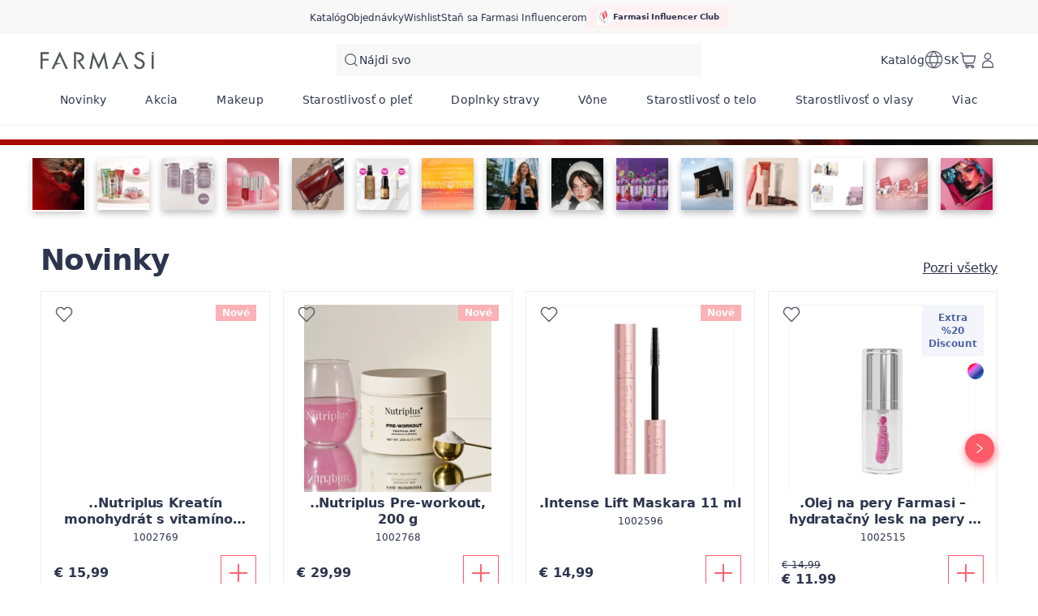

--- FILE ---
content_type: text/html; charset=utf-8
request_url: https://www.farmasi.sk/product/product-detail/vosk-na-tvarovanie-obo%c4%8dia-25-ml?pid=1000930
body_size: 155450
content:
<!DOCTYPE html><html translate="yes" class=""><head><meta charSet="utf-8"/><link rel="icon" href="https://content.farmasi.sk/favicon.ico"/><meta name="viewport" content="width=device-width, user-scalable=no"/><meta property="og:type" content="website"/><meta property="og:image:width" content="1200"/><meta property="og:image:height" content="630"/><meta name="robots" content="noindex, follow"/><script id="gtm-script">(function(w,d,s,l,i){w[l]=w[l]||[];w[l].push({'gtm.start':
        new Date().getTime(),event:'gtm.js'});var f=d.getElementsByTagName(s)[0],
        j=d.createElement(s),dl=l!='dataLayer'?'&l='+l:'';j.async=true;j.src=
        'https://www.googletagmanager.com/gtm.js?id='+i+dl;f.parentNode.insertBefore(j,f);
        })(window,document,'script','dataLayer','GTM-PZ2S5SQW');</script><meta name="format-detection" content="telephone=no"/><script type="application/ld+json">{"@context":"https://schema.org","@type":"BreadcrumbList","itemListElement":[{"@type":"ListItem","position":1,"name":"Home Page","item":"https://www.farmasi.sk"},{"@type":"ListItem","position":2,"name":"Makeup","item":"https://www.farmasi.sk/makeup"},{"@type":"ListItem","position":3,"name":"Oči","item":"https://www.farmasi.sk/makeup/oci"},{"@type":"ListItem","position":4,"name":"Obočie","item":"https://www.farmasi.sk/makeup/oci/obocie"},{"@type":"ListItem","position":5,"name":"Vosk na tvarovanie obočia 25 ml","item":"https://www.farmasi.sk/makeup/oci/obocie/vosk-na-tvarovanie-obocia-25-ml"}]}</script><title>Vosk na tvarovanie obočia 25 ml - Farmasi SK</title><meta property="og:title" content="Vosk na tvarovanie obočia 25 ml - Farmasi SK"/><meta name="description" content="Objav Vosk na tvarovanie obočia 25 ml s kódom produktu: 1000930 v katalógu Makeup."/><meta property="og:description" content="Objav Vosk na tvarovanie obočia 25 ml s kódom produktu: 1000930 v katalógu Makeup."/><meta property="og:image" content="https://content.farmasi.sk/Product/1000930_400.webp"/><meta name="next-head-count" content="15"/><link rel="preconnect" href="https://SK-api-gateway-prod.farmasi.com" crossorigin="anonymous"/><link rel="preconnect" href="//farmasisk.api.useinsider.com/ins.js?id=10008387" crossorigin="anonymous"/><meta name="og:url" content="https://www.farmasi.sk/product/product-detail/vosk-na-tvarovanie-obo%c4%8dia-25-ml?pid=1000930"/><meta name="application-name" content="Farmasi SK"/><meta name="apple-mobile-web-app-title" content="Farmasi SK"/><meta property="og:site_name" content="Farmasi SK"/><link rel="canonical" href="https://www.farmasi.sk/farmasi/product-detail/vosk-na-tvarovanie-obo%c4%8dia-25-ml?pid=1000930"/><script><!-- NREUM: (4) --></script><meta name="google-site-verification" content="EKhYkLKTcVc62WfzWHVype4BEJhgwVjthXKA_u025vI"/><link rel="preload" href="https://content.farmasi.com/js/SK-20260129141341-3fdcbe56-aee8-4123-8e15-28e2dbfd9b70/_next/static/media/4d201a95b1eebd9f-s.p.woff2" as="font" type="font/woff2" crossorigin="anonymous" data-next-font="size-adjust"/><link rel="preload" href="https://content.farmasi.com/js/SK-20260129141341-3fdcbe56-aee8-4123-8e15-28e2dbfd9b70/_next/static/css/e7c311ee80583bef.css" as="style"/><link rel="stylesheet" href="https://content.farmasi.com/js/SK-20260129141341-3fdcbe56-aee8-4123-8e15-28e2dbfd9b70/_next/static/css/e7c311ee80583bef.css" data-n-g=""/><link rel="preload" href="https://content.farmasi.com/js/SK-20260129141341-3fdcbe56-aee8-4123-8e15-28e2dbfd9b70/_next/static/css/9498e38e9660fcf7.css" as="style"/><link rel="stylesheet" href="https://content.farmasi.com/js/SK-20260129141341-3fdcbe56-aee8-4123-8e15-28e2dbfd9b70/_next/static/css/9498e38e9660fcf7.css" data-n-p=""/><link rel="preload" href="https://content.farmasi.com/js/SK-20260129141341-3fdcbe56-aee8-4123-8e15-28e2dbfd9b70/_next/static/css/e712a20f7fcfeefe.css" as="style"/><link rel="stylesheet" href="https://content.farmasi.com/js/SK-20260129141341-3fdcbe56-aee8-4123-8e15-28e2dbfd9b70/_next/static/css/e712a20f7fcfeefe.css" data-n-p=""/><link rel="preload" href="https://content.farmasi.com/js/SK-20260129141341-3fdcbe56-aee8-4123-8e15-28e2dbfd9b70/_next/static/css/86099067e158babc.css" as="style"/><link rel="stylesheet" href="https://content.farmasi.com/js/SK-20260129141341-3fdcbe56-aee8-4123-8e15-28e2dbfd9b70/_next/static/css/86099067e158babc.css" data-n-p=""/><noscript data-n-css=""></noscript><script defer="" nomodule="" src="https://content.farmasi.com/js/SK-20260129141341-3fdcbe56-aee8-4123-8e15-28e2dbfd9b70/_next/static/chunks/polyfills-c67a75d1b6f99dc8.js"></script><script src="https://content.farmasi.com/js/SK-20260129141341-3fdcbe56-aee8-4123-8e15-28e2dbfd9b70/_next/static/chunks/webpack-a460e1fb7c6281f5.js" defer=""></script><script src="https://content.farmasi.com/js/SK-20260129141341-3fdcbe56-aee8-4123-8e15-28e2dbfd9b70/_next/static/chunks/framework-fee8a7e75612eda8.js" defer=""></script><script src="https://content.farmasi.com/js/SK-20260129141341-3fdcbe56-aee8-4123-8e15-28e2dbfd9b70/_next/static/chunks/main-465aefaa72f9c7fc.js" defer=""></script><script src="https://content.farmasi.com/js/SK-20260129141341-3fdcbe56-aee8-4123-8e15-28e2dbfd9b70/_next/static/chunks/pages/_app-d2f9ea59366cc72f.js" defer=""></script><script src="https://content.farmasi.com/js/SK-20260129141341-3fdcbe56-aee8-4123-8e15-28e2dbfd9b70/_next/static/chunks/1422-ce59f36cbe397be7.js" defer=""></script><script src="https://content.farmasi.com/js/SK-20260129141341-3fdcbe56-aee8-4123-8e15-28e2dbfd9b70/_next/static/chunks/113-2dbeeb764614216e.js" defer=""></script><script src="https://content.farmasi.com/js/SK-20260129141341-3fdcbe56-aee8-4123-8e15-28e2dbfd9b70/_next/static/chunks/316-e4a928ac070955c7.js" defer=""></script><script src="https://content.farmasi.com/js/SK-20260129141341-3fdcbe56-aee8-4123-8e15-28e2dbfd9b70/_next/static/chunks/8466-b709579589844161.js" defer=""></script><script src="https://content.farmasi.com/js/SK-20260129141341-3fdcbe56-aee8-4123-8e15-28e2dbfd9b70/_next/static/chunks/1074-047e92c479236a06.js" defer=""></script><script src="https://content.farmasi.com/js/SK-20260129141341-3fdcbe56-aee8-4123-8e15-28e2dbfd9b70/_next/static/chunks/1507-3bd86304be47cc7d.js" defer=""></script><script src="https://content.farmasi.com/js/SK-20260129141341-3fdcbe56-aee8-4123-8e15-28e2dbfd9b70/_next/static/chunks/936-ade24242a1610d41.js" defer=""></script><script src="https://content.farmasi.com/js/SK-20260129141341-3fdcbe56-aee8-4123-8e15-28e2dbfd9b70/_next/static/chunks/1143-86453f542cc3d4e2.js" defer=""></script><script src="https://content.farmasi.com/js/SK-20260129141341-3fdcbe56-aee8-4123-8e15-28e2dbfd9b70/_next/static/chunks/pages/%5Bnickname%5D/product-detail/%5Bslug%5D-3c7c321a994bbf8e.js" defer=""></script><script src="https://content.farmasi.com/js/SK-20260129141341-3fdcbe56-aee8-4123-8e15-28e2dbfd9b70/_next/static/TfMHq0RDZap4G98i3j-XB/_buildManifest.js" defer=""></script><script src="https://content.farmasi.com/js/SK-20260129141341-3fdcbe56-aee8-4123-8e15-28e2dbfd9b70/_next/static/TfMHq0RDZap4G98i3j-XB/_ssgManifest.js" defer=""></script></head><body class="__className_a0e18d"><noscript><iframe src="https://www.googletagmanager.com/ns.html?id=GTM-PZ2S5SQW"
      height="0" width="0" style="display:none;visibility:hidden"></iframe></noscript><div id="__next"><div class="styles_layout__M1JA_"><header id="header" class="styles_header__fpulf " style="width:100vw"><div class="styles_headerUpperMenu__UARQH" style="position:relative"><a class="styles_headerUpperMenuItem__Pwvbz" target="_self" data-testid="" hrefLang="" title="/product/content/catalog/holiday-gift-guide" aria-label="/product/content/catalog/holiday-gift-guide" href="/product/content/catalog/holiday-gift-guide"><span class="textThree styles_defaults__ttgfN undefined" style="color:#2d354e" data-testid="" data-value="" data-translation-key="common+header+holidayGift"> </span></a><a class="styles_headerUpperMenuItem__Pwvbz" target="_self" data-testid="" hrefLang="" title="/product/catalog" aria-label="/product/catalog" href="/product/catalog"><span class="textThree styles_defaults__ttgfN undefined" style="color:#2d354e" data-testid="" data-value="" data-translation-key="common+header+catalog"> </span></a><a class="styles_headerUpperMenuItem__Pwvbz" target="_self" data-testid="" hrefLang="" title="/product/register" aria-label="/product/register" href="/product/register"><span class="textThree styles_defaults__ttgfN undefined" style="color:#2d354e" data-testid="" data-value="" data-translation-key="common+header+orders"> </span></a><a class="styles_headerUpperMenuItem__Pwvbz" target="_self" data-testid="" hrefLang="" title="/product/register" aria-label="/product/register" href="/product/register"><span class="textThree styles_defaults__ttgfN undefined" style="color:#2d354e" data-testid="" data-value="" data-translation-key="common+header+wishlist"> </span></a><a class="styles_headerUpperMenuItem__Pwvbz" target="_self" data-testid="" hrefLang="" title="/product/register" aria-label="/product/register" href="/product/register?signUpPreview=true"><span class="textThree styles_defaults__ttgfN undefined" style="color:#2d354e" data-testid="" data-value="" data-translation-key="common+header+becomeAbeautyInfluencer"> </span></a></div><div class="styles_headerPlaceholder___6OZ_"></div><div id="headerCategories" class="container styles_headerCategories__VFNSG" style="position:relative"></div></header><main style="width:100vw"><div class="containerV5 productDetail_card__U7wi2" id="insider_product"><div class="productDetail_carousel__TmMzx"><div class="styles_carousel__JPaxR"><div><div class="swiper styles_swiper__hJonv styles_swiperClass__WeZbl"><div class="swiper-wrapper"><div class="swiper-slide"></div><div class="swiper-slide"></div><div class="swiper-slide"></div></div><div class="swiper-pagination"></div><div class="styles_navigation__pry9K styles_navigationPrev___iCr4 hidden " data-testid="carouselLeft"></div><div class="styles_navigation__pry9K styles_navigationNext__PGBii hidden " data-testid="carouselRight"></div></div><div class="swiper styles_swiperThumbs__r6GeC styles_thumbs__dt9M4"><div class="swiper-wrapper"><div class="swiper-slide styles_swiperThumbsItem____oOm styles_thumbsItem__xZ0LL"><img class="styles_swiperThumbsItemImg__T09qo" sizes="100%" alt="https://content.farmasi.sk/Product/1000930_400.webp" data-testid="carouselThumbsImage" loading="lazy" src="https://content.farmasi.sk/Product/1000930_400.webp"/></div><div class="swiper-slide styles_swiperThumbsItem____oOm styles_thumbsItem__xZ0LL"><img class="styles_swiperThumbsItemImg__T09qo" sizes="100%" alt="https://content.farmasi.sk/Product/1000930_400_2.webp" data-testid="carouselThumbsImage" loading="lazy" src="https://content.farmasi.sk/Product/1000930_400_2.webp"/></div><div class="swiper-slide styles_swiperThumbsItem____oOm styles_thumbsItem__xZ0LL"><img class="styles_swiperThumbsItemImg__T09qo" sizes="100%" alt="https://content.farmasi.sk/Product/1000930_400_3.webp" data-testid="carouselThumbsImage" loading="lazy" src="https://content.farmasi.sk/Product/1000930_400_3.webp"/></div></div></div></div><div class="styles_carouselLeftItems__GP1EU"><div class="styles_container__gZ_qG inline-block sm:hidden mb-4"><div class="styles_iconContainer__WbnS3 undefined false undefined" data-testid=""><svg width="24" height="24" viewBox="0 0 24 24" fill="none" xmlns="http://www.w3.org/2000/svg" color="#525767" data-testid="summaryIcon"><path d="M8.59229 12.2312L17.4898 19.3582C17.8002 19.6068 17.8503 20.0599 17.6017 20.3702C17.3531 20.6806 16.9 20.7307 16.5896 20.4821L6.9896 12.7925C6.62949 12.504 6.62982 11.9561 6.99029 11.668L16.5903 3.99762C16.9009 3.7494 17.354 3.80002 17.6022 4.11068C17.8504 4.42134 17.7998 4.8744 17.4892 5.12261L8.59229 12.2312Z" fill="#525767" stroke="#525767" stroke-width="0.4"></path></svg></div></div><div class="styles_carouselTagsContainer__gCeZL"></div></div><div class="styles_carouselRightItems__UrBhj"><div class="grid sm:hidden"><div class="styles_container__gZ_qG undefined"><div class="styles_iconContainer__WbnS3 undefined false undefined" data-testid="addToWishlistButton"><svg width="24" height="24" viewBox="0 0 24 24" fill="none" xmlns="http://www.w3.org/2000/svg" color="#525767" data-testid="summaryIcon"><path fill-rule="evenodd" clip-rule="evenodd" d="M12.5567 4.5598L11.9999 5.13222L11.4432 4.5598C9.26466 2.31991 5.7269 2.31991 3.54837 4.5598C1.37711 6.79222 1.37711 10.4063 3.54837 12.6387L11.6558 20.9745C11.8443 21.1683 12.1555 21.1683 12.344 20.9745L20.4515 12.6387C22.6227 10.4063 22.6227 6.79222 20.4515 4.5598C18.2729 2.31991 14.7352 2.31991 12.5567 4.5598ZM19.7632 5.22925C21.5721 7.08904 21.5721 10.1097 19.7632 11.9695L11.9999 19.9516L4.23652 11.9695C2.42767 10.1097 2.42767 7.08904 4.23652 5.22925C6.0381 3.37692 8.95338 3.37692 10.755 5.22925L11.6558 6.15545C11.8443 6.34923 12.1555 6.34923 12.344 6.15545L13.2448 5.22925C15.0464 3.37692 17.9617 3.37692 19.7632 5.22925Z" fill="#525767"></path><path fill-rule="evenodd" clip-rule="evenodd" d="M20.3079 4.69929C18.2079 2.54015 14.7998 2.54015 12.6998 4.69929L11.9997 5.41912L11.2996 4.69929C9.19962 2.54015 5.79154 2.54015 3.69155 4.69929C1.59579 6.85408 1.59579 10.3446 3.69155 12.4993L11.799 20.8352C11.9089 20.9482 12.0905 20.9482 12.2004 20.8352L20.3079 12.4993C22.4037 10.3446 22.4037 6.85408 20.3079 4.69929ZM12.4131 4.4204C14.6701 2.09977 18.3376 2.09977 20.5946 4.4204C22.8414 6.73046 22.8414 10.4682 20.5946 12.7782L12.4872 21.114C12.2202 21.3886 11.7793 21.3886 11.5123 21.114L3.40481 12.7782C1.15803 10.4682 1.15803 6.73046 3.40481 4.4204C5.66186 2.09977 9.3293 2.09977 11.5864 4.4204L11.9997 4.84541L12.4131 4.4204ZM4.09295 5.08985C5.97306 3.15678 9.01802 3.15678 10.8981 5.08985L11.799 6.01605C11.9089 6.12909 12.0905 6.12909 12.2004 6.01605L13.1012 5.08985C14.9813 3.15678 18.0263 3.15678 19.9064 5.08985C21.7908 7.02727 21.7908 10.1716 19.9064 12.109L11.9997 20.2385L4.09295 12.109C2.2086 10.1716 2.2086 7.02727 4.09295 5.08985ZM10.6114 5.36874C8.88834 3.59715 6.10275 3.59715 4.37969 5.36874C2.64635 7.1509 2.64635 10.048 4.37969 11.8301L11.9997 19.6647L19.6197 11.8301C21.353 10.048 21.353 7.1509 19.6197 5.36874C17.8966 3.59715 15.111 3.59715 13.388 5.36874L12.4872 6.29494C12.2201 6.56946 11.7792 6.56946 11.5122 6.29494L10.6114 5.36874Z" fill="#525767"></path></svg></div></div></div><div class="grid sm:hidden"><div class="styles_container__gZ_qG undefined"><div class="styles_iconContainer__WbnS3 undefined false undefined" data-testid=""></div></div></div></div></div></div><div class="productDetail_productInfo__X6dWh"><section class="productDetail_productInfoGeneral__ib2Pd"><h1 class="productDetail_productInfoHeading__NYScK styles_defaults__ttgfN undefined" data-testid="productInfoHeading" data-value="">Vosk na tvarovanie obočia 25 ml</h1><span class="productDetail_productInfoCode__ZKAR_ styles_defaults__ttgfN undefined" data-testid="productInfoCode" data-value="1000930" data-translation-key="common+productDetail+code">productDetail.code</span></section><section class="productDetail_productInfoPriceActions__9GEsY"><div class="styles_price__mQjQ9 hidden sm:block"><div></div><div><span class="styles_priceCurrent__pKIXP  styles_defaults__ttgfN undefined" data-testid="priceText" data-value="" data-translation-key="common+price">price</span></div></div><div class="productDetail_productInfoAddCart__ZaKDE"><div><div class="styles_counter__msII7 false undefined "><button class="styles_counterButton__hPMj0 false" disabled="" data-testid="decrementButton"><svg width="20" height="20" viewBox="0 0 24 24" fill="none" xmlns="http://www.w3.org/2000/svg" color="#525767" data-testid="summaryIcon"><path d="M4.31984 12.48H19.6798C19.9449 12.48 20.1598 12.2651 20.1598 12C20.1598 11.7349 19.9449 11.52 19.6798 11.52H4.31984C4.05475 11.52 3.83984 11.7349 3.83984 12C3.83984 12.2651 4.05475 12.48 4.31984 12.48Z" fill="#525767"></path><path fill-rule="evenodd" clip-rule="evenodd" d="M3.63965 12.0001C3.63965 11.6245 3.94409 11.3201 4.31965 11.3201H19.6796C20.0552 11.3201 20.3596 11.6245 20.3596 12.0001C20.3596 12.3756 20.0552 12.6801 19.6796 12.6801H4.31965C3.94409 12.6801 3.63965 12.3756 3.63965 12.0001ZM4.31965 11.7201C4.16501 11.7201 4.03965 11.8454 4.03965 12.0001C4.03965 12.1547 4.16501 12.2801 4.31965 12.2801H19.6796C19.8343 12.2801 19.9596 12.1547 19.9596 12.0001C19.9596 11.8454 19.8343 11.7201 19.6796 11.7201H4.31965Z" fill="#525767"></path></svg></button><input class="styles_input__TfQ13" type="number" data-testid="countInput" data-value="1" value="1"/><button class="styles_counterButton__hPMj0 false" data-testid="incrementButton"><svg width="20" height="20" viewBox="0 0 24 24" fill="none" xmlns="http://www.w3.org/2000/svg" color="#525767" data-testid="summaryIcon"><path d="M11.5198 11.5201V4.32009C11.5198 4.05499 11.7347 3.84009 11.9998 3.84009C12.2649 3.84009 12.4798 4.05499 12.4798 4.32009V11.5201H19.6798C19.9449 11.5201 20.1598 11.735 20.1598 12.0001C20.1598 12.2652 19.9449 12.4801 19.6798 12.4801H12.4798V19.6801C12.4798 19.9452 12.2649 20.1601 11.9998 20.1601C11.7347 20.1601 11.5198 19.9452 11.5198 19.6801V12.4801H4.31984C4.05475 12.4801 3.83984 12.2652 3.83984 12.0001C3.83984 11.735 4.05475 11.5201 4.31984 11.5201H11.5198Z" fill="#525767"></path><path fill-rule="evenodd" clip-rule="evenodd" d="M11.9996 4.03989C11.845 4.03989 11.7196 4.16525 11.7196 4.31989V11.7199H4.31965C4.16501 11.7199 4.03965 11.8453 4.03965 11.9999C4.03965 12.1545 4.16501 12.2799 4.31965 12.2799H11.7196V19.6799C11.7196 19.8345 11.845 19.9599 11.9996 19.9599C12.1543 19.9599 12.2796 19.8345 12.2796 19.6799V12.2799H19.6796C19.8343 12.2799 19.9596 12.1545 19.9596 11.9999C19.9596 11.8453 19.8343 11.7199 19.6796 11.7199H12.2796V4.31989C12.2796 4.16525 12.1543 4.03989 11.9996 4.03989ZM11.3196 4.31989C11.3196 3.94434 11.6241 3.63989 11.9996 3.63989C12.3752 3.63989 12.6796 3.94434 12.6796 4.31989V11.3199H19.6796C20.0552 11.3199 20.3596 11.6243 20.3596 11.9999C20.3596 12.3754 20.0552 12.6799 19.6796 12.6799H12.6796V19.6799C12.6796 20.0554 12.3752 20.3599 11.9996 20.3599C11.6241 20.3599 11.3196 20.0554 11.3196 19.6799V12.6799H4.31965C3.94409 12.6799 3.63965 12.3754 3.63965 11.9999C3.63965 11.6243 3.94409 11.3199 4.31965 11.3199H11.3196V4.31989Z" fill="#525767"></path></svg></button></div></div><div class="productDetail_productInfoAddCartButton__NiFRI notranslate"><button type="button" class="styles_btn__x0Jp4 styles_btnmedium__Ph4K4 styles_default__Z9NX9 styles_block__hHRsB false styles_roundednone__Ei79l " data-testid="addToCartButton" aria-disabled="false" aria-busy="false" aria-label="productDetail.addToCart" title="productDetail.addToCart" role="button"><div class="styles_btnContent__LiLSn "><span class="undefined styles_defaults__ttgfN styles_overflowStyles__6otlM" style="-webkit-line-clamp:1" data-testid="buttonText" data-value="" data-translation-key="common+productDetail+addToCart">productDetail.addToCart</span></div></button></div><div class="productDetail_productInfoAddCartActions__lxDmQ"><div><div class="styles_container__gZ_qG undefined"><div class="styles_iconContainer__WbnS3 undefined false undefined" data-testid="addToWishlistButton"><svg width="24" height="24" viewBox="0 0 24 24" fill="none" xmlns="http://www.w3.org/2000/svg" color="#525767" data-testid="summaryIcon"><path fill-rule="evenodd" clip-rule="evenodd" d="M12.5567 4.5598L11.9999 5.13222L11.4432 4.5598C9.26466 2.31991 5.7269 2.31991 3.54837 4.5598C1.37711 6.79222 1.37711 10.4063 3.54837 12.6387L11.6558 20.9745C11.8443 21.1683 12.1555 21.1683 12.344 20.9745L20.4515 12.6387C22.6227 10.4063 22.6227 6.79222 20.4515 4.5598C18.2729 2.31991 14.7352 2.31991 12.5567 4.5598ZM19.7632 5.22925C21.5721 7.08904 21.5721 10.1097 19.7632 11.9695L11.9999 19.9516L4.23652 11.9695C2.42767 10.1097 2.42767 7.08904 4.23652 5.22925C6.0381 3.37692 8.95338 3.37692 10.755 5.22925L11.6558 6.15545C11.8443 6.34923 12.1555 6.34923 12.344 6.15545L13.2448 5.22925C15.0464 3.37692 17.9617 3.37692 19.7632 5.22925Z" fill="#525767"></path><path fill-rule="evenodd" clip-rule="evenodd" d="M20.3079 4.69929C18.2079 2.54015 14.7998 2.54015 12.6998 4.69929L11.9997 5.41912L11.2996 4.69929C9.19962 2.54015 5.79154 2.54015 3.69155 4.69929C1.59579 6.85408 1.59579 10.3446 3.69155 12.4993L11.799 20.8352C11.9089 20.9482 12.0905 20.9482 12.2004 20.8352L20.3079 12.4993C22.4037 10.3446 22.4037 6.85408 20.3079 4.69929ZM12.4131 4.4204C14.6701 2.09977 18.3376 2.09977 20.5946 4.4204C22.8414 6.73046 22.8414 10.4682 20.5946 12.7782L12.4872 21.114C12.2202 21.3886 11.7793 21.3886 11.5123 21.114L3.40481 12.7782C1.15803 10.4682 1.15803 6.73046 3.40481 4.4204C5.66186 2.09977 9.3293 2.09977 11.5864 4.4204L11.9997 4.84541L12.4131 4.4204ZM4.09295 5.08985C5.97306 3.15678 9.01802 3.15678 10.8981 5.08985L11.799 6.01605C11.9089 6.12909 12.0905 6.12909 12.2004 6.01605L13.1012 5.08985C14.9813 3.15678 18.0263 3.15678 19.9064 5.08985C21.7908 7.02727 21.7908 10.1716 19.9064 12.109L11.9997 20.2385L4.09295 12.109C2.2086 10.1716 2.2086 7.02727 4.09295 5.08985ZM10.6114 5.36874C8.88834 3.59715 6.10275 3.59715 4.37969 5.36874C2.64635 7.1509 2.64635 10.048 4.37969 11.8301L11.9997 19.6647L19.6197 11.8301C21.353 10.048 21.353 7.1509 19.6197 5.36874C17.8966 3.59715 15.111 3.59715 13.388 5.36874L12.4872 6.29494C12.2201 6.56946 11.7792 6.56946 11.5122 6.29494L10.6114 5.36874Z" fill="#525767"></path></svg></div></div></div><div><div class="styles_container__gZ_qG undefined"><div class="styles_iconContainer__WbnS3 undefined false undefined" data-testid=""></div></div></div></div></div></section><section><div class="styles_container__BK9qG undefined" role="presentation"><div class="styles_accordionItem__n7xC5  productDetail_productInfoDetailsItem___Uz3t"><button class="styles_accordionItemButton__xMyMX productDetail_productInfoDetailsItemBtn__9g95H" style="cursor:pointer;pointer-events:unset" type="button" data-testid="accordionButton" id="accordion-heading-0" aria-expanded="true" aria-controls="accordion-content-0" aria-disabled="false"><h4 class="styles_title__nSwUl productDetail_productInfoDetailsItemTitle__6thbB  styles_defaults__ttgfN undefined" data-testid="accordionButtonTitle" data-value="productDetail.titleContent">productDetail.titleContent</h4><div class=" styles_icon__jCIga"></div></button><div class="styles_accordionPanel__rwEyY" id="accordion-content-0" role="region" aria-labelledby="accordion-heading-0" style="height:auto;opacity:1"><div class="styles_accordionContent__EP31p productDetail_productInfoDetailsItemContent__tfM8c" id="accordion-content-0"><div class="productDetail_productInfoDetailsText__sQfsQ">Vosk na tvarovanie obočia so špeciálnym zložením obsahujúcim Capixyl™ a mandľový olej pomáha obočiu vyzerať objemnejšie, a zároveň prirodzene. Obočiu poskytuje výživu, celodennú fi xáciu, nevytvára pocit tuhosti a nezaťažuje ho. Vďaka vodeodolnému zloženiu poskytuje dlhotrvácny efekt.</div></div></div></div><div class="styles_accordionItem__n7xC5  productDetail_productInfoDetailsItem___Uz3t"><button class="styles_accordionItemButton__xMyMX productDetail_productInfoDetailsItemBtn__9g95H" style="cursor:pointer;pointer-events:unset" type="button" data-testid="accordionButton" id="accordion-heading-1" aria-expanded="false" aria-controls="accordion-content-1" aria-disabled="false"><h4 class="styles_title__nSwUl productDetail_productInfoDetailsItemTitle__6thbB  styles_defaults__ttgfN undefined" data-testid="accordionButtonTitle" data-value="productDetail.titleTermOfUse">productDetail.titleTermOfUse</h4><div class=" styles_iconRotated__NlOEc"></div></button><div class="styles_accordionPanel__rwEyY" id="accordion-content-1" role="region" aria-labelledby="accordion-heading-1" style="height:0px;opacity:0"><div class="styles_accordionContent__EP31p productDetail_productInfoDetailsItemContent__tfM8c" id="accordion-content-1"><div class="productDetail_productInfoDetailsText__sQfsQ">Naneste malé množstvo vosku na čisté a suché obočie. Po každom použití odporúčame aplikačnú kefku vyčistiť.</div></div></div></div><div class="styles_accordionItem__n7xC5  productDetail_productInfoDetailsItem___Uz3t"><button class="styles_accordionItemButton__xMyMX productDetail_productInfoDetailsItemBtn__9g95H" style="cursor:pointer;pointer-events:unset" type="button" data-testid="accordionButton" id="accordion-heading-2" aria-expanded="false" aria-controls="accordion-content-2" aria-disabled="false"><h4 class="styles_title__nSwUl productDetail_productInfoDetailsItemTitle__6thbB  styles_defaults__ttgfN undefined" data-testid="accordionButtonTitle" data-value="productDetail.titleTechnicalDetails">productDetail.titleTechnicalDetails</h4><div class=" styles_iconRotated__NlOEc"></div></button><div class="styles_accordionPanel__rwEyY" id="accordion-content-2" role="region" aria-labelledby="accordion-heading-2" style="height:0px;opacity:0"><div class="styles_accordionContent__EP31p productDetail_productInfoDetailsItemContent__tfM8c" id="accordion-content-2"><div class="productDetail_productInfoDetailsText__sQfsQ">Water/Aqua, Ceteareth-30, Glycerin, PEG 40 Hydrogenated Castor Oil, Phenoxyethanol, Butylene Glycol, Dextran, Acetyl Tetrapeptide-3, Trifolium Pratense Flower Extract, Ethylhexylglycerin.</div></div></div></div></div></section></div></div><div id="reviewSection"><div><div class=""></div></div><div id="reviewSectionMobile"><div class="containerV5 "><h2 class="styles_subHeading__w_iF_ mb-4 styles_defaults__ttgfN undefined" data-testid="" data-value="" data-translation-key="common+reviews+productReviewsTitle">reviews.productReviewsTitle</h2><div class="styles_container__vehHV"><div class="styles_reviewsBlock__ZiqLF "><div class="styles_reviewsContainer__4u_bB"></div><div class="styles_reviewsTotal__lJF5C"><h3 class="styles_reviewsAvgPoint__1MEcq styles_defaults__ttgfN undefined" data-testid="" data-value="">0.00</h3><div class="styles_reviewsStars__0Mekm"><div class="styles_rater__rPqJk styles_disabled__7uLqw text-center"><div class="styles_raterItem__CatXx" data-testid="raterItem1"><svg width="16" height="16" viewBox="0 0 24 24" fill="none" xmlns="http://www.w3.org/2000/svg" color="#bec5da" data-testid="summaryIcon"><path fill-rule="evenodd" clip-rule="evenodd" d="M10.2769 1.20728L8.05521 7.44199H1.83434C1.0695 7.44194 0.382821 7.9158 0.115129 8.63379C-0.154159 9.35607 0.0593324 10.1681 0.64696 10.6659L5.93619 15.0091L3.72484 21.5894C3.47358 22.3536 3.7434 23.1816 4.38698 23.6479C5.02494 24.1101 5.88768 24.114 6.52971 23.6574L12.0005 19.6833L17.4574 23.6494C18.1 24.1157 18.9695 24.1169 19.6126 23.6528C20.2614 23.1845 20.5315 22.3495 20.2768 21.5901L18.0652 15.0091L23.3378 10.6789C23.941 10.1681 24.1545 9.35607 23.8852 8.63379C23.6175 7.9158 22.9309 7.44194 22.1659 7.44199H15.9464L13.7266 1.20759C13.4465 0.468999 12.7626 0 12.0017 0C11.2408 0 10.5569 0.468999 10.2864 1.18159L10.2769 1.20728Z" fill="#bec5da"></path></svg></div><div class="styles_raterItem__CatXx" data-testid="raterItem2"><svg width="16" height="16" viewBox="0 0 24 24" fill="none" xmlns="http://www.w3.org/2000/svg" color="#bec5da" data-testid="summaryIcon"><path fill-rule="evenodd" clip-rule="evenodd" d="M10.2769 1.20728L8.05521 7.44199H1.83434C1.0695 7.44194 0.382821 7.9158 0.115129 8.63379C-0.154159 9.35607 0.0593324 10.1681 0.64696 10.6659L5.93619 15.0091L3.72484 21.5894C3.47358 22.3536 3.7434 23.1816 4.38698 23.6479C5.02494 24.1101 5.88768 24.114 6.52971 23.6574L12.0005 19.6833L17.4574 23.6494C18.1 24.1157 18.9695 24.1169 19.6126 23.6528C20.2614 23.1845 20.5315 22.3495 20.2768 21.5901L18.0652 15.0091L23.3378 10.6789C23.941 10.1681 24.1545 9.35607 23.8852 8.63379C23.6175 7.9158 22.9309 7.44194 22.1659 7.44199H15.9464L13.7266 1.20759C13.4465 0.468999 12.7626 0 12.0017 0C11.2408 0 10.5569 0.468999 10.2864 1.18159L10.2769 1.20728Z" fill="#bec5da"></path></svg></div><div class="styles_raterItem__CatXx" data-testid="raterItem3"><svg width="16" height="16" viewBox="0 0 24 24" fill="none" xmlns="http://www.w3.org/2000/svg" color="#bec5da" data-testid="summaryIcon"><path fill-rule="evenodd" clip-rule="evenodd" d="M10.2769 1.20728L8.05521 7.44199H1.83434C1.0695 7.44194 0.382821 7.9158 0.115129 8.63379C-0.154159 9.35607 0.0593324 10.1681 0.64696 10.6659L5.93619 15.0091L3.72484 21.5894C3.47358 22.3536 3.7434 23.1816 4.38698 23.6479C5.02494 24.1101 5.88768 24.114 6.52971 23.6574L12.0005 19.6833L17.4574 23.6494C18.1 24.1157 18.9695 24.1169 19.6126 23.6528C20.2614 23.1845 20.5315 22.3495 20.2768 21.5901L18.0652 15.0091L23.3378 10.6789C23.941 10.1681 24.1545 9.35607 23.8852 8.63379C23.6175 7.9158 22.9309 7.44194 22.1659 7.44199H15.9464L13.7266 1.20759C13.4465 0.468999 12.7626 0 12.0017 0C11.2408 0 10.5569 0.468999 10.2864 1.18159L10.2769 1.20728Z" fill="#bec5da"></path></svg></div><div class="styles_raterItem__CatXx" data-testid="raterItem4"><svg width="16" height="16" viewBox="0 0 24 24" fill="none" xmlns="http://www.w3.org/2000/svg" color="#bec5da" data-testid="summaryIcon"><path fill-rule="evenodd" clip-rule="evenodd" d="M10.2769 1.20728L8.05521 7.44199H1.83434C1.0695 7.44194 0.382821 7.9158 0.115129 8.63379C-0.154159 9.35607 0.0593324 10.1681 0.64696 10.6659L5.93619 15.0091L3.72484 21.5894C3.47358 22.3536 3.7434 23.1816 4.38698 23.6479C5.02494 24.1101 5.88768 24.114 6.52971 23.6574L12.0005 19.6833L17.4574 23.6494C18.1 24.1157 18.9695 24.1169 19.6126 23.6528C20.2614 23.1845 20.5315 22.3495 20.2768 21.5901L18.0652 15.0091L23.3378 10.6789C23.941 10.1681 24.1545 9.35607 23.8852 8.63379C23.6175 7.9158 22.9309 7.44194 22.1659 7.44199H15.9464L13.7266 1.20759C13.4465 0.468999 12.7626 0 12.0017 0C11.2408 0 10.5569 0.468999 10.2864 1.18159L10.2769 1.20728Z" fill="#bec5da"></path></svg></div><div class="styles_raterItem__CatXx" data-testid="raterItem5"><svg width="16" height="16" viewBox="0 0 24 24" fill="none" xmlns="http://www.w3.org/2000/svg" color="#bec5da" data-testid="summaryIcon"><path fill-rule="evenodd" clip-rule="evenodd" d="M10.2769 1.20728L8.05521 7.44199H1.83434C1.0695 7.44194 0.382821 7.9158 0.115129 8.63379C-0.154159 9.35607 0.0593324 10.1681 0.64696 10.6659L5.93619 15.0091L3.72484 21.5894C3.47358 22.3536 3.7434 23.1816 4.38698 23.6479C5.02494 24.1101 5.88768 24.114 6.52971 23.6574L12.0005 19.6833L17.4574 23.6494C18.1 24.1157 18.9695 24.1169 19.6126 23.6528C20.2614 23.1845 20.5315 22.3495 20.2768 21.5901L18.0652 15.0091L23.3378 10.6789C23.941 10.1681 24.1545 9.35607 23.8852 8.63379C23.6175 7.9158 22.9309 7.44194 22.1659 7.44199H15.9464L13.7266 1.20759C13.4465 0.468999 12.7626 0 12.0017 0C11.2408 0 10.5569 0.468999 10.2864 1.18159L10.2769 1.20728Z" fill="#bec5da"></path></svg></div></div></div><span class="styles_reviewsTotalCount__9KsNq styles_defaults__ttgfN undefined" data-testid="" data-value="" data-translation-key="common+reviews+reviewTotalCount">reviews.reviewTotalCount</span></div></div></div><div><div class="styles_reviewCardsContainer__0JoOM"></div></div></div></div></div></main><footer class="styles_footer__1cZ8q __variable_878a76 " style="width:100vw;margin-bottom:0" id="footer"><div class="styles_footerContent__uNWPC"><div class="styles_footerContentWatermark__c6fbb"><svg width="1181" height="183" viewBox="0 0 1181 183" fill="none" xmlns="http://www.w3.org/2000/svg"><g clip-path="url(#clip0_10_6791)"><path d="M85.9117 26.86H22.1708V75.2111H83.8055V94.9097H22.1708V179.327H0V7.30469H85.9117V26.86Z" fill="white" fill-opacity="0.57"></path><path d="M607.221 182.982L554.029 65.7038H553.549L532.838 179.329H509.928L546.251 0L607.221 135.526L668.19 0L704.439 179.329H681.604L660.892 65.7038H660.43L607.221 182.982Z" fill="url(#mGradient_:R736:)"></path><path d="M200.846 0L116.099 179.329H139.877L160.126 136.207L218.565 125.229L169.309 116.598L200.846 47.008L216.625 81.8029L261.816 179.329H285.594L200.846 0Z" fill="white" fill-opacity="0.57"></path><path d="M830.999 0L746.252 179.329H770.03L790.279 136.207L850.547 125.229L799.461 116.598L830.999 47.008L846.778 81.8029L891.969 179.329H915.747L830.999 0Z" fill="#F8F6F4"></path><path d="M410.161 104.491C422.189 103.327 433.256 97.6327 440.997 88.643C448.831 79.6353 453.006 68.1743 452.766 56.4089C452.766 48.0459 448.701 7.35938 375.168 7.35938H348.249V179.382H370.42V28.2936H379.991C396.766 29.0457 430.614 30.353 431.039 57.3043C431.039 57.3043 431.039 81.1038 400.055 88.4101L399.39 88.5534L397.949 88.8578C392.85 89.807 387.676 90.3442 382.485 90.4696H379.27L436.544 175.317L439.353 179.221H466.198L410.161 104.491Z" fill="white" fill-opacity="0.57"></path><path d="M1075.02 96.3002C1068.13 89.1371 1057.62 82.9052 1043.48 77.5865L1030.77 72.7873C1014.29 66.5553 1006.05 58.3356 1006.05 48.1461C1006.05 41.0725 1009.69 34.4466 1015.71 30.4532C1021.39 26.0658 1028.46 23.7198 1035.72 23.8273C1048.12 23.8273 1057.6 29.2354 1064.19 40.0339L1081.86 29.7548C1071.81 12.3126 1056.58 3.59145 1036.18 3.59145C1023.03 3.26911 1010.19 7.47745 999.935 15.4464C989.552 23.2363 983.603 35.342 983.936 48.0745C983.695 58.4789 987.963 68.4894 995.705 75.6883C1001.51 81.3114 1010.45 86.63 1022.53 91.6621L1034.78 96.6763C1044.35 100.634 1051.33 104.502 1055.73 108.316C1062 113.581 1065.52 121.264 1065.38 129.304C1065.54 138.043 1062.24 146.496 1056.14 152.925C1050.23 159.479 1041.63 163.15 1032.66 162.971C1023.49 163.186 1014.62 159.819 1008.06 153.623C1002.67 148.698 999.289 142.055 998.531 134.909H975.936C977.414 148.161 983.843 160.428 993.986 169.418C1003.94 178.39 1017.1 183.261 1030.7 182.992C1046.72 182.992 1060.17 177.942 1071.07 167.824C1081.97 157.706 1087.42 144.902 1087.44 129.376C1087.49 115.963 1083.35 104.932 1075.02 96.3002Z" fill="#F8F6F4"></path><path d="M1181 7.30469H1158.87V23.959L1181 27.7017V7.30469Z" fill="#F8F6F4"></path><path d="M1158.87 36.7793V179.325H1181V32.75L1158.87 36.7793Z" fill="#F8F6F4"></path></g><defs><linearGradient id="mGradient_:R736:" x1="509.928" y1="91.6645" x2="704.439" y2="91.6645" gradientUnits="userSpaceOnUse"><stop stop-color="#F8F6F4"></stop><stop offset="0.4" stop-color="#F8F6F4"></stop><stop offset="0.4" stop-color="#F8F6F4"></stop><stop offset="1" stop-color="#F8F6F4"></stop></linearGradient><clipPath id="clip0_10_6791"><rect width="1181" height="183" fill="#F8F6F4"></rect></clipPath></defs></svg></div><div class="styles_footerContentContainer__M4ogT"><div class="styles_footerContentLeft__orpqU"><div class="styles_footerContentLeftSocialSection__yYflT"><span class="styles_footerJoinText__Kq8Gw styles_defaults__ttgfN undefined" data-testid="" data-value="">footer.joinFarmasi</span><div class="styles_footerFarmasiLogo__BzceO"><svg width="303" height="47" viewBox="0 0 303 47" fill="none" xmlns="http://www.w3.org/2000/svg"><g clip-path="url(#:Rir36:)"><path d="M22.0417 6.89741H5.68818V19.3155H21.5013V24.3747H5.68818V46.0556H0V1.875H22.0417V6.89741Z" fill="#2D354E"></path><path d="M155.79 46.9954L142.143 16.8747H142.02L136.706 46.0572H130.828L140.147 0L155.79 34.8073L171.432 0L180.732 46.0572H174.874L169.56 16.8747H169.441L155.79 46.9954Z" fill="#2D354E"></path><path d="M51.5297 0L29.7866 46.0571H35.8872L41.0824 34.9821L56.0755 32.1627L43.4383 29.9459L51.5297 12.0731L55.5778 21.0095L67.1722 46.0571H73.2728L51.5297 0Z" fill="#2D354E"></path><path d="M213.203 0L191.46 46.0571H197.561L202.756 34.9821L218.218 32.1627L205.112 29.9459L213.203 12.0731L217.251 21.0095L228.846 46.0571H234.946L213.203 0Z" fill="#2D354E"></path><path d="M105.232 26.8371C108.318 26.5381 111.157 25.0756 113.143 22.7667C115.153 20.4533 116.224 17.5098 116.163 14.488C116.163 12.3402 115.12 1.89062 96.2541 1.89062H89.3477V46.0713H95.0358V7.26718H97.4912C101.795 7.46035 110.479 7.79609 110.588 14.718C110.588 14.718 110.588 20.8304 102.639 22.7069L102.468 22.7437L102.099 22.8219C100.79 23.0657 99.4631 23.2037 98.1312 23.2359H97.3064L112.001 45.0272L112.721 46.0299H119.609L105.232 26.8371Z" fill="#2D354E"></path><path d="M275.81 24.7328C274.042 22.8931 271.344 21.2926 267.718 19.9266L264.457 18.694C260.229 17.0934 258.115 14.9824 258.115 12.3654C258.115 10.5487 259.048 8.84695 260.594 7.82131C262.049 6.69449 263.864 6.09198 265.727 6.11958C268.908 6.11958 271.34 7.50856 273.032 10.2819L277.563 7.64194C274.985 3.16224 271.079 0.922395 265.846 0.922395C262.471 0.839608 259.176 1.92044 256.546 3.96712C253.882 5.9678 252.355 9.07691 252.441 12.347C252.379 15.0192 253.474 17.5902 255.46 19.4391C256.949 20.8832 259.243 22.2492 262.343 23.5416L265.486 24.8294C267.941 25.8459 269.733 26.8393 270.861 27.819C272.468 29.1711 273.373 31.1442 273.335 33.2093C273.378 35.4538 272.529 37.6246 270.965 39.2757C269.448 40.9591 267.244 41.9019 264.94 41.8559C262.589 41.9111 260.314 41.0465 258.631 39.4551C257.247 38.1903 256.38 36.484 256.185 34.6489H250.388C250.767 38.0523 252.417 41.2028 255.019 43.5117C257.574 45.8159 260.949 47.0669 264.438 46.9979C268.548 46.9979 271.999 45.7009 274.795 43.1023C277.592 40.5038 278.99 37.2153 278.995 33.2277C279.009 29.7828 277.947 26.9497 275.81 24.7328Z" fill="#2D354E"></path><path d="M303 1.875H297.321V6.15233L303 7.11358V1.875Z" fill="#2D354E"></path><path d="M297.322 9.44499V46.0552H303V8.41016L297.322 9.44499Z" fill="#2D354E"></path></g><defs><clipPath id=":Rir36:"><rect width="303" height="47" fill="white"></rect></clipPath></defs></svg></div><span class="styles_footerContentLeftSocialTitle__ar3JR styles_defaults__ttgfN undefined" data-testid="" data-value="" data-translation-key="common+footer+followUs">footer.followUs</span><div class="styles_footerContentLeftSocialIcons__sgWbK"></div></div><div class="styles_footerContentLeftBottom__9o8_t"><div class="styles_footerContentCountryPayment___TzmV"><div class="styles_footerContentCountryPaymentTop__IRoQD"><div class="w-100 mb-4 mt-4 styles_footerCountryChanger__N6daS"><div class="w-100 flex items-start gap-2 bg-bg100 p-4 hover:bg-bg300 sm:items-center" role="button"><img alt="country flag picture" width="29" height="19" src="https://content.farmasius.com/flag/sk.webp"/><h3 class="text-base font-normal styles_defaults__ttgfN undefined" data-testid="" data-value="">SK</h3></div></div><div class="styles_footerContentCountryPaymentDivider__O6qHB"></div></div><span class="styles_skeletonCreditCards__ObvGG" aria-live="polite" aria-busy="true"><span class="react-loading-skeleton" style="display:block;width:100px;height:24px">‌</span></span></div></div></div><div class="styles_footerContentRight__JCQ8q"><div class="styles_footerContentMenu__Jr_Cp"><div class="styles_footerContentMenuColumn__ilD4P"><div><h4 class="styles_textTitle__BYOPQ styles_defaults__ttgfN undefined" data-testid="footerCategoryTitle" data-value="footer.becomeInfluencerTitle">footer.becomeInfluencerTitle</h4><p class="styles_footerContentMenuDescription__D6msh styles_defaults__ttgfN undefined" data-testid="footerCategoryDescription" data-value="">footer.becomeInfluencerDescription</p></div><div><h4 class="styles_textTitle__BYOPQ styles_defaults__ttgfN undefined" data-testid="footerCategoryTitle" data-value="footer.guestCheckoutTitle">footer.guestCheckoutTitle</h4><p class="styles_footerContentMenuDescription__D6msh styles_defaults__ttgfN undefined" data-testid="footerCategoryDescription" data-value="">footer.guestCheckoutDescription</p></div></div></div></div></div><div class="styles_footerBottomBg__JIzUC"><div class="styles_footerBottom__NC5WI"><div class="styles_footerBottomLeft__OBaMt"><span class="styles_footerBottomText__lU_ah styles_defaults__ttgfN undefined" data-testid="" data-value="" data-translation-key="common+footer+allRightsReserved">FARMASİ © footer.allRightsReserved</span><div class="styles_footerBottomDivider__IPKbi"></div><div class="styles_footerBottomPoweredByWrapper__xGXZ_"><span class="styles_footerBottomPoweredBy__RNL02 styles_defaults__ttgfN undefined" data-testid="" data-value="">Powered by</span><svg width="68" height="22" viewBox="0 0 68 22" fill="none" xmlns="http://www.w3.org/2000/svg" class="styles_footerBottomFarmasiXLogo__yrsGM"><path fill-rule="evenodd" clip-rule="evenodd" d="M58.9245 1.43096L61.941 4.47154C62.124 4.65716 62.124 4.94884 61.941 5.13446L58.6107 8.51091C58.4276 8.69653 58.4276 8.98821 58.6107 9.17383L59.221 9.79255C59.404 9.97817 59.6917 9.97817 59.8748 9.79255L64.4343 5.16981C64.6174 4.9842 64.6174 4.69251 64.4343 4.5069L60.1276 0.140483C59.9358 -0.0539725 59.6307 -0.0451336 59.4563 0.158161L58.9071 0.794561C58.7415 0.980178 58.7502 1.25418 58.9245 1.43096Z" fill="#F1666D"></path><path fill-rule="evenodd" clip-rule="evenodd" d="M65.7594 1.2814L63.9983 3.06685C63.7978 3.27015 63.8153 3.59719 64.0419 3.77396L64.6435 4.36617C64.8266 4.51643 65.0968 4.49875 65.2624 4.33081L67.1107 2.45697C67.3112 2.25368 67.285 1.90896 67.0583 1.74102L66.3784 1.22836C66.1866 1.09578 65.925 1.11346 65.7594 1.2814Z" fill="#F1666D"></path><path fill-rule="evenodd" clip-rule="evenodd" d="M65.2014 5.34609L67.8691 8.05079C68.0696 8.25409 68.0347 8.5988 67.7906 8.74907L67.0845 9.20869C66.9101 9.32359 66.6747 9.29708 66.5265 9.14682L63.9896 6.56586C63.7978 6.3714 63.8239 6.06204 64.0332 5.8941L64.6173 5.31074C64.7916 5.16932 65.0445 5.18699 65.2014 5.34609Z" fill="#F1666D"></path><path fill-rule="evenodd" clip-rule="evenodd" d="M10.0607 3.63311L11.0632 2.07746C11.1591 1.88301 11.1068 1.82997 11.0632 1.83881C5.91964 2.38682 2.85964 0.672077 3.21708 5.52463V18.4206C3.21708 18.5178 3.29554 18.5885 3.38272 18.5885H5.16118C5.25707 18.5885 5.32682 18.509 5.32682 18.4206V10.112C5.32682 10.0148 5.40528 9.94407 5.49246 9.94407H7.75913C7.82887 9.94407 7.89861 9.89988 7.91605 9.82917L8.36066 8.46798C8.39554 8.35307 8.31707 8.24701 8.20374 8.24701H5.50118C5.40528 8.24701 5.33554 8.16746 5.33554 8.07907L5.32682 5.77212C5.32682 5.77212 5.21348 3.66846 6.42528 3.65078C7.43656 3.64194 7.92477 3.65078 7.92477 3.65078H10.0607V3.63311Z" fill="#B9C5D1"></path><path fill-rule="evenodd" clip-rule="evenodd" d="M2.92934 9.93545H1.29908C1.22062 9.93545 1.15088 9.87358 1.15088 9.78519L1.90934 8.37096C1.95293 8.27374 1.99652 8.2207 2.05755 8.2207H2.92062C2.99908 8.2207 3.06883 8.28258 3.06883 8.37096V9.78519C3.06883 9.86474 3.0078 9.93545 2.92934 9.93545Z" fill="#F1666D"></path><path fill-rule="evenodd" clip-rule="evenodd" d="M25.4478 18.5877C25.3432 18.5877 25.256 18.4993 25.256 18.3932V12.3121C25.256 12.3121 25.0119 8.22852 29.8068 8.22852C29.8068 8.22852 31.2801 8.22852 32.7098 8.46717C32.9016 8.50252 32.8842 8.69698 32.7098 8.7942C32.0037 9.21847 31.7421 9.88139 31.6027 10.1112C31.5678 10.1642 31.4632 10.1996 31.3934 10.1996C31.3934 10.1996 30.2339 9.94326 29.7457 9.93442C29.3796 9.93442 26.956 9.86371 26.956 12.5419V18.3932C26.956 18.4993 26.8688 18.5877 26.7642 18.5877H25.4478Z" fill="#B9C5D1"></path><path fill-rule="evenodd" clip-rule="evenodd" d="M39.6667 18.5877C39.7626 18.5877 39.8411 18.5081 39.8411 18.4109V12.0823C39.8411 12.0823 40.0242 8.22852 35.9965 8.22852H35.0201C34.9416 8.22852 34.8719 8.28155 34.8544 8.3611L34.5406 9.72229C34.5144 9.82836 34.5929 9.93442 34.7062 9.93442H35.796C35.796 9.93442 38.1236 9.6339 38.1236 12.3209V18.4198C38.1236 18.517 38.2021 18.5965 38.298 18.5965H39.6667V18.5877Z" fill="#B9C5D1"></path><path fill-rule="evenodd" clip-rule="evenodd" d="M31.4544 18.5877C31.3585 18.5877 31.2801 18.5081 31.2801 18.4109V12.0823C31.2801 12.0823 31.097 8.22852 35.1247 8.22852H36.1011C36.1796 8.22852 36.2493 8.28155 36.2667 8.3611L36.5806 9.71345C36.6067 9.81952 36.5196 9.92558 36.415 9.92558H35.3252C35.3252 9.92558 32.9975 9.62506 32.9975 12.3121V18.4109C32.9975 18.5081 32.9191 18.5877 32.8232 18.5877H31.4544Z" fill="#B9C5D1"></path><path fill-rule="evenodd" clip-rule="evenodd" d="M16.5989 18.5877C16.7209 18.5877 16.8168 18.4905 16.8168 18.3667V12.2237C16.8168 12.2237 16.9389 8.22852 12.9025 8.22852H9.86864C9.69428 8.22852 9.51121 8.30807 9.43274 8.56439L9.15377 9.62506C9.12762 9.73997 9.04044 9.92558 9.34557 9.92558H12.2922C12.2922 9.92558 15.1081 9.70461 15.1081 12.2149C15.0994 14.1948 15.1081 17.4828 15.1081 18.3579C15.1081 18.4816 15.204 18.5789 15.3261 18.5789H16.5989V18.5877Z" fill="#B9C5D1"></path><path fill-rule="evenodd" clip-rule="evenodd" d="M48.6026 18.5877C48.7246 18.5877 48.8205 18.4905 48.8205 18.3667V12.2237C48.8205 12.2237 48.9426 8.22852 44.9062 8.22852H41.8723C41.6979 8.22852 41.5149 8.30807 41.4364 8.56439L41.1574 9.62506C41.1313 9.73997 41.0441 9.92558 41.3492 9.92558H44.2959C44.2959 9.92558 47.1118 9.70461 47.1118 12.2149C47.1031 14.1948 47.1118 17.4828 47.1118 18.3579C47.1118 18.4816 47.2077 18.5789 47.3297 18.5789H48.6026V18.5877Z" fill="#B9C5D1"></path><path d="M47.8005 18.5879H47.1384V16.7051H47.1296L47.1375 14.2217C47.1374 14.2141 47.1314 14.213 47.1296 14.2129H43.1716C42.9625 14.2129 42.7967 14.3807 42.7966 14.5928V16.334C42.7966 16.5461 42.9624 16.7139 43.1716 16.7139H46.946V18.5879H42.073C41.5412 18.5879 41.114 18.1544 41.114 17.6152V13.2842C41.1142 12.7452 41.5413 12.3125 42.073 12.3125H47.8005V18.5879Z" fill="#B9C5D1"></path><path fill-rule="evenodd" clip-rule="evenodd" d="M59.9446 18.596H58.3579C58.323 18.596 58.2969 18.5694 58.2969 18.5341V10.2962C58.2969 10.2609 58.323 10.2344 58.3579 10.2344H59.9446C59.9794 10.2344 60.0056 10.2609 60.0056 10.2962V18.5341C60.0056 18.5694 59.9794 18.596 59.9446 18.596Z" fill="#B9C5D1"></path><path fill-rule="evenodd" clip-rule="evenodd" d="M52.7524 9.93436H53.4585H56.5185H59.7529C60.0144 9.93436 60.0754 9.92552 60.2498 9.75758L61.7493 7.89258C61.0693 8.29917 58.916 8.22846 58.8113 8.22846H53.4672V8.23729H52.7175C51.1308 8.23729 49.8406 9.54545 49.8406 11.1541C49.8406 13.0545 50.7124 13.7086 51.9765 13.8588L54.6267 14.3803C55.2457 14.5129 55.6903 14.8665 55.6903 15.4587V15.4675C55.6903 16.1658 55.1324 16.7315 54.4436 16.7315H54.0862V16.7226H50.2765C50.1806 16.7226 50.1021 16.8022 50.1021 16.8994V18.4197C50.1021 18.5169 50.1806 18.5965 50.2765 18.5965H50.6862V18.6053H54.4872C56.0739 18.6053 57.3642 17.2972 57.3642 15.6885V15.5382C57.3642 14.3626 57.1549 13.134 55.2544 12.8512L52.578 12.3297C51.9678 12.2148 51.5144 11.8436 51.5144 11.2514V11.1983C51.5144 10.5001 52.0724 9.93436 52.7524 9.93436Z" fill="#B9C5D1"></path><path fill-rule="evenodd" clip-rule="evenodd" d="M18.2728 18.5891C18.1856 18.5891 18.1159 18.5184 18.1159 18.43V12.2251C18.1159 12.2251 17.9938 8.22992 22.0302 8.22992C22.0302 8.22992 24.7502 8.29179 25.4913 8.10618C25.7092 8.01779 25.7702 8.16805 25.6307 8.34483L24.6543 9.84744C24.6282 9.89163 24.5759 9.92699 24.5148 9.92699H22.6318C22.6318 9.92699 19.8159 9.70602 19.8159 12.2163C19.8246 14.2492 19.8159 17.661 19.8159 18.43C19.8159 18.5184 19.7461 18.5891 19.659 18.5891H18.2728Z" fill="#B9C5D1"></path><path d="M15.8062 18.5879H15.1431V16.7051H15.1343L15.1431 14.2217C15.143 14.2129 15.1343 14.2129 15.1343 14.2129H11.1763C10.9672 14.213 10.8014 14.3808 10.8013 14.5928V16.334C10.8013 16.5461 10.9671 16.7138 11.1763 16.7139H14.9517V18.5879H10.0776C9.54601 18.5877 9.11865 18.1543 9.11865 17.6152V13.2842C9.11886 12.7453 9.54614 12.3127 10.0776 12.3125H15.8062V18.5879Z" fill="#B9C5D1"></path></svg></div></div><div class="styles_footerBottomRight__YZtTp"></div></div></div></div></footer></div><div></div></div><script id="__NEXT_DATA__" type="application/json">{"props":{"initialData":{"headerData":[{"label":"Novinky","level":0,"crmId":"5c43ff47-e87f-ef11-84f6-02f716a02c8f","pk":"30e950d1-7df4-4b44-a37f-43fc17c8a4df","parentPk":null,"parent":null,"image":{"mobileImage":"https://content.farmasi.com/sk-SK/Category/1f5d44d1-3fb5-4381-b880-c1ec094b3e32.webp","webImage":"https://content.farmasi.com/sk-SK/Category/1474211d-b278-448d-a42e-95572c76ce8a.webp","menuImage":"https://content.farmasi.com/sk-SK/Category/95744487-9bed-4f2e-a6ea-a5206ad08e60.webp"},"url":"","mobileRedirectType":0,"mobileRedirectAddress":null,"isVisibleOn":{"mobile":true,"web":true},"displayOrder":2,"activityType":1,"startDate":null,"endDate":null,"effectType":0},{"label":"Akcia","level":0,"crmId":"4d2e709e-c432-ee11-83b4-000d3a71539d","pk":"2879b20c-8676-47c0-8679-6c8c4d000316","parentPk":null,"parent":null,"image":{"mobileImage":"https://content.farmasi.com/sk-SK/Category/4dd3de66-ad2e-491e-ab24-9e3743dbc873.webp","webImage":"https://content.farmasi.com/sk-SK/Category/d67c5fbf-e56d-451e-9920-08e3e410a423.webp","menuImage":"https://content.farmasi.com/sk-SK/Category/4f9db891-97ec-4ef1-9938-de248ad6a923.webp"},"url":"","mobileRedirectType":0,"mobileRedirectAddress":null,"isVisibleOn":{"mobile":true,"web":true},"displayOrder":3,"activityType":1,"startDate":null,"endDate":null,"effectType":0},{"label":"Makeup","level":0,"crmId":"071a4d08-c632-ee11-83b4-000d3a71539d","pk":"9475b547-e9e3-426e-b2e7-f97919934095","parentPk":null,"parent":null,"image":{"mobileImage":"https://content.farmasi.com/sk-SK/Category/8f084403-56a0-4d9c-a51b-ca8ef4f3f6c2.webp","webImage":"https://content.farmasi.com/sk-SK/Category/b03c4628-cbf4-4087-80a1-b31665721562.webp","menuImage":"https://content.farmasi.com/sk-SK/Category/cfa038bc-093b-489d-9da0-921dbfbbb3ae.webp"},"url":"","mobileRedirectType":0,"mobileRedirectAddress":null,"isVisibleOn":{"mobile":true,"web":true},"displayOrder":5,"activityType":1,"startDate":null,"endDate":null,"effectType":0},{"label":"Starostlivosť o pleť","level":0,"crmId":"a8dd49dc-d632-ee11-83b4-000d3a71539d","pk":"97cb415f-7de5-4b1e-afaa-aa69a065eadf","parentPk":null,"parent":null,"image":{"mobileImage":"https://content.farmasi.com/sk-SK/Category/e8973163-54f9-43d8-82f1-a372cf753324.webp","webImage":"https://content.farmasi.com/sk-SK/Category/dd81c603-7daa-43e4-aece-5c741a63e269.webp","menuImage":"https://content.farmasi.com/sk-SK/Category/840e81a6-c630-4240-bad7-738528e743c6.webp"},"url":"","mobileRedirectType":0,"mobileRedirectAddress":null,"isVisibleOn":{"mobile":true,"web":true},"displayOrder":6,"activityType":1,"startDate":null,"endDate":null,"effectType":0},{"label":"Doplnky stravy","level":0,"crmId":"3e2dfacd-fe34-ee11-83b4-000d3a71539d","pk":"23864399-39ee-49f7-9ae6-1c37978c255a","parentPk":null,"parent":null,"image":{"mobileImage":"https://content.farmasi.com/sk-SK/Category/9e568e39-29a3-4d12-a3bd-66a80b72acc7.webp","webImage":"https://content.farmasi.com/sk-SK/Category/42debf29-9186-4a8d-baa6-f6fc97c6deed.webp","menuImage":"https://content.farmasi.com/sk-SK/Category/0708f4d7-86ca-4a92-a04a-ccc7e545850e.webp"},"url":"","mobileRedirectType":0,"mobileRedirectAddress":null,"isVisibleOn":{"mobile":true,"web":true},"displayOrder":7,"activityType":1,"startDate":null,"endDate":null,"effectType":0},{"label":"Vône","level":0,"crmId":"8ca1fbd6-0035-ee11-83b4-000d3a71539d","pk":"1abcd290-0e43-41a5-824e-2cc981e3d3ef","parentPk":null,"parent":null,"image":{"mobileImage":"https://content.farmasi.com/sk-SK/Category/89ddc92b-b724-42b1-8901-79c4ca3c98b2.webp","webImage":"https://content.farmasi.com/sk-SK/Category/11dba61f-d003-4b39-9b9a-28faa338999a.webp","menuImage":"https://content.farmasi.com/sk-SK/Category/d97553c7-c6a6-4275-a965-e6a6d57c7357.webp"},"url":"","mobileRedirectType":0,"mobileRedirectAddress":null,"isVisibleOn":{"mobile":true,"web":true},"displayOrder":8,"activityType":1,"startDate":null,"endDate":null,"effectType":0},{"label":"Starostlivosť o telo","level":0,"crmId":"2808489a-0535-ee11-83b4-000d3a71539d","pk":"b9f71444-ecc1-498f-b0dd-8ff65ffb0468","parentPk":null,"parent":null,"image":{"mobileImage":"https://content.farmasi.com/sk-SK/Category/a40538b9-ee24-4f44-944f-24b6cc8c4b53.webp","webImage":"https://content.farmasi.com/sk-SK/Category/9844cdb2-bb5e-4031-b2ca-2a14a8d98659.webp","menuImage":"https://content.farmasi.com/sk-SK/Category/d2a1dbbb-7c57-4fe8-8be8-11687d361c23.webp"},"url":"","mobileRedirectType":0,"mobileRedirectAddress":null,"isVisibleOn":{"mobile":true,"web":true},"displayOrder":9,"activityType":1,"startDate":null,"endDate":null,"effectType":0},{"label":"Starostlivosť o vlasy","level":0,"crmId":"c017b86a-0a35-ee11-83b4-000d3a71539d","pk":"bae03c2d-4d94-46ab-bfea-2f2a7ca10b9c","parentPk":null,"parent":null,"image":{"mobileImage":"https://content.farmasi.com/sk-SK/Category/22689dfc-403e-46f1-85dc-ee65b36f750e.webp","webImage":"https://content.farmasi.com/sk-SK/Category/41bc729e-d39c-4cff-9989-efeeb59d1684.webp","menuImage":"https://content.farmasi.com/sk-SK/Category/aa26bcef-fed1-4c7d-8970-7a9953996925.webp"},"url":"","mobileRedirectType":0,"mobileRedirectAddress":null,"isVisibleOn":{"mobile":true,"web":true},"displayOrder":10,"activityType":1,"startDate":null,"endDate":null,"effectType":0},{"label":"Starostlivosť o domácnosť","level":0,"crmId":"3b00d8b7-0b35-ee11-83b4-000d3a71539d","pk":"bac621d5-8cf4-4d43-a495-a0325a28d560","parentPk":null,"parent":null,"image":{"mobileImage":"https://content.farmasi.com/sk-SK/Category/bae7d6b0-6de5-46a3-97c9-393d6c0a80cb.webp","webImage":"https://content.farmasi.com/sk-SK/Category/1c6d158e-0f60-46a7-bedf-740ff21e6473.webp","menuImage":"https://content.farmasi.com/sk-SK/Category/d19ea2ee-4c98-460f-af80-7299c24d74cf.webp"},"url":"","mobileRedirectType":0,"mobileRedirectAddress":null,"isVisibleOn":{"mobile":true,"web":true},"displayOrder":11,"activityType":1,"startDate":null,"endDate":null,"effectType":0},{"label":"Podpora predaja","level":0,"crmId":"2037428a-0c35-ee11-83b4-000d3a71539d","pk":"675b630c-7b41-4467-9251-ee4a83c10bf3","parentPk":null,"parent":null,"image":{"mobileImage":"https://content.farmasi.com/sk-SK/Category/a48be174-e2c5-4665-b5ab-34f9c3c0f685.webp","webImage":"https://content.farmasi.com/sk-SK/Category/ef973289-d41c-4f39-82d8-0473bcb8ba1d.webp","menuImage":"https://content.farmasi.com/sk-SK/Category/d9b60345-6a3d-4ce1-8b55-47d67c580569.webp"},"url":"","mobileRedirectType":0,"mobileRedirectAddress":null,"isVisibleOn":{"mobile":true,"web":true},"displayOrder":12,"activityType":1,"startDate":null,"endDate":null,"effectType":0},{"label":"Upratovanie","level":1,"crmId":"d8246fc1-0b35-ee11-83b4-000d3a71539d","pk":"227508b3-c125-4868-97b0-9656541a4891","parentPk":"bac621d5-8cf4-4d43-a495-a0325a28d560","parent":"Starostlivosť o domácnosť","image":{"mobileImage":"https://content.farmasi.com/sk-SK/Category/28abd87c-fdf7-4970-a49c-4ea6710e8be5.webp","webImage":"https://content.farmasi.com/sk-SK/Category/19bdec70-d437-4956-96fa-ef7427358c5b.webp","menuImage":"https://content.farmasi.com/sk-SK/Category/a8809759-8182-4b3a-a46f-5bfd2e77c31e.webp"},"url":"","mobileRedirectType":0,"mobileRedirectAddress":null,"isVisibleOn":{"mobile":true,"web":true},"displayOrder":0,"activityType":1,"startDate":null,"endDate":null,"effectType":0},{"label":"Nakúp podľa línií","level":1,"crmId":"c854bf8e-7667-ee11-83b4-000d3a71539d","pk":"8e8c84ce-60ee-4114-aca2-4c6032b3f18b","parentPk":"97cb415f-7de5-4b1e-afaa-aa69a065eadf","parent":"Starostlivosť o pleť","image":{"mobileImage":"https://content.farmasi.com/sk-SK/Category/e9423e2d-4da3-4ad4-848e-ef14c5203464.webp","webImage":"https://content.farmasi.com/sk-SK/Category/1bef7a3f-834c-4aa1-adec-781d6532e15e.webp","menuImage":"https://content.farmasi.com/sk-SK/Category/42bd0ea9-01fe-404d-86ac-6f3038595304.webp"},"url":"","mobileRedirectType":0,"mobileRedirectAddress":null,"isVisibleOn":{"mobile":true,"web":true},"displayOrder":0,"activityType":1,"startDate":null,"endDate":null,"effectType":0},{"label":"Šampóny","level":1,"crmId":"7dd7b371-0a35-ee11-83b4-000d3a71539d","pk":"352ecee5-29d0-49c8-a36e-3d18ed71f3fb","parentPk":"bae03c2d-4d94-46ab-bfea-2f2a7ca10b9c","parent":"Starostlivosť o vlasy","image":{"mobileImage":"https://content.farmasi.com/sk-SK/Category/aa980c4e-92ca-4b49-b8d2-194a4d9d6871.webp","webImage":"https://content.farmasi.com/sk-SK/Category/01f80c4c-0ab3-4b80-af5b-563a1c188b81.webp","menuImage":"https://content.farmasi.com/sk-SK/Category/71c34a83-55df-4a39-bcd6-c74b42eff5e6.webp"},"url":"","mobileRedirectType":0,"mobileRedirectAddress":null,"isVisibleOn":{"mobile":true,"web":true},"displayOrder":0,"activityType":1,"startDate":null,"endDate":null,"effectType":0},{"label":"Starostlivosť o telo a kúpeľ","level":1,"crmId":"a20b71c7-0535-ee11-83b4-000d3a71539d","pk":"92cdb9d3-0296-4d05-94d8-dc076e1d6e2e","parentPk":"b9f71444-ecc1-498f-b0dd-8ff65ffb0468","parent":"Starostlivosť o telo","image":{"mobileImage":"https://content.farmasi.com/sk-SK/Category/3e90a900-8c50-4189-aaff-d938d29bbb8e.webp","webImage":"https://content.farmasi.com/sk-SK/Category/79e9b084-3d52-4435-be10-5c04150dab1e.webp","menuImage":"https://content.farmasi.com/sk-SK/Category/44146b5f-c119-4d72-892f-fb976461c119.webp"},"url":"","mobileRedirectType":0,"mobileRedirectAddress":null,"isVisibleOn":{"mobile":true,"web":true},"displayOrder":0,"activityType":1,"startDate":null,"endDate":null,"effectType":0},{"label":"Nutriplus","level":1,"crmId":"3d775598-3cf6-f011-8519-02f716a02c8f","pk":"5ccdd5a9-ba38-4c1e-a2d1-cdc8454f416e","parentPk":"23864399-39ee-49f7-9ae6-1c37978c255a","parent":"Doplnky stravy","image":{"mobileImage":"https://content.farmasi.com/sk-SK/Category/8e0b101b-ce7f-4c28-af64-d1a5286b203b.webp","webImage":"https://content.farmasi.com/sk-SK/Category/6cbf7469-9271-4854-b57c-f23451de0908.webp","menuImage":"https://content.farmasi.com/sk-SK/Category/a52893cc-0f81-40e3-b79f-907b9c3afc02.webp"},"url":"","mobileRedirectType":0,"mobileRedirectAddress":null,"isVisibleOn":{"mobile":true,"web":true},"displayOrder":0,"activityType":1,"startDate":null,"endDate":null,"effectType":0},{"label":"Pre ženy","level":1,"crmId":"060de8e0-0035-ee11-83b4-000d3a71539d","pk":"bf3a7cae-60d2-42bd-a7bc-f682b31e5dc5","parentPk":"1abcd290-0e43-41a5-824e-2cc981e3d3ef","parent":"Vône","image":{"mobileImage":"https://content.farmasi.com/sk-SK/Category/7a6b7e42-e574-42d3-b11a-81b91194a7c6.webp","webImage":"https://content.farmasi.com/sk-SK/Category/c5e63485-ce13-4f1d-b914-c73f9365d9c7.webp","menuImage":"https://content.farmasi.com/sk-SK/Category/d022788e-ce21-4702-a273-23b68ed6ddc8.webp"},"url":"","mobileRedirectType":0,"mobileRedirectAddress":null,"isVisibleOn":{"mobile":true,"web":true},"displayOrder":0,"activityType":1,"startDate":null,"endDate":null,"effectType":0},{"label":"Tvár","level":1,"crmId":"a14cf211-c732-ee11-83b4-000d3a71539d","pk":"1d7d3be6-6ac1-49b1-b856-97d37799ce51","parentPk":"9475b547-e9e3-426e-b2e7-f97919934095","parent":"Makeup","image":{"mobileImage":"https://content.farmasi.com/sk-SK/Category/e4c35a06-f0e0-4670-a701-d8981a569e5a.webp","webImage":"https://content.farmasi.com/sk-SK/Category/39f2cd16-4ba4-49f1-aa2c-58d972012576.webp","menuImage":"https://content.farmasi.com/sk-SK/Category/97783f59-d267-4bb7-8056-1e8b859f5add.webp"},"url":"","mobileRedirectType":0,"mobileRedirectAddress":null,"isVisibleOn":{"mobile":true,"web":true},"displayOrder":0,"activityType":1,"startDate":null,"endDate":null,"effectType":0},{"label":"Testery vôní","level":1,"crmId":"2fc7b2c2-0c35-ee11-83b4-000d3a71539d","pk":"b8503d5d-b2de-4766-abbc-ef2a0fcf8975","parentPk":"675b630c-7b41-4467-9251-ee4a83c10bf3","parent":"Podpora predaja","image":{"mobileImage":"https://content.farmasi.com/sk-SK/Category/eca6389c-6a49-4eab-a4dc-10e38f828045.webp","webImage":"https://content.farmasi.com/sk-SK/Category/19dedc8f-d3a9-49ac-bbe7-eb6d72f5237d.webp","menuImage":"https://content.farmasi.com/sk-SK/Category/b85420ea-537d-4cbc-b76a-803ba7ed8b31.webp"},"url":"","mobileRedirectType":0,"mobileRedirectAddress":null,"isVisibleOn":{"mobile":true,"web":true},"displayOrder":0,"activityType":1,"startDate":null,"endDate":null,"effectType":0},{"label":"Starostlivosť o ruky a nohy","level":1,"crmId":"d76f19ce-0535-ee11-83b4-000d3a71539d","pk":"84946482-0323-4b56-a582-f308f241d7f2","parentPk":"b9f71444-ecc1-498f-b0dd-8ff65ffb0468","parent":"Starostlivosť o telo","image":{"mobileImage":"https://content.farmasi.com/sk-SK/Category/c756a987-fa55-46b4-bc9c-4e70370f936e.webp","webImage":"https://content.farmasi.com/sk-SK/Category/33d1db0d-ba6c-45d0-9b49-915a4095f7bc.webp","menuImage":"https://content.farmasi.com/sk-SK/Category/5e7c872e-2361-489b-8ce5-992beaf833f7.webp"},"url":"","mobileRedirectType":0,"mobileRedirectAddress":null,"isVisibleOn":{"mobile":true,"web":true},"displayOrder":1,"activityType":1,"startDate":null,"endDate":null,"effectType":0},{"label":"Nákup poďla kategórií","level":1,"crmId":"d5d40824-7867-ee11-83b4-000d3a71539d","pk":"5826305c-41f5-4772-bb61-e6880983aeea","parentPk":"97cb415f-7de5-4b1e-afaa-aa69a065eadf","parent":"Starostlivosť o pleť","image":{"mobileImage":null,"webImage":"https://content.farmasi.com/sk-SK/Category/d174ccab-3896-4c36-8345-cdcb66a247f9.webp","menuImage":null},"url":"","mobileRedirectType":0,"mobileRedirectAddress":null,"isVisibleOn":{"mobile":true,"web":true},"displayOrder":1,"activityType":1,"startDate":null,"endDate":null,"effectType":0},{"label":"Vlasové masky","level":1,"crmId":"92d7b371-0a35-ee11-83b4-000d3a71539d","pk":"e066b7e9-a458-4f0f-8f01-d44bdc3d8b34","parentPk":"bae03c2d-4d94-46ab-bfea-2f2a7ca10b9c","parent":"Starostlivosť o vlasy","image":{"mobileImage":null,"webImage":"https://content.farmasi.com/sk-SK/Category/07d9bdd2-d1a4-442a-b830-8ea0e1271cb8.webp","menuImage":"https://content.farmasi.com/sk-SK/Category/9e67449c-22cc-4542-bd79-4cc36e1ea468.webp"},"url":"","mobileRedirectType":0,"mobileRedirectAddress":null,"isVisibleOn":{"mobile":true,"web":true},"displayOrder":1,"activityType":1,"startDate":null,"endDate":null,"effectType":0},{"label":"Oči","level":1,"crmId":"7e1fa21a-c732-ee11-83b4-000d3a71539d","pk":"fbbe788a-b865-4016-b0ff-55c7c324ddf9","parentPk":"9475b547-e9e3-426e-b2e7-f97919934095","parent":"Makeup","image":{"mobileImage":"https://content.farmasi.com/sk-SK/Category/f7cb2b6a-8179-471e-92f5-4061c408cd26.webp","webImage":"https://content.farmasi.com/sk-SK/Category/2348b06b-09f7-41e1-bf43-84d75198c387.webp","menuImage":"https://content.farmasi.com/sk-SK/Category/c5668e8c-aec6-4780-a928-39bcd8678c0d.webp"},"url":"","mobileRedirectType":0,"mobileRedirectAddress":null,"isVisibleOn":{"mobile":true,"web":true},"displayOrder":1,"activityType":1,"startDate":null,"endDate":null,"effectType":0},{"label":"Pre mužov","level":1,"crmId":"cf8658e8-0035-ee11-83b4-000d3a71539d","pk":"7fee8475-37c8-45ff-87c2-f9a0e8fa2300","parentPk":"1abcd290-0e43-41a5-824e-2cc981e3d3ef","parent":"Vône","image":{"mobileImage":"https://content.farmasi.com/sk-SK/Category/70a2d97c-2642-4de4-9fd4-b5c94fbdcaef.webp","webImage":"https://content.farmasi.com/sk-SK/Category/d0d0e4d5-2f13-4353-ac02-9b4314aeb90f.webp","menuImage":"https://content.farmasi.com/sk-SK/Category/eff19c2b-1e64-48e0-9048-dd46ecff20b7.webp"},"url":"","mobileRedirectType":0,"mobileRedirectAddress":null,"isVisibleOn":{"mobile":true,"web":true},"displayOrder":1,"activityType":1,"startDate":null,"endDate":null,"effectType":0},{"label":"Pranie","level":1,"crmId":"3d256fc1-0b35-ee11-83b4-000d3a71539d","pk":"812dec64-771f-4029-a495-916992ba1ff1","parentPk":"bac621d5-8cf4-4d43-a495-a0325a28d560","parent":"Starostlivosť o domácnosť","image":{"mobileImage":"https://content.farmasi.com/sk-SK/Category/08394440-b473-4821-a925-0bc92cd14df8.webp","webImage":"https://content.farmasi.com/sk-SK/Category/60d14b83-f9e3-47f1-bc20-fa8a26823ee3.webp","menuImage":"https://content.farmasi.com/sk-SK/Category/4525da88-2638-449e-8c01-e0af03e2bcb8.webp"},"url":"","mobileRedirectType":0,"mobileRedirectAddress":null,"isVisibleOn":{"mobile":true,"web":true},"displayOrder":1,"activityType":1,"startDate":null,"endDate":null,"effectType":0},{"label":"Hity mesiaca - zľavy až do 59%","level":1,"crmId":"2151d238-dc48-ee11-83b4-000d3a71539d","pk":"4dbe5743-2c3f-489e-a692-68582e4bd7c4","parentPk":"2879b20c-8676-47c0-8679-6c8c4d000316","parent":"Akcia","image":{"mobileImage":"https://content.farmasi.com/sk-SK/Category/e98819cb-1f8b-451b-96a7-09cf6d8c74cf.webp","webImage":"https://content.farmasi.com/sk-SK/Category/51c00da0-5b6c-4fc0-8d34-4b382e56206e.webp","menuImage":"https://content.farmasi.com/sk-SK/Category/c7e8e78c-1039-4bee-8f67-bc402c67057c.webp"},"url":"","mobileRedirectType":0,"mobileRedirectAddress":null,"isVisibleOn":{"mobile":true,"web":true},"displayOrder":1,"activityType":1,"startDate":null,"endDate":null,"effectType":0},{"label":"Katalógy a brožúry","level":1,"crmId":"3fc7b2c2-0c35-ee11-83b4-000d3a71539d","pk":"420ac1a2-6d54-46b5-b903-7e8a104ef7e5","parentPk":"675b630c-7b41-4467-9251-ee4a83c10bf3","parent":"Podpora predaja","image":{"mobileImage":"https://content.farmasi.com/sk-SK/Category/5d525ea3-4a7c-472f-92d0-06c3800c90aa.webp","webImage":"https://content.farmasi.com/sk-SK/Category/6a11434c-a0af-40e9-9fcf-bd67d348c3a4.webp","menuImage":"https://content.farmasi.com/sk-SK/Category/0ce1a03d-9d11-4b13-b55b-133259eae476.webp"},"url":"","mobileRedirectType":0,"mobileRedirectAddress":null,"isVisibleOn":{"mobile":true,"web":true},"displayOrder":1,"activityType":1,"startDate":null,"endDate":null,"effectType":0},{"label":"Špeciálna ponuka","level":1,"crmId":"3e75a2e7-5849-ee11-83b4-000d3a71539d","pk":"2e853ee7-d4b2-4e1e-ba19-5a4fd2bdaa9c","parentPk":"2879b20c-8676-47c0-8679-6c8c4d000316","parent":"Akcia","image":{"mobileImage":"https://content.farmasi.com/sk-SK/Category/40d674a1-18eb-42c8-a9fe-e66d83cd0e09.webp","webImage":"https://content.farmasi.com/sk-SK/Category/a6fd2f9f-094c-4ff4-9a4b-2a93d30558f2.webp","menuImage":"https://content.farmasi.com/sk-SK/Category/0d20a68e-b4c3-48f9-b556-b01f2a600dbb.webp"},"url":"","mobileRedirectType":0,"mobileRedirectAddress":null,"isVisibleOn":{"mobile":true,"web":true},"displayOrder":2,"activityType":1,"startDate":null,"endDate":null,"effectType":0},{"label":"Novinky","level":1,"crmId":"88591f40-0d98-ef11-84f7-02f716a02c8f","pk":"42b46e01-2bcc-43e4-945c-42680bcc294e","parentPk":"30e950d1-7df4-4b44-a37f-43fc17c8a4df","parent":"Novinky","image":{"mobileImage":"https://content.farmasi.com/sk-SK/Category/05756064-beee-4382-b82c-dd0a51fdc495.webp","webImage":"https://content.farmasi.com/sk-SK/Category/85a89183-7f3a-4d32-b2b4-30e71ed00d56.webp","menuImage":"https://content.farmasi.com/sk-SK/Category/a1e0c1f1-2be3-42bb-a22f-fb2092353dba.webp"},"url":"","mobileRedirectType":0,"mobileRedirectAddress":null,"isVisibleOn":{"mobile":true,"web":true},"displayOrder":2,"activityType":1,"startDate":null,"endDate":null,"effectType":0},{"label":"Marketingové materiály","level":1,"crmId":"dcf4d7d0-0c35-ee11-83b4-000d3a71539d","pk":"6e3d4163-0e98-4494-ba34-0ad4063b5c92","parentPk":"675b630c-7b41-4467-9251-ee4a83c10bf3","parent":"Podpora predaja","image":{"mobileImage":"https://content.farmasi.com/sk-SK/Category/825fdb5c-b33f-44d3-90ff-2ce85c40b40e.webp","webImage":"https://content.farmasi.com/sk-SK/Category/85569f90-eeb7-4e93-8c98-dfc91433091f.webp","menuImage":"https://content.farmasi.com/sk-SK/Category/9486938f-3ade-481f-a596-50b2a4365538.webp"},"url":"","mobileRedirectType":0,"mobileRedirectAddress":null,"isVisibleOn":{"mobile":true,"web":true},"displayOrder":2,"activityType":1,"startDate":null,"endDate":null,"effectType":0},{"label":"Vlasové kondicionéry a oleje","level":1,"crmId":"b2d7b371-0a35-ee11-83b4-000d3a71539d","pk":"49fb175a-a38d-48ef-b24b-a31cde64c396","parentPk":"bae03c2d-4d94-46ab-bfea-2f2a7ca10b9c","parent":"Starostlivosť o vlasy","image":{"mobileImage":"https://content.farmasi.com/sk-SK/Category/a5326955-5b3c-412f-96a6-5f1dab64a0db.webp","webImage":null,"menuImage":"https://content.farmasi.com/sk-SK/Category/1ba824c5-f8bf-4ff1-a075-70da1a72a2c0.webp"},"url":"","mobileRedirectType":0,"mobileRedirectAddress":null,"isVisibleOn":{"mobile":true,"web":true},"displayOrder":2,"activityType":1,"startDate":null,"endDate":null,"effectType":0},{"label":"Pery","level":1,"crmId":"811fa21a-c732-ee11-83b4-000d3a71539d","pk":"99fb1da5-0bfa-49b2-a759-0723ad6bb4b7","parentPk":"9475b547-e9e3-426e-b2e7-f97919934095","parent":"Makeup","image":{"mobileImage":"https://content.farmasi.com/sk-SK/Category/1a272d99-d12e-4a2a-8f53-eaaff30b350a.webp","webImage":"https://content.farmasi.com/sk-SK/Category/278a41bb-a551-44b2-ac2d-b9897a6cca59.webp","menuImage":"https://content.farmasi.com/sk-SK/Category/a4c21400-c203-48fd-a1a6-c179c0a5f735.webp"},"url":"","mobileRedirectType":0,"mobileRedirectAddress":null,"isVisibleOn":{"mobile":true,"web":true},"displayOrder":2,"activityType":1,"startDate":null,"endDate":null,"effectType":0},{"label":"Intímna hygiena","level":1,"crmId":"0aed37d4-0535-ee11-83b4-000d3a71539d","pk":"b97d1a1b-bf69-4b8d-bdb4-e69ac7454d6d","parentPk":"b9f71444-ecc1-498f-b0dd-8ff65ffb0468","parent":"Starostlivosť o telo","image":{"mobileImage":"https://content.farmasi.com/sk-SK/Category/ede58200-627d-4c42-8ad6-9a4c2ea338fb.webp","webImage":"https://content.farmasi.com/sk-SK/Category/2c776dfe-22cc-42b8-8cd0-a79c25a5c047.webp","menuImage":"https://content.farmasi.com/sk-SK/Category/bcc147e7-c63b-4a61-aace-fb63eaf57102.webp"},"url":"","mobileRedirectType":0,"mobileRedirectAddress":null,"isVisibleOn":{"mobile":true,"web":true},"displayOrder":2,"activityType":1,"startDate":null,"endDate":null,"effectType":0},{"label":"Darčekový poukaz","level":1,"crmId":"8b133a83-0d98-ef11-84f7-02f716a02c8f","pk":"63a3d420-26c6-4fd1-847f-4130cbdca223","parentPk":"2879b20c-8676-47c0-8679-6c8c4d000316","parent":"Akcia","image":{"mobileImage":"https://content.farmasi.com/sk-SK/Category/85c4f32d-720a-4e7e-b501-2817b70a49f1.webp","webImage":"https://content.farmasi.com/sk-SK/Category/8b138491-50d1-44f4-9046-b20e5fe62fe6.webp","menuImage":"https://content.farmasi.com/sk-SK/Category/5b423abb-d0cb-4f34-992b-f402c156895b.webp"},"url":"","mobileRedirectType":0,"mobileRedirectAddress":null,"isVisibleOn":{"mobile":true,"web":true},"displayOrder":3,"activityType":1,"startDate":null,"endDate":null,"effectType":0},{"label":"Doplnky","level":1,"crmId":"e64751ef-ee77-ee11-83b6-000d3a71539d","pk":"43ef906b-0fc9-4e16-924a-76ccbe700a02","parentPk":"9475b547-e9e3-426e-b2e7-f97919934095","parent":"Makeup","image":{"mobileImage":"https://content.farmasi.com/sk-SK/Category/642f5c8a-fcf9-4158-9d57-f53229544aaa.webp","webImage":"https://content.farmasi.com/sk-SK/Category/ea72b631-2678-410d-8bd0-88f59f83630f.webp","menuImage":"https://content.farmasi.com/sk-SK/Category/a7643a96-acc2-4fd0-9c9b-d846ad408207.webp"},"url":"","mobileRedirectType":0,"mobileRedirectAddress":null,"isVisibleOn":{"mobile":true,"web":true},"displayOrder":3,"activityType":1,"startDate":null,"endDate":null,"effectType":0},{"label":"Starostlivosť pre mužov","level":1,"crmId":"1bed37d4-0535-ee11-83b4-000d3a71539d","pk":"6b205e8f-2167-4c2b-bfe8-c80c14c1dcf3","parentPk":"b9f71444-ecc1-498f-b0dd-8ff65ffb0468","parent":"Starostlivosť o telo","image":{"mobileImage":"https://content.farmasi.com/sk-SK/Category/c23d62fb-746f-47f6-978f-f66860bb0821.webp","webImage":"https://content.farmasi.com/sk-SK/Category/6cdf7f1e-407d-4557-87e9-3d2f53d9ae10.webp","menuImage":"https://content.farmasi.com/sk-SK/Category/45aad621-cc93-43c4-ba62-61ffad33e314.webp"},"url":"","mobileRedirectType":0,"mobileRedirectAddress":null,"isVisibleOn":{"mobile":true,"web":true},"displayOrder":3,"activityType":1,"startDate":null,"endDate":null,"effectType":0},{"label":"Kozmetické vzorky","level":1,"crmId":"2279bbd7-0c35-ee11-83b4-000d3a71539d","pk":"516f0250-6e0c-49d9-8261-8ec604d7adf9","parentPk":"675b630c-7b41-4467-9251-ee4a83c10bf3","parent":"Podpora predaja","image":{"mobileImage":"https://content.farmasi.com/sk-SK/Category/d43a1d3e-c8b8-43fa-b3ea-25d3f67e21da.webp","webImage":"https://content.farmasi.com/sk-SK/Category/fd30d756-dd2d-4f1a-9bc6-e832541e813e.webp","menuImage":"https://content.farmasi.com/sk-SK/Category/6d0962cb-0d76-4e34-b7a8-b2d3b692285b.webp"},"url":"","mobileRedirectType":0,"mobileRedirectAddress":null,"isVisibleOn":{"mobile":true,"web":true},"displayOrder":3,"activityType":1,"startDate":null,"endDate":null,"effectType":0},{"label":"Nutriplus+","level":1,"crmId":"abc912b9-3cf6-f011-8519-02f716a02c8f","pk":"fe5b5284-11c3-4344-8630-90d6d4076ab1","parentPk":"23864399-39ee-49f7-9ae6-1c37978c255a","parent":"Doplnky stravy","image":{"mobileImage":"https://content.farmasi.com/sk-SK/Category/c7f1a245-7500-42aa-85cb-ce1a00549af6.webp","webImage":"https://content.farmasi.com/sk-SK/Category/abf6bd45-e5a2-4295-9238-32add4ee7ad7.webp","menuImage":"https://content.farmasi.com/sk-SK/Category/d3af21e5-f198-4445-919d-b9c015e7a3a3.webp"},"url":"","mobileRedirectType":0,"mobileRedirectAddress":null,"isVisibleOn":{"mobile":true,"web":true},"displayOrder":3,"activityType":1,"startDate":null,"endDate":null,"effectType":0},{"label":"Úprava vlasov","level":1,"crmId":"8c14a178-0a35-ee11-83b4-000d3a71539d","pk":"65b42768-0942-4db4-8d3c-15cbc7e08302","parentPk":"bae03c2d-4d94-46ab-bfea-2f2a7ca10b9c","parent":"Starostlivosť o vlasy","image":{"mobileImage":"https://content.farmasi.com/sk-SK/Category/8aa7f3ec-90b8-4c9e-8b88-933e21189dad.webp","webImage":"https://content.farmasi.com/sk-SK/Category/fb096bda-513e-462b-981d-b210e83456fc.webp","menuImage":"https://content.farmasi.com/sk-SK/Category/ac427dba-c1ca-4d90-ae99-91acc971f7d3.webp"},"url":"","mobileRedirectType":0,"mobileRedirectAddress":null,"isVisibleOn":{"mobile":true,"web":true},"displayOrder":3,"activityType":1,"startDate":null,"endDate":null,"effectType":0},{"label":"Ústna hygiena","level":1,"crmId":"e236f7db-0535-ee11-83b4-000d3a71539d","pk":"c2f82956-ee22-462e-bf17-bb3cdd29e3e6","parentPk":"b9f71444-ecc1-498f-b0dd-8ff65ffb0468","parent":"Starostlivosť o telo","image":{"mobileImage":"https://content.farmasi.com/sk-SK/Category/fbf21126-68cb-486e-9e5e-ce05d4bd73e2.webp","webImage":"https://content.farmasi.com/sk-SK/Category/5d0aaa89-b03a-4349-980f-29e98daf7a8c.webp","menuImage":"https://content.farmasi.com/sk-SK/Category/cbdc66b3-3789-4449-9368-4910ea434bf0.webp"},"url":"","mobileRedirectType":0,"mobileRedirectAddress":null,"isVisibleOn":{"mobile":true,"web":true},"displayOrder":4,"activityType":1,"startDate":null,"endDate":null,"effectType":0},{"label":"Masáže a relax","level":1,"crmId":"5e5006e3-0535-ee11-83b4-000d3a71539d","pk":"4d63a0a3-883b-4236-9532-f4b4abc2827e","parentPk":"b9f71444-ecc1-498f-b0dd-8ff65ffb0468","parent":"Starostlivosť o telo","image":{"mobileImage":"https://content.farmasi.com/sk-SK/Category/d1bc2c09-4f66-4c09-b5c6-f79a6ac31030.webp","webImage":"https://content.farmasi.com/sk-SK/Category/2ed4db29-c03a-4d5a-afa3-2246b614637c.webp","menuImage":"https://content.farmasi.com/sk-SK/Category/c2107f86-ae52-4b7d-88ee-68a2cd8a9a0f.webp"},"url":"","mobileRedirectType":0,"mobileRedirectAddress":null,"isVisibleOn":{"mobile":true,"web":true},"displayOrder":5,"activityType":1,"startDate":null,"endDate":null,"effectType":0},{"label":"Deodoranty","level":1,"crmId":"8d5006e3-0535-ee11-83b4-000d3a71539d","pk":"83e99099-6c47-4ecf-9f00-6c4885e3b138","parentPk":"b9f71444-ecc1-498f-b0dd-8ff65ffb0468","parent":"Starostlivosť o telo","image":{"mobileImage":"https://content.farmasi.com/sk-SK/Category/7b8c5450-a3aa-4eda-9592-9c08fc0525c0.webp","webImage":"https://content.farmasi.com/sk-SK/Category/263cc9e3-dffc-469b-8cb5-c62c42be8b3a.webp","menuImage":"https://content.farmasi.com/sk-SK/Category/d0dd78b3-ec7b-4643-b3ea-d60e982cbf6b.webp"},"url":"","mobileRedirectType":0,"mobileRedirectAddress":null,"isVisibleOn":{"mobile":true,"web":true},"displayOrder":6,"activityType":1,"startDate":null,"endDate":null,"effectType":0},{"label":"Mydlá","level":1,"crmId":"3079132d-b37f-ee11-83b8-000d3a71539d","pk":"8e16aed5-d91f-40cc-b616-bfc44cbe9c38","parentPk":"b9f71444-ecc1-498f-b0dd-8ff65ffb0468","parent":"Starostlivosť o telo","image":{"mobileImage":"https://content.farmasi.com/sk-SK/Category/632a653e-a8ae-412d-bf84-e19ef8f49eaa.webp","webImage":"https://content.farmasi.com/sk-SK/Category/8d4d4319-ef16-4b3e-b5c7-f00e48d2f05d.webp","menuImage":"https://content.farmasi.com/sk-SK/Category/824304a8-ab94-4e0d-a059-fa400a94ec53.webp"},"url":"","mobileRedirectType":0,"mobileRedirectAddress":null,"isVisibleOn":{"mobile":true,"web":true},"displayOrder":7,"activityType":1,"startDate":null,"endDate":null,"effectType":0},{"label":"Štetce na líčenie","level":2,"crmId":"66d1ed86-ef77-ee11-83b6-000d3a71539d","pk":"541135bc-cdae-4a33-b345-b96690818ce5","parentPk":"43ef906b-0fc9-4e16-924a-76ccbe700a02","parent":"Doplnky","image":{"mobileImage":"https://content.farmasi.com/sk-SK/Category/f704dca1-56d1-4302-90ae-604139368d4f.webp","webImage":"https://content.farmasi.com/sk-SK/Category/f8034069-8cd9-4a5e-9a3e-8aadc7282493.webp","menuImage":"https://content.farmasi.com/sk-SK/Category/2deda2e5-6eac-4d18-ad2b-c5963d5028e2.webp"},"url":"","mobileRedirectType":0,"mobileRedirectAddress":null,"isVisibleOn":{"mobile":true,"web":true},"displayOrder":0,"activityType":1,"startDate":null,"endDate":null,"effectType":0},{"label":"Čistiace gély","level":2,"crmId":"81eb8989-7967-ee11-83b4-000d3a71539d","pk":"6d56d27d-c0c5-461b-89a3-827339674ae9","parentPk":"5826305c-41f5-4772-bb61-e6880983aeea","parent":"Nákup poďla kategórií","image":{"mobileImage":null,"webImage":"https://content.farmasi.com/sk-SK/Category/a467636b-e7aa-412a-ad94-6cd4dd4a07c3.webp","menuImage":"https://content.farmasi.com/sk-SK/Category/aec6f503-21d9-40d6-aefd-99cdc0f0d707.webp"},"url":"","mobileRedirectType":0,"mobileRedirectAddress":null,"isVisibleOn":{"mobile":true,"web":true},"displayOrder":0,"activityType":1,"startDate":null,"endDate":null,"effectType":0},{"label":"Dr. C. Tuna Absolute Super Elixir suchý olej","level":2,"crmId":"45764d07-d732-ee11-83b4-000d3a71539d","pk":"9fb4996f-dcc3-4b13-87fa-2954db9d1294","parentPk":"8e8c84ce-60ee-4114-aca2-4c6032b3f18b","parent":"Nakúp podľa línií","image":{"mobileImage":null,"webImage":"https://content.farmasi.com/sk-SK/Category/1a75c47d-4b8d-4e90-9d19-53b8834430fc.webp","menuImage":"https://content.farmasi.com/sk-SK/Category/634d6709-df21-4bfa-90eb-7d69ebfc2b32.webp"},"url":"","mobileRedirectType":0,"mobileRedirectAddress":null,"isVisibleOn":{"mobile":true,"web":true},"displayOrder":0,"activityType":1,"startDate":null,"endDate":null,"effectType":0},{"label":"Make-up","level":2,"crmId":"31d4af2c-7367-ee11-83b4-000d3a71539d","pk":"d6a31745-1197-4007-b414-91764d656940","parentPk":"1d7d3be6-6ac1-49b1-b856-97d37799ce51","parent":"Tvár","image":{"mobileImage":"https://content.farmasi.com/sk-SK/Category/2bba8ebb-acb4-434b-ad15-d2a9a1805687.webp","webImage":"https://content.farmasi.com/sk-SK/Category/be303a13-ccaf-44e1-b962-064f0eaf1b1d.webp","menuImage":"https://content.farmasi.com/sk-SK/Category/47256cf8-a6e8-4f90-957e-4279cf260da2.webp"},"url":"","mobileRedirectType":0,"mobileRedirectAddress":null,"isVisibleOn":{"mobile":true,"web":true},"displayOrder":0,"activityType":1,"startDate":null,"endDate":null,"effectType":0},{"label":"Tekuté rúže","level":2,"crmId":"dee7f7e8-7367-ee11-83b4-000d3a71539d","pk":"ffa0d10d-3fb2-4dc4-a8a2-0e246d210b31","parentPk":"99fb1da5-0bfa-49b2-a759-0723ad6bb4b7","parent":"Pery","image":{"mobileImage":"https://content.farmasi.com/sk-SK/Category/01b06ca7-c528-4a26-a6b8-1fe9c9759358.webp","webImage":"https://content.farmasi.com/sk-SK/Category/e8afea5a-0b15-40e8-8177-ef20dae1fab5.webp","menuImage":"https://content.farmasi.com/sk-SK/Category/1376288b-4faf-4f4a-bec7-91497b774210.webp"},"url":"","mobileRedirectType":0,"mobileRedirectAddress":null,"isVisibleOn":{"mobile":true,"web":true},"displayOrder":0,"activityType":1,"startDate":null,"endDate":null,"effectType":0},{"label":"Kontrola a udržanie hmotnosti","level":2,"crmId":"d60ac562-44f6-f011-8519-02f716a02c8f","pk":"eee0c481-3c7f-4180-8d9c-7d1a19e3f1ce","parentPk":"5ccdd5a9-ba38-4c1e-a2d1-cdc8454f416e","parent":"Nutriplus","image":{"mobileImage":"https://content.farmasi.com/sk-SK/Category/a09eef31-4729-44b7-8f4f-48f51f30865a.webp","webImage":"https://content.farmasi.com/sk-SK/Category/84a505aa-90b6-45dc-a61b-2251b595e9d3.webp","menuImage":"https://content.farmasi.com/sk-SK/Category/d2b73bcf-1bae-49f0-8a95-97eeb0d28f4d.webp"},"url":"","mobileRedirectType":0,"mobileRedirectAddress":null,"isVisibleOn":{"mobile":true,"web":true},"displayOrder":0,"activityType":1,"startDate":null,"endDate":null,"effectType":0},{"label":"Maskary","level":2,"crmId":"7fe38099-7367-ee11-83b4-000d3a71539d","pk":"b86d05c7-878c-42e1-bd93-79846ee2ea29","parentPk":"fbbe788a-b865-4016-b0ff-55c7c324ddf9","parent":"Oči","image":{"mobileImage":"https://content.farmasi.com/sk-SK/Category/afcb94ae-2274-4122-aec5-c2e6795205f8.webp","webImage":null,"menuImage":"https://content.farmasi.com/sk-SK/Category/ff502edc-45b0-42ba-a105-49c39060dfe4.webp"},"url":"","mobileRedirectType":0,"mobileRedirectAddress":null,"isVisibleOn":{"mobile":true,"web":true},"displayOrder":0,"activityType":1,"startDate":null,"endDate":null,"effectType":0},{"label":"Očné linky","level":2,"crmId":"2fa98d9f-7367-ee11-83b4-000d3a71539d","pk":"42c399d7-391c-4fb2-829d-2fc9e36d2489","parentPk":"fbbe788a-b865-4016-b0ff-55c7c324ddf9","parent":"Oči","image":{"mobileImage":"https://content.farmasi.com/sk-SK/Category/74cede26-b3c7-4292-ae9a-aedeea15a787.webp","webImage":null,"menuImage":"https://content.farmasi.com/sk-SK/Category/a1b86d73-90ed-41cc-b22b-af90a7534300.webp"},"url":"","mobileRedirectType":0,"mobileRedirectAddress":null,"isVisibleOn":{"mobile":true,"web":true},"displayOrder":1,"activityType":1,"startDate":null,"endDate":null,"effectType":0},{"label":"Rúže","level":2,"crmId":"e6e8f7e8-7367-ee11-83b4-000d3a71539d","pk":"9e659950-be8e-4a6d-8d31-b67b2f91e4fc","parentPk":"99fb1da5-0bfa-49b2-a759-0723ad6bb4b7","parent":"Pery","image":{"mobileImage":"https://content.farmasi.com/sk-SK/Category/03677e59-5116-402a-aabc-a60bb27fb03c.webp","webImage":"https://content.farmasi.com/sk-SK/Category/4adaccd4-b7a2-4dea-9009-8e5206f1a64f.webp","menuImage":"https://content.farmasi.com/sk-SK/Category/c727f756-1964-4152-b5d8-313db69fe6bc.webp"},"url":"","mobileRedirectType":0,"mobileRedirectAddress":null,"isVisibleOn":{"mobile":true,"web":true},"displayOrder":1,"activityType":1,"startDate":null,"endDate":null,"effectType":0},{"label":"BB \u0026 CC krémy","level":2,"crmId":"9926a732-7367-ee11-83b4-000d3a71539d","pk":"d005fbf8-3467-4e7d-9fa9-613babe75eb9","parentPk":"1d7d3be6-6ac1-49b1-b856-97d37799ce51","parent":"Tvár","image":{"mobileImage":"https://content.farmasi.com/sk-SK/Category/f0e6df7b-1559-46a0-9ca0-e9b2d9c47f79.webp","webImage":"https://content.farmasi.com/sk-SK/Category/1bd5f573-f087-4224-a6e7-877d2a852b03.webp","menuImage":"https://content.farmasi.com/sk-SK/Category/be1f47f7-0eb8-47f4-a111-2e07e0772163.webp"},"url":"","mobileRedirectType":0,"mobileRedirectAddress":null,"isVisibleOn":{"mobile":true,"web":true},"displayOrder":1,"activityType":1,"startDate":null,"endDate":null,"effectType":0},{"label":"Séra \u0026 Špeciálna starostlivosť","level":2,"crmId":"f3ef1827-7a67-ee11-83b4-000d3a71539d","pk":"61b5c76a-9d4a-4392-9273-1f71389cb8ba","parentPk":"5826305c-41f5-4772-bb61-e6880983aeea","parent":"Nákup poďla kategórií","image":{"mobileImage":null,"webImage":"https://content.farmasi.com/sk-SK/Category/f04ff9aa-6243-461b-8125-f147f239907f.webp","menuImage":"https://content.farmasi.com/sk-SK/Category/56e526a4-1067-4ff3-90cc-fd93b96c2f55.webp"},"url":"","mobileRedirectType":0,"mobileRedirectAddress":null,"isVisibleOn":{"mobile":true,"web":true},"displayOrder":1,"activityType":1,"startDate":null,"endDate":null,"effectType":0},{"label":"Špongia na make-up","level":2,"crmId":"712686cf-ef77-ee11-83b6-000d3a71539d","pk":"05ba0726-d720-4b67-9826-7650c886017f","parentPk":"43ef906b-0fc9-4e16-924a-76ccbe700a02","parent":"Doplnky","image":{"mobileImage":"https://content.farmasi.com/sk-SK/Category/3b704a9d-b119-490e-ba2f-f9c852bdc8f9.webp","webImage":"https://content.farmasi.com/sk-SK/Category/4f03877e-acbb-491f-bc6b-475431c57126.webp","menuImage":"https://content.farmasi.com/sk-SK/Category/549c9095-f599-4390-aa4b-a306288a8d48.webp"},"url":"","mobileRedirectType":0,"mobileRedirectAddress":null,"isVisibleOn":{"mobile":true,"web":true},"displayOrder":1,"activityType":1,"startDate":null,"endDate":null,"effectType":0},{"label":"Kolagén","level":2,"crmId":"48d12579-46f6-f011-8519-02f716a02c8f","pk":"80d2a8fe-57d1-4dc5-9f8c-387c96972333","parentPk":"5ccdd5a9-ba38-4c1e-a2d1-cdc8454f416e","parent":"Nutriplus","image":{"mobileImage":"https://content.farmasi.com/sk-SK/Category/fdcd8930-1eee-478f-b904-db7d125cbc32.webp","webImage":"https://content.farmasi.com/sk-SK/Category/20aff497-cf29-472d-905f-93c9bae4fe3d.webp","menuImage":"https://content.farmasi.com/sk-SK/Category/9b867e44-8754-48dd-8354-d02b43d21ee4.webp"},"url":"","mobileRedirectType":0,"mobileRedirectAddress":null,"isVisibleOn":{"mobile":true,"web":true},"displayOrder":1,"activityType":1,"startDate":null,"endDate":null,"effectType":0},{"label":"Age Reversist - prevencia vrások","level":2,"crmId":"e0366313-d732-ee11-83b4-000d3a71539d","pk":"85ef2d4a-1172-4eda-b07d-b8f1869aad6d","parentPk":"8e8c84ce-60ee-4114-aca2-4c6032b3f18b","parent":"Nakúp podľa línií","image":{"mobileImage":"https://content.farmasi.com/sk-SK/Category/adb12fff-44fa-4df9-b02f-ee31faa06d98.webp","webImage":"https://content.farmasi.com/sk-SK/Category/4b98d844-376d-467a-8f21-e6be9141efbd.webp","menuImage":"https://content.farmasi.com/sk-SK/Category/e45f34fb-3f6a-47e9-968c-72ac08e02276.webp"},"url":"","mobileRedirectType":0,"mobileRedirectAddress":null,"isVisibleOn":{"mobile":true,"web":true},"displayOrder":1,"activityType":1,"startDate":null,"endDate":null,"effectType":0},{"label":"Textilné masky","level":2,"crmId":"2469912b-d732-ee11-83b4-000d3a71539d","pk":"f2e1a56c-85ad-417d-b963-09ee2c7a6ff4","parentPk":"5826305c-41f5-4772-bb61-e6880983aeea","parent":"Nákup poďla kategórií","image":{"mobileImage":null,"webImage":"https://content.farmasi.com/sk-SK/Category/74eadc95-4b16-4e5c-a650-b5c5a634cd60.webp","menuImage":"https://content.farmasi.com/sk-SK/Category/99b0ca6e-8232-4998-8f47-b8af0c360a41.webp"},"url":"","mobileRedirectType":0,"mobileRedirectAddress":null,"isVisibleOn":{"mobile":true,"web":true},"displayOrder":2,"activityType":1,"startDate":null,"endDate":null,"effectType":0},{"label":"Lesky na pery","level":2,"crmId":"4b56fbee-7367-ee11-83b4-000d3a71539d","pk":"de65884b-2dc0-43d3-8119-530b755b0a30","parentPk":"99fb1da5-0bfa-49b2-a759-0723ad6bb4b7","parent":"Pery","image":{"mobileImage":"https://content.farmasi.com/sk-SK/Category/faf7d7a7-db91-4dfb-a7d0-79613d6aacd7.webp","webImage":"https://content.farmasi.com/sk-SK/Category/2b759de7-4181-458d-8eec-46009e893f2a.webp","menuImage":"https://content.farmasi.com/sk-SK/Category/c904eeb3-6762-43be-ac96-a9a21a62837d.webp"},"url":"","mobileRedirectType":0,"mobileRedirectAddress":null,"isVisibleOn":{"mobile":true,"web":true},"displayOrder":2,"activityType":1,"startDate":null,"endDate":null,"effectType":0},{"label":"Resurface - omladenie","level":2,"crmId":"14a7660d-d732-ee11-83b4-000d3a71539d","pk":"7f3b94b2-862f-4925-b712-8c4ac7db4a90","parentPk":"8e8c84ce-60ee-4114-aca2-4c6032b3f18b","parent":"Nakúp podľa línií","image":{"mobileImage":null,"webImage":"https://content.farmasi.com/sk-SK/Category/5db4028f-3580-462b-b2b5-712b0d7642ac.webp","menuImage":"https://content.farmasi.com/sk-SK/Category/62a832e6-c84a-44b2-9efd-12bd3ba92c9f.webp"},"url":"","mobileRedirectType":0,"mobileRedirectAddress":null,"isVisibleOn":{"mobile":true,"web":true},"displayOrder":2,"activityType":1,"startDate":null,"endDate":null,"effectType":0},{"label":"Podklady pod make-up","level":2,"crmId":"00f1a138-7367-ee11-83b4-000d3a71539d","pk":"d8743253-4c06-476a-9e07-982c2ac604b1","parentPk":"1d7d3be6-6ac1-49b1-b856-97d37799ce51","parent":"Tvár","image":{"mobileImage":"https://content.farmasi.com/sk-SK/Category/6662e24d-70bd-4546-9f11-736c49f29ab9.webp","webImage":"https://content.farmasi.com/sk-SK/Category/9a860efc-d2c4-4eac-9772-b250e6004494.webp","menuImage":"https://content.farmasi.com/sk-SK/Category/0256e876-a309-4c2d-897e-8325e8f32660.webp"},"url":"","mobileRedirectType":0,"mobileRedirectAddress":null,"isVisibleOn":{"mobile":true,"web":true},"displayOrder":2,"activityType":1,"startDate":null,"endDate":null,"effectType":0},{"label":"Očné tiene","level":2,"crmId":"56b48ea5-7367-ee11-83b4-000d3a71539d","pk":"48535ec1-5492-46d4-ae21-4e17173e3940","parentPk":"fbbe788a-b865-4016-b0ff-55c7c324ddf9","parent":"Oči","image":{"mobileImage":"https://content.farmasi.com/sk-SK/Category/1ec2b515-3e07-4362-b835-71d00d80dc52.webp","webImage":null,"menuImage":"https://content.farmasi.com/sk-SK/Category/ee36e0ef-597e-48c5-ace1-b4b80942dbd4.webp"},"url":"","mobileRedirectType":0,"mobileRedirectAddress":null,"isVisibleOn":{"mobile":true,"web":true},"displayOrder":2,"activityType":1,"startDate":null,"endDate":null,"effectType":0},{"label":"Doplnky a vitamíny","level":2,"crmId":"35554fb5-47f6-f011-8519-02f716a02c8f","pk":"d5d1bc40-93c3-4b5d-82ba-4adc0b3d9d7f","parentPk":"5ccdd5a9-ba38-4c1e-a2d1-cdc8454f416e","parent":"Nutriplus","image":{"mobileImage":"https://content.farmasi.com/sk-SK/Category/48818a71-c9b4-4759-9d54-b42873fb52f8.webp","webImage":"https://content.farmasi.com/sk-SK/Category/86bee173-f00e-4051-8bc2-67a15bb17337.webp","menuImage":"https://content.farmasi.com/sk-SK/Category/6e974c6a-5a67-49d1-a836-0e870dc7fe7a.webp"},"url":"","mobileRedirectType":0,"mobileRedirectAddress":null,"isVisibleOn":{"mobile":true,"web":true},"displayOrder":2,"activityType":1,"startDate":null,"endDate":null,"effectType":0},{"label":"Korektory","level":2,"crmId":"03d8a144-7367-ee11-83b4-000d3a71539d","pk":"237c24da-b11d-4656-a695-cc9707c5a4bd","parentPk":"1d7d3be6-6ac1-49b1-b856-97d37799ce51","parent":"Tvár","image":{"mobileImage":"https://content.farmasi.com/sk-SK/Category/062f3b7e-07e6-4790-808d-6f26435b3e48.webp","webImage":"https://content.farmasi.com/sk-SK/Category/f2326ec1-0ecd-4a94-acd4-aea032556afa.webp","menuImage":"https://content.farmasi.com/sk-SK/Category/b581877d-f410-4c9f-bb35-bafde27d58a1.webp"},"url":"","mobileRedirectType":0,"mobileRedirectAddress":null,"isVisibleOn":{"mobile":true,"web":true},"displayOrder":3,"activityType":1,"startDate":null,"endDate":null,"effectType":0},{"label":"Toniká","level":2,"crmId":"c29b7925-7b67-ee11-83b4-000d3a71539d","pk":"4e58adca-54fd-4eca-b633-fbdd4e2e5fbf","parentPk":"5826305c-41f5-4772-bb61-e6880983aeea","parent":"Nákup poďla kategórií","image":{"mobileImage":null,"webImage":"https://content.farmasi.com/sk-SK/Category/7dacc0ee-61e0-4e46-9f01-fa7970539ca1.webp","menuImage":"https://content.farmasi.com/sk-SK/Category/bc4df4a3-1997-4ad5-bbdf-0250b113c946.webp"},"url":"","mobileRedirectType":0,"mobileRedirectAddress":null,"isVisibleOn":{"mobile":true,"web":true},"displayOrder":3,"activityType":1,"startDate":null,"endDate":null,"effectType":0},{"label":"Lumi Radiance - rozjasnenie","level":2,"crmId":"48298e1f-d732-ee11-83b4-000d3a71539d","pk":"fb76785c-d011-4240-bd56-99f675e75bfd","parentPk":"8e8c84ce-60ee-4114-aca2-4c6032b3f18b","parent":"Nakúp podľa línií","image":{"mobileImage":"https://content.farmasi.com/sk-SK/Category/5930e4e7-c870-41ee-84ed-2a6994599932.webp","webImage":"https://content.farmasi.com/sk-SK/Category/bc9f9250-470a-48c3-b4a0-f3c35988b040.webp","menuImage":"https://content.farmasi.com/sk-SK/Category/e66d09ad-3534-4a91-81a3-b82f3f4979a3.webp"},"url":"","mobileRedirectType":0,"mobileRedirectAddress":null,"isVisibleOn":{"mobile":true,"web":true},"displayOrder":3,"activityType":1,"startDate":null,"endDate":null,"effectType":0},{"label":"Balzamy na pery \u0026 Starostlivosť o pery","level":2,"crmId":"50baf9f4-7367-ee11-83b4-000d3a71539d","pk":"6f43ac85-0c04-4c32-8919-5fa0a1833506","parentPk":"99fb1da5-0bfa-49b2-a759-0723ad6bb4b7","parent":"Pery","image":{"mobileImage":"https://content.farmasi.com/sk-SK/Category/c38d0666-7cc2-46fa-945d-558e10c35953.webp","webImage":"https://content.farmasi.com/sk-SK/Category/e00274f6-3125-4e9c-923c-eff820efa9b0.webp","menuImage":"https://content.farmasi.com/sk-SK/Category/f75fb5bd-809d-4ec3-891a-3aaa06afc6dc.webp"},"url":"","mobileRedirectType":0,"mobileRedirectAddress":null,"isVisibleOn":{"mobile":true,"web":true},"displayOrder":3,"activityType":1,"startDate":null,"endDate":null,"effectType":0},{"label":"Obočie","level":2,"crmId":"827cb3ab-7367-ee11-83b4-000d3a71539d","pk":"a899d537-7cd7-4c50-82bc-84ee746ac495","parentPk":"fbbe788a-b865-4016-b0ff-55c7c324ddf9","parent":"Oči","image":{"mobileImage":"https://content.farmasi.com/sk-SK/Category/d24084a5-7c7f-4d4a-bafc-b0a3dceb98ec.webp","webImage":null,"menuImage":"https://content.farmasi.com/sk-SK/Category/9a700ba0-d924-4548-9867-4a729f0c674f.webp"},"url":"","mobileRedirectType":0,"mobileRedirectAddress":null,"isVisibleOn":{"mobile":true,"web":true},"displayOrder":3,"activityType":1,"startDate":null,"endDate":null,"effectType":0},{"label":"Kávy a čaje","level":2,"crmId":"bbdaa0db-48f6-f011-8519-02f716a02c8f","pk":"b685f4d2-524f-4bd8-b82e-8b56c1e7c130","parentPk":"5ccdd5a9-ba38-4c1e-a2d1-cdc8454f416e","parent":"Nutriplus","image":{"mobileImage":"https://content.farmasi.com/sk-SK/Category/1641d7ac-648c-4542-b083-019d748d4102.webp","webImage":"https://content.farmasi.com/sk-SK/Category/c8829739-3c73-47bc-8470-cea71dddd8fb.webp","menuImage":"https://content.farmasi.com/sk-SK/Category/e2ab6ba9-1834-4ea3-911b-830188b14c36.webp"},"url":"","mobileRedirectType":0,"mobileRedirectAddress":null,"isVisibleOn":{"mobile":true,"web":true},"displayOrder":3,"activityType":1,"startDate":null,"endDate":null,"effectType":0},{"label":"Starostlivosť o obočie a mihalnice","level":2,"crmId":"f91cb00b-b97f-ee11-83b8-000d3a71539d","pk":"434e32b5-7b7e-4762-98e0-c2a28cd7c7bc","parentPk":"fbbe788a-b865-4016-b0ff-55c7c324ddf9","parent":"Oči","image":{"mobileImage":"https://content.farmasi.com/sk-SK/Category/0f49a42c-22b1-4569-8835-3548005baf78.webp","webImage":"https://content.farmasi.com/sk-SK/Category/8f11b153-53dc-4176-8563-b4d9d242e31b.webp","menuImage":"https://content.farmasi.com/sk-SK/Category/b00d1fdd-902b-499e-85be-5b1e47816f12.webp"},"url":"","mobileRedirectType":0,"mobileRedirectAddress":null,"isVisibleOn":{"mobile":true,"web":true},"displayOrder":4,"activityType":1,"startDate":null,"endDate":null,"effectType":0},{"label":"Aqua, Aloe - hydratácia","level":2,"crmId":"022a8e1f-d732-ee11-83b4-000d3a71539d","pk":"8cf42df5-6248-42fc-b42a-205183be5abd","parentPk":"8e8c84ce-60ee-4114-aca2-4c6032b3f18b","parent":"Nakúp podľa línií","image":{"mobileImage":"https://content.farmasi.com/sk-SK/Category/6b2ed449-064c-4d33-8b6d-59b9cbe2bbad.webp","webImage":"https://content.farmasi.com/sk-SK/Category/7d9eee88-3fff-4fcf-9c67-863f53e24f81.webp","menuImage":"https://content.farmasi.com/sk-SK/Category/a8531110-0529-4c47-87a5-b8ce1b36be64.webp"},"url":"","mobileRedirectType":0,"mobileRedirectAddress":null,"isVisibleOn":{"mobile":true,"web":true},"displayOrder":4,"activityType":1,"startDate":null,"endDate":null,"effectType":0},{"label":"Starostlivosť o očné okolie","level":2,"crmId":"4eced952-7c67-ee11-83b4-000d3a71539d","pk":"cdb4beb1-2e0e-4d9a-84d1-514526096783","parentPk":"5826305c-41f5-4772-bb61-e6880983aeea","parent":"Nákup poďla kategórií","image":{"mobileImage":null,"webImage":"https://content.farmasi.com/sk-SK/Category/a8180a2d-7e07-4654-babe-7a2bf03ee3c4.webp","menuImage":"https://content.farmasi.com/sk-SK/Category/d2b95073-e5c3-4943-a5a7-aaf84fc1d40e.webp"},"url":"","mobileRedirectType":0,"mobileRedirectAddress":null,"isVisibleOn":{"mobile":true,"web":true},"displayOrder":4,"activityType":1,"startDate":null,"endDate":null,"effectType":0},{"label":"Púdre","level":2,"crmId":"1603ac4a-7367-ee11-83b4-000d3a71539d","pk":"6560d47f-e1ee-47d5-a2c4-d01814370687","parentPk":"1d7d3be6-6ac1-49b1-b856-97d37799ce51","parent":"Tvár","image":{"mobileImage":"https://content.farmasi.com/sk-SK/Category/a12e9221-d251-4a38-b1c5-aec7334891cd.webp","webImage":null,"menuImage":"https://content.farmasi.com/sk-SK/Category/1aa71e6a-3f14-4e0d-bb3f-ef0b6227df25.webp"},"url":"","mobileRedirectType":0,"mobileRedirectAddress":null,"isVisibleOn":{"mobile":true,"web":true},"displayOrder":4,"activityType":1,"startDate":null,"endDate":null,"effectType":0},{"label":"Ceruzky na pery","level":2,"crmId":"ebb9051e-bb7f-ee11-83b8-000d3a71539d","pk":"a197097e-44f6-418f-8fb9-eab41b9758db","parentPk":"99fb1da5-0bfa-49b2-a759-0723ad6bb4b7","parent":"Pery","image":{"mobileImage":"https://content.farmasi.com/sk-SK/Category/950d21eb-8e84-44ca-ba5d-da832cc61299.webp","webImage":"https://content.farmasi.com/sk-SK/Category/cbd4bb3a-c586-4744-bcfb-a4f1f11166cb.webp","menuImage":"https://content.farmasi.com/sk-SK/Category/6a8db430-069b-4f23-8480-7b39ed06855d.webp"},"url":"","mobileRedirectType":0,"mobileRedirectAddress":null,"isVisibleOn":{"mobile":true,"web":true},"displayOrder":4,"activityType":1,"startDate":null,"endDate":null,"effectType":0},{"label":"Gummies","level":2,"crmId":"9ac758d1-4af6-f011-8519-02f716a02c8f","pk":"1dd55f49-72cb-4459-a0ed-492da68fb448","parentPk":"5ccdd5a9-ba38-4c1e-a2d1-cdc8454f416e","parent":"Nutriplus","image":{"mobileImage":"https://content.farmasi.com/sk-SK/Category/7c4af186-57e1-4f6c-9152-aff5e1fcb02a.webp","webImage":"https://content.farmasi.com/sk-SK/Category/a4456e2e-aba8-4f44-86c7-5e6f2e7c5c65.webp","menuImage":"https://content.farmasi.com/sk-SK/Category/f3cfc39a-7a9b-4a19-a647-92364e944f99.webp"},"url":"","mobileRedirectType":0,"mobileRedirectAddress":null,"isVisibleOn":{"mobile":true,"web":true},"displayOrder":4,"activityType":1,"startDate":null,"endDate":null,"effectType":0},{"label":"Lícenky","level":2,"crmId":"92cba450-7367-ee11-83b4-000d3a71539d","pk":"40238f93-3ad6-4c9b-a94d-9079d5c54f79","parentPk":"1d7d3be6-6ac1-49b1-b856-97d37799ce51","parent":"Tvár","image":{"mobileImage":"https://content.farmasi.com/sk-SK/Category/32ee66df-919a-4f1a-954b-951576876fd8.webp","webImage":null,"menuImage":"https://content.farmasi.com/sk-SK/Category/38f60617-fe55-407d-9c79-1e3b331f7798.webp"},"url":"","mobileRedirectType":0,"mobileRedirectAddress":null,"isVisibleOn":{"mobile":true,"web":true},"displayOrder":5,"activityType":1,"startDate":null,"endDate":null,"effectType":0},{"label":"Calendula - upokojenie","level":2,"crmId":"91468e25-d732-ee11-83b4-000d3a71539d","pk":"73423caa-4781-440f-b63c-83813eeae1c9","parentPk":"8e8c84ce-60ee-4114-aca2-4c6032b3f18b","parent":"Nakúp podľa línií","image":{"mobileImage":"https://content.farmasi.com/sk-SK/Category/516f1367-5918-4115-a280-8af373b454e8.webp","webImage":"https://content.farmasi.com/sk-SK/Category/51ab24a5-e172-419c-85d1-e300b4387749.webp","menuImage":"https://content.farmasi.com/sk-SK/Category/faf6f242-3636-4caa-815d-4d37605c5557.webp"},"url":"","mobileRedirectType":0,"mobileRedirectAddress":null,"isVisibleOn":{"mobile":true,"web":true},"displayOrder":5,"activityType":1,"startDate":null,"endDate":null,"effectType":0},{"label":"Denné a nočné krémy","level":2,"crmId":"f29e8c4b-5b6e-ee11-83b4-000d3a71539d","pk":"3f5c0445-a28f-4d51-b5d8-dc253cfce6b2","parentPk":"5826305c-41f5-4772-bb61-e6880983aeea","parent":"Nákup poďla kategórií","image":{"mobileImage":"https://content.farmasi.com/sk-SK/Category/c9837531-c6b1-470c-9ff2-2a701bcb83c5.webp","webImage":"https://content.farmasi.com/sk-SK/Category/38ed8f92-8bcb-4d8b-9c70-e7177c05fe8f.webp","menuImage":"https://content.farmasi.com/sk-SK/Category/dffbc1c2-efaa-40e4-96c1-0310885e0a1d.webp"},"url":"","mobileRedirectType":0,"mobileRedirectAddress":null,"isVisibleOn":{"mobile":true,"web":true},"displayOrder":5,"activityType":1,"startDate":null,"endDate":null,"effectType":0},{"label":"Bronzery","level":2,"crmId":"f766b256-7367-ee11-83b4-000d3a71539d","pk":"1f9ed730-3f4a-4716-87db-69bbd36ebe56","parentPk":"1d7d3be6-6ac1-49b1-b856-97d37799ce51","parent":"Tvár","image":{"mobileImage":"https://content.farmasi.com/sk-SK/Category/5daf0b0a-0f0b-4170-b64a-7717c94dbb9a.webp","webImage":null,"menuImage":"https://content.farmasi.com/sk-SK/Category/bdc1ac79-6db9-420b-8bb6-63939dfa012d.webp"},"url":"","mobileRedirectType":0,"mobileRedirectAddress":null,"isVisibleOn":{"mobile":true,"web":true},"displayOrder":6,"activityType":1,"startDate":null,"endDate":null,"effectType":0},{"label":"Tea tree - zmatnenie","level":2,"crmId":"a1468e25-d732-ee11-83b4-000d3a71539d","pk":"4f4b14fc-e95c-4baf-bfc9-09ebd03c38fb","parentPk":"8e8c84ce-60ee-4114-aca2-4c6032b3f18b","parent":"Nakúp podľa línií","image":{"mobileImage":null,"webImage":"https://content.farmasi.com/sk-SK/Category/261f075e-1a18-43e5-b628-2447bf197ca1.webp","menuImage":"https://content.farmasi.com/sk-SK/Category/20b332ae-f719-4888-b182-f4e9cda821d4.webp"},"url":"","mobileRedirectType":0,"mobileRedirectAddress":null,"isVisibleOn":{"mobile":true,"web":true},"displayOrder":6,"activityType":1,"startDate":null,"endDate":null,"effectType":0},{"label":"Vankúšiky pod oči","level":2,"crmId":"e654122b-bd7f-ee11-83b8-000d3a71539d","pk":"92b11693-168c-4c3d-bb6e-953799c6c61b","parentPk":"5826305c-41f5-4772-bb61-e6880983aeea","parent":"Nákup poďla kategórií","image":{"mobileImage":null,"webImage":"https://content.farmasi.com/sk-SK/Category/425625f7-6ad4-4150-b20e-4ec2aa43f99f.webp","menuImage":"https://content.farmasi.com/sk-SK/Category/81301ada-bd80-4da8-8b3e-d6220d3d47e7.webp"},"url":"","mobileRedirectType":0,"mobileRedirectAddress":null,"isVisibleOn":{"mobile":true,"web":true},"displayOrder":6,"activityType":1,"startDate":null,"endDate":null,"effectType":0},{"label":"Pure Rose - Výživa","level":2,"crmId":"09b82dfa-1326-f011-84fd-02f716a02c8f","pk":"abacde8a-5552-47fa-a8e4-1fbfcc543852","parentPk":"8e8c84ce-60ee-4114-aca2-4c6032b3f18b","parent":"Nakúp podľa línií","image":{"mobileImage":"https://content.farmasi.com/sk-SK/Category/a3dda538-93ee-4496-8bf9-824d18e573ab.webp","webImage":"https://content.farmasi.com/sk-SK/Category/d358bd96-f2ca-44bd-8950-ca18a3d9ca53.webp","menuImage":"https://content.farmasi.com/sk-SK/Category/c2d38a00-2090-4cc5-b9e5-1313afe3e8dd.webp"},"url":"","mobileRedirectType":0,"mobileRedirectAddress":null,"isVisibleOn":{"mobile":true,"web":true},"displayOrder":7,"activityType":1,"startDate":null,"endDate":null,"effectType":0},{"label":"Rozjasňovače \u0026 Produkty na kontúrovanie","level":2,"crmId":"9170145d-7367-ee11-83b4-000d3a71539d","pk":"48636d03-4602-4867-8ef7-2d5e08a93d2e","parentPk":"1d7d3be6-6ac1-49b1-b856-97d37799ce51","parent":"Tvár","image":{"mobileImage":"https://content.farmasi.com/sk-SK/Category/5fceeb86-67e0-430a-bf3e-2bf2b942084c.webp","webImage":null,"menuImage":"https://content.farmasi.com/sk-SK/Category/c84f95dc-ea05-4149-8ab8-68f4420cdf5a.webp"},"url":"","mobileRedirectType":0,"mobileRedirectAddress":null,"isVisibleOn":{"mobile":true,"web":true},"displayOrder":7,"activityType":1,"startDate":null,"endDate":null,"effectType":0},{"label":"Fixačný sprej \u0026 Púdre","level":2,"crmId":"3871145d-7367-ee11-83b4-000d3a71539d","pk":"d4c20c3a-c5d6-4591-82b3-0a886f9e5295","parentPk":"1d7d3be6-6ac1-49b1-b856-97d37799ce51","parent":"Tvár","image":{"mobileImage":"https://content.farmasi.com/sk-SK/Category/b9f9c722-8ff7-4361-83ea-e15160bbfcf4.webp","webImage":null,"menuImage":"https://content.farmasi.com/sk-SK/Category/b6c0ef02-2d39-425f-9227-3f000b3f9d83.webp"},"url":"","mobileRedirectType":0,"mobileRedirectAddress":null,"isVisibleOn":{"mobile":true,"web":true},"displayOrder":8,"activityType":1,"startDate":null,"endDate":null,"effectType":0},{"label":"Esenciálne oleje","level":2,"crmId":"ad69912b-d732-ee11-83b4-000d3a71539d","pk":"db8ee7f1-43fe-46a3-b202-919f1d33bfe4","parentPk":"8e8c84ce-60ee-4114-aca2-4c6032b3f18b","parent":"Nakúp podľa línií","image":{"mobileImage":"https://content.farmasi.com/sk-SK/Category/5eece0f2-5765-44d4-a66a-c91fcb0ea934.webp","webImage":"https://content.farmasi.com/sk-SK/Category/c1b505ec-874f-42b8-9b1f-c3da02b4d8cc.webp","menuImage":"https://content.farmasi.com/sk-SK/Category/230a67a8-4a1b-4ecb-8a01-3f84dee7856d.webp"},"url":"","mobileRedirectType":0,"mobileRedirectAddress":null,"isVisibleOn":{"mobile":true,"web":true},"displayOrder":9,"activityType":1,"startDate":null,"endDate":null,"effectType":0},{"label":"Odličovače make-upu","level":2,"crmId":"2e630d63-7367-ee11-83b4-000d3a71539d","pk":"fda5943d-d6f2-49b5-95fe-255e9348af1e","parentPk":"1d7d3be6-6ac1-49b1-b856-97d37799ce51","parent":"Tvár","image":{"mobileImage":"https://content.farmasi.com/sk-SK/Category/16fad3ec-5dec-4958-9d24-b493b66e58ac.webp","webImage":"https://content.farmasi.com/sk-SK/Category/2a277b7f-5bd5-487b-b7fb-982574a8658f.webp","menuImage":"https://content.farmasi.com/sk-SK/Category/33ad1138-55bf-4aba-b595-3f05c539d46f.webp"},"url":"","mobileRedirectType":0,"mobileRedirectAddress":null,"isVisibleOn":{"mobile":true,"web":true},"displayOrder":9,"activityType":1,"startDate":null,"endDate":null,"effectType":0},{"label":"Opaľovanie","level":2,"crmId":"e2deaae6-8d4a-ee11-83b4-000d3a71539d","pk":"74042218-bcfe-40d6-8cf6-116dd16b7337","parentPk":"8e8c84ce-60ee-4114-aca2-4c6032b3f18b","parent":"Nakúp podľa línií","image":{"mobileImage":null,"webImage":"https://content.farmasi.com/sk-SK/Category/56d02332-57d3-40ac-abf6-fb9a3f0c8e6a.webp","menuImage":"https://content.farmasi.com/sk-SK/Category/1c2fc4e8-6769-43b2-b413-2009f7aafdf7.webp"},"url":"","mobileRedirectType":0,"mobileRedirectAddress":null,"isVisibleOn":{"mobile":true,"web":true},"displayOrder":10,"activityType":1,"startDate":null,"endDate":null,"effectType":0}],"footerData":{"widgetName":"Footer Web","widgetSlug":"footer","widgetTypeId":"467d0959-2678-4f4f-af7c-76dc0375f84f","widgetTemplate":"/","languageId":"876d3440-c270-e911-b816-dd3d70e29f2c","becomeInfluencerLinkText":"Staň sa Farmasi Influencerom!","companies":[{"companyTextKey":"drCtuna","companyLogo":"https://content.farmasi.com/en-MY/Widget/68825b16-4d33-4ebe-a315-f1c47cd1e8ee.svg","companyName":"Dr.C.Tuna","order":1},{"companyTextKey":"nutriplus","companyLogo":"https://content.farmasi.com/en-MY/Widget/bbec43aa-7e2a-45c8-aea6-43a5a4cde1f5.svg","companyName":"Nutriplus"},{"companyTextKey":"farmasiMakeUp","companyLogo":"https://content.farmasi.com/en-MY/Widget/3538057f-4770-4583-b76a-d1031375cf9d.svg","companyName":"FARMASI MAKE UP"},{"companyTextKey":"mrWipesBioHome","companyLogo":"https://content.farmasi.com/en-MY/Widget/88547c8a-784e-4e03-bd42-1e866db6122c.svg","companyName":"Mr. Wipes bio HOME"}],"creditCards":[{"altText":"Visa Card","logo":"https://content.farmasi.com/en-MY/Widget/4ce06dea-8c2a-4671-9eee-9eab9539ea5c.svg","order":1},{"altText":"Master Card","logo":"https://content.farmasi.com/en-MY/Widget/13d0ee86-5483-4029-83de-9ae45e1b29c3.svg"}],"successStoriesLinkText":"Success Stories","becomeInfluencerLink":"register","downloadApps":[{"appNameTextKey":"","marketAppName":"","appMarketplaceLogo":"","appMarketplaceLink":"","order":1}],"qrCodes":[{"appNameTextKey":"","marketAppName":"","appMarketplaceLogo":"https://content.farmasi.com/sk-SK/Widget/db089e51-b5fa-4041-9bb5-15b65dda5183.webp","order":1}],"links":[{"categoryType":"content","mainCategoryName":"PRAVİDLÁ SPOLOČNOSTİ","mainCategoryKey":"companyPolicies","categorySlugName":"shipping-policy","outSourceLink":"","isLinkOutSource":"false","subCategoryName":"Dodacie podmienky","scriptType":"","order":1},{"categoryType":"content","mainCategoryName":"PRAVİDLÁ SPOLOČNOSTİ","mainCategoryKey":"companyPolicies","categorySlugName":"policies-and-procedures","outSourceLink":"","isLinkOutSource":"false","subCategoryName":"Ochrana osobných údajov","scriptType":""},{"categoryType":"","mainCategoryName":"PRAVİDLÁ SPOLOČNOSTİ","mainCategoryKey":"companyPolicies","categorySlugName":"","outSourceLink":"https://content.farmasi.sk/Category/1a66c846-ae85-4675-8007-9a29dd848201.pdf","isLinkOutSource":"true","subCategoryName":"Obchodná dohoda","scriptType":""},{"categoryType":"content","mainCategoryName":"PRAVİDLÁ SPOLOČNOSTİ","mainCategoryKey":"companyPolicies","categorySlugName":"terms-of-use","outSourceLink":"","isLinkOutSource":"false","subCategoryName":"Všeobecné Obchodné Podmienky \u0026 Reklamačný Poriadok","scriptType":""},{"categoryType":"content","mainCategoryName":"PRAVİDLÁ SPOLOČNOSTİ","mainCategoryKey":"companyPolicies","categorySlugName":"income-disclaimer","outSourceLink":"","isLinkOutSource":"false","subCategoryName":"Politika súborov cookies","scriptType":""},{"categoryType":"content","mainCategoryName":"O NÁS","mainCategoryKey":"aboutUs","categorySlugName":"about-farmasi","outSourceLink":"","isLinkOutSource":"false","subCategoryName":"História","scriptType":""},{"categoryType":"content","mainCategoryName":"O NÁS","mainCategoryKey":"aboutUs","categorySlugName":"mission-and-vision","outSourceLink":"","isLinkOutSource":"false","subCategoryName":"Dr. C. Tuna","scriptType":""},{"categoryType":"content","mainCategoryName":"O NÁS","mainCategoryKey":"aboutUs","categorySlugName":"product-standards","outSourceLink":"","isLinkOutSource":"false","subCategoryName":"Certifikáty","scriptType":""},{"categoryType":"content","mainCategoryName":"O NÁS","mainCategoryKey":"aboutUs","categorySlugName":"why-farmasi","outSourceLink":"","isLinkOutSource":"false","subCategoryName":"Prečo Farmasi","scriptType":""},{"categoryType":"content","mainCategoryName":"O NÁS","mainCategoryKey":"aboutUs","categorySlugName":"o-farmasi","outSourceLink":"","isLinkOutSource":"false","subCategoryName":"O Farmasi","scriptType":""},{"categoryType":"","mainCategoryName":"O NÁS","mainCategoryKey":"aboutUs","categorySlugName":"","outSourceLink":"https://www.youtube.com/watch?v=pQQsqAEeUhg","isLinkOutSource":"true","subCategoryName":"FarmaCity(Video)","scriptType":""},{"categoryType":"","mainCategoryName":"O NÁS","mainCategoryKey":"aboutUs","categorySlugName":"","outSourceLink":"https://www.youtube.com/playlist?list=PLbAFq7OvEYZRsHUpqdkvdF-oLmJoX-IgA","isLinkOutSource":"true","subCategoryName":"FarmasiOpporTUNAty","scriptType":""},{"categoryType":"content","mainCategoryName":"PRÍLEŽITOSTI A PODPORA","mainCategoryKey":"opportunityAndSupport","categorySlugName":"corporate","outSourceLink":"","isLinkOutSource":"false","subCategoryName":"Informácie o spoločnosti","scriptType":""},{"categoryType":"content/catalog","mainCategoryName":"PRÍLEŽITOSTI A PODPORA","mainCategoryKey":"opportunityAndSupport","categorySlugName":"opportunity-plan","outSourceLink":"","isLinkOutSource":"false","subCategoryName":"Marketingový plán","scriptType":""},{"categoryType":"content","mainCategoryName":"PRÍLEŽITOSTI A PODPORA","mainCategoryKey":"opportunityAndSupport","categorySlugName":"bank-information","outSourceLink":"","isLinkOutSource":"false","subCategoryName":"Bankové spojenie","scriptType":""},{"categoryType":"content","mainCategoryName":"PRÍLEŽITOSTI A PODPORA","mainCategoryKey":"opportunityAndSupport","categorySlugName":"start-of-cooperation","outSourceLink":"","isLinkOutSource":"false","subCategoryName":"Začnite s Farmasi","scriptType":""},{"categoryType":"content/catalog","mainCategoryName":"PRÍLEŽITOSTI A PODPORA","mainCategoryKey":"opportunityAndSupport","categorySlugName":"travelling-program","outSourceLink":"","isLinkOutSource":"false","subCategoryName":"Cestovateľské programy 2025","scriptType":""},{"categoryType":"content","mainCategoryName":"PRÍLEŽITOSTI A PODPORA","mainCategoryKey":"opportunityAndSupport","categorySlugName":"","outSourceLink":"https://content.farmasi.sk/Category/85cfd33a-00b2-498d-88ed-953a5b280933.pdf","isLinkOutSource":"true","subCategoryName":"Influencer Club 2025","scriptType":""},{"categoryType":"content","mainCategoryName":"PRÍLEŽITOSTI A PODPORA","mainCategoryKey":"opportunityAndSupport","categorySlugName":"contact-us","outSourceLink":"","isLinkOutSource":"false","subCategoryName":"Kontaktuj nás","scriptType":""},{"categoryType":"content","mainCategoryName":"PRAVİDLÁ SPOLOČNOSTİ","mainCategoryKey":"companyPolicies","categorySlugName":"","outSourceLink":"/","isLinkOutSource":"false","subCategoryName":"","scriptType":"UC_UI"},{"categoryType":"content","mainCategoryName":"PRAVİDLÁ SPOLOČNOSTİ","mainCategoryKey":"companyPolicies","categorySlugName":"faq-footer","outSourceLink":"/","isLinkOutSource":"false","subCategoryName":"","scriptType":""},{"categoryType":"content","mainCategoryName":"O NÁS","mainCategoryKey":"aboutUs","categorySlugName":"horizonte","outSourceLink":"","isLinkOutSource":"false","subCategoryName":"HORIZONTE MADRID 2026","scriptType":""},{"categoryType":"content","mainCategoryName":"PRÍLEŽITOSTI A PODPORA","mainCategoryKey":"opportunityAndSupport","categorySlugName":"farmasi-blogs","outSourceLink":"","isLinkOutSource":"false","subCategoryName":"Farmasi Blog","scriptType":""},{"categoryType":"content/catalog","mainCategoryName":"O NÁS","mainCategoryKey":"aboutUs","categorySlugName":"welcome-farmasi","outSourceLink":"","isLinkOutSource":"false","subCategoryName":"Váš osobný sprievodca benefitmi","scriptType":""},{"categoryType":"content","mainCategoryName":"PRÍLEŽITOSTI A PODPORA","mainCategoryKey":"opportunityAndSupport","categorySlugName":"Activity-Booster-Program","outSourceLink":"","isLinkOutSource":"false","subCategoryName":"Activity Booster Program","scriptType":""},{"categoryType":"content","mainCategoryName":"PRÍLEŽITOSTI A PODPORA","mainCategoryKey":"opportunityAndSupport","categorySlugName":"Paraiso-Cadiz-Trip-2026","outSourceLink":"","isLinkOutSource":"false","subCategoryName":"Paraiso Cadiz Trip 2026","scriptType":""}],"socialMedia":[{"socialMediaUrl":"https://www.facebook.com/farmasi.sk.official","socialMediaAppName":"facebook","order":1},{"socialMediaUrl":"https://www.instagram.com/farmasi_sk/","socialMediaAppName":"instagram"},{"socialMediaUrl":"https://www.youtube.com/channel/UCiJ24mJK6Avur8I-vUBtiOQ","socialMediaAppName":"youtube"},{"socialMediaUrl":"https://www.tiktok.com/@farmasi_slovakiaofficial?","socialMediaAppName":"tiktok"},{"socialMediaUrl":"https://t.me/+XAM1zswEM2o4ZWVk","socialMediaAppName":"telegram"}],"successStoriesLink":"https://www.farmasius.com/influencer","countryId":"a2a865ef-776b-e911-b816-dd3d70e29f2c","id":"eabaeaec-952e-4dee-97d4-833b4f62e94e","updatedBy":"d5ad30e0-a3a4-4e48-9d06-29f43a3c82c4","updatedOn":"2026-01-05T16:31:39.037+00:00","createdBy":"63668300-8ba3-4b4a-9bc0-80ea15a8e4ef","createdOn":"2025-02-28T02:25:43.983+00:00","isDeleted":0,"isActive":0,"widgetTypeSlug":null},"translationsData":{"sk-SK":{"common":{"taxes":{"postalCode":"PSČ","cancelButton":"Zrušiť","infoDanger":"Bol vykonaný výber zrážkovej dane. Ak chcete vykonať zmenu, kontaktujte zákaznícky servis na čísle \u003cb\u003e+421 233 057 287.\u003c/b\u003e","saveButton":"Uložiť","infoDescription":"Zadajte daň podľa svojho aktuálneho režimu, aby ste získali iba províziu. Všeobecná zrážka dane z príjmu je \u003cb\u003e15 %\u003c/b\u003e. Znížená zrážka o \u003cb\u003e7 %\u003c/b\u003e je k dispozícii pre nových profesionálnych nezávislých pracovníkov a iba na dva roky. Pre bližšie objasnenie odporúčame poradiť sa s ktorýmkoľvek daňovým poradcom.","errorCommissionBillRate":"Pri aktualizácii hodnoty dane sa vyskytla chyba.","directionText":"Prosím, vyberte aktuálnu hodnotu dane","title":"Aktuálna hodnota","infoWarning":"Pre výmenu po výbere kontaktujte zákaznícky servis na čísle \u003cb\u003e+421 233 057 287\u003c/b\u003e.","successCommissionBillRate":"Úroveň dane bola zmenená","heading":"DPH"},"pdfReport":{"addition":"Názov bonusu","total":"Spolu","title":"Titul","iban":"\u003cb\u003eIBAN:\u003c/b\u003e {{value}}","swift":"\u003cb\u003eSWIFT:\u003c/b\u003e {{value}}","totalPayableAmount":"Celková suma k úhrade: {{currency}} {{value}}","totalB2CCommission":"Spolu Online provízia/B2C","amountText":"Suma","descriptionText":"Popis","constantSymbol":"Konštantný symbol","comissionText":"Provízie za obdobie od {{currentPeriodStartDate}} do {{nextPeriodStartDate}}","agreement":"Na základe \"Obchodnej dohody\" Vám fakturujeme sumu za sprostredkovanie.","paymentMethod":"Forma úhrady","issueDate":"Dátum vystavenia","dueDate":"Dátum splatnosti","deliveryDate":"Dátum dodania služby","phone":"\u003cb\u003eTelefonický kontakt:\u003c/b\u003e {{phone}}","vatId":"\u003cb\u003eIČ DPH:\u003c/b\u003e {{vatID}}","taxNumber":"\u003cb\u003eDIČ:\u003c/b\u003e {{taxNumber}}","companyId":"\u003cb\u003eIČO:\u003c/b\u003e {{companyID}}","customer":"Odberateľ","supplier":"Dodávateľ","variableSymbol":"Variabilný symbol:","invoiceTaxDocument":"FAKTÚRA  - DAŇOVÝ DOKLAD č.: {{value}}","seller":"Predajca","leadershipBonus":"Riaditeľský bonus","titleChange":"Bonus za zmenu titulu","carPayment":"Príspevok na auto","cashBonus":"Finančný bonus","slIncentive":"Motivačný bonus","totalPersonalBonus":"Osobný bonus","paymentMethodValue":"Bankový prevod","date":"Obdobie","amount":"{{currency}} {{value}}"},"footer":{"poweredbyFarmasix":"Powered by \u003cb\u003eFarmasiX\u003c/b\u003e","standarts":"Štandardy produktu","worldwide":"Farmasi po celom svete","procedures":"Pravidlá a procedúry","privacy":"Zásady ochrany osobných údajov","followUs":"Sledujte nás na sociálnych sieťach!","events":"Udalosti","successStories":"Úspešné príbehy","circle":"Royalty Circle","contact":"Kontaktujte nás","about":"O Farmasi","joinFarmasiMobile":"PRIPOJ SA DO SVETA FARMASI","joinFarmasi":" PRIPOJ SA DO SVETA FARMASI","return":"Pravidlá vrátenia tovaru","income":"Potvrdenie o príjme","companyTitle":"SPOLOČNOSŤ","policiesTitle":"Zásady spoločnosti","allRightsReserved":"Všetky práva vyhradené.","trips":"Výlety Farmasi","guestOrder":"Objednávka hosťa","club":"Influencer Klub","test":"Politika netestovania na zvieratách","shipping":"Dodacie podmienky","history":"História spoločnosti","direct":"Presmeruj na Miami","career":"Kariéra","supportTitle":"PRÍLEŽITOSTI A PODPORA","terms":"Obchodná dohoda","becomeInfluencer":"Staň sa Farmasi Influencerom","plan":"Plán príležitostí 2025","downloadAppNow":"Stiahnite si teraz aplikáciu Farmasi!","guestCheckoutTitle":"Nákup bez registrácie","guestCheckoutDescription":"Svoju objednávku môžeš sledovať na tejto stránke bez potreby registrácie.","becomeInfluencerDescription":"Vo Farmasi nájdeš vysokokvalitné produkty, jeden z najlepších kompenzačných plánov a vynikajúci zákaznícky servis – to všetko s veľmi nízkymi vstupnými nákladmi.","becomeInfluencerTitle":"Staň sa Farmasi Influencerom","downloadAppDescription":"Stiahni si aplikáciu Farmasi naskenovaním QR kódu!","farmasix":"FarmasiX","andManyMore":"and many more","poweredby":"test3\u003cb\u003e Edit Your Selection\u003c/b\u003e "},"signUp":{"gender":"Pohlavie","withSponsorTitle":"Dokonči svoju registráciu so sponzorom","passwordRules":"Pravidlá pre heslo","confirmMailButton":"Ok, ďakujem","changeCountry":"Zmeň krajinu","emailVerificationModalButtonText":"OK, ďakujem","withoutSponsorDesc":"Prajete si dokončiť registráciu bez sponzora?","phoneNumber":"Telefónne číslo","withoutSponsorYes":"Áno, pokračovať","registerCountryDesc":"Teraz sa registrujete pre americký región. Ak se chcete zaregistrovať v inej krajine, môžete ju vybrať nižšie a prejsť na stránku krajiny, v ktorej sa chcete zaregistrovať. ","nationality":"Vybrať národnosť","birthday":"Dátum narodenia","mobilePhoneRequired":"Telefónne číslo je povinné","withSponsorConfirmText":"Potvrdiť","city":"Vybrať mesto","ssnInfoTitle":"Prečo potrebujete moje SSN?","sponsorCodeTitle":"Prosím, zadajte kód vášho sponzora (voliteľné)","password":"Heslo","sponsorCodeButton":"Skontroluj","withoutSponsorNo":"Nie, zrušiť","validateAddressButtonSelected":"Použi túto adresu","mobilePhone":"Mobilné číslo","PTP":"PTP","DNI":"DNI","mailVerification":"Overenie e-mailom","email":"E-mail","title":"Vytvor účet zákazníka","becomeBiSuccessModalBtnText":"Ok","confirmMailTitleSub":"\"\"Overenie e-mailu\"\"","sponsorCodeModalButtonText":"Ok, rozumiem","mobilePhoneError":"Zadali ste chýbajúce telefónne číslo","zipCode":"PSČ","addressLine":"Adresa","rfc":"RFC","withoutSponsorsCancelText":"Nie, zrušiť","confirmPassword":"Heslo znovu","birthDayTitle":"Som starší ako \u003cb\u003e18\u003c/b\u003e","confirmMailDesc":"Ak chcete dokončiť svoje členstvo, musíte potvrdiť registračný e-mail zaslaný Farmasi na vašu E-mailovú adresu {{email}}.","privacyPolicyBI":"Prečítal som a súhlasím s podmienkami používania, pravidlami \u003cca\u003eFarmasi BI Dohoda.\u003c/ca\u003e","privacyPolicyButtonText":"Ok, rozumiem","validateAddressSubmitDesc":"Aj napriek tomu chcem použiť zadanú adresu","saveChangesCountry":"Uložiť zmeny","addressLine2":"Riadok adresy2","district":"Vybrať mestskú časť","login":"Prihláste sa teraz","privacyPolicy":"Prečítal som a súhlasím s podmienkami používania, pravidlami \u003cca\u003eFarmasi a zásadami ochrany osobných údajov.\u003c/ca\u003e","RUC":"RUC","name":"Meno","countrySelected":"Vytvárate účet pre \u003cb\u003eFarmasi {{country}}\u003c/b\u003e","privacyPolicyBITitle":"Obchodná dohoda","titleBI":"Sme radi, že ťa to zaujíma","privacyPolicy2":"Prečítal som a súhlasím s podmienkami používania, pravidlami \u003cca\u003eFarmasi BI Dohoda.\u003c/ca\u003e","selectCountry":"Zaregistrujte sa na","validateAddressButtonUsed":"Použi teraz","NRICNumber":"NRIC číslo je povinné","withoutSponsorTitle":"Pokračovať bez sponzora?","privacyPolicyTitle":"Zásady ochrany osobných údajov","surname":"Priezvisko","earningAmount":"Získaj zľavu \u003cb\u003e{{earningAmount}}\u003c/b\u003e na tvoj prvý nákup.","birthDay":"Narodeniny","registerTo":"Zaregistrujte sa na","registerCountry":"Zaregistrujte sa do krajiny","validateAddressOR":"alebo","loginInfo":"Už mám účet.","sponsorCodeModalTitle":"Čo je Kód sponzora","withoutSponsorsConfirmText":"Áno, pokračovať","confirmMailTitle":"Je tu ešte jeden krok!","withoutSponsorsDesc":"Prajete si dokončiť registráciu bez sponzora?","validateAddressModalDesc":"Zadaná adresa nebola nájdená v databáze USPS. Doporučujeme vám používať:","becomeBiSuccessModalDesc":"Vitajte vo Farmasi! Váš účet bol úspešne vytvorený. ","searchDistrict":"Hľadaj mestskú časť","privacyPolictModalContent":"Vážené dotknuté osoby, v tomto informačnom memorande vám chceme v súlade s § 19 zákona č. 18/2018 Z.z. o ochrane osobných údajov a o zmene a doplnení niektorých zákonov (ďalej len „Zákon o ochrane osobných údajov“) v spojení s čl. 13 Nariadenia Európskeho parlamentu a Rady (EÚ) 2016/679 (ďalej len „Nariadenie“) poskytnúť podrobné informácie o spracúvaní vašich osobných údajov našou spoločnosťou. Prečítajte si, prosím, nižšie uvedené informácie o spracúvaní osobných údajov, ktoré sme pripravili vo forme otázok, aby toto informačné memorandum bolo čo najviac prehľadné a praktické z hľadiska vyhľadávania informácií. Ak máte akékoľvek otázky alebo pripomienky, zavolajte na našu linku: +421 233 057 287 alebo pošlite email na: infosk@farmasi.com OBSAH Kto je správca vašich osobných údajov? Koho osobné údaje spracúvame? Aké osobné údaje spracúvame?  Z akých zdrojov osobné údaje pochádzajú?  Na aké účely spracúvame vaše osobné údaje?  Ako dlho budeme spracúvať vaše osobné údaje?  Je nevyhnutné, aby sme spracúvali vaše osobné údaje? Komu poskytneme vaše osobné údaje? Budú vaše osobné údaje prenesené do tretej krajiny alebo medzinárodnej organizácii? Dochádza na našej strane k profilovaniu a automatizovanému rozhodovaniu?  Aké sú vaše práva pri spracúvaní osobných údajov?  Ako môžete odvolať súhlas so spracúvaním osobných údajov?  1. KTO JE SPRÁVCA VAŠICH OSOBNÝCH ÚDAJOV? Správcom osobných údajov je naša spoločnosť FARMASI CENTRAL EUROPE s. r. o., so sídlom Poštová 1, 811 06 Bratislava, Slovenská Republika, IČO: 51055261, zápis: Obchodný register Okresného súdu Bratislava I, oddiel: Sro, vložka č.: 122011/B. 2. KOHO OSOBNÉ ÚDAJE SPRACÚVAME? Kategóriami dotknutých osôb sú klienti, obchodní predajcovia – fyzické osoby a účastníci našich akcií. 3. AKÉ OSOBNÉ ÚDAJE SPRACÚVAME? ■ Základné identifikačné údaje – meno a priezvisko, dátum narodenia, adresa bydliska. ■ Kontaktné údaje – telefónne číslo, e-mailová adresa. ■ IP adresa ■ Fotografie 4. Z AKÝCH ZDROJOV OSOBNÉ ÚDAJE POCHÁDZAJÚ? Osobné údaje uvedené v predchádzajúcom bode získavame priamo od vás. Tieto osobné údaje uvádzate v  zmluve uzatváranej s našou spoločnosťou, alebo príslušnom súhlase. 5. NA AKÉ ÚČELY SPRACÚVAME VAŠE OSOBNÉ ÚDAJE? Osobné údaje spracúvame za účelom: Plnenia kúpnej zmluvy; Vybavovania reklamácií; Spolupráce s obchodnými predajcami; Zasielania marketingových informácií; Udržiavania kontaktov s vami; Zdokumentovania a prezentovania našej činnosti; Prevádzkovania cookies na našej web stránke, Riešenia prípadných sporov. 6. AKO DLHO BUDEME SPRACÚVAŤ VAŠE OSOBNÉ ÚDAJE? Naša spoločnosť bude spracúvať vaše osobné údaje získané na základe zmluvy po dobu trvania tejto zmluvy a následne po dobu, po ktorú je to nevyhnutné podľa zákona o účtovníctve a zákona o archívnictve. Ak ste nám udelili súhlas so spracovaním osobných údajov, vaše osobné údaje budeme spracúvať po dobu 10 rokov od jeho udelenia, ak neodvoláte svoj súhlas skôr. 7. JE NEVYHNUTNÉ, ABY SME SPRACÚVALI VAŠE OSOBNÉ ÚDAJE? Áno, je to skutočne potrebné, aby naša spoločnosť spracúvala vaše osobné údaje. V opačnom prípade nebude možné s vami uzatvoriť príslušnú zmluvu, ani ju plniť, ani dosiahnuť iný účel, pre ktorý nám udeľujete svoj súhlas. 8. KOMU POSKYTNEME VAŠE OSOBNÉ ÚDAJE? Kto okrem našej spoločnosti bude mať prístup k vašim osobným údajom? Vaše osobné údaje neposkytujeme tretím stranám s výnimkou týchto spoločností: Doručovacie spoločnosti; Naši obchodní predajcovia; Účtovná spoločnosť; Marketingové spoločnosti, s ktorými spolupracujeme; Náš turecký partner a výrobca produktov FARMASI; Advokáti; Exekútori. Vaše osobné údaje poskytneme príjemcom len v nevyhnutnom rozsahu a po nevyhnutnú dobu, a budeme dbať na to, aby rovnako chránili vaše osobné údaje. 9. BUDÚ VAŠE OSOBNÉ ÚDAJE PRENESENÉ DO TRETEJ KRAJINY ALEBO MEDZINÁRODNEJ ORGANIZÁCII? Naša spoločnosť zastupuje na území Slovenskej republiky výrobcu produktov FARMASI a to spoločnosť TAN-ALİZE KOZMETİK VE TEMİZLİK ÜRÜNLERİ SAN.VE TİC.A.Ş., s ktorou úzko spolupracuje a za účelom zlepšenia našich produktov a plnenia zmlúv budú Vaše osobné údaje prenášané do Turecka. Ubezpečujeme Vás, že spracúvanie osobných údajov v tretej krajine bude prebiehať podľa presných pravidiel a s cieľom zabezpečiť najvyšší stupeň ich ochrany. 10. DOCHÁDZA NA NAŠEJ STRANE K PROFILOVANIU A AUTOMATIZOVANÉMU ROZHODOVANIU? Nie, nerobíme zautomatizované rozhodnutia na základe vašich osobných údajov. 11. AKÉ SÚ VAŠE PRÁVA PRI SPRACÚVANÍ OSOBNÝCH ÚDAJOV? Riadne spracúvanie vašich osobných údajov je pre našu spoločnosť dôležité a ich ochrana je našou prioritou. Pri spracúvaní osobných údajov máte nasledujúce práva: Právo požiadať o prístup k osobným údajom Máte právo požiadať našu spoločnosť o potvrdenie toho, či spracúvame vaše osobné údaje a ak áno, máte právo získať prístup k informáciám o ich spracúvaní v nasledovnom rozsahu: O účeloch spracúvania osobných údajov; O kategóriách spracúvaných osobných údajov; O príjemcoch alebo kategóriách príjemcov, ktorým boli alebo majú byť osobné údaje poskytnuté; O dobe uchovávania osobných údajov; O Vašich právach a to o práve požadovať opravu osobných údajov, ich vymazanie alebo obmedzenie ich spracúvania, o práve namietať spracúvanie osobných údajov, o práve podať návrh na začatie konania  na Úrad na ochranu osobných údajov; O zdroji vašich osobných údajov, ak sme ich nezískali od vás; O tom, či dochádza k automatizovanému rozhodnutiu a profilovaniu; O našich zárukách pre vás v prípade prenosu osobných údajov do tretej krajiny alebo medzinárodnej organizácie. Máte právo na poskytnutie kópií spracúvaných osobných údajov, avšak v prípadoch opakovaných žiadostí sme oprávnení účtovať primeraný poplatok zodpovedajúci našim administratívnym nákladom. Právo na opravu Spracúvame vaše neaktuálne alebo nepresné osobné údaje? Zmenili ste, napríklad, adresu bydliska? Prosím, informujte nás o tom a my vaše osobné údaje opravíme. Právo na výmaz (právo byť zabudnutý) - môžete nás požiadať, aby sme vymazali vaše osobné údaje, ak dôjde k niektorej z nasledujúcich situácií: osobné údaje už nie sú potrebné na účely, na ktoré boli získané alebo inak spracúvané; odvolali ste súhlas, na ktorého základe boli vaše osobné údaje spracúvané, a neexistuje žiaden ďalší právny dôvod na ich spracúvanie; vzniesli ste námietku proti tomu byť predmetom rozhodovania založeného na automatizovanom spracúvaní vašich osobných údajov a neexistujú žiadne prevažujúce oprávnené dôvody na takéto ich spracúvanie, alebo ste vzniesli námietky proti spracúvaniu vašich osobných údajov na účely priameho marketingu; vaše osobné údaje boli spracúvané nezákonne; vaše osobné údaje musia byť vymazané z dôvodu splnenia právnej povinnosti stanovenej v Zákone na ochranu osobných údajov, osobitnom zákone alebo medzinárodnej zmluve, ktorá sa vzťahuje na našu spoločnosť; vaše osobné údaje boli získané v súvislosti s ponukou služieb informačnej spoločnosti. Právo na obmedzenie spracúvania - môžete nás požiadať, aby sme obmedzili spracúvanie vašich osobných údajov, ak dôjde k niektorej z nasledujúcich situácií: vzniesli ste námietku proti správnosti osobných údajov, a to na dobu potrebnú na overenie správnosti vašich osobných údajov; spracúvanie vašich osobných údajov je nezákonné, avšak namiesto vymazania žiadate obmedzenie ich spracúvania; vaše osobné údaje už nie sú pre nás potrebné na pôvodný účel, avšak sú potrebné pre vás na uplatnenie právneho nároku; vzniesli ste námietku proti tomu byť predmetom rozhodovania založeného na automatizovanom spracúvaní vašich osobných údajov, a to na dobu, kým nebude overené, či  máme oprávnené dôvody ich spracúvania, ktoré prevažujú nad vašimi oprávnenými dôvodmi. Právo na prenositeľnosť údajov Ak si želáte, aby sme poskytli vaše osobné údaje inej spoločnosti, odovzdáme vaše osobné údaje v zodpovedajúcom formáte vami určenému subjektu, ak nám v tom nebudú brániť žiadne zákonné alebo iné významné prekážky. Právo uplatniť námietku a automatizované individuálne rozhodovanie Ak zistíte alebo sa domnievate, že osobné údaje spracúvame v rozpore s ochranou vášho súkromného a osobného života alebo v rozpore s právnymi predpismi, spojte sa s nami\u000ba požiadajte nás o vysvetlenie alebo odstránenie nevhodného stavu. Námietku môžete tiež uplatniť aj priamo proti automatizovanému rozhodovaniu a profilovaniu. Právo podať návrh na začatie konania Úradu na ochranu osobných údajov Ako dotknutá osoba máte právo podať návrh na začatie konania na Úrade na ochranu osobných údajov, Hraničná 12, 820 07 Bratislava 27, Slovenská republika v zmysle § 100 Zákona o ochrane osobných údajov. Kde môžete práva uplatniť? Jednotlivé práva môžete uplatniť v našej spoločnosti, a to telefonicky na linke: +421 233 057 287, poslaním e-mailu na adresu: infosk@farmasi.com alebo písomnou žiadosťou zaslanou do sídla spoločnosti alebo na korešpondenčnú adresu: FARMASI CENTRAL EUROPE s. r. o., Poštová 1, 811 06 Bratislava, Slovenská Republika Za aký čas môžete očakávať odpoveď od spoločnosti? Vyjadrenia a prípadné informácie o prijatých opatreniach vám poskytneme čo najskôr, najneskôr však do jedného mesiaca. V prípade potreby a s ohľadom na zložitosť a počet žiadostí môžeme túto lehotu predĺžiť na dva mesiace. O predĺžení, vrátane uvedenia dôvodov, vás budeme informovať. 12. AKO MÔŽETE ODVOLAŤ SÚHLAS SO SPRACÚVANÍM OSOBNÝCH ÚDAJOV? Jednotlivé práva môžete uplatniť v našej spoločnosti, a to telefonicky na linke: +421 233 057 287, poslaním e-mailu na adresu: infosk@farmasi.com alebo písomnou žiadosťou zaslanou do sídla spoločnosti alebo na korešpondenčnú adresu: FARMASI CENTRAL EUROPE s. r. o., Poštová 1, 811 06 Bratislava, Slovenská Republika","searchCounty":"Hľadaj oblasť","withSponsorCancelText":"Zrušiť","withSponsorDesc":"Váš sponzor bude {{sponsorName}}. Chcete dokončiť svoju registráciu?","checkYourNickname":"Prosím, skontrolujte si svoju prezývku. ","withoutSponsorsTitle":"Bez sponzora","searchCity":"Hľadaj mesto","validateAddressModalTitle":"Vyber adresu","sponsorCodeModalContent":"Hlavnou povinnosťou sponzora je poskytnúť vám systémové a produktové informácie, viesť vás, a hlavne, ponúknuť vám podporu; inými slovami, poskytovať poradenstvo vo Farmasi. Každý sponzor má v systéme kód pozostávajúci z čísel, ktorý sa nazývá „Kód sponzora“. Pokračovať môžete zadaním kódu člena Farmasi, ktorého poradenstvo chcete.","ssn":"SSN","subTitle":"Zdá se, že ste vo Farmasi nový! Registračný proces Zákazníka môžete dokončiť zodpovedaním niekoľkých otázok nižšie.","sponsorCode":"Kód sponzora","select":"Vybrať","urlWithNickname":"www.farmasi.sk/\u003cn\u003e{{nickname}}\u003c/n\u003e","button":"Registrácia","changeCountryInfoText":"V súčasnosti používate \u003cb\u003e{{country}}\u003c/b\u003e verziu aplikácie.","countrySelectorModalDesc":"Ak zmeníte krajinu, aplikácia sa ukončí a vy budete presmerovaní domov.","countrySelectorModalTitle":"Zmeníte krajinu","changeCountryBtn":"\u003cu\u003eZmena krajiny\u003c/u\u003e","subscribeNewsletter":"Chcete dostávať SMS / e-mailové upozornenia o akciách a zľavách?","withSponsorNo":"Zrušiť","withSponsorYes":"Prijať","ssnType":"SSN Typ","referralBy":"\u003cb\u003e{{fullName}}\u003c/b\u003e ZDIEĽANÁ KRÁSA S TEBOU!","addressExtra":"Numara","subTitleBI":"Toto je už posledný krok a zľava 23% bude tvoja. Prosíme, odpovedz na niekoľko otázok nižšie. ","CarnetExtranjeria":"Carnet Extranjeria","subscribeNewsYes":"Áno","ethnicity":"Vyber národnosť","ssnInfoDescription":"SSN je kritickou súčasťou nášho procesu overovania identity. To zaisťuje, že našu platformu môžu používať iba skutoční a autorizovaní používatelia, čím sa zaisťuje bezpečnosť účtu.","addressExtra2":"Detaily adresy","subscribeNewsNo":"Nie","RFC":"RFC","linkedReferral":"\u003cb\u003e{{firstName}} {{lastName}}\u003c/b\u003e ZDIEĽANÁ KRÁSA S TEBOU!","addressSearchPlaceHolder":"Hľadaj...","addressLine3":"Riadok adresa 3","mobilePhoneArea":"Kód krajiny","linkedReferralDesc":"Získajte zľavu \u003cb\u003e${{amount}}\u003c/b\u003e na svoj prvý nákup.","withSponsorByReferralDesc":"Odporúčal vás {{referral}} a váš sponzor bude {{sponsorName}} Chcete dokončiť svoju registráciu?","county":"Vyber kraj","nicknameTitle":"Vytvor si svoju prezývku (nickname) vo Farmasi","nicknameDescription":"Nižšie zadajte vašu Farmasi prezývku (Nickname) a potom kliknite na tlačidlo „Skontrolovať odkaz“, aby ste sa uistili, či je prezývka k dispozícii. Ak by si sa v budúcnosti rozhodol/la zarábať s Farmasi, túto prezývku môžeš použiť napr. na svoj vlastný personalizovaný web.","nickname":"Vaša Farmasi prezývka (Nickname)","nicknameCheckButton":"Skontroluj, či vaša prezývka (nickname) je ešte k dispozícii","subscribeNewsletterInfoMessage":"Výberom \"ÁNO\" budete mať aktuálne informácie o našich ponukách. Upozorňujeme, že pri otvorení odkazu v SMS/e-maily sa môžu účtovať štandardné poplatky za mobilné dáta od vášho operátora. Frekvencia správ sa líši v závislosti od aktivity objednávky. Z odberu textových správ a e-mailov sa môžete odhlásiť kliknutím na odkaz uvedený v správach. Viac informácií nájdete v našich Zásadách ochrany osobných údajov.","siretNumberInfoMessage":"Déjà VDI ? Indiquez votre SIRET. Sinon, ajoutez-le après l’enregistrement à l’INPI.","taxNo":"Tax No","ssnTypeNRIC":"NRIC","ssnTypeBRN":"BRN","userNotFound":"User Not Found","ssnNRICLabel":"NRIC","ssnBRNLabel":"BRN","rootSponsorDesc":"You are signing up directly with Farmasi. If you have a Farmasi Influencer that you would like to sign up with please press choose sponsor and enter their influencer number on the next page.","withSponsorRootCancelText":"Choose a Sponsor","withSponsorRootConfirmText":"Accept","withSponsorRefDesc":"You were referred by {{refName}} and your sponsor will be {{sponsor}}","withSponsorRefDescQuestion":"Do you wish to complete your registration?","etkAgreementLabel":"Sunmuş olduğum iletişim bilgileri kullanılarak tarafıma telefon, çağrı merkezleri, faks, otomatik arama makineleri, akıllı ses kaydedici cihazlar, elektronik posta, kısa mesaj hizmeti(sms), gsm hatları veya diğer türden iletişim sistemleri ve benzeri servisler ile veri, ses veya görüntü içeren ticari elektronik iletiler gönderilmesine onay veriyorum. İstediğim zaman Girişimci Bilgi Destek sayfasından kayıt oluşturarak veya doğrudan farmasi ile iletişime geçerek söz konusu ticari elektronik iletileri almaktan vazgeçebileceğimi biliyorum.","privacyPolicyBookletBITitle":"Girişimci Kitapçığı","privacyPolicyBookletButtonText":"Tamam, Anladım.","enrollmentType":"FI Registration Type","vdiRegistration":"VDI Registration","autoentrepreneurRegistration":"Autoentrepreneur Registration","companyRegistration":"Company Registration","siretNumber":"SIRET Number","vatId":"VAT Number","companyName":"Company Name","companyOwner":"Company Owner","residentialAddressLabel":"Residential Address in Local Country","ssnTypeSGNRIC":"SG NRIC","ssnSGNRICLabel":"SG NRIC","subCountrySelectionRegisterInfo":"You're registering with Farmasi US under Global Expansion Program. Please read the agreement carefully and ensure you correctly fill the registration form.","withSponsorRootTitle":"Sign Up Without a Sponsor","vatIdWarningMessage":"vatId Warning Message","identityNumber":"Identity Number"},"orders":{"save":"Uložiť","New":"Nové","close":"Zatvoriť","shippingAddress":"Doručovacia adresa:","shippedStatus":"Doručené","Packed":"Zabalené","ReturnOrderReceipt":"Potvrdenie o vrátení objednávky","awatingConfirmationDescription":"Objednávku môžete zrušitť iba v statuse potvrdenia.","filter":"Filter","prefferedCustomerAmount":"Preferovaný zákaznícky predaj","point":"{{point}} Body","infoModalTitle":"Detail adresy","noOrderFoundTitle":"Nebola nájdená žiadna objednávka","InTheProcess":"V procese","purchaseTypeFilterLabel":"Zobraziť objednávku","Shipped":"Doručené","infoBoxAgreement":"Prečítať Obchodnú dohodu","cancelledStatus":"Objednávka zrušená","orderPreparingDescription":"Príprava objednávky k odoslaniu môže trvať niekolko dní. Ak máte otázku, môžete získať pomoc od zákaznického servisu.","totalAmount":"Celkovo zaplatené","orderPreparing":"Objednávka sa pripravuje","cancelOrderMessage":"Objednávka bola úspešne zrušená","ReturnCancelled":"Vratka zrušená","orderShipped":"Vaša objednávka sa odosiela","shippingDetails":"Podrobnosti o doprave","awaitingConfirmation":"Objednávka čaká na potvrdenie","salesTypeFilterLabel":"Zobraziť objednávku","orderTypes":"Typy objednávky","orderCreatingStatus":"Vytváranie","pvPoints":"Získané celkové Osobné body z tejto objednávky","deliveryDoneStatus":"Vaša objednávka bola odoslaná","cancelOrderModalOptionsCancel":"Zrušiť","takeMeSolutionCenter":"Prejsť na Zákaznícky servis","incentivePoints":"Osobné body za túto objednávku","b2cOrders":"B2C objednávky","products":"Produkty \u003cst\u003e({{count}} Produkty)\u003c/st\u003e","noOrdersWishlistLink":"\u003cu\u003ePrejsť na zoznam prianí\u003c/u\u003e","cancelledOrderStatus":"Zrušené","HasError":"Má chybu","completedAppStatus":"Odoslané","allOrdersAppStatus":"Všetky","changeAdress":"\u003cu\u003eZmeniť\u003c/u\u003e","filterStandartOrder":"Štandardná objednávka","count":"{{count}} ks","creditCard":"Platobná karta","WaitingForPayment":"Čakanie na platbu","noOrdersDesc":"Čakajú na vás tisíce produktov v stovkách rôznych kategorií","ReturnProcessed":"Vratka sprocesovaná","title":"Moje objednávky","solutionCenterDescription":"V prípade otázok a nejasností týkajících sa tejto objednávky kontaktujte zákaznicky servis.","orderTypesFilterLabel":"Typy objednávky","viewInvoice":"Zobraziť faktúru","standartOrder":"Štandardná objednávka","lastYears":"Posledný {{count}} rok","infoBoxHelp":"Potřebuji pomoc s touto objednávkou.","noOrdersCategoryLink":"\u003cu\u003ePrejsť na stránku kategórie\u003c/u\u003e","cancelOrderModalOptionsApprove":"Vybrať","cancelOrder":"Zrušiť objednávku","myOrders":"Moje objednávky","lastMonths":"Posledný {{count}} mesiac","months":"mesiace","orderSponsor":"Objednávka sponzora","addressDetail":"Detail adresy","searchPlaceholder":"Hľadať","lastDays_plural":"Posledné {{count}} dni","addReview":"Pridaj recenziu","orderHolderCard":"Vlastník objednávky: \u003cb\u003e{{value}}\u003c/b\u003e","totalProductPrice":"Celková cena produktu","lastYears_plural":"Posledné {{count}} roky","lastYear":"Minulý rok","usedIncentivePoints":"Použité osobné body","addressTitle":"Názov adresy: {{title}}","confirmed":"Objednávka je potvrdená","cancelOrderModalTitle":"Zrušiť objednávku","cancelOrderModalDescription":"Ste si istý, že vaša objednávka bude zrušená?","deliveryDate":"Dátum doručenia:{{date}}","noOrdersWishlist":"alebo pozri ešte raz na svoje zoznamy","needHelp":"Potřebuji pomoc s touto objednávkou.","filterModalTitle":"Filter času","infoBoxReOrder":"Znovu objednať","emptyTitle":"Nenájdené objednávky","orderNo":"Číslo objednávky: \u003cb\u003e{{value}}\u003c/b\u003e","timeFilter":"Filter času","continued":"Spracováva sa","filterModalButtonText":"Použi filter","salesAgreement":"Prečítať Obchodnú dohodu","orderHolderSponsor":"Vlastník objednávky","cancelOrderModalClose":"Nie, pokračovať","cancelOrderModalOptionsDescription":"Táto objednávka bude zrušená a peniaze vám budú vrátené podľe spôsobu platby, ktorý ste použili.","cancelOrderModalApprove":"Áno, odstrániť","orderNoSort":"Číslo objednávky: \u003cb\u003e{{value}}\u003c/b\u003e","dateFilterLabel":"Filter času","detailPageTitle":"Detaily objednávky","continuedStatus":"Objednávka sa pripravuje","continuedAppStatus":"Spracováva sa","shippingAndPayment":"Dodanie a úhrada","trackNumber":"Sledovacie číslo:\u003cb\u003e\u003cu\u003e{{value}}\u003c/u\u003e\u003c/b\u003e","OrderCreating":"Objednávka sa vytvára","trackIt":"Sleduj","productReturned":"Tento produk bol vrátený","lastSixty":"Posledných 60 dní","orderSponsorCard":"Sponzor objednávky: \u003cb\u003e{{value}}\u003c/b\u003e","noOrdersTitle":"Zatiaľ neexistujú objednávky","shippingCosts":"Náklady na prepravu","selectOrder":"Vybrať objednávku","billingAddress":"Fakturačná adresa","filterAllOrders":"Všetky","viewTrackingSite":"Zobraziť sledovanie","continuedOrderStatus":"Spracováva sa","standartShipping":"Štandardné doručenie","userBadgeLink":"Kontakté údaje","cancelOrderModalOptionsTitle":"Spôsob vrátenia peňazí","farmasiWallet":"Farmasi peňaženka","standartFilterType":"Štandardná objednávka","orderHolder":"Vlastník objednávky","reOrder":"Znovu objednať","noOrdersCategory":"Začnite hľadat teraz","cancelled":"Zrušené","month":"mesiac","price":"{{currency}} {{value}}","cancelDate":"Dátum zrušenia: {{date}}","invoice":"Faktúra","orderShippedDescription":"Podrobné informácie a sledovanie zásielky nájdete tu.","cancelledAppStatus":"Zrušená","Pending":"Schválené","statusNeedHelp":"Potřebuji pomoc","cancelOrderModalCancelReason":"Dôvod zrušenia","totalPoints":"Body celkom: \u003cb\u003e{{value}}\u003c/b\u003e","titleTeamOrder":"Tímové objednávky","lastMonths_plural":"Posledné {{count}} mesiace","SecondDeliveryDone":"Druhé doručenie dokončené","orderDelivered":"Vaša objednávka bude doručená","lastThirdy":"Posledných 30 dní","all":"Všetky","completed":"Odoslané","lastDays":"Posledných {{count}} dní","showOrders":"Filtruj podľa zdroja objednávky","allOrders":"Všetky","b2c":"Objednávky zákazníkov","packedStatus":"Objednávka bola odoslaná","orderHasShipped":"Objednávka bola odoslaná","salesTax":"DPH","subscriptionCash":"Zarobil/a si: \u003cb\u003e {{currency}}{{value}}Farmasi Cash\u003c/b\u003e z tejto objednávky (bude dostupné na použitie neskôr)","factubleNumber":"Faktické číslo","subscriptionFilterType":"Subscription Order","subscriptionOrder":"Subscription Order","subscriptionPackageAmount":"Subscription Package Amount","guestOrderTag":"Odhlásenie hosťa","filterSubscriptionOrder":"Subscription Order","subscriptionTitle":"Vaša objednávka predplatného je pod názvom \"{{name}}\"","subscriptionDescription":"You can see all the details of your subscription order from \u003cca\u003eSubscription\u003c/ca\u003e page","subscriptionDiscount":"Subscription Discount","subscriptionDetail":"With this subscription, \u003cb\u003e{{count}} items\u003c/b\u003e will be shipped every \u003cb\u003e{{frequency}} {{period}} for {{currency}}{{totalAmount}}\u003c/b\u003e.","reviewOrders":"Pozri objednávky","subscription":"Subscription","orderSummarySubsCash":"Z tejto objednávky ste zarobili \u003csb\u003e{{currency}}{{price}} Farmasi Cash\u003c/sb\u003e (budú k dispozícii na použitie neskôr v tomto roku)","Cancelled":"Zrušené","orderCardAddress":"Názov adresy: {{value}} ","subsItem":"item","subsItems":"items","totalAmountPayable":"Total Payable Amount","changeAddresFailure":"Change Addres Failure","giftPaymentAmount":"Gift Card","hideDetail":"Hide Detail","showDetail":"Show Details","readyForPickup":"Ready for pick up","orderPickedUp":"Order is picked up","doorPaymentBalance":"COD Balance","giftCardSectionTitle":"Order Sent As A Gift","gfsSenderName":"Sender Name:","gfsRecipientName":"Recipient Name:","gfsMessage":"Gift Message:","orderPickupUrl":"Show My Pick Up Label ","OrderPickupUrl":"Show My Pick Up Label ","gfsSectionTitle":"Order Sent As A Gift","giftCard":"Gift Card"},"debitCard":{"cvv":"CVV","cardHolder":"Držiteľ karty","deleteModalNo":"Nie, pokračovať","giveCardName":"Zadaj názov tejto metóde","cardNumber":"Číslo karty","edit":"Uprav","addNewCardPageTitle":"Pridať novú kartu","expirationDate":"Platnosť do:","expire":"Expirácia","editCardPageTitle":"Upraviť kartu","done":"Hotovo","actionChoose":"Vybrať akciu","fullname":"Celé meno","pageTitle":"Debetné karty","deleteAlertTitle":"Vymazať debetnú kartu","deleteModalYes":"Áno, vymazať","save":"Uložiť","deleteAlertMessage":"Naozaj chcete vymazať kartu?","editSuccessMessage":"Aktualitácia karta bola úspešná","delete":"Vymazať","createSuccessMessage":"Pridanie karty prebehlo úspešne","emptyListTitle":"Debit Cards Empty","emptyListContent":"You just need to click the \u003csb\u003e‘Add a New Card’\u003c/sb\u003e button to save a card."},"wishlist":{"shadeLabel":".","deleteListDescription":"Váš zoznam \u003csb\u003e„{{name}}“\u003c/sb\u003e bude zmazaný spolu s produktami v ňom. Opravdu chcete smazat svůj seznam?","hotlist":"Hotlist","pageTitle":"Wishlist","deleteListModalRejectBtn":"Nie, pokračovať","navigateBack":"Späť na Domovskú stránku","recommendationModalDescription":"Už ste zdieľali zoznam na domovskej stránke vašich klientov. Aby ste zdieľali nový zoznam, musíte ukončiť predchádzajúci.","chooseVariantModalTitle":"Vybrať odtieň a pridať na Zoznam želaní","createListModalLabel":"Názov zoznamu","removeProductList":"Odobrať zo zoznamu","soldListPageTitle":"Predané produkty","cantChangeShade":"Nie je možné zmeniž odtieň","changeShade":"Ľudia môžu meniť odtiene","goToWishlistBi":"\u003cu\u003ePrejsť na Hotlist\u003c/u\u003e","buyerNotFound":"Kupujúci sa nenašiel","createSuccessMessageBi":"Hotlist bol úspešne pridaný","addedListDescription":"Môžete pridať do košíka a zdieľať váš Wishlist","descriptionLabel":"K tomuto zoznamu môžete niečo napísať.","heading":"Wishlist","descriptionPlaceholder":"Napíšte svoj popis","reportPageTitle":"Detaily reportu","createNewList":"Vytvor nový Zoznam želaní","doesntAccessListTitle":"Nemá prístup k zoznamu","addedListBi":"Pridať na zoznam","editSuccessMessage":"Aktualizácia Wishlistu bola úspešná","done":"Hotovo","addWishlistModalTitle":"Vyber si odtieň a pridaj ho na Hotlist","chooseShadeBtn":"Vyber odtieň","addProductSuccessMessage":"Produkt bol úspešne pridaný","privateList":"Môj Osobný zoznam","totalPrice":"Celková cena","createNewListButton":"Vytvor nový Zoznam želaní","goToWishlist":"\u003cu\u003ePrejsť na zoznam prianí\u003c/u\u003e","addedListDescriptionBi":"Zdieľajste svoj hotlist priamo so zákazníkmi alebo zverejnite na sociálnych sieťach!","addWishlistStepButton":"Vybrať","wishlist":"Wishlist","shareRecommendation":"Zdieľaj ako doporučenie","modalNoButtonLabel":"Nie, ponechať iné","buyerListPageTitle":"Zoznam kupujúcich","descriptionTitle":"Popis pre zdieľané osoby","price":"{{currency}} {{value}}","successModalDesc":"Môžete pridať do košíka a zdieľať váš Wishlist","chooseVariantModalTitleBi":"Vyber si odtieň a pridaj ho na Hotlist","recommendationModalSecondDescription":"Chcete prestať zdieľať ďalší zoznam '\u003csb\u003e{{name}}\u003c/sb\u003e' a zdieľať tento zoznam?","newListNameBi":"Pomenuj svoj Obľúbený zoznam","deletedWishlistSuccess":"Wishlist bol úspešne vymazaný","pageTitleBi":"Hotlist","addWishlistStepTextButton":"Vytvor nový zoznam","shareLinkSubText":"Obsah odkazu sa automaticky aktualizuje pri zmene produktov v zozname.","addToList":"Pridať na zoznam","userSidePageTitle":"Zoznam {{name}}","deleteListModalAcceptBtn":"Áno, vymazať","buyerDemographicButton":"Zobraziť Zoznam kupujúcich podľa demografie","shareList":"Zdieľaj zoznam","deleteListModalText":"Váš “{{listName}}” zoznam bude zmazaný aj s produktami v ňom. Ste si istý, že ho chcete vymazať?","buyerListButton":"Zobraziť Zoznam kupujúcich","SoldProductsButton":"Predané produkty","linkLabel":"Posledný link","addMyList":"Pridaj môj Zoznam želaní!","listPageTitle":"Detail zoznamu","listReportTitle":"Report Interakcie","shareRecDescription":"FI môžu zdieľať zoznam '{{name}}' ako návrhy na domovské stránke uživateľov.","common":"Zoznam Pre mojich zákazníkov","createNewListBi":"Vytvor nový Obľúbený zoznam","productSalesLabel":"Objem predaja","doesntAccessListText":"Zoznam je uzamknutý užívateľom","deleteListModalHeading":"Vymaž zoznam","deleteCancelButton":"Nie, pokračovať","copyButton":"Kopírovať","chooseShadeTitle":"Vyber odtieň","addAllProductSuccessMessage":"Produkty boli úspešne vložené do košíka","createSuccessMessage":"Wishlist bol úspešne pridaný","emptyTitle":"Whislist je prázdny","customShade":"Vlastný odtieň","optionPickerTitle":"Vyber odtieň","addAllProduct":"Pridať celý košík","addNewList":"Pridať nový zoznam","successModalTitle":"Nová položka úspešne pridaná na tvoj Obľúbený zoznam","doesntAccessButton":"Prejsť späť na hlavnú stránku","shadeOptions":"Možnosti variantov","private":"Môj Osobný zoznam","buyAllList":"Kúpiť celý zoznam","noWishlistYetTitle":"Whislist je prázdny","and":"a","deleteSubmitButton":"Áno, vymazať","deleteSuccessMessage":"Wishlist bol úspešne vymazaný","noWishlistYetDesc":"Čakajú na vás tisíce produktov v stovkách rôznych kategorií","outOfStock":"Nie je na sklade","settingsSavedSuccessMessage":"Nastavenia Wishlistu boli úspešne uložené","deleteList":"Vymaž zoznam","listReportDescription":".","removeList":"Odstrániť zoznam","addedListButtonText":"Ok, ďakujem","commonList":"Zoznam Pre mojich zákazníkov","chooseAction":"Vybrať akciu","createListModalTitle":"Vytvor nový zoznam","deletedWishlistSuccessBi":"Hotlist bol úspešne vymazaný","change":"Zmeniť","addedList":"Pridať na zoznam","emptyDescription":"Čakajú na vás tisíce produktov v stovkách rôznych kategorií","addToCart":"Pridať do košíka","chooseShade":"Vyber odtieň","newListName":"Pomenuj svoj Zoznam želaní","shareLink":"Zdieľaj tento odkaz ako link","userSidePageDescription":"\u003cb\u003e'{{listname}}'\u003c/b\u003e zoznam mien z \u003cb\u003e{{BIName}}.\u003c/b\u003e","recommendationModalTitle":"Môžete zdieľať iba jeden zoznam Odporúčaní","shareSaveButton":"Uložiť","productSoldLabel":"Produkty predané","settingsSavedSuccessMessageBi":"Nastavenia Hotlistu boli úspešne uložené","addMyListBi":"Pridaj môj Obľúbený zoznam!","emptyTitleBi":"Hotlist je prázdny","createListModalSubmit":"Vytvor zoznam","modalYesButtonLabel":"Áno, zdieľať","cannotChangeShade":"Otiene nemôžu byť zmenené","createNewListButtonBi":"Vytvor nový Obľúbený zoznam","select":"Vybrať","seeDetailsButton":"Zobraziť detaily","search":"Hľadať","addAllProductBi":"Pridať všetko do košíka","addProductList":"Pridať produkt do zoznamu","successModalBtn":"Ok, ďakujem","buyerDemopgraphicPageTitle":"Demografické údaje kupujúceho","editSuccessMessageBi":"Aktualizácia Hotlistu prebehla úspešne","productSeenLabel":"Zobrazený zoznam","successModalLinkText":"Prejsť na Zoznam prianí","shareWithCustomer":"Zdieľať s mojimi zákazníkmi ","goToCategory":"Začnite hľadať teraz Prejsť na stránku kategórie","successModalDescB2C":"Easily view your favourites and add them all to your cart by","successModalLinkTextB2C":"\u003cu\u003evisiting your Wishlist!\u003c/u\u003e"},"reviews":{"filter":"Filter","comments":"#N/A","readLess":"Čítať menej","agrementModalTitle":"Pravidlá komunity","recommendNoOption":"Nie","editButtonText":"Upraviť moje recenzie","selectRanksTitle":"Ako veľmi sa vám páči tento produkt?","productReviewsTitle":"Recenzie a komentáre","comment":"{{value}} \u003ca\u003e{{btn}}\u003c/a\u003e","pageTitle":"Recenzie","defaultNameForReviews":"Farmasi používateľ","showName":"Zobraziť moje meno v komentároch","sort":"Zoradiť","publishReview":"Publikuj moju recenziu","productDetails":"Detaily produktu","helpfullReview":"Užitočná recenzia \u003cb\u003e{{likes}}\u003c/b\u003e","returnButtonText":"Späť na detaily produktu","recommendProduct":"Doporučili by ste tento produkt ostatným?","mostHelpfull":"Najužitočnejšie","hasNotReview":"K tomuto produktu neexistujú zatiaľ žiadne recenzie ani komentáre.","submitButton":"Pridaj recenziu","goToCategoryLink":"Prejsť na stránku kategórie","editSuccessMessage":"Aktualizácia recenzia prebehla úspešne","newest":"Najnovší","starsCount":"{{point}} Hviezdička ({{count}})","reviewsProductTitle":"Recenzie {{productName}}","createPageTitle":"Aké to bolo?","createSuccessMessage":"Recenzia pridaná","agrementModalContent":"Pravidlá komunity","commentPlaceholder":"Váše názory na produkt","deleteSuccessMessage":"Recenzia úšpešne vymazaná","goToCategory":"Nájdi produkty z kategórií   \u003cu\u003e\u003cb\u003eGo to Category Page\u003c/b\u003e\u003c/u\u003e ","readAll":"Čítať všetko","emptyDescription":"Okomentovaním produktov Farmasi môžete prispieť k ich rozvoju a môžete byť vzorom pre iných zákazníkov.","helpful":"{{value}} ľudia považujú túto recenziu za užitočnú","createSuccessDescription":"Vaša recenzia bola úspěšne odoslaná. Momentálne čaká na schválenie.  Skoro bude spracovaná a po schválení bude viditeľná na webe. Dakujeme za trpezlivosť.","productReview":"Recenzie produktu","orderDate":"Sipariş Tarihi: \u003csb\u003e{{date}}\u003c/sb\u003e","fileSizeError":"Veľkosť súboru nemôže byť vačšia ako 3 MB","imageUploadInfo":"Môžete pridať až do veľkosti 3 MB.","productImages":"Obrázky produktu","agrementText":"Potvrdzujem, že komentujem v súlade s \u003csb\u003e\u003cu\u003epravidlami komunity.\u003c/u\u003e\u003c/sb\u003e","createPageTitleMobile":"Aké to bolo?","pictures":"Fotografie:","withPictures":"S obrázkami","oldest":"Najstarší","commentsCount":"\u003cb\u003e{{count}}\u003c/b\u003e Komentáre","editButton":"Upraviť recenziu","imageFromPeople":"Fotografie od ľudí","reviewPictures":"Prehľad obrázkov","recommendInfo":"#N/A","filterModalTitle":"Filter času","editPageTitle":"Upraviť recenziu","seeAll":"Zobraziť všetky recenzie","goToOrdersLink":"Prejsť na Moje objednávky","goToOrders":"Nájdi produkty z prechádzajúcich objednávok  \u003cu\u003e\u003cb\u003eGo to  My Orders Page\u003c/b\u003e\u003c/u\u003e ","fileLimitation":"Môžete pridať max. 3 fotky o veľkosti max. 3 MB.","reviewTotalCount":"{{value}} Recenzia","deleteButtonText":"Vymazať moju recenziu","aboutProduct":"O produkte","imagePickerTitle":"Nahrať prílohu","modalButton":"Ok","recommendYesOption":"Áno","emptyTitle":"Nenapísali ste žiadne recenzie","titlePlaceholder":"Názov komentáru","fileAlreadyUploaded":"Súbor {{fileName}} bol už nahraný","agrementModalButton":"Ok","cancel":"Zrušiť","close":"Zrušiť","leavingModalCancel":"Zrušiť","emptyRatingWarningHeading":"Pozor","leavingModalInfo":"Svoje recenzie môžete dokončiť neskôr pomocou odkazu vo vašom e-maile alebo prostredníctvom stránky \u003cil\u003eMoje objednávky\u003c/il\u003e.","leavingModalTitle":"Chcete odísť z tejto stránky?","headerText":"Ohodnoťte a skontrolujte produkty z vašej objednávky zo dňa \u003cb\u003e{{orderDate}}\u003c/b\u003e s číslom objednávky \u003cb\u003e{{cargoDocumentNumber}}\u003c/b\u003e.","commentsPlaceholder":"Sem napíšte svoju recenziu. Dajte nám vedieť o svojich skúsenostiach s týmto produktom, vrátane jeho kvality, účinnosti alebo čohokoľvek iného, ​​o čo by ste sa chceli podeliť!","emptyRatingWarningText":"Pred odoslaním recenzie uveďte komentár k vybranému produktu (produktom).","saveOne":"Pošli hodnotenie","reviewProduct":"„Podeľte sa tu o svoj názor na tento produkt. Čo sa vám páčilo alebo nepáčilo?","leavingModalDesc":"Niektoré produkty neboli hodnotené ani recenzované. Stále chcete pokračovať?","orderDetail":"Detaily objednávky","alreadyReviewed":"Ďakujeme! Vaša recenzia na tento produkt bola odoslaná.","saveZero":"Pošli hodnotenie","leavingModalContinue":"Pokračovať","savePlural":"Odoslať {{count}} recenzií","headerTitle":"Ahoj, {{fullName}}!","headerTextOrderNumber":"Please rate and review the products from your order dated \u003cb\u003e{{orderDate}}\u003c/b\u003e with order number \u003cb\u003e{{orderNumber}}\u003c/b\u003e.","productDetailReviewsMetaDescription":" See what users are saying about {{productName}} – pros, cons, and ratings. A top {{category}} product. Get honest feedbacks and compare with similar options.","productDetailReviewsMetaTitle":"{{productName}} Reviews, Ratings \u0026 Real User Experiences"},"reportPage":{"productCode":"Kód produktu","title":"Titul","orderDate":"Dátum objednávky","noRisk":"Žiadne riziko","invoiceCount":"Počet faktúr","totalOrderAmount":"Celková hodnota objednávky","addressLine":"Adresa","totalGv":"Skupinové body spolu","sendActivityReport":"Poslať na môj e-mail","downlineName":"Meno sponzora pod vami","lastOrderDate":"Dátum poslednej objednávky","last6MonthPV":"Osobné body Posledných 60 mesiacov","gv":"Skupinové body","groupVolume":"Skupinové body","selectRiskModalTitle":"Filter Riziko","b2CEarnings":"Online provízia","postalCode":"PSČ","sponsorNo":"ID Sponzora","orderNumber":"Číslo objednávky","oldLevel":"Starý level","totalQuantity":"Celkový počet","amount":"Hodnota","selectGeneration":"Filter Generácia","depth":"Hĺbka","passive":"Pasívne","sidePoint":"Bočné body","address":"Adresa","point":"{{value}} Bod","firstOrderDate":"Dátum prvej objednávky","atRisk":"Riziko","pv":"Osobné body","groupBonus":"Skupinový bonus","carAllowance":"Bonus príspevok na auto","activityReportErrorMessage":"Došlo k neočakávanej chybe. Prosím, skuste znovu. ","createdOn":"Vytvorené dňa","selectRisk":"Filter Riziko","farmasiWalletBalance":"Farmasi peňaženka","fullName":"Celé meno","customerName":"Názov zákazníka","totalBonus":"Celkový bonus","titleName":"Názov titulu","oldTitle":"Starý titul","transactionName":"Názov transakcie","zipCode":"PSČ","bonusInf":"Informácie o bonuse","suspensionDate":"Dátum pozastavenia","name":"Meno","biNumber":"FI číslo","selectGenerationModalTitle":"Filter Generácia","teamBuildingCommission":"Team Building Provízia","totalB2c":"Spolu vrátane Online provízie/B2C","filterModalButton":"Použiť","contactType":"Typ kontaktu","remainingPVWelcome1":"Zostávajúce Osobné body pre Uvítací program 1","country":"Krajina","annualTotalPV":"Ročné Osobné body","totalAmount":"Celkové hodnota","customerType":"Typ zákazníka","biName":"Meno FI","select":"Vybrať","sponsorName":"Meno sponzora","bonusStatusLabel":"Status Bonusu","risk":"Riziko","transactionDate":"Dátum transakcie","price":"{{currency}} {{value}}","personalVolume":"Osobné body","reportDate":"Dátum reportu","mobilPhone":"Mobilné telefónne číslo","firstOrderAmount":"Hodnota prvej objednávky","totalOrderPoint":"Celkový počet bodov","reactivation":"Reaktivácia","email":"E-mail","productNumber":"Číslo produktu","transactionType":"Typ transakcie","lastOutOfOnHold":"Posledný Out of On Hold","leadershipBonus":"Riaditeľský bonus","orderCustomerNo":"ID zákazníka","stateName":"Štát","daySinceLastInvoice":"Deň od poslednej faktúry","personalCommission":"Osobný bonus","selectLabel":"Použi filter","filterModalTitle":"Filter {{title}}","lastOrder":"Posledná objednávka","consultantno":"Influencer #","customerNumber":"Zákaznícke číslo","active":"Aktivovať","periodModalTitle":"Obdobie","generation":"Generácia","level":"Úroveň","leadershipBonusDetail":"Riaditeľský bonus","phone":"Telefónne číslo","activityReportSuccessMessage":"Váš report bol úspešne vygenerovaný a poslaný na Váš e-mail","orderCustomerName":"Meno zákazníka","bonusInfoTitle":"Informácie o vyplatenom bonuse","noRiskNewBi":"Žiadne riziko- Nový FI","periodName":"Obdobie","totalPv":"Osobné body celkom","oldPeriod":"Staré obdobie","cityName":"Mesto","period":"Obdobie","totalBonusDetail":"Celkový bonus","registerDate":"Dátum registrácie","downlineBINumber":"Číslo FI pod vami","signUp":"Vytvoriť účet","monthlyEarningPageWarningText":"Vážení influenceri Farmasi, provízie sa vyplácajú 15. dňa nasledujúceho mesiaca.","statusActive":"Aktivovať","partiB2cEarning":"Parti Host/Hostess Earnings","referredCustomerName":"Názov zákazníka","referredRecordDate":"Dátum záznamu","group":"Skupina","partyBICount":"Parti FI Count","status":"Uvítací program fáza","partyBIName":"Parti FI Name","partyTotalAmount":"Total Parti FI Earnings","totalPartyEarning":"Total Parti Earnings","total":"Spolu","partyBINo":"Parti FI Number","partiBiEarning":"Parti FI Earnings","pointTitle":"Bod","qualifiedRecruit":"Kvalifikované rekrutácie","frequency":"Frekvencia","partiFiEarning":"Parti FI Earnings","powerBonus":"Výkonový bonus","referredNo":"Referenčné číslo","partiHostNo":"ID Party hostiteľa","subscriptionStatusTitle":"Subscription Status","qualification":"Uvitíací program Status","biConsultantNo":"Parti FI","continuing":"Čakajúce","referralProgramRecordDate":"Dátum referenčného programu","partiFIName":"Parti FI Name","returnInvoiceNo":"Vratka - číslo faktúry","gvChange":"SB/Nárast SB","pvCompare":"OB/Potreba OB","fiCode":"Kód FI","allUser":"Všetko","partiName":"Názov Party","referredName":"Názov","frotline":"Prvá línia","firstOrderPeriod":"Obdobie prvej objednávky","selectContactTypeModalTitle":"Filter Typ kontaktu","partiEndDate":"Dátum konca Party","selectContactType":"Filter Typ kontaktu","subsOrderDetail":"Detaily objednávky","month":"Mesiac","okButton":"Ok","statusCancelled":"Zrušená","qualified":"Dosiahnuté","bonusTransfer":"Transfer bonusu","fiNameForModal":"Meno FI","detailModalTitle":"Subscribed Products","qualifty":"Počet kvalifikovaných rekrutácií","referralName":"Názov","fiName":"Meno FI","referredCustomerNo":"Číslo účtu","subscriptionStatus":"Subscription Status","fiNumberForModal":"FI číslo","shoppingWith":"Nakupovanie s","bonusPeriod":"Bonus za obdobie","salesInvoice":"Faktúra","partiHostName":"Meno Party hostiteľa","subscriptionStartDate":"Subscription Start Date","selectQualificationStatus":"Kvalifikačný status","subscriptionTotalAmount":"Subscription Total Amount","orderPoint":"Body z objednávky","cashBonus":"Bonus za dosiahnutie titulu","sponsorCode":"Kód sponzora","partiStartDate":"Party počiatočný dátum","partiTotalRetailRevenue":"Party celkový obrat","sponsorPhone":"Telefónne číslo sponzora","subscriptionCancelDate":"Subscription Cancel Date","birthday":"Narodeniny","fiConsultantNo":"Parti FI","fiNo":"FI č.","fiPhone":"FI telefón","partiEarning":"Parti Earnings","seeDetail":"Zobraziť detail","referralNo":"Referenčné číslo","partyOrderCount":"Parti Order Count","salesInvoiceDate":"Dátum faktúry","partiStatus":"Stav Party","gsm":"GSM","b2cUser":"B2C","notQualified":"Nekvalifikovaný","consultantName":"Meno Farmasi Influencerky/Influencera","totalBonusB2cDetail":"Celkový bonus vrátane Online provízie/B2C","activityReportModalTitle":"Vyber obdobie","leadershipGVReport":"Riaditelia (generácie)","fiNameAndNo":"ID a Meno FI","thisYearTotalGV":"Celkové GV aktuálny rok","lastYearTotalGV":"Celkové GV minulý rok","entriesModalTitle":"Select Entries","entries":"Show Entries","accountNumber":"Account Number","accountName":"Account Name","accountType":"Account Type","accountStatus":"Account Status","phoneNumber":"Phone Number","productName":"Product Name","productQuantity":"Product Quantity","filterFiUser":"FI","filterCustomerUser":"Customer","lastMonthGv":"Last Month GV","stopagge":"Stopagge","frontline":"Frontline","programStatus":"Program Status","programStatusModalTitle":"Program Status","eligible":"Eligible","notEligible":"Not Eligible","selectWPReriodLabel":"Program Phase","selectWPPeriodModalTitle":"Program Phase","wp1":"Welcome Program 1","wp2":"Welcome Program 2","wp3":"Welcome Program 3","wp4":"Welcome Program 4","backButton":"Back","selectedCount":"{{count}} Selected","nonQualified":"Non-Qualified","level1":"Month 1 - Level","qualifiedRecruiter1":"Month 1 - Qualified Recruiter #","personalOrderPoint1":"Month 1 - PV","level2":"Month 2 - Level","qualifiedRecruiter2":"Month 2 - Qualified Recruiter #","personalOrderPoint2":"Month 2 - PV","level3":"Month 3 - Level","qualifiedRecruiter3":"Month 3 - Qualified Recruiter #","personalOrderPoint3":"Month 3 - PV","level4":"Month 4 - Level","qualifiedRecruiter4":"Month 4 - Qualified Recruiter #","personalOrderPoint4":"Month 4 - PV","growRate":"Growth Rate ( % )","timeFilter":"Time Filter","categoryListFilter":"Category Filter","gen":"Gen","last2MonthGV":"Last 2 Months GV","gvChangePercentage":"This Month vs. Last Month Comparison","showSecondDeliveryButton":"2nd Exit","secondDeliveryOrderNumber":"2nd Exit Order Number"},"productList":{"productCode":"Kód produktu \u003csb\u003e{{code}}\u003c/sb\u003e","chooseVariantModalTitle":"Vyber si odtieň a pridaj ho do košíka","subInfoModalText2":"\u003csb\u003eFlexibilné zásielky:\u003c/sb\u003e Vyberte si 1 alebo 2 mesačné intervaly a deň od 5. do 25.!","showMore":"Zobraziť viac","filterApply":"Použiť","filter":"Filter","addedFavourite":"Pridať do obľúbených.","noProduct":"V tejto kategórii momentálne nie sú žiadne takéto produkty.","minPricePlaceHolder":"Min. Cena","addToCart":"Pridať do košíka","clearFilterOnEmptyScreen":"Vymazať filtre","price":"{{currency}} {{value}}","linkCopied":"Odkaz bol skopírovaný do schránky","toastMessage":"Produkt bol pridaný do košíka","emptyList":"Produkt sa nenašiel","emptyListFilterWarning":"Odstrániť filtre a skúsiť znovu","sort":"Zoradiť","subInfoModalBIText4":"\u003csb\u003eFlexibilná doprava:\u003c/sb\u003e Vyberte si 1 alebo 2 mesačné intervaly a ktorýkoľvek deň od 5. do 25. dňa!","productCount":"\u003cb\u003e{{count}}\u003c/b\u003e Produkty","subInfoModalBIText3":"\u003csb\u003eKonzistentné zásoby:\u003c/sb\u003e Nezostaň nikdy bez demo produktov alebo produktov pre osobné použitie!","addedFavouriteLink":"Zoznam obľúbených","filterModalTitle":"Filtre","priceFilterTitle":"Cenovka","addedFavouriteMessage":"Môžete vidieť na vašom Zozname obľúbených","listSliderLink":"Zobraziť všetko","showLess":"Zobraziť menej","discountInfo":"Extra \u003cb\u003e%{{value}}\u003c/b\u003e Zľava","subInfoModalText5":"\u003csb\u003eVždy majte:\u003c/sb\u003e Nechate si automaticky doručit svoje obľúbené produkty Farmasi priamo k vašim dverám!","bundle":"Set","toastButton":"Zobraziť košík","maxPricePlaceHolder":"Max. Cena","outStock":"Nie je na sklade","new":"Nové","toastErrorMessage":"Produkt nie je na sklade","noContent":"V tejto kategórii sa momentálne nenachádya žiadny produkt.","popular":"Populárne","clearFilters":"Vymazať","emptylistDescription":"Nenašli sme, čo ste hľadali. Skúste to znovu.","limitedEdition":"Limitovaná edícia","discontinued":"Posledné kusy","subInfoModalBIText2":"\u003csb\u003eEarn Points:\u003c/sb\u003e Keep earning points on subscription purchases!","subsInfoText":"Cena","subInfoModalBIText":"\u003csb\u003eGrowth:\u003c/sb\u003e Use subscriptions to create a stable and growing customer base!","subInfoModalButtonText":"Ok","subInfoModalBadgeText":"Select “Subscribe” on your chosen items in the cart now!","subsBadge":"Subscription Eligible","subsInfoModalBISubTitle":"Výhodu programu","subInfoModalBIText5":"\u003csb\u003eMore Sales, Less Hassle:\u003c/sb\u003e Encourage your customers and downline FIs to subscribe for consistent sales!","subInfoModalText":"\u003csb\u003eSave Big:\u003c/sb\u003e Enjoy 25% discount on subscription and one-time purchases!","subsInfoModalTitle":"Join the Farmasi Subscription Program Now!","subInfoModalText4":"\u003csb\u003eEarn 5% Farmasi Cash:\u003c/sb\u003e Použi to na budúce nákupy!","subInfoModalText3":"\u003csb\u003eFREE Shipping:\u003c/sb\u003e On all subscription orders over $40!","subsInfoModalSubTitle":"Preferované výhody pre zákazníkov","subsInfoModalBITitle":"Elevate Your Business with Farmasi Subscription Program!","bundleCancelButton":"Zrušiť","totalAmountBundlePrice":"Celková hodnota","bundleConfirmButton":"Potvrď výber","bundleModalDescriptionTitle":"Vytvor si svoj set","bundleModalDescription":"Tvoja krása, tvoj set! Staroslivosť o pokožku, make-up a wellness, vytvorené tebou, tvojim spôsobom, s pôsobivou cenou.","customizableBundleCardText":"Prispôsobiteľný set","lowestPriceOfTheMonth":"*Najnižšia cena za posledných \u003cb\u003e{{day}}\u003c/b\u003e dní","selectVariantText":"Vyberte si odtieň / produkt","discount":"Extra\n\u003cb\u003e%{{value}}\u003c/b\u003e\nDiscount","variantLessWarning":"Tento produkt je súčasťou setu a nedá sa meniť.","AscPrice":"Ascending Price","categories":"Categories","loadPrevPage":"Load Previous Pages","totalPrice":"Total Amount","productPosition":"Product {{number}}:","emptyListMessage":"Something went wrong","errorMessage":"Something went wrong","selectAlternativeText":"Select an alternative","comingSoon":"Out of Stock","outStockComingSoon":"Out of Stock","limited":"Limited Edition","DescPrice":"Asc Price ","Default":"Default "},"reports":{"city":"Mesto","bonus":"Bonus","registerDate":"Dátum registrácie","mobilePhone":"Mobilné číslo","mobilPhone":"Mobilné číslo","endDate":"Dátum ukončenia","royaltyCircle":"Royalty Circle","lastTimeAchievedHighestLevel":"Posledná dosiahnutá najvyššia úroveň","sponsorName":"Meno sponzora","email":"E-mail","level":"Úroveň","lastMonthPV":"Osobné body Posledného mesiaca","firstOrderPeriod":"Obdobie prvej objednávky","fullname":"Celé meno","pendingBI":"Čakajúci FI","biName":"Meno FI","phoneNumber":"Telefónne číslo","activityReport":"Aktivity report","name":"Meno","sidePointReport":"Bočné body","sidePoints":"Bočné body","totalB2c":"Spolu vrátane Online provízie","lastOrderDate":"Dátum poslednej objednávky","productNumberOrNameOnly":"Číslo produktu ALEBO názov","thisMonthLevel":"Úroveň v tomto mesiaci","lastMonthGV":"Skupinové body posledného mesiaca","hostNo":"Číslo hosťa","thisMonthPV":"Tento mesiac Osobné body","downlineName":"Meno sponzora pod vami","amount":"Hodnota","seeDetail":"Zobraziť detail","descriptionInfo":"Popis info","firstTimeAchievedHighestLevel":"Prvýkrát dosiahnutá najvyššie úroveň","carrightAmount":"Bonus príspevok na auto","leadershipBonus":"Riaditeľský bonus","customerNumber":"Zákaznícke číslo","daySinceLastInvoice":"Deň od poslednej faktúry","customerName":"Názov zákazníka","addressLine2":"Riadok adresy2","titleName":"Názov titulu","pleaseEnter4OrMoreCharacters":"Prosím, zadajte 4 a viac znakov","periodName":"Obdobie","stateName":"Štát","lastMonthQR":"QR minulého mesiaca","firstOrderDateStr":"Dátum prvej objednávky","myTopSellingProducts":"Moje Najviac predávané produkty","biConsultantNo":"Influencer #","bonusStatus":"Status Bonusu","netBonus":"Čistý bonus","downlineNewTitle":"Report Dosiahnutý nový level / titul","shareTheBeauty":"Zdieľajte krásu","active":"Aktivovať","thisMonthGV":"Tento mesiac Skupinové body","bonusPayInformation":"Informácie o vyplatenom bonuse","firstTimeAchievedHighestPeriod":"Prvýkrát dosiahnuté najvyššie obdobie","groupVolume":"Skupinové body","accountStatus":"Status účtu","totalOrderPoint":"Celkový počet bodov","sixMonthsPVRiskReport":"Osobné body za 6 mesiacov - Risk report","fullName":"Celé meno","passive":"Pasívne","productQuantity":"Množstvo produktu","b2cEarning":"Online provízia","contactType":"Typ kontaktu","risk":"Riziko","oldTitle":"Starý titul","productReport":"Report produktu","filterGeneration":"Filter Generácia","oldPeriod":"Staré obdobie","cityName":"Mesto","groupBonus":"Skupinový bonus","firstOrderDate":"Dátum prvej objednávky","title":"Titul","farmasiWalletBalance":"Farmasi peňaženka","address":"Adresa","thisMonthQR":"Tento mesiac QR","totalBonus":"Celkový bonus","annualTotalPV":"Ročné Osobné body","signUpStr":"Zaregistrovať sa Str.","sponsorNo":"ID Sponzora","new_sponsorno":"Nové číslo sponzora","consultantNumber":"FI č.","totalAmount":"Celkové hodnota","teambuildingBonus":"Team Building Provízia","accountType":"Typ účtu","reactivation":"Reaktivácia","pv":"Osobné body","phone":"Telefónne číslo","stopaj":"Stopaj","sendToMyMail":"Poslať na môj e-mail","downlineBInumber":"Číslo BI pod vami","timeFilter":"Filter času","reactivationDate":"Dátum reaktivácie","consultantno":"Influencer #","lastOutOfOnHold":"Posledný Out of On Hold","productName":"Názov produktu","reportDateStr":"Dátum reportu Str.","productNumber":"Číslo produktu","customerType":"Typ zákazníka","lastMonthLevel":"Úroveň v minulom mesiaci","totalQuantity":"Celkový počet","b2CEarnings":"Online provízia","extraBonus":"Bonus Cache","signUpReport":"Report Nových registrácií","orderCustomerName":"Meno zákazníka","transactionName":"Názov transakcie","volumePoint":"{{value}} Bod","monthlyEarnings":"Mesačné zárobky","reportDate":"Dátum reportu","id":"Detaily","totalB2cIncluding":"Celkový bonus vrátane Online provízie","emailAddress":"E-mail","zipCode":"PSČ","noDataFound":"V tabuľke nie sú žiadne údaje","titleChange":"Výkonový bonus","productCode":"Kód produktu","last6MonthPV":"Posledných 6 mesiacov - osobné body","createdOnStr":"Vytvorené na str. ","sendMailSuccess":"Váš report bol úspešne vygenerovaný a poslaný na Váš e-mail","customerNo":"Číslo zákazníka","consultantName":"Meno FI","orderCustomerNo":"ID zákazníka","totalGV":"Skupinové body spolu","registerDateStr":"Dátum registrácie","addressLine":"Adresa","period":"Obdobie","bonusInformation":"Informácie o bonuse","invoiceCount":"Počet faktúr","createdOn":"Vytvorené dňa","remainingPVWelcome1":"Chýbajúce osobné body do Uvítacieho programu 1","true":"TRUE","sponsorNumber":"ID Sponzora","totalGroupOrderPoint":"Skupinové body","lastOrderDateStr":"Dátum poslednej objednávky Str.","somethingWrong":"Niečo sa pokazilo","totalBonusPayable":"Celková vyplatená provízia","transactionType":"Typ transakcie","genaration":"Generácia","thisMonthTotalQR":"Tento mesiac Celkom QR","downlineBINumber":"Číslo BI pod vami","currentPeriod":"Aktuálne obdobie","reactivationStr":"Reaktivácia Str.","filterContactType":"Filter Typ kontaktu","depth":"Hĺbka","false":"FALSE","hostName":"Meno hosťa","totalPv":"Osobné body celkom","generation":"Generácia","transactionDate":"Dátum transakcie","activeStatus":"Aktívny status","country":"Krajina","leaderTrainingBonus":"Riaditeľský bonus","biNumber":"Číslo Farmasi Influencerky/Influencera","lastOrder":"Posledná objednávka","isBonusPayable":"Status vyplatenia bonusu","searchPlaceholder":"Hľadaj na {{reportName}}","allStarStatusPeriod":"All Stars obdobie stavu","startDate":"Dátum začatia","orderDate":"Dátum objednávky","bonusDetailReport":"Detail bonusu","orderNumber":"Číslo objednávky","personalBonus":"Osobný bonus","filterRisk":"Filter Riziko","type":"Typ","personalVolume":"Osobné body","totalOrderAmount":"Celková hodnota objednávky","transactionReport":"Report transakcií","bonusDetailInfo":"Detailné informácie o bonuse","postalCode":"PSČ","oldLevel":"Starý level","frontlineMaxLevel":"Maximálna úroveň prednej línie","totalPersonalOrderPoint":"Osobné body","signUp":"Vytvoriť účet","monthlyInfo":"Vážení influenceri Farmasi, provízie sa vyplácajú 15. dňa nasledujúceho mesiaca.","welcomeProgramReport":"Uvítací program report","subscriptionStatus":"Subscription Status","partiHostEarning":"Parti Host/Hostess Earnings","allStarsQualifiersReport":"Report All Stars kvalifikovaných","referredName":"Názov","personalOrderPoint":"Osobné body","pieces":"{{value}} ks","qualifiedRecruiter":"Kvalifikované rekrutácie","piece":"{{value}} ks","consultantNoOrNameOnly":"Číslo konzultanta alebo iba meno","referralNo":"Referenčné číslo","fullAddress":"Adresa","referredRecordDateStr":"Odporúčaný dátum záznamu Str","partiTotalRetailRevenue":"Celkový obrat z Party","partiHostNo":"Parti Host No","partyPerformanceReport":"Farmasi Parti Performance Report","customer":"Zákazník","cancelDate":"Dátum zrušenia","partyName":"Názov Party","farmasiPartyReport":"Farmasi Parti Report","partiB2cEarning":"Parti Host/Hostess Earnings","referralName":"Názov","filterOrder":"Filtruj poradie","sort":"Triediť","ublStatus":"UBL Status","partiStartDate":"Party počiatočný dátum","partiEarning":"Parti Earnings","partyTotalAmount":"Parti Total Amount","downlineSubscriptionReport":"Downline Subscription Report","downlineSubsModalTitle":"Subscribed Products","totalPartyEarning":"Total Parti Earnings","downlineSubsModalBtnText":"Ok","subscriptionId":"Detaily","fi":"FI","month":"Mesiac","accountNumber":"Číslo účtu","biPartyCount":"FI Parti Count","partyOrderCount":"Parti Order Count","partyOrders":"Parti Orders","fastStartProgramReport":"Report Fast Start","partiStatus":"Stav Party","stoppageString":"Udržanie","filterSubscription":"Subscription Status","partyOrderDetailReport":"Parti Order Detail Report","referredNo":"Číslo","partiHostName":"Parti Host Name","birthDate":"Narodeniny","partiBiEarning":"Parti FI Earnings","frequency":"Frekvencia","partyDetailReport":"Farmasi Parti Detail Report","referredRecordDate":"Dátum záznamu","partiName":"Názov Party","partiEndDate":"Dátum konca Party","biEarning":" Zárobok Farmasi Influencerky/Influencera","biNo":"FI ID","fiNo":"Číslo účtu","fiName":"Account Name ","levelThisMonth":"Level tento mesiac","gvThisMonth":"Skupinové body tento mesiac","pvThisMonth":"Osobné body tento mesiac","legThisMonth":"Počet nôh tento mesiac","titleThisMonth":"Titul tento mesiac","levelLastMonth":"Level minulý mesiac","gvLastMonth":"Skupinové body minulý mesiac","pvLastMonth":"Osobné body minulý mesiac","legLastMonth":"Počet nôh minulý mesiac","titleLastMonth":"Titul minulý mesiac","consultantNo":"Číslo účtu","leadershipGVReport":"Riaditelia (generácie)","bestPerformanceReport":"Skupinové body","topRecruitersReport":"Registrácie","common":{"reports":{"topRecruitersReport":"Registrácie"}},"onlineActivityReport":"Aktivity report 4G","orderB2CCommission":"B2C Registrácie","b2cCommissionReport":"B2C Registrácie","downlineBirthdayReport":"Prehľad Narodenín v štruktúre","downlineGv":"Počet Skupinových bodov štruktúry","topSellerReport":"Report Najlepších predajcov","annualGvComparisonReport":"Porovnanie GV aktuálny vs minulý rok","fiNameNumber":"ID a Meno FI","photo":"ID a Meno FI","consultantPhoto":"ID a Meno FI","totalGvThisYear":"Celkové GV aktuálny rok","totalGvLastYear":"Celkové GV minulý rok","gvGrowthRate":"Tempo rastu ","orderSponsorNo":"ID sponzora - objednávka ","orderSponsorName":"Meno sponzora - objednávka ","totalWinPoint":"Body za obj.","countryName":"Krajina","orderTotalAmount":"Celková suma obj.","gvChangePercentage":"Tento mesiac vs. minulý mesiac","last2MonthGV":"Skupinové body-posledné 2 mesiace","consultantStatus":"Status účtu","region":"Štát","regionName":"Štát","b2cReport":"Report nových registrácií B2C","onlineCustomerReport":"Report nových registrácií B2C","filterLevel":"Filter Level","yes":"Yes","no":"No","total":"Total","personalPoint":"Personal Point","usedPoint":"Used Point","filterRegionId":"Filter State","gen":"Gen","remainingPoint":"Remaining Point","remainingPV":"Remaining PV","orderDetailsModalTitle":"Order Details","orderDetailTitle":"Order Detail","gv":"GV","lastMonthGvChange":"GV / GV Growth","numberOfSponsoredUsers":"Total","qualification":"Qualification","filter":"Filter","customerPoint":"PV / Required PV","qualified":"Qualified Recruit (#)","pdfDocumentTitle":"Bonus Detail Report","bonusTransfer":"Bonus Transfer","selectBonusTransfer":"Select Bonus Transfer","mexicoTripTrackerReport":"Mexico Trip Tracker Report","programStatus":"Program Status","directRecruitPv":"Direct Recruit PV","tv":"TV","December":"December","January":"January","February":"February","March":"March","April":"April","qualifiedRec":"Qualified Rec. #","directRecruitPersonalVolume":"Direct Recruit PV","level1":"Month 1 - Level","qualifiedRecruiter1":"Month 1 - Qualified Recruiter #","personalOrderPoint1":"Month 1 - PV","level2":"Month 2 - Level","level3":"Month 3 - Level","qualifiedRecruiter2":"Month 2 - Qualified Recruiter #","qualifiedRecruiter3":"Month 3 - Qualified Recruiter #","personalOrderPoint2":"Month 2 - PV","personalOrderPoint3":"Month 3 - PV","personalOrderPoint4":"Month 4 - PV","level4":"Month 4 - Level","qualifiedRecruiter4":"Month 4 - Qualified Recruiter #","programPhase":"Program Phase","winPoint":"Win Point","nonQualified":"Non-Qualified Recruit (#)","last2MonthGVString":"Last 2 Month","lastMonthGVString":"Last Month","thisMonthGVString":"This Month","dateFilter":"Time Filter","selectedProducts":"Products Selected","unselectAllShades":"Unselect All Shades","removeAllProducts":"Remove All Selected Products","seeSearchProducts":"See Products","titleProductSelect":"Selected Products","seeProducts":"See Products","removeFilters":"Remove Filters","categoryFilter":"Category Filter","categorySearchPlaceholder":"Search","selectAllShades":"Select All Shades","contactEventReport":"Farmasinergy 2026 Attendee Report","isTicketPurchased":"Ticket Purchase Status","filterIsTicketPurchased":"Filter Ticket Purchase Status","status":"Program Phase","vat":"VAT","totalGrossIncome":"Total Gross Income","registrationDate":"Registration Date","novemberPersonalPoint":"Kasım Kişisel Puan","novemberNumberOfNewQualifiedRecord":"Kasım Yeni BI Kayıt Sayısı","januaryNumberOfDownlineSuccessRecord":"Ocak Alt Ekip Başarılı BI Kayıt Sayısı","novemberNumberOfDownlineSuccessRecord":"Kasım Alt Ekip Başarılı BI Kayıt Sayısı","decemberPrizeStatus":"Aralık Ödül Durumu","januaryPersonalPoint":"Ocak Kişisel Puan","novemberPrizeStatus":"Kasım Ödül Durumu","januaryNumberOfNewQualifiedRecord":"Ocak Yeni BI Kayıt Sayısı","decemberPersonalPoint":"Aralık Kişisel Puan","decemberNumberOfNewQualifiedRecord":"Aralık Yeni BI Kayıt Sayısı","decemberNumberOfDownlineSuccessRecord":"Aralık Alt Ekip Başarılı BI Kayıt Sayısı","januaryPrizeStatus":"Ocak Ödül Durumu","sponsorCampaignSelfNovDecJanReport":"Sponsor Kampanyası","oldGeneration":"Old Generation","b2cCommissionReportConsultantNo":"FI Number","b2cCommissionReportConsultantName":"FI Name","orderPickupReport":"Order Pickup Report","trackingNumber":"Tracking Number","packagingDate":"Packaging Date","pdfStatementTitle":"Statement","estimatedPickupDate":"Estimated Pickup Date","deliveryDate":"Delivery Date"},"starterKit":{"starterPack":"Uvítacia sada","emptyLabel":"Produkt nebol nájdený","starterPackDesc":"Môžete si vybrať toľko Štartovacích balíčkov, koľko chcete. ","starterKit":"Uvítacie balíčky","continueOnShopping":{"selectCategory":"Vyber kategóriu","emptyLabel":"Produkt nebol nájdený","title":"Pokračovať v nákupe","description":"Tieto balíčky je možné zakúpiť do 30 dní od prvej objednávky. Nenechajte si ujsť príležitosť! Obsah týchto Štartovacích balíčkov sa môže meniť v závislosti od dostupnosti produktu."},"products":"{{count}} Cena produktov ","starterKitDesc":"Môžete si vybrať z {{count}} možností.","seeMore":"Zobraziť viac","modalBtnText":"Ok","continue":"Pokračovať","pageTitle":"Stať sa Farmasi Infuencerom","outOfStock":"Out of Stock"},"productDetail":{"new":"Nové","outOfStock":"Nie je na sklade","variantWithDiscount":"Varianta so zľavou","quantity":"\u003cb\u003eMnožstvo:\u003c/b\u003e {{value}}","addToCart":"Pridať do košíka","chooseShadeTitle":"Vyber odtieň","showLess":"Zobraziť Menej","discountLabelText":"#N/A","addedFavouriteMessage":"Môžete vidieť na vašom Zozname obľúbených","description":"Popis","pieces":"{{value}} ks","price":"{{currency}} {{value}}","point":"Tento produkt pre vás \u003cb\u003e{{value}} bodov\u003c/b\u003e","reviews":"Recenzie","code":"Kód produktu \u003csb\u003e{{value}}\u003c/sb\u003e","chooseShade":"Vyber odtieň","showMore":"Zobraziť Viac","choseShade":"Vyber odtieň","discount":"Zľava","productPointText":"Tento produkt vám pridá {{value}} bodov","piece":"{{value}} ks","popular":"Populárne","colorVariant":"Farebné vairanty","choseShadeTitle":"Vyber odtieň","noContent":"Žádný takýtmo produkt neexistuje.","bundle":"Set","btnNoStock":"\u003csb\u003eNie je na sklade\u003c/sb\u003e","addedFavouriteLink":"Zoznam obľúbených","colorVariantWithVariant":"\u003cb\u003eFarebné varianty:\u003c/b\u003e {{label}}","rank":"\u003cu\u003e\u003csb\u003e{{point}}\u003c/sb\u003e Point - \u003csb\u003e{{review}}\u003c/sb\u003e Review\u003c/u\u003e","addedFavourite":"Pridať do obľúbených.","productShareTitle":"Produkt bude zdieľaný:","subsCustomerText":"You can purchase this product with %25 discount with the Farmasi Subscription Program. \u003cca\u003eLearn more about Farmasi Subscription Program\u003c/ca\u003e","subsBadgeText":"You can purchase this product with %{{discountRate}} discount with the Farmasi Subscription Program","subsCustomerNotPrefred":"Become a Preferred Customer by subscribing to any eligible product and enjoy a {{discountRate}}% discount on this item! \u003cca\u003eLearn about Farmasi Subscription\u003c/ca\u003e","subsCustomerDiscountText":"with \u003cb\u003e%{{rate}}\u003c/b\u003e Subscription Discount","subBiText":"With Farmasi Subscription, you can have this product delivered to your door on the day of your choice every month.\u003cca\u003eLearn more about Farmasi Subscription Program\u003c/ca\u003e","subsBadgeBIText":"With Farmasi Subscription, you can have this product delivered to your door on the day of your choice every month.","subsBadgeForSubsCustomer":"with \u003cb\u003e%{{rate}} Subscription\u003c/b\u003e Discount","subsBadgeLearnMore":"Learn more about Farmasi Subscription Program","withoutSubsCustomerText":"Become a Preferred Customer by subscribing to any eligible product and enjoy a 25% discount on this item! \u003cca\u003eLearn about Farmasi Subscription\u003c/ca\u003e.","showBundle":"Ukáž detaily","hideBundle":"Schovaj detaily","bundleQuantity":"Množstvo","titleTermOfUse":"Návod na použitie","titleTechnicalDetails":"Zloženie","customizeItText":"Vytvor si svoj set","customizedBundleInfoText":"Vytvor si svoj ideálny set kliknutím nižšie na tlačidlo „\u003cb\u003ePerzonalizuj svoj set\u003c/b\u003e“","titleContent":"Popis produktu","titleLandingPage":"Details","favProductBannerText":"🤩 Favourite product! {{value}} people favourites!","favouriteProductBannerText":"🤩 \u003cb\u003eFavourite product!\u003c/b\u003e\u003cred\u003e{{value}}\u003c/red\u003e\u003cb\u003epeople favourites!\u003c/b\u003e","favoriteProductBannerText":"🤩 \u003cb\u003eFavourite product!\u003c/b\u003e \u003cred\u003e{{value}} people\u003c/red\u003e \u003cb\u003efavourites!\u003c/b\u003e","detailsSection":"Details","lowestPriceOfTheMonth":"*Lowest price in the last \u003cb\u003e{{day}}\u003c/b\u003e days.","titleSustainability":"Sustainability","titleProvenResults":"Proven Results","pricePerWeight":"{{weightValue}} {{weightType}} ({{basePriceAmountString}} {{currencyCode}} / {{baseWeightValue}} {{weightType}})","titlePrecautions":"Precautions","showLessVariant":"Show Less Color Options","discontinued":"Discontinued","limited":"Limited Edition","showMoreVariant":"Show More Color Options","customizeItTextMobile":"Customize It"},"ticket":{"situation":"Stav požiadavky","filterModalTitle":"Filtrovať požiadavky","missig":"Chýbajúci / Stratený","descriptionLabel":"Popis","messageMin":"Popis musí mať minimálne {{length}} znakov.","ticketDetailPageTitle":"Deatil požiadavky","subject":"Predmet ","reShipment":"Ešte raz odoslať","complaint":"Reklamácia","attachmentModalTitle":"Nahrať prílohu","return":"Vratka","suggestion":"Návrh","statusLabel":"Status","fileUploadErrorDescription":"Prosím uistite sa, že názov súboru neobsahuje medzery","general":"Všeobecná požiadavka","ticketInformation":"Informácia o požiadavke","cancelled":"Zrušená","returnAllRadioButton":"Vráť všetky","warningText":"Táto požiadavka je uzatvorená. Môžete odpovedať na tento tiket a znovu ho otvoriť.","resolved":"Vyriešené","createPageOpenTicketButton":"Otvor požiadavku","orderNumber":"Číslo objednávky:","ticketCreatedSuccefullyContent":"Náš tím odborníkov vám odpovie čo najskôr.","ticketCreatedSuccefullyTitle":"Vaša požiadavka bola odoslaná","ticketClosedContent":"Táto požiadavka je uzatvorená. Môžete odpovedať na tento tiket a znovu ho otvoriť.","emptyTitle":"Žiadne požiadavky","searchPlaceHolder":"Hľadaj požiadavky","ticketCreatedSuccefullyButton":"OK, ďakujem","returnSomeRadioButton":"Vráť niektoré z nich","pickerSelectButton":"Vybrať","feedback":"Spätná väzba","continue":"Prijaté","modalButton":"Hotovo","fileUploadError":"Chyba pri nahrávaní súboru","orderDate":"Dátum objednávky","quantity":"Množstvo","productCode":"Kód produktu:","ticketNumberLabel":"Číslo požiadavky","ticketTextAreaPlaceHolder":"Sem vložte text","emptyContent":"Náš tím odborníkov je pripravený vám kedykoľvek pomôcť!","operation":"Operácia","ticketChatPlaceHolder":"Napíšte sem","attachments":"Prílohy","unReadStatus":"Neprečítané","readStatus":"Prečítané","createPageTitle":"Otvor požiadavku","filterModalBtn":"Vybrať\"","time":"Dátum vytvorenia požiadavky","openTicketButton":"Pridajte požiadavky ","showMoreTickets":"Show More Tickets","addNewAddress":"Add New Address"},"officeMenu":{"others":"Iné","reports":"Reporty","bankAccounts":"Čísla účtov","walletTitle":"Farmasi peňaženka","monthlyEarnings":"Mesačné zárobky","countryText":"{{country}}","counterDay":"{{day}} Dní","pendingBIReport":"Report Čakajúci FI","share":"Zdieľaj","monthlyEarningsDetail":"Detailné informácie o bonuse","expressCheckout":"Rýchly nákup","sixMonthsPVRiskReport":"Osobné body za 6 mesiacov - Risk report","bonusDetailReport":"Detail bonusu","beBiPageTitle":"Buď Farmasi Influencerom","currentLevel":"%{{progress}} Aktuálna úroveň ","sponsorPhone":"Telefónne číslo sponzora","royaltyCircle":"Royalty Circle","b2CPaidLastMonth":"Online provízia vyplatená minulý mesiac","directorBadge":"Riaditeľské odznaky","b2cDetail":"Detail B2C objednávky","transactionReport":"Report transakcií","signUpReport":"Report Nových registrácií","sponsorCode":"ID Sponzora","nextLevel":"Ďalšia úroveň","starterPackWarningTitle":"Tuto stránku momentálne nemôžete používať","annualPVRoyaltyCircle":"Ročné Osobné body pre Royalty Circle","titleAchieversReport":"Report Dosiahnutý nový level / titul","personelVolume":"Osobné body","b2CVolume":"Zákazníci nakúpili v hodnote","sidePoints":"Bočné body","walletDescription":"Váš disponibilný zostatok:","teamManagement":"Riadenie tímu","starterPackWarningDescription":"Keď si kúpite Štartovací balíček, budete môcť znovu používať  back office","starterPackDirectDescription":"Chcete teraz nakupovať?","summary":"Zhrnutie","activityReport":"Aktivity report","walletValue":"{{curreny}}{{value}}","finances":"Financie","starterPackDirectLink":"Prejsť na Starter Kit stránku","sponsorName":"Meno sponzora","shareLinkText":"Link","myTopSelling":"Moje najpredávanejšie","gv":"Skupinové body","management":"Riadenie tímu","shareLinkTitle":"Osobná webová stránka","countDownText":"\u003cb\u003e{{time}}\u003c/b\u003e do konca sezóny","last6MonthsPV":"Posledných 6 mesiacov - osobné body","topSellerReport":"Report Najlepších predajcov","groupVolume":"Skupinové body","pv":"Osobné body","historicalMaxPointDesc":" Historical Max Point Description","historicalMaxPoint":"Historical Max Point","myReturns":"Moje vratky","downlineReturns":"Vratky v mojej štruktúre","wallet":"Farmasi peňaženka","leg":"Počet riaditeľov","sidePoint":"Bočné body","fileLibrary":"Knižnica","bonusBankAccount":"Číslo účtu","topRecruitersTitle":"Top recruiters","successBonusTransferType":"Typ transferu bonusu bol úspešné vybraný","farmasiPartiPerformanceReport":"Farmasi Parti Performance Report","myDownlineSubscriptionReport":"My Downline Subscription Report","level":"Úroveň","pvForTable":"Osobné body","sidePointForTable":"Bočné body","fastStartProgram":"Report Fast Start","bestPerformance":"Najlepší výkon","gvForTable":"Skupinové body","cancelButton":"Zrušiť","earningsTransfer":"Transfery zárobkov","selectBonusTransfer":"Vyber transfer bonusu","selectTargetModalTitle":"Vyber si názov cieľu","subscriptionPvTitle":"Subscription PV","saveButton":"Uložiť","welcomeProgram":"Uvítací program report","sharetheBeautyReport":"Report Zdieľajte krásu","selectGoal":"Mali by ste \u003csb\u003evybrať svoj cieľ\u003c/sb\u003e","parti":"Farmasi Party","selectedGoal":"Váš cieľ na tento mesiac je \u003cb\u003e{{goal}}\u003c/b\u003e","selectTargetTitle":"Gratulujeme","legForTable":"Počet direktorov","reminderofTitleForModalTitle":"Pripomienka titulu","selectTargetDescription":"Zadajte svoj cieľ pre toto nové obdobie.","selectBtnText":"Vybrať","selectBankAccount":"Prosím, vyberte","subscriptionPvDesc":"Total PV earned from all subscription orders to date","bonusWallet":"Farmasi peňaženka","farmasiPartiReport":"Farmasi Parti Report","title":"Titul","partiOrderDetails":"Parti Order Detail Report","suspendAccounts":" Odstavené Farmasi Influencerky/Influenceri","pageTitle":"Kancelária","taxes":"DPH","leadershipGv":"Riaditelia (generácie)","b2CPaidThisMonth":"B2C Registrácie - Zárobky zaplatené tento mesiac","downlineGv":"Počet Skupinových bodov štruktúry","sidePointReport":"Bočné body","titlePointsLabel":"Body za titul","annualGVComparison":"Porovnanie GV aktuálny vs minulý rok","b2CReport":"Report nových registrácií B2C","downlineBirthdayReport":"Downline Birthday Report","productReport":"Product Report","remainingPoints":"Remaining Points","contactList":"Contact List","tripTrackerReport":"Trip Tracker Report","selectedGoalWithPerc":"Your goal for this month is \u003cb\u003e{{goal}}\u003c/b\u003e \u003cb\u003e%{{percent}}\u003c/b\u003e","searchReportPlaceHolder":"Search on Product Report","onlineActivityReport":"Online Activity Report","incentiveReport":"Incentive Report","taskManager":"\u003cb\u003eFarmasi Assistant\u003c/b\u003e","titlePointCalculate":"Title Point Calculate","b2cCommissionReport":"Online Commissions Report","topRecruiters":"Top Recruiters Report","orderPickUpReport":"Order PickUp Report","farmasiergyReport":"Farmasinergy 2026 Attendee Report","addTestimonial":"Testimonial"},"farmasiParti":{"link":"Link","editPartyName":"Edit Parti Name","searchPlaceholder":"Hľadať podľa mena alebo čísla zákazníka","heading":"Farmasi Party","copied":"Skopírované","seeDetails":"Zobraziť detaily","chooseAction":"Vybrať akciu","selectPartyDuration":"Select Parti Duration","partiLinkStatus":"Stav Party","hostEarning":"Parti Host/Hostess Earnings","closed":"Zatvorené","createLink":"Create a Farmasi Parti Link","sort":"Triediť","startDate":"Dátum začatia","open":"Otvorený","partiRevenue":"Total Parti Retail Revenue","partiClosingDate":"Dátum konca Party","partyName":"Názov Party","lifefimePartyEarnings":"Aktuálny príjem z Party","partiOpeningDate":"Začiatok Party","partiHost":"Party hostiteľ","startToMakeMoneyDesc":"When the Parti Retail Revenue reaches $200 within the Parti duration, Parti FI and host/hostess will deserve the Parti earnings.","startToMakeMoney":"Zarobiť viac prostredníctvom Party","changePartyName":"Zmeň názov Farmasi Party","partyDuration":"Parti Duration (Day)","noPartiYetDesc":"You can create new parti’s and earn money with your users","myPartiEarning":"My Parti Earnings","noPartiYet":"No Parti Yet","selectHost":"Ready to Parti!","choosePartiHost":"Choose Farmasi Parti Host / Hostess","yourParties":"Vaše Party","done":"Hotovo","save":"Uložiť","partiBI":"Parti Farmasi Influencer","copy":"Kopírovať","sharePartiLink":"Zdieľať Farmasi Party link","createNewRewardsLink":"Vytvor novú Farmasi Party","closeDate":"Dátum ukončenia"},"backOffice":{"sponsorPhone":"Telefónne číslo sponzora","b2CPaidLastMonth":"Online provízia vyplatená minulý mesiac","personelVolume":"Osobné body","annualPVRoyaltyCircle":"Ročné Osobné body pre Royalty Circle","currentLevelGoalText":"Vaším cieľom pre tento mesiac je","walletValue":"{{curreny}}{{value}}","nextLevel":"Ďalšia úroveň","countDownText":"\u003cb\u003e{{time}}\u003c/b\u003e do konca sezóny","last6MonthsPV":"Posledných 6 mesiacov - osobné body","b2CVolume":"Zákazníci nakúpili v hodnote","currentLevel":"{{level}} Aktuálna úroveň","sponsorCode":"ID Sponzora","sponsorName":"Meno sponzora","walletTitle":"Farmasi peňaženka","recruitingSponsorNoTitle":"Nie","heading":"Zhrnutie","groupVolumeTitle":"Objem skupiny","groupVolume":"Skupinové body","walletDescription":"Váš disponibilný zostatok:","recruitingSponsorNameAndNo":"Meno a číslo Rekrutujúceho sponzora","sidePoints":"Bočné body","b2CPaidThisMonth":"Online provízia vyplatená minulé mesiace","recruitingSponsorNameTitle":"Názov","sponsorDetails":"Podrobnosti o sponzorovi","recruitingSponsorTitle":"Váš sponzor","liveCommissionModalLBonus":"Bonus pre vedúcich pracovníkov","teamWelcomeProgramModalDescription":"Popis uvítacieho programu tímu","titleAchieversModalDesc":"Titul Achievers Popis","b2cPaidModalDesc":"B2C","liveCommissionModalGBonus":"Skupinový bonus","topSellerTitle":"Najlepší predajca","badgeModalTitle":"Odznaky","annualPvModalDescriptionLastItem2":"Možnosť návštevy centrály v Miami (dve osoby)","teamWelcomeProgramModalTitle":"Uvítací program tímu","bestPerformance":"Najlepší výkon","last6MonthTitle":"PV za posledných 6 mesiacov","liveCommissionModalDoneBtn":"Hotovo","earnedBadges":"Získané odznaky","annualPvModalDescriptionFirstItem4":"Uznanie na národnom podujatí v roku 2023","internationalPoints":"Medzinárodné a miestne body,","groupChangeVal":"%{{perc}}","liveCommissionShowBtn":"Zobraziť môj aktuálny bonus","done":"Uskutočnené","groupVolumeModalDesc":"Objem skupiny Popis","annualPvModalDescriptionMiddleTitle":"Člen Turqoise","bestPerformanceModalDesc":"Najlepší výkon Popis","liveCommissionModalB2CBonus":"Bonus B2C","topRecruitersTitle":"Najlepší náborári ","walletModalDesc":"Popis peňaženky","totalPeopleProgram":"Celkový počet ľudí v programe","groupPointChats":"Group Point","annualPvTitle":"Ročný PV pre Royalty Circle","processBadge":"Procesný odznak","annualPvModalDescriptionFirstItem3":"Uznanie na firemnej webovej stránke","annualPvModalDescriptionLastItem1":"Všetky výhody ametystu","annualPvModalDescriptionMiddleTarget":"22 500 PV - 29 999 PV","b2cLastPeriodTitle":"B2C zaplatené v minulom mesiaci","badgeTitle":"Odznaky","sponsorModalDesc":"Podrobnosti o sponzorovi Popis","annualPvModalDescriptionLastTarget":"22 500 PV - 29 999 PV","annualPvModalDescriptionFirstTarget":"15 000 PV - 22 499 PV","annualPvModalDescriptionMiddleItem2":"Možnosť návštevy centrály v Miami (jedna osoba)","badgeModalDescription":"Odznaky Popis","liveCommissionModalTBonus":"Celkový bonus","local":"Miestne","incompletePeople":"Nedokončené osoby","prevLastMonth":"Predchádzajúci Posledný mesiac","teamWelcomeProgramTitle":"Tímový uvítací program","groupPointDescription":"Skupinový bod","b2cThisPeriodTitle":"B2C zaplatené v tomto mesiaci","topRecruitersSubTitle":"(Kvalifikovaní / Spolu)","annualPvModalDescriptionFirstTitle":"Amethyst Člen","recruiteGroupModalDesc":"Recruite Group Popis","groupPointTitle":"Skupinový bod","annualPvModalDescriptionFirstItem1":"Mesačné vzorky zadarmo","liveCommissionTrackerModalDesc":"Live Commission Tracker Popis","liveCommissionModalTitle":"Live Commission Tracker","recruiteTitle":"Výkonnosť náboru","welcomeProgram":" Uvítací program {{value}}","annualRoyaltyPv":"{{value}} PV","recruiteModalDesc":"Nábor Popis","liveCommissionModalRBonus":"Náborový bonus","annualPvModalDescriptionFirstItem2":"Predobjednávkové privilégium na nové produkty nasledujúceho mesiaca","recruitingModalDesc":"Nábor Popis","internationalPointsDescription":"Medzinárodné a miestne body Popis","totalSuccess":"Celková úspešnosť","liveCommissionModalInfo":" Nižšie uvedené čísla sú približné, konečné čísla budú k dispozícii po skončení mesiaca.","groupChange":"Zmena","topSellerPV":"{{pv}} PV","titleAchieversGen":"Gen {{gen}}","seeAll":"Pozri všetky","qualifiedTotal":"Kvalifikovaní / spolu","topRecruitersModalDesc":"Top Recruiteri Popis","b2cPaidTitle":"B2C Platené","topSellerModalDesc":"Top Seller Popis","titleAchieversTitle":"Nový titul Achievers","annualPvModalDescriptionMiddleItem1":"Všetky výhody Ametystu","firstSevenGenCharts":"Prvých 7 generácií","emptyBadge":"Nemáte žiadne odznaky","seeDetails":"Pozri podrobnosti","liveCommissionTrackerSubtitle":"(Testovací režim)","liveCommissionModalPBonus":"Osobný bonus","annualPvModalDescriptionLastTitle":"Člen Zultanite","levelSidePointsTitle":"Bočné body:","selectGoalModalSecondaryButtonText":"Zrušiť","liveCommissionTrackerTitle":"Aktuálny vývoj provízií","currentTitle":"Aktuálny titul: {{currentTitle}}","b2cCommissionSubTitle":"Zákazníci, ktorí nakúpili","selfRecruiterTitle":"My Recruit Performance","fastStartProgramTitle":"Fast start program","b2cSubscriptionPvSubTitle":"Total Subscription PV","notRisk":"Nie ste v statuse rizika","selectGoalModalTitle":"Stanovte si svoj cieľ úspechu!","endOfWelcomeProgramDesc":"Nedokončili ste mesiac {{mesiac}}, nemáte nárok na darčeky za mesiac {{mesiac}}.","frontlineBtn":"Prvá línia","wonWelcomeProgramDecs":"Vyhrali ste \u003cb\u003eDarček do uvítacieho programu {{value}}\u003c/b\u003e","qualified":"Kvalifikovaní","recPerfDesc":"Kvalifikovaní/Spolu","congratulations":"Nastavte svoje ciele vysoko a definujte svoj úspech!","liveCommissionModalPersonalBonus":"Osobný bonus","liveCommissionModalRecruitBonus":"Bonus za team building","welcomeProgramTitle":"Uvítací program","programHasEnded":"Program bol ukončený","liveCommissionModalCloseBtn":"Zatvoriť","topSellersTitle":"Top predajcovia","customerBadgesInfo":"Modálny popis zákazníckych odznakov.","liveCommissionTrackerModalBtn":"Ukáž môj aktuálny bonus","inCompletePeople":"Nekompletné osoby","levelGvTitle":"SB:","titleLevel":"Úroveň","level25LegsTitle":"Počet nôh","total":"Spolu","reminderOfTitle":"Pripomienka titulu","selectLevelText":"Vyber cieľový titul pre túto periódu","gv":"Skupinové body","selfRecruitTitle":"My Recruit Performance","newTitleTitle":"Kto dosiahol nový titul","selectGoalPlaceholder":"Vyber plánovaný titul","totalPeopleOnProgram":"Celkový počet osôb v programe","sidePoint":"Bočné body","teamWelcomeTitle":"Tímový Uvítací program","selfRecruitPerformanceInfo":"Pozrite si počet svojich rekrutácií, ktoré sa tento mesiac kvalifikovali, z celkového počtu vašich rekrutácií.","month":"Mesiac {{month}}","last6MonthPVTitle":"Posledných 6 mesiacov - osobné body","pv":"Osobné body","recruit":"Počet rekruutácií  \u003cb\u003e{{value}}\u003c/b\u003e","liveCommissionModalGroupBonus":"Skupinový bonus","generation":"Generácia","levelPvTitle":"OB:","selectGoalModalMainButtonText":"Uložiť","titlePoints":"Body za titul","customerBadgesTitle":"Dosiahnuté odznaky","change":"Nárast SB","circleBarDesc":"Zmeniť","badges":"Odznaky","level":"Level \u003cb\u003e{{value}}\u003c/b\u003e","qv":"Skupinové body","legs25":"Počet direktorov","requiredPv":"OB \u003cb\u003e{{value}}\u003c/b\u003e","bestPerformanceTitle":"Najlepší výkon","groupVolumePreviousTitle":"SB predchádzajúceho mesiaca","liveCommissionModalTotalBonus":"Celkový bonus","currentUnselectedLevelGoalText":"Ešte ste si nestanovili váš cieľ.","reminderOfTitleTableInfo":"Táto tabuľka sa aktualizuje každých 5 minút. Posledná aktualizácia: \u003cb\u003e{{value}}\u003c/b\u003e","b2cSubscriptionPvTitle":"Subscription PV","title":"Titul","endOfThePeriod":"do konca programu \u003cb\u003eMesiac {{period}}\u003c/b\u003e","selectGoalModalDesc":"Vyberte si cieľ na tento mesiac a urobte prvý krok k dosiahnutiu veľkých vecí.","liveCommissionModalLeadershipBonus":"Riaditeľský bonus","groupBtn":"Skupina","endOfFastStartProgramDesc":"Nedokončili ste mesiac {{mesiac}}, nemáte nárok na žiadne darčeky za daný mesiac.","notFound":"Neboli nájdené žiadne položky","recruiteGroup":"Výkonnosť skupiny Recruitment","fiNo":"Číslo účtu","personalOrderPointsTitle":"Osobné Body","groupOrderPointsTitle":"Skupinové Body","sidePointsTitle":"Bočné Body","totalSubLevelManagerCountTitle":"Počet Nôh","titlePointsTitle":"Body za titul","titleShortNameTitle":"Titul","b2cCommissionTitle":"Spolu B2C Registrácie - Zárobok tento mesiac","downlineRecruitTitle":"Prehľad Narodenín v štruktúre","groupRecTitle":"Prehľad Narodenín v štruktúre","groupOrderPointsComparisonTitle":"Porovnanie GV","addBusinessTestimonial":"Hodnotenie k podnikaniu","addProductTestimonial":"Hodnotenie produktu","intLocalPointsLabelInt":"[hideTranslate]","intLocalPointsLabelLocal":"[hideTranslate]","intGroupPoint":"International","localGroupPoint":"Local","new":"NEW","lVG":"LGV","gen":"Gen","group":"Group","atRisk":"You are at risk","teamWelcomeProgram1":"Team Welcome Program 1","teamWelcomeProgram":"Team Welcome Program {{key}}","topSellersPV":"PV","b2cCommissionModalDesc":"View the total commissions earned from online customer purchases. This section provides an overview of your cumulative earnings from online customer sales.","zafertest1":"zafer test 1 en","mostViewedItems":"Most Viewed Items","zafertest2":"zafertest2 en ","zafertest":"zafer test en","enrollmentKitHeading":"Enrollment Kit","enrollmentKitSearchPlaceholder":"Search Country","enrollmentKitNoRecords":"There are no records in the list.","enrollmentKitNoResults":"No matching results found.","downloadUrlCopied":"Download URL Copied","recentlyAdded":"Recently Added","shareAndDownload":"Share \u0026 Download","download":"Download","libraryCategories":"Categories","file":"File","share":"Share","generations":"Generation {{gen}}","frontline":"Frontline","historicalMaxPoint":"Historical Max GV","processBadges":"In Progress Badge(s)","monthlyOrderLimitTitle":"Remaining Monthly Limit","monthlyOrderLimitSubTitle":"Monthly Order Limit","programCompleted":"Congratulations! Keep Rising!","last2MonthGV":"Last Month GV","dashboardActiveFiCountTitle":"All Gen Active FI","dashboardActiveFiCountModalTitle":"All Gen Active FI","dashboardPendingFiCountTitle":"All Gen Pending FI","dashboardPendingFiCountModalTitle":"All Gen Pending FI","intLocalPointsModalTitle":"International \u0026 Local Points","dashboardActiveFiCountModalDesc":"This number represents the total count of active Farmasi Influencers across all generations in your team. ","dashboardPendingFiCountModalDesc":"This represents the total number of Farmasi Influencers in pending status across all generations in your team. A pending Farmasi Influencer is a team member who has joined but has not yet made a purchase.","allPendingFITitle":"Total Pending FIs (All Gens)","allGenActiveFITitle":"Total Active FIs (All Gens)","libraryTitle":"Content Library","leadershipGvTitle":"Leadership GV ","thisMonthGV":"This Month","historicalMaxPointTitle":"Historical Max Points","intGroupPointGraphLabel":"Int Points","localGroupPointGraphLabel":"Local Points","generationShort":"Gen {{gen}}","seeLastSixDetail":"See 6 Months Details","modalMyRecruitPerformance":"My Recruit Performance","legendNonQualified":"Non-Qualified","legendQualified":"Qualified","intlNumber":"{{val, number}}","price":"{{currency}}{{amount}}","intlNumberWithOptions":"{{val, number(minimumFractionDigits: 0)}}","qualifiedEndMonth":"until the end of the Month","internationalLocalPoint":"Int. Points:","folder":"Folder(s)","historicalMaxPVTitle":"Historical Max PV Point","historicalMaxGVPoint":"GV","historicalMaxPvPoint":"PV","historicalMaxPV":"Historical Max PV","lifetimePV":"Lifetime PV","lifetimeGV":"Lifetime GV","timeFilter":"Time Filter","timeFilterModalTitle":"Time Filter","timeFilterModalSelectBtn":"Select","qualifiedRecruitIncentiveTitle":"🎄Holiday Cash Bonus Tracker","sponsorCampaignSelfNovDecJanTitle":"Sponsor Kampanyası","sponsorCampaignSelfNovDecJanSubtitle":"Her Kayıt Bir Başarıdır, Her Başarı Bir Hediyedir!","sponsorCampaignMonths":{"december":"Aralık","november":"Kasım","january":"Ocak"},"sponsorCampaignNewQualifiedRecordLabel":"5 Yeni Kayıt","sponsorCampaignDownlineSuccessRecordLabel":"Askıdan Alınan Girişimci","activityRate":"Activity Rate","activityRateDesc":"My Activity Rate","activityRateTitle":"My Activity Rate","activityRateLine":"Activity Rate","see12MonthsDetailsText":"See Details","activityRateLineDesc":"1st Gen Orders / 1st Gen Peaople","selfActivityRateTitle":"My Activity Rate","welcomeProgramGift2":"Welcome Program Gift 2","welcomeProgramGift3":"Welcome Program Gift 3","welcomeProgramGift1":"Welcome Program Gift 1","welcomeProgramGift4":"Welcome Program Gift 4","gvLabelOnCharts":"GV: \u003cb\u003e{{value}}\u003c/b\u003e","totalGvPointsOnCharts":"Total GV Point","otherModalTitle":"Other Countries","otherModalGV":"Total GV","other":"Other","gvChartsModalDescription":"This chart shows the distribution of total GV by country for the selected time period. The donut segments represent each country’s contribution, while the center displays the total GV value. Hover over a segment to see the exact GV amount and percentage share. Use the time filter to view data for different months.","gvChartsTitle":"GV Distribution by Country","gvChartsModalTitle":"GV Distribution by Country"},"suspendedDownlines":{"email":"E-mail","searchPlaceholder":"Hľadať","fullName":"Meno FI","noDataFound":"V tabuľke nie sú žiadne údaje","mobilePhone":"Telefónne číslo","consultantNo":"FI č.","lastHoldStatusDate":"Dátum pozastavenia","heading":"Odstavené Farmasi Influencerky/Influenceri","fiNameNumber":"FI No\u0026Name","zipCode":"Zip Code","region":"State","country":"Country","city":"City"},"wallet":{"accountTypeOne":"Prebieha kontrola","yourBalance":"Váš zostatok:","newAccountModalTitleEdit":"Upraviť číslo účtu","newAccountModalRoutingNumber":"Smerovacie číslo","heading":"Farmasi peňaženka","editAccount":"Uprav","addAccountBtnMobile":"Pridať nový","removeAccount":"Odstrániť","removeAccountModalCancelBtn":"Nie, nepokračovať","removeAccountModalTitle":"Odstráň číslo účtu","newAccountModalAccountNumber":"Číslo účtu","defaultBankAccount":"Predvolené číslo účtu","createAccountErrorResponse":"Vytvorenie účtu nebolo úspešné. Skúste to, prosím, znovu.","addAccountBtn":"Pridať nový bankový účet","seeAllAccounts":"Zobraziť všetko","removeAccountModalQuestion":"Naozaj chcete odstrániť tento bankový účet?","emptyContentDescriptionWithoutLink":"Zatiaľ nemáte uložený žiadny bankový účet.","newAccountModalBankNumber":"Číslo banky","recentTransactions":"Moje posledné transakcie","newAccountModalClabe":"Clabe číslo","accountTypeTwo":"Úspory","newAccountModalBankName":"Názov banky","removeAccountModalRemoveBtn":"Áno, odstrániť","editCard":"Uprav","emptyContentTitle":"Žiadny bankový účet","newAccountModalButton":"Uložiť","setDefaultBankAccount":"Nastav ako prednastavený bankový účet","removeAccountError":"Tento bankový účet momentálne nemôžete odstrániť.","myBankAccounts":"Moje bankové účty","amount":"{{currency}} {{value}}","newAccountModalAccountType":"Typ účtu","seeAllTransactions":"Zobraziť všetky transakcie","defaultBankAccountSuccess":"Váš bankový účet bol nastavený ako predvolený","newAccountModalTitleCreate":"Vytvoriť číslo účtu","newAccountModalNameAsPerNRIC":"Meno Príjemcu Platby","newAccountModalbankAccountName":"Názov Účtu","withdrawRulesRuleFraction":"Čiastočné jednotky nie je možné odoslať","withdrawSuccessDesc":"Váš prevod bude spracovaný do 1 až 3 pracovných dní.","withdrawModalBtnAdd":"Prevod","emptyContentDescription":"Môžeš pridať svoje číslo účtu, aby si si vybral peniaze z \u003cca\u003ehere\u003c/ca\u003e.","withdrawModalTitle":"Vybrať","withdrawModalBtnCancel":"Zrušiť","accountType2Two":"Conta Fisica","newAccountModalCompanyName":"Názov firmy","withdrawModalAvlBalance":"Váš dostupný zostatok:  {{currency}}{{value}}","withdrawError":"Chyba vo výbere. Prosím, skúste neskôr.","withdrawModalInputLabel":"Hodnota","withdrawRulesRuleMax":"Môžete použiť čiastku do vášho dostupného limitu","bankAccountRecordTypeIndividual":"Individuálne","bankAccountRecordType":"Typ záznamu","withdrawModalVatId":"DIČ DPH","withdrawSuccessTitle":"Vaša žiadosť o prevod bola odoslaná!","newAccountModalbankCode":"Kód banky","newAccountModalBankBranchCode":"Kód banky","withdrawModalInfoDescription":"You need an account with GPG to do your money transfer business. Open an account for hassle-free money transfers.","withdrawModalQuestion":"Je to suma, ktorú chcete vybrať?","withdrawSuccessBtn":"Ok, ďakujem","bankAccountRecordTypeCompany":"SPOLOČNOSŤ","withdrawModalAddAccount":"Pridať nové číslo účtu","newAccountModalClabeNumber":"Clabe číslo","accountType2One":"Conta Juridica","newAccountModalPixNumber":"Pix Number","withdrawBtnText":"Vybrať","companyType":"Typ firmy","newAccountModalAccountType2":"Typ účtu 2","newAccountModalBankAccountName":"Môj názov účtu","withdrawModalInfoTitle":"Open payroll Gateway","withdrawRulesTitle":"Podmienky výberu","newAccountModalBankCode":"Kód banky","newAccountModalVatId":"DIČ DPH","newAccountModalAccountNumberAgain":"Account Number Again","newAccountModalNickName":"Nickname"},"tickets":{"continue":"Prijaté","caseCategoryReturn":"Vratka","unread":"Neprečítané","orderDate":"Dátum objednávky","heading":"Požiadavky","addAttachment":"Nahrať prílohu","openATicket":"Otvor požiadavku","cancelled":"Zrušené","caseCategoryComplaint":"Reklamácia","selectOrder":"Vybrať objednávku","subject":"Predmet ","client":"Zákazník","return":"Vratka","caseTypeInformationDemand":"Všeobecná požiadavka","done":"Hotovo","suggestion":"Návrh","casetypeSuggestion":"Návrh","document":"Dokument","casetypeInformationdemand":"Všeobecná požiadavka","returnAllOfThem":"Vráť všetky","picture":"Fotografia","caseTypeComplaint":"Reklamácia","casetypeComplaint":"Subjekt","casecategorySeconddelivery":"Druhé doručenie dokončené","successModalButton":"Ok, ďakujem","openTicket":"Otvor požiadavku","status":"Status","staff":"Odpoveď personálu","description":"Popis","emptyContentDescription":"Náš tím odborníkov je pripravený vám kedykoľvek pomôcť!","caseTypeSuggestion":"Návrh","ticketClosedInfo":"Táto požiadavka je uzatvorená. Môžete odpovedať na tento tiket a znovu ho otvoriť.","addNewTicket":"Pridaj Novú požiadavku","noTicketFoundTitle":"Pre vaše vyhľadávanie nebola nájdená žiadna požiadavka","casecategoryComplaint":"Reklamácia","quantity":"Množstvo","missingLost":"Chýbajúci / Stratený","price":"{{currency}} {{value}}","successModalDescription":"Náš tím odborníkov vám odpovie čo najskôr.","generalInquiry":"Všeobecná požiadavka","searchPlaceholder":"Hľadať","attachments":"Prílohy","caseCategoryMissingDelivery":"Chýbajúce alebo stratené","count":"{{count}} ks","writeHere":"Napíšte sem","ticketDetail":"Deatil požiadavky","ticketInformation":"Informácia o požiadavke","successModalTitle":"Vaša požiadavka bola odoslaná","caseTypeSatisfaction":"Spätná väzba","returnSomeOfThem":"Vráť niektoré z nich","ticketNumber":"Číslo požiadavky","productCode":"Kód produktu","yourThoughts":"Váš názor","feedback":"Spätná väzba","reshipment":"Ešte raz odoslať","ticketsFilterTitle":"Filter Požiadaviek","caseCategorySecondDelivery":"Ešte raz odoslať","casecategoryReturn":"Vratka","orderNumber":"Číslo objednávky","send":"Odoslať","complaint":"Reklamácia","cancel":"Zrušiť","casecategoryMissingdelivery":"Chýbajúce doručenie","operation":"Operácia","filterModalTitle":"Filter času","resolved":"Vyriešené","casetypeSatisfaction":"Spätná väzba/Návrhy","noTicketFound":"Požiadavka je momentálne nedostupná","emptyContentTitle":"Žiadne požiadavky","useDeliveryAddress":"Use The Delivery Address","addressSelectionTitle":"Address Selection","addressSelectionRequired":"Address Selection is Required","selectFromRegisteredAddresses":"Select From Registered Addresses"},"skinCareQuiz":{"pageTitle":"Kvíz starostlivosti o pokožku","questionSteps":"Otázka {{step}}/{{totalStep}}","complateButton":"Dokončiť","prevButton":"Predchádzajúci","nextButton":"Ďalší"},"languages":{"en-CA-code":"EN","fr-CA-code":"FR","en-US":"Angličtina","es-US-code":"ES","zh-Hans-code":"ZH","es":"Španielčina","en-MY":"Angličtina","en-US-code":"EN","fr-CA":"Francúzština","en-CA":"Angličtina","tr":"Turecky","pt":"Portugalčina","es-ES":"Španielčina (L)","en-MY-code":"EN","es-MX":"Španielčina","es-US":"Španielčina","zh-Hans-Code":"ZH","zh-Hans":"Čínština","en":"Angličtina","es-MX-code":"ES","cs-CZ":"Ceština","pl-PL":"Polskie","sk-SK":"Slovenský","changeCountry":"Zmeň krajinu","ms-MY":"Malay","ms-MY-code":"MOJE","selectLanguage":"Vybrať jazyk","tr-TR-code":"TR","hr-HR-code":"HR","hr-HR":"Croatian","ko-KO":"Kosovo","ko-KO-code":"KO","tr-TR":"Turkish","sq-XK":"Albanian","sr-XK":"Serbian","sq-XK-code":"KO","md-MD":"Moldova","md-MD-code":"MD","sp-CO":"Spanish","sr-XK-code":"SR","sp-CO-code":"ES","ro-RO-code":"RO","ro-RO":"Romanian","ro-MD-code":"MD","ro-MD":"Moldova","en-IE-code":"EN","en-IE":"English","pt-BR":"BR","pt-BR-code":"BR","uk-UA-code":"UA","uk-UA":"український","es-PE-code":"ES","es-PE":"Español","it-IT-code":"IT","it-IT":"Italiano","es-DO-code":"DO","es-DO":"Español","fr-FR":"Français","fr-FR-code":"FR","sk-SK-code":"SK","pl-PL-code":"PL","cz-CZ-code":"CZ","es-ES-code":"ES","en-GB-code":"EN","en-GB":"English","cs-CZ-code":"CZ","mk-MK-code":"MK","sq-MK-code":"SQ","sq-MK":"Albanian","mk-MK":"Macedonian","pt-PT-code":"PT","sl-SI-code":"SI","sl-SI":"Slovenian","bs-BA":"Bosanski","sr-BA":"Srpski","hr-BA":"Hrvatski","bs-BA-code":"Bosanski","hr-BA-code":"Hrvatski","sr-BA-code":"Srpski","sr-RS-code":"Srpski","sr-ME-code":"CG","sq-AL-code":"AL","sr-RS":"Serbian","sq-AL":"Albanian"},"profile":{"changeButtonLabel":"Zmeniť","sponsorChangeModalTitle":"Zmeň sponzora","phoneDesc":"Zobraziť telefónne číslo na mojom osobnom webe","noWelcomeMessage":"Doposiaľ nebola pridaná žiadna uvítacia správa.","mySocialAccounts":"Moje účty na sociálnych sieťach","other":"Iné","yourPersonalWebsite":"Vaša osobná webová stránka","errUpdateSponsor":"Pri identifikácii kódu sponzora došlo k chybe.","report":"Reporty","deleteAlertCancel":"Zrušiť","deleteAccountInfo":"Potrebujete zrušiť vaše členstvo?","check":"Skontroluj","phoneOnMyWebsiteDesc":"Zobraziť telefónne číslo na mojom osobnom webe","signUp":"Vytvoriť účet","personalWebsite":"Osobná webová stránka","fileSizeError":"Veľkosť súboru nemôže byť vačšia ako 3 MB","orderDetailReport":"Podrobnosti Farmasi objednávky","savePhoneButton":"Uložiť moje telefónne číslo","iamTaxpayer":"Som platcom DPH","addSponsor":"Pridať sponzora","genderLabel":"Pohlavie","twitterAddress":"Twitter URL","birthdayLabel":"Narodeniny","fullNameLabel":"Celé meno","cancelMembershipClose":"Zatvoriť","yourPersonalWebsiteExtension":"Váš osobný link na vaše stránky","customerSignUp":"Registrácia zákazníka","embedCustomer":"Ak chcete použíť preddefinované tlačítko pre registráciu Zákazníka, môžete si ho \u003cca\u003eskopírovať sem.\u003c/ca\u003e","emailLabel":"E-mail","youtubeAddress":"Youtube URL","taxId":"DIČ","welcomeMessage":"Uvítacia správa na osobnej stránke","profileUpdated":"Váš profil bol úspešne upravený","cancel":"Zrušiť","copy":"Kopírovať","cancelMembershipWillMiss":"Budete nám chýbať!","addButtonLabel":"Pridať","sponsor":"Sponzor","changePasswordTitle":"Zmeň heslo","telegramAddress":"Telegram URL","photosWarning":"Môžete pridať až {{maxFileCount}} a {{maxFileSize}} súborov.","errorTitle":"Chyba!","cancelMembershipWant":"Ste si istý, že nás chcete opustiť?","mySponsorCode":"Kód sponzora","saveProfileEdit":"Uložiť moje informácie","cancelMembershipNo":"Nie","changeSponsor":"Zmeň sponzora","noPhotos":"Zatiaľ neboli pridané žiadne fotografie","imagePickerTitle":"Vyber profilovú fotku","lastLoginDate":"Dátum prihlásenia {{value}}","photoPickerTitle":"Vyber svoju fotku","photos":"Fotografie","savePassordButton":"Uložiť moje nové heslo","nameLabel":"Meno","personalWebsiteDetail":"Lorem ipsum dolor sit amet, consectetur adipiscing elit, sed do eiusmod tempor incididunt ut labore et dolore magna aliqua.","female":"Žena","logoutAlertTitle":"Odhláste sa","phoneLabel":"Telefónne číslo","saveButton":"Uložiť","unspecifiedGender":"Nešpecifikované","companyId":"IČO spoločnosti","mySocialMediaAccounts":"Moje Účty na sociálnych sieťach","title":"Nastavenia profilu","logoutButtonText":"\u003cu\u003eOdhlásiť sa\u003c/u\u003e","noSocialMedia":"Doposiaľ neboli pridané žiadne sociálne siete.","contactPermissionInfo":"Tu si môžete nastaviť, ako často a akým spôsobom vás kontaktovať.","addPhoneTitle":"Pridať telefónne číslo","passwordLabel":"\u003cb\u003eHeslo\u003c/b\u003e","deleteAlertMessage":"Chcete pokračovať vo vymazaní vášho účtu?","titleWeb":"Profil","cancelMembershipYes":"Áno","edit":"Uprav","deleteAlertTitle":"Zmazať účet?","cancelMembershipContact":"Ak chcete zrušiť svoj účet, kontaktujte, prosím, \u003cu\u003e Compliance@FARMASIUS.com \u003c/u\u003e","nickname":"Vaše rozšírenie osobnej webovej stránky","surnameLabel":"Priezvisko","embedBI":"Ak chcete použíť preddefinované tlačítko pre registráciu BI, môžete si ho \u003cca\u003eskopírovať sem.\u003c/ca\u003e","navigateBack":"Späť na profil","sessionInfo":"\u003cb\u003eRelácie\u003c/b\u003e","oldPassword":"Staré heslo","copied":"Skopírované","vatId":"DIČ DPH","pinterestAddress":"Pinterest URL","taxpayer":"\u003cb\u003eDaňový poplatník\u003c/b\u003e","signUpButtonCopyLink":"\u003cu\u003e\u003cb\u003eskopírujte sem.\u003c/b\u003e\u003c/u\u003e","noSponsor":"Neexistuje žiadny sponzor","customerNoBi":"FI č.: {{value}}","contactInfo":"\u003cb\u003eKontaktné údaje\u003c/b\u003e","tiktokAddress":"Tiktok URL","instagramAddress":"Instagram URL","deleteAlertApprove":"Vymazať","cancelMembershipBest":"Prajeme vám len to najlepšie.","joinDate":"Pripojili ste sa k FARMASI dňa {{value}}","signUpButtonCopy":"Ak chcete použíť preddefinované tlačítko pre registráciu BI, môžete","personalInfo":"\u003cb\u003eOsobné informácie\u003c/b\u003e","phoneTitle":"Telefónne číslo na mojom webe","deleteAccountButton":"#N/A","socialMediaAccounts":"Moje Účty na sociálnych sieťach","customerNo":"Číslo účtu: {{value}}","welcomeOnPersonalPage":"Uvítacia správa na osobnej stránke","b2cOrderDetailReport":"Detaiy B2C objednávky","personalWebCopy":"Kopírovať","name":"\u003cb\u003eDobrý deň, {{name}}\u003c/b\u003e","companyBName":"Obchodné meno spoločnosti","phoneOnMyWebsite":"Telefónne číslo na mojom webe","logoutAlertCancel":"Zrušiť","save":"Uložiť","contactDetail":"Požiadame vás o potvrdenie e-mailu alebo telefónu, aby ste mohli zmeniť kontaktné údaje.","updatedSponsor":"Sponzor aktualizovaný","newPassordAgain":"Opät nové heslo","cancelMembershipTitle":"Zrušiť moje členstvo","saveInfo":"Uložiť moje informácie","personalWebsiteTitle":"Osobná webová stránka","changePhoto":"Zmeň profilovú fotku","facebookAddress":"Facebook URL","logoutAlertApprove":"Ok","logoutAlertMessage":"Chcete pokračovať v odhlásení?","lastPasswordChangeDate":"Dátum posledného nastavenia hesla {{value}}","male":"Muž","link":"Link","updatedSocialVisibility":"Nastavenie viditeľnosti sociálnych sietí bolo uložené","newPassord":"Nové heslo","successMessage":"Prejsť späť na profil","changeButtonText":"\u003cu\u003eZmeniť heslo\u003c/u\u003e","photosLimitWebsiteText":"Môžete pridať max. 3 fotky o veľkosti max. 3 MB.","phoneInformation":"Akonáhle bude telefónne číslo zadané, nie je možné ho zmeniť","editTaxpayer":"\u003cu\u003eUpraviť\u003c/u\u003e","personalWebSignup":"Vytvoriť účet","referralLinkDescBold":"Čím viac zdieľate, tým viac zarobíte! Skopírujte svoj odkaz nižšie a ZDIEĽAJTE KRÁSU!","referralLinkDesc":"Zdieľajte svoj jedinečný odkaz „Zdieľajte krásu“ so svojou sieťou a pri prvom nákupe získajú zľavu 10 USD. Keď úspešne zadajú svoju objednávku, dostanete tiež 10 $ Farmasi Cash. Neexistuje žiadny limit.","referralLinkTitle":"Podeľte sa o svoju lásku k Farmasi so svojimi priateľmi a všetci vyhrávajú!","partiReport":"Farmasi Parti Report","changePermissionButton":"Nastav preferovanú komunikáciu","personalRefLink":"Link  ","permissionsTitle":"Preferencia komunikácie","referralLink":"Link  ","contactPermissions":"Preferovaný spôsob komunikácie","selectButton":"Vyber","updatedTaxpayer":"Platca DPH bol aktualizovaný","taxpayerModalTitle":"Platca DPH","pixelInfoModalTitle":"Čo je Facebook kód?","facebookPixelMustBe15Digits":"Facebook kód musí mať 15 čísel","facebookPixel":"Facebook kód","myFacebookPixel":"Môj Facebook kód","contactInfoWarningText":"E-mail a telefón nie je možné zmeniť. O pomoc môžete požiadať vytvorením tiketu alebo zavolaním na Zákaznícku podporu.","change":"Change","no":"No","yes":"Yes","searchCountry":"Search Country","imageFormatNotAllowed":"Unsupported image format. Allowed formats: JPG, JPEG, PNG.","addressLineLabel":"Residence Address","selectCountryLabel":"Registration Country","prefixLabel":"Prefix","emailVisibleTitle":"E-mail On My Website","emailVisibleDesc":"Show E-mail on my personal website","fileSizeRule":"The file size per file should be a maximum of \u003cb\u003e3 MB\u003c/b\u003e","registrationType":"Registration Type","registrationTypeWarning":"Registration Type fields cannot be changed. You can ask for help by \u003cb\u003ecreating a ticket\u003c/b\u003e or calling the customer representative.","addSiretNumber":"Add SIRET Number","enrollmentType":"FI Registration Type","vdiRegistration":"VDI Registration","autoentrepreneurRegistration":"Autoentrepreneur Registration","companyRegistration":"Company Registration","siretNumber":"SIRET Number","companyName":"Company Name","companyOwner":"Company Owner","addSiretNumberModalTitle":"Registration Type","updatedSiretNumber":"SIRET number is updated","disabledFieldsWarning":"{{fields}} fields cannot be changed. You can ask for help by creating a ticket or calling the customer representative.","ssnLabel":"SSN / Local ID Number","emailTitle":"Email On My Website","emailDesc":"Show email on my personal website","deleteTaxpayerTitle":"Delete Taxpayer","deleteTaxpayerDescription":"Taxpayer Description","deleteTaxpayerNo":"No","deleteTaxpayerYes":"Yes","deleteTaxpayer":"Delete","pixelInfoModalDesc":"By adding your Facebook Pixel code to your profile, you can retarget people who visit your profile link on Instagram and Facebook. This allows you to show ads to them again or reach new people with similar interests. All you need to do is get your Pixel ID from Facebook Business and add it to your profile.","signUpCustomerButtonCopy":"If you want to use embedded Customer sign up button, you can ","facebookPixelCode":"Facebook Pixel Code","pixelCode":"Pixel Code","pixelInfoButtonText":"Done","facebookPixelMaxLength":"Facebook Pixel Must Not Be More Than {{chars}} Chars!","recognitionNameLabel":"Recognition Name","trousers":"Pants","sizeInformationUpdated":"Size information updated successfully","updatedOrderLinkInfo":"Order link information has been saved successfully.","orderLinkBeActive":"The Order Link Be Active?'","orderLinkInfoText":"To whom should your order link be sent when a customer arrives?","orderLinkRadioRoot":"Farmasi","orderLinkRadioSponsor":"Sponsor","signInFailed":"Login failed","loginFailedDescription":"The login information for the saved account is invalid. Would you like to log in again?","select":{"account":"Select Account"},"errorOrderLinkInfo":"An error occurred while saving order link information.","isOrderLinkActive":"Is order link active?","orderLinkActiveTitle":"The order link be active?","addNewAccount":"Add New Account","extraSizeCheckboxText":"Joint Account Size Preferences","sweatshirt":"Sweatshirts","selectSweatshirtLabel":"Select Sweatshirts Size","selectTrousersLabel":"Select Pants Size","trousersXS":"XS","sweatshirtXS":"XS (0 - 2)","mySizeInformation":"My Farmasi Gear Size Preferences","mySizeModalDescription":"Select your size details below to help us send items that fit you perfectly.","selectTshirtLabel":"Select T-Shirts Size","tshirt":"T-Shirts","coOwnerSizeInfomation":"Joint Account Size Preferences","tshirtXS":"XS (0 - 2)","trousersS":"S","trousersXXL":"XXL","sweatshirtXXL":"XXL","tshirtXXXL":"XXXL","trousersM":"M","trousersXL":"XL","trousersL":"L","tshirtXXL":"XXL","trousersXXXL":"XXXL","sweatshirtS":"S","sweatshirtM":"M","sweatshirtL":"L","sweatshirtXL":"XL","tshirtL":"L","sweatshirtXXXL":"XXXL","tshirtS":"S","tshirtM":"M","tshirtXL":"XL","phoneNumber":"Phone Number","phoneNumberArea":"Phone Number Area","changePhoneModalBtnText":"Change","changePhoneModalTitle":"Change Phone Number","phoneNumberUpdateSuccessMessage":"Phone Number Updated Successfully","contactInfoWarningUpdatablePhoneText":"Your Email can not be updated.","verifyWarning":"Your phone number has not been verified.","phoneVerifiedSuccessTitle":"Phone Number Verified!","verifyWarningButton":"Click to Verify","confirmVerifyTitle":"Verify Your Phone Number!","confirmVerifyMessage":"Please verify your phone number to continue with your order.","confirmVerifyButton":"Verify Number","phoneVerifiedSuccessDescription":"The phone number verification process has been successfully completed. You can proceed with the order process.","okButton":"Ok, Thank You"},"updateModalNo":"Nie teraz","pageTitles":{"user":{"profile":{"updatePersonalWebSite":"Aktualizovať Osobný web","personalInfo":"Osobné informácie","self":"Profil","communicationPreferences":"Preferovaná komunikácia"},"myReviews":"Moje recenzie","solutionCenter":{"tickets":{"self":"Požiadavky","openTicket":{"ticketForm":"Forma požiadavky","selectOrder":"Vybrať objednávku","self":"Otvor požiadavku"},"ticketDetail":"Deatil požiadavky"},"self":"Zákaznícky servis"},"myAddress":"Moja adresa","myOrders":{"orderDetail":"Detaily objednávky","self":"Moje objednávky"},"wishlist":{"shareListDetail":"Zdieľaj detail zoznamu","self":"Wishlist","shareList":"Zdieľaj zoznam","wishlistDetail":"Wishlist detaily"},"messages":"Správy","myPaymentMethods":"Moje Metódy platnosti","reports":{"partyDetailReport":"Farmasi Parti Detail Report","partyOrders":"Parti Orders","b2cReport":"Report nových registrácií B2C"},"mySubscriptions":{"self":"My Subscription","subscriptionDetail":"Subscription Detail"},"farmasiParty":"Farmasi Party","becomeBI":"Aktivuj si zľavu 23 %","myGiftCards":"My Gift Cards"},"reviews":{"edit":"Upraviť recenziu","create":"Vytvor recenziu"},"backOffice":{"reports":{"sixMonthsPVRiskReport":"Osobné body za 6 mesiacov - Risk report","pendingBI":"Čakajúci FI","myTopSellingProducts":"Moje Najviac predávané produkty","signUpReport":"Report Nových registrácií","productReport":"Report produktu","royaltyCircle":"Royalty Circle","allStarsQualifiersReport":"Report All Stars kvalifikovaných","downlineNewTitle":"Report Dosiahnutý nový level / titul","activityReport":"Aktivity report","downlineGv":"Počet Skupinových bodov štruktúry","shareTheBeauty":"Report Zdieľajte krásu","welcomeProgramReport":"Uvítací program report","fastStartProgramReport":"Report Fast Start","downlineSubscriptionReport":"Downline Subscription Report","farmasiPartyReport":"Farmasi Parti Report","partyPerformanceReport":"Farmasi Parti Performance Report","partyOrderDetail":"Parti Order Detail","bestPerformanceReport":"Skupinové body - sledovanie rastu","topRecruitersReport":"Registrácie","downlineBirthdayReport":"Prehľad Narodenín v štruktúre","topSellerReport":"Report Najlepších predajcov","sidePointReport":"Bočné body","annualGvComparisonReport":"Porovnanie GV aktuálny vs minulý rok","onlineCustomerReport":"Report nových registrácií B2C","b2cReport":"Report nových registrácií B2C","mexicoTripTrackerReport":"Mexico Trip Tracker Report","leader":"Leadership GV Report","leadershipGVReport":"Leadership GV Report","onlineActivityReport":"Online Activity Report","contactEventReport":"Farmasinergy 2026 Attendee Report","nutriplusWeeklyReport":"Nutriplus Weekly Report"},"finances":{"bonusDetailInfo":"Detailné informácie o bonuse","bonusDetailReport":"Detail bonusu","transactionReport":"Report transakcií","monthlyEarnings":"Mesačné zárobky","commissionInvoice":"Faktúra bonusu","taxes":"DPH"},"teamManagement":"Riadenie tímu","wallet":{"self":"Farmasi peňaženka","transactions":"Transakcie","accounts":"Čísla účtov"},"teamOrders":{"self":"Tímové objednávky","orderDetail":"Detaily objednávky"},"downlineReturns":"Vratky vašej štruktúry","expressCheckout":"Rýchly nákup","myReturns":"Moje vratky","self":"Zhrnutie","customerCard":"Farmasi karta","myDownlineSubscriptionReport":"My Downline Subscription Report","contactList":"Zoznam kontaktov","farmasiParti":"Farmasi Party","suspendedDownlines":"Odstavené Farmasi Influencerky/Influenceri","taxes":"DPH","updates":"Aktualizácie","titlePointsCalculate":"Kalkulačka titulových bodov","enrollmentKit":"Enrollment Kit","library":{"self":"Content Library"},"addTestimonial":{"product":"Product Testimonial","business":"Business Testimonial"}},"register":{"beautyInfluencer":"Farmasi Influencer","self":"Prihlásenie","customer":"Zákazník","reactivation":"Reaktivácia"},"homepage":" Krása. Pohoda. Príležitosť","catalog":"Katalóg","starterKit":"Uvítací balíček","checkout":{"result":"Výsledky odhlásenia","self":"Potvrď a zaplať"},"productDetailReviews":"Recenzie produktov","basket":"Nákupný košík","changePassword":"Zmeň heslo","productListSkinCare":"Vysledky Starostlivosti o pleť","wishlistSharedDetail":"Detaily zdieľaného Wishlistu","referral":"Odporúčanie","productList":"Farmasi {{categoryName}} Products – Odvážna. Krásna. Ty.","productListSearch":"Hľadať: {{key}}","homepageH1Text":"[hideTranslate]","blog":"Blog","kayit":{"self":"Kayıt - Farmasi"},"productDetail":"{{productName}} - Farmasi {{country}}","blogDetail":"Blog - {{title}}","pageCreatorSlug":"{{title}}","staticPage":"{{name}} - Farmasi {{country}}"},"checkoutModal":{"btnRegister":"Pokračovať na stránku registrácie","guestFormLabelName":"Meno","btnGuestCheckout":"Pokračovať ako hosť","loginFormLabelEmail":"E-mail","guestFormLabelSurname":"Priezvisko","titleRegister":"Vytvor si VIP účet a získaj zľavu 23%","loginFormLabelPassword":"Heslo","guestFormLabelEmail":"E-mail","btnContinue":"Pokračovať","agreementModalTitle":"Dohoda","agreement":"Prečítala som  a súhlasím s \u003cca\u003epodmienkami používania, pravidlami Farmasi a zásadami ochrany osobných údajov.\u003c/ca\u003e","agreementModalBtnText":"Ok","guestFormLabelSSN":"CPF číslo","titleGuestCheckout":"Nakupuj ako hosť (bez zľavy 23%)","btnLogin":"Prihlás sa na svoj účet FARMASi  ","titleLogin":"Prihlás sa na svoj účet FARMASi  ","description":"Prihláste sa na svoj účet alebo si vytvorte VIP účet s 23% zľavou a rýchlo dokončite svoj nákup.","title":"Dokončite svoj nákup","checkoutModalSmsConsent":"Zasielanie e-mailov s informáciami o novinkách a ponukách.","mobilePhone":"Mobilné telefónne","mobilePhoneArea":"Kód krajiny","agreementPreInfoModalBtnText":"Tamam","agreement2GuestModalBtnText":"Tamam","agreement3GuestModalBtnText":"Tamam","sponsorInfoWarningText":"You are shopping directly from Farmasi corporate. If you wish to purchase from a Farmasi Influencer please close this pop-up and make sure to use their link.","sponsorCodeModalContent":"The main duty of the sponsor is to provide you with system and product information, guide you, and most importantly, offer you support; in other words, to provide consultancy about Farmasi. Every sponsor has a code consisting of numbers in the system, which is called the \"Sponsor Code.\" You can continue by entering the code of the Farmasi member whose consultancy you want.","sponsorCodeModalButtonText":"Done","sponsorCodeModalTitle":"What is the Sponsor Code?","agreement2Label":"This is the \u003cca\u003eagreement\u003c/ca\u003e.","agreement3Label":"This is the \u003cca\u003efirst\u003c/ca\u003e, this is \u003cca2\u003esecond\u003c/ca2\u003e.","agreementSellingTermsLabel":"\u003cca\u003eÖn Bilgilendirme Formu\u003c/ca\u003e ve \u003cca2\u003eMesafeli Satış Sözleşmesi\u003c/ca2\u003e'ni kabul ediyorum.","agreementPreInfoModalTitle":"Ön Bilgilendirme Formu","agreement2GuestLabel":"\u003cca\u003eKişisel Verilerin İşlenmesine Dair Aydınlatma Metni\u003c/ca\u003e'ni okudum, kabul ediyorum.","agreement3GuestLabel":"\u003cca\u003eTicari İletişim Onay Formu\u003c/ca\u003e'nu okudum, kabul ediyorum.","agreement2GuestModalTitle":"Kişisel Verilerin İşlenmesine Dair Aydınlatma Metni","agreement3GuestModalTitle":"Ticari İletişim Onay Formu"},"messages":{"mailLabel":"Mail","newMessage":"Nová správa","email":"E-mailová adresa","subjectInfo":"\u003cb\u003ePredmet:\u003c/b\u003e {{value}}","openNewTicket":"Moje požiadavky","emptyDescription":"Nemáte otvorené správy, ktoré ste začali skôr.","messageCount":"{{current}}/{{max}}","writeMessage":"Napísať správu...","name":"Meno","messageDate":"Dátum správy","pageTitleDetail":"Detail správy","phoneLabel":"Telefónne číslo","emailInfo":"\u003cb\u003eE-mail:\u003c/b\u003e {{value}}","submit":"Odoslať","subject":"Predmet: {{subject}}","search":"Hľadať","pageTitle":"Správy","searchPlaceholder":"Vyhľadávať správy","surname":"Priezvisko","sendMail":"Pošli E-mail","detailCount":"{{current}}/{{max}}","reply":"Odpoveď","haveQuestion":"Mám otázku","questionSended":"Vaše otázky boli úspešne odoslané","subjectTitle":"Predmet ","close":"Zatvoriť","createQuestionError":"Pri vytváraní správy došlo k chybe.","phoneInfo":"\u003cb\u003eTelefón:\u003c/b\u003e {{value}}","emptyTitle":"Nemáte žiadne správy","message":"Správa","messages":"Správy","replyMessageSuccess":"Vaša odpoveď na správu bola odoslaná","todo":"To do","infoModalTitle":"Kontaktné informácie","body":"Telo","fullName":"Celé meno","phone":"Telefónne číslo"},"validation":{"numberOnly":"Do tohto poľa môžete zadať iba číselný údaj","bankAccountNumberChar":"Musíte zadať {{digit}} číslic.","subjectRequired":"Predmet je povinný","cardName":"Názov karty je povinný","sponsorCodeRequired":"Prosím, zadajte kód sponzora","email":"Prosím, zadajte platný e-mail","titleRequired":"Názov je povinný","countryRequired":"Krajina je povinná","ssn":"Musí obsahovať {{digit}} znakov","isBoxRequired":"Označenie je nutné","bankRoutingNumberRequired":"Smerovacie číslo je povinné","mobilePhoneError":"Zadali ste chýbajúce telefónne číslo","passwordNotMacth":"Heslá sa nezhodujú!","genderRequired":"Pohlavie je povinné","bankAccountTypeRequired":"Typ účtu je povinný","cardHolder":"Držiteľ karty je povinný","districtRequired":"Okres je povinný","clabeNumberChar":"Musíte zadať {{digit}} číslic","agreementSMSRequired":"Je vyžadovaný súhlas","passwordDigit":"Musí obsahovať aspoň jedno číslo","cityRequired":"Mesto je povinné","orderNumberRequired":"Číslo objednávky je povinné","expireDate":"Dátum expirácie karty je povinný","name":"Prosím, zadajte platný názov","cardHolderName":"Meno držiteľa karty je povinné","nicknameRequired":"Prezývka je povinná.","passwordLoginRequired":"Heslo je povinné","phoneRequired":"Telefónne číslo je povinné","nickname":"Prezývka je povinná.","bankNumberRequired":"Číslo banky je povinné","passwordRequired":"Heslo je povinné","birthdayRequired":"Dátum narodenia je povinný","commentRequired":"Komenár je vyžadovaný","companyIdRequired":"IČO spoločnosti je povinné","emailRequired":"E-mailová adresa je povinná","todoRequired":"To do je povinné","vatIdRequired":"DIČ DPH je povinný","cardMethodNameRequired":"Názov metódy karty nemôže byť prázdne","passwordLowerUpperCase":"Musí obsahovať malé a veľké písmeno","addressRequired":"Adresa ja povinná","mobilePhoneRequired":"Mobilné číslo je povinné","max":"Musí obsahovať maximálne {{digit}} číslic","bankNumberChar":"Zadali ste chýbajúce číslo","wishlistNameRequired":"Názov Wishlistu je povinný","ssnTypeRequired":"El tipo de SSN es obligatorio","agreementBIRequired":"Je vyžadovaná Obchodná dohoda","urlFormatNotValid":"URL formát nie je platný","taxIdRequired":"DIČ je povinné","ssnRequired":"NRIC číslo je povinné","incorrectPhone":"Zadali ste chýbajúce alebo nesprávne telefónne číslo","walletRequired":"Je požadovaná hodnota peňaženky","personalWebsiteRequired":"Je vyžadované rozšírenie o osobné webové stránky","postCode":"Musí obsahovať {{digit}} znakov","surname":"Prosím, zadajte platné priezvisko","companyNameRequired":"Názov spoločnosti je povinný","passwordMinChar":"Musí obsahovať aspoň {{minChar}} znakov","min":"Musí obsahovať {{digit}} znakov","addressTypeRequired":"Typ adresy je povinný","cvv":"CVV je povinné","surnameRequired":"Priezvisko je povinné","postCodeRequired":"PSČ je nutné","agreementRequired":"Je vyžadovaný súhlas","countyRequired":"Okres je povinný","regionRequired":"Región je povinný","nationalityRequired":"Národnosť je povinná","ssnMin":"Musí obsahovať minimálne {{digit}} číslic","shippingRequired":"Spôsob dorucenia je povinný","bankNameRequired":"Názov banky je povinný","ticketDescriptionRequired":"Toto pole je povinné","clabeNumberIsRequired":"Clabe číslo je povinné","birthday":"Musí byť starší ako 18 rokov","paymentRequired":"Metóda platnosti je povinná","postalCodeRequired":"PSČ je povinné","ranksRequired":"Hodnosti jsou povinné","bankNumberCharMin":"Zadali ste chýbajúcu hodnotu","bankAccountNumberRequired":"Je požadované číslo bankového účtu","messageRequired":"Správa je povinná","cardNumber":"Číslo karty je povinné","confirmPassword":"Heslá sa musia zhodovať","recommendationRequired":"Doporučenie je povinné","password":"Musí obsahovať {{minChar}} znakov, jedno veľké písmeno, jedno malé písmeno, jedno číslo, bez špeciálnych znakov.","nameRequired":"Názov je povinný","ethnicityRequired":"Národnosť je požadovaná","invalidPartyName":"Parti Name must only contain letters (A-Z) and/or numbers (0-9)","invalidCardFormat":"Neplatný formát čísla karty. Zadajte platné číslo karty.","commissionRateRequired":"Toto pole je povinné","partyNameRequired":"Party Name is Required","subscriptionNameRequired":"Subscription Name is Required","withdrawModalVatId":"DIČ DPH","partiName":"partiName is Required","partiHost":"partiHost is Required","bankAccountType2Required":"Typ účtu 2 je požadovaný","vatIdRequiredMinChar":"DIČ musí mať {{digit}} znakov","bankAccountNameRequired":"Môj názov účtu","bankBranchCodeRequired":"Kód banky je požadovaný","partiDuration":"partiDuration is Required","partyDurationRequired":"Parti Duration is Required","malaysiaNRICRequired":"NRIC číslo je povinné","partyHostRequired":"Parti Host/Hostess is Required","address3Required":"Toto pole je povinné","preferredNameRequired":"Preferované meno je požadované","bankBranchCodeChar":"Toto pole by malo obsahovať minimálne {{digit}} znakov","companyTypeRequired":"Typ firmy je požadovaný","bankAccountRecordTypeRequired":"Typ záznamu je požadovaný","address2Required":"Toto pole je povinné","subscribeNewsletterRequired":"Toto pole je povinné","inpostLockerNameRequired":"Toto pole je povinné","isDefaultAddressRequired":"Toto pole je povinné","storyContentRequiredError":"Prosím, napíšte vašu recenziu","communityRulesConfirmRequiredError":"Prosím, prečítajte si a potvrďte podmienky","informationRequiredError":"Prosím, napíšte detaily","mediaUsageConfirmRequiredError":"Prosím, prečítajte si a potvrďte podmienky","commentRequiredError":"Prosím, napíšte vašu recenziu","commentTitleRequiredError":"Prosím, napíšte názov vašej recenzie","storyTitleRequiredError":"Prosím, napíšte názov vašej recenzie","productRateIsRequired":"Prosím, ohodnoťte produkt a pokračujte","dateMinYear":"You cannot enter a date before {{date}}","bankAccountNumberNotMatched":"Account Number is not Matched!","bankAccountNumberRequiredAgain":"Please write account number again","bankAccountNumberAgain":"Account Number Again","addressLineShouldContainDash":"Preencha o campo de endereço no formato: Nome da Rua - Bairro.\nUse o hífen (-) para separar o nome da rua do bairro e certifique-se de que ambos estão preenchidos corretamente para facilitar o processamento do seu pedido.","addressLineShouldNotContainMoreThanOneDash":"Address line should contain only one dash (-)!","bankAccountNickNameRequired":"Nickname is Required","companyNameRequiredMaxChar":"It should contains max {{value}} chars.","maxLength":"Must be a maximum of {{size}} characters","onlyNumber":"Must only contain numbers (0-9)","onlyString":"Must only contain letters (A-Z)","inpostAddressNameRequired":"Address Name is Required","createTaskManagerName":"Name is Required","createTaskManagerDate":"Date is Required","updateOnHoldGsmIdentityRequired":"Identity is Required","updateOnHoldGsmYearOfBirthRequired":"Year of Birth is Required","yearOfBirthMinChar":"You have entered an incomplete date.","giftSenderNameRequired":"Gift Sender Name is Required","giftRecipientNameRequired":"Gift Recipient Name is Required","giftMessageRequired":"Gift Message is Required","recaptchaRequired":"Recaptcha is Required","noteRequired":"Note is Required","requestTypeRequired":"Request Type is Required","noteMinChar":"Must be at least {{digit}} characters","etkAgreementRequired":"ETK İzni Gereklidir!","cargoTrackingNumberRequired":"Kargo gönderi numarası zorunlu alandır!","cargoFirmRequired":"Kargo firması zorunlu alandır!","cargoNewAddressRequired":"Yönlendirecek adres zorunlu alandır!","cargoNewReceiverNameRequired":"Yönlendirilecek Kişi İsmi Zorunlu Alandır!","siretNumber":"Must Contain {{digit}} Digits","siretNumberRequired":"This Field is Required","enrollmentTypeRequired":"Enrollment Type is Required","vatId":"Vat ID has to be {{digit}} characters","companyOwnerRequiredMaxChar":"A maximum of {{digit}} characters can be entered in this field.","companyOwnerRequired":"This Field is Required","taxNoRequired":"Tax No is Required","taxNo":"A maximum of {{digit}} numbers can be entered in this field.","agreement2GuestRequired":"Bu zorunlu bir alandır.","agreement3GuestRequired":"Bu zorunlu bir alandır.","agreementSellingTermsRequired":"Bu zorunlu bir alandır.","pixelCodeLengthErr":"Facebook Pixel ID must be 15 or 16 characters long.","residentialAddressRequired":"Residential Address is Required","wompiEmailRequired":"E-Mail Address is Required","wompiPhoneNumberCO":"Phone Number must container {{digit}} numbers","wompiPhoneNumberRequired":"Phone Number is Required","wompiCitizenshipTypeRequired":"Citizenship Type is Required","wompiLegalIdRequired":"Legal ID is required","wompiCreditCardHolderNameRequired":"Credit Card Holder Name is Required","wompiBankIdRequired":"Bank ID is Required","paymentMethodRequired":"Payment Method is Required","sgSsnMin":"This field should contain {{digit}} characters.","createTaskManagerCategory":"Category is Required","identityNumberRequired":"Identity Number is Required","identityNumberMin":"Must Contain Minimum {{digit}} Digits"},"account":{"influencer":"Farmasi Influencer","LanguageTitle":"L","fontSizeTitle":"Veľkosť písma","saveButton":"Uložiť zmeny","signRouterText":"Vitajte vo Farmasi svete","login":"Prihlásenie","sponsorInfo":"Informácie o sponzorovi","sponsorCode":"Kód sponzora","fontSizeDescription":"Posunutím lišty môžete zmeniť veľkosť písma.","addAccount":"Pridať účet","beingYourOwnBoss":"Buď svojim vlastným šéfom","seeCustomerInfo":"Zobraziť informácie sponzora","LanguageDescription":"Môžete si vybrať jazyk, v ktorom chcete aplikáciu používať.","pageTitle":"Nastavenia","switcherModalTitle":"Vyber účet","customer":"Zákazník","sponsorName":"Meno sponzora","logOut":"Odhláste sa","signUp":"Vytvoriť účet","changeCountryDescSettingLogin":"Ak chcete zmeniť krajinu, váš aktuálne prihlásenia sa preruší a budete sa musieť znova prihlásiť. Chcete pokračovať ?","changeCountryTitleSettingLogin":"Budete odhlásený","changeCountryTitleSetting":"Stratíte svoje zmeny","changeCountryDescSetting":"Ak zmeníte krajinu, stratíte všetky ostatné vykonané zmeny. Aplikácia sa znovu spustí s krajinou, ktorú ste vybrali. Chcete pokračovať na obrazovke zmeny krajiny?","subsCancelWarningQuestion":"Chcete pokračovať?","subsCancelWarningDesc":"Ak budete pokračovať","becomeBI":"Aktivuj si zľavu 23% !","staff":"Staff","yes":"Yes","no":"No","wallet":"Wallet","subsCancelWarningTitle":"Subscription Plan Will Be Cancelled"},"privacyPolicyTitle":"Zásady ochrany osobných údajov","communicationPage":{"notification":"Notifikácie","contactPermissionInfo":"Tu si môžete nastaviť, ako často a akým spôsobom vás kontaktovať.","email":"E-mail","successContactPermissionSave":"Oprávnenia na SMS \u0026 E-Mail notifikácie boli uložené","smsEmailNotification":"SMS \u0026 E-Mail notifikácie","sms":"SMS","campaigns":"Kampane","announcements":"OZNAMY","messages":"Správy","orderStatus":"Status objednávky","navigateBack":"Späť na profil","message":"Správy","savePermissions":"Ulož moje preferencie","communicationPermissionPageTitle":"Preferovaná komunikácia","languagePreference":"Language Preference","smsEmailNotifyNo":"No","smsEmailNotifyYes":"Yes","enUS":"English","enMY":"English","esUS":"Español","msMY":"Melayu","enCA":"English","frCA":"Français","zhHans":"华语"},"changePassword":{"confirmMailTitle":"Je tu ešte jeden krok!","successMessage":"Teraz sa môžete príhlásiť","confirmMailTitleSub":"\"\"Overenie e-mailu\"\"","successSubTitle":"Teraz sa môžete príhlásiť","title":"Zabudli ste heslo?","email":"E-mail","modalSuccesButton":"Ok, ďakujem","confirmPassword":"Heslo znovu","sendMailButton":"Pošli poštu","modalTitle":"Zmeň heslo","errorTitle":"Chyba!","subTitleResetPassword":"Zadejte a potvrďte heslo, ktoré chcete resetovať. ","error":"Chyba","password":"Heslo","passwordMatch":"Heslá sa zhodujú!","pageDescription":"Zadejte a potvrďte heslo, ktoré chcete resetovať. ","sometingWentWrong":"Niečo sa pokazilo","oldPassword":"Staré heslo","subTitleSendMail":"Nebojte sa, zaberie to iba pár minut. Zadajte, prosím, e-mailovú adresu účtu, ktorého heslo ste zabudli.","confirmMailButton":"OK, ďakujem","pageTitle":"Zabudli ste heslo?","successTitle":"Vaše heslo bolo zmenené","confirmMailDesc":"Ak chcete obnoviť svoje heslo, musíte potvrdiť registračný e-mail zaslaný Farmasi na vašu E-mailovú adresu {{email}}.","changePasswordButton":"Zmeň heslo","modalErrorButton":"Ok","goToHomePage":"Prejsť na Domovskú stránku","phoneNumber":"Telefónne číslo","phoneNumberArea":"Phone Number Area"},"filterOptions":{"last3Months":"Posledné 3 mesiace","filterGeneration":"Filter Generácia","bi":"BI","last2Years":"Posledné 2 roky","noRiskReactivation":"Žiadne riziko- Reaktivácie","last1Month":"Posledný 1 mesiac","b2c":"Zákazník","atRisk":"Riziko","noRisk":"Žiadne riziko","unread":"Neprečítané","read":"Čítať","lastThirty":"Posledných 30 dní","filterRisk":"Filter Riziko","lastSixty":"Posledných 60 dní","last1Year":"Posledný 1 rok","last6Months":"Posledných 6 mesiacov","filterContactType":"Filter Typ kontaktu","lastYear":"Minulý rok","all":"Všetky","canceled":"Zrušený","ascending":"Vzostupne","suspended":"Suspendovaná štruktúra","cancelled":"Zrušená","active90":"Aktívny 90 dní","inactive90":"Neaktívny/a 90 dní","descending":"Klesajúci","active":"Aktivovať","subscription":"Subscription","topDevelopers":"Top 10 Developerov","topSponsor":"Top 10 Sponzorov","topRecruiters":"Top 10 Náborárov","topHistoricalMaxSales":"Top 10 v počte bodov","allCountries":"Krajina","pending":"Čakajúci ","nonQualified":"Splnené ","qualified":"Splnené ","customers":"Produkty v košíku","registeredCustomers":"Online Customer","PL":"Poland","SK":"Slovakia","CZ":"Czech Republic","notEligible":"Not Eligible","eligible":"Eligible","welcomeProgram":"Welcome Program {{value}}","filterIsTicketPurchased":"Filter Ticket Purchase Status","filterLevel":"Filter Level","yes":"Yes","no":"No","filterRegionId":"Filter State"},"wishlistDetail":{"productsMenuTitle":"Pridať produkt do zoznamu","editWishlistNameModalSubmit":"Zmeniť názov","addAllToCart":"Pridať všetko do košíka","btnTextWithoutVariant":"Pridať na zoznam","editWishlistNameModalTitle":"Zmeň názov zoznamu","removeFromList":"Odobrať zo zoznamu","addToCart":"Pridať do košíka","productDeletedSuccessMessage":"Produkty boli vymazané z vášho Wishlistu","deleteModalTitle":"Vymazať produkt","editSuccessMessage":"Aktualizácia Wishlistu bola úspešná","buyAllList":"Kúpiť celý zoznam","deleteModalCancelButtonText":"Nie, pokračovať","addedProductToList":"Pridať na zoznam","addedAllToCart":"Všetko bolo pridané do košíka","heading":"Môj zoznam '{{listName}}'","variantModalTitle":"Vyber si odtieň a pridaj ho na zoznam","chooseAction":"Vybrať akciu","totalPrice":"Celková cena","deleteModalApproveButtonText":"Áno, vymazať","btnTextWithVariant":"Vyber odtieň","outOfStock":"Nie je na sklade","productsMenuBtnText":"Hotovo","deleteModalQuestion":"Naozaj chcete vymazať „{{product}}“ zo svojeho zoznamu?","editWishlistNameModalLabel":"Názov zoznamu","productCount":"\u003cb\u003e{{count}}\u003c/b\u003e Cena produktov "},"header":{"bannerTimerMinutes":"Minúty","homeCare":"Starostlivosť o domácnosť","more":"Viac","bannerTimerSeconds":"Sekundy","orders":"Objednávky","accessories":"Pomôcky predaja","hotlist":"Hotlist","lipLiner":"Kontúrka","brushesAndSponges":"Štetce a špongie na make-up","hairCare":"Starostlivosť o vlasy","makeUp":"Make Up","BIShop":"Obchod BI","lips":"Pery","catalog":"Katalóg","men":"Muži","menuAllText":"Všetky {{label}} produkty ","foundation":"Foundation","skincare":"Starostlivosť o pleť","bannerTimerDays":"Dni","primer":"Primer","nails":"Nechty","falseEyelashes":"Umelé mihalnice","newArrivals":"Novinky","concealer":"Korektor","eyeshadow":"Očné tiene","selfCare":"Starostlivosť o seba","nutrition":"Výživa","faceAndBody":"Tvár\u0026Telo","liquidLipstick":"Tekuté rúže","eyes":"Oči","eyebow":"Obočie","successStories":"Úspešné príbehy","bannerTimerHours":"Hodiny","essentialOils":"Esenciálne oleje","mascara":"Maskara","eyeshadowPalettes":"Paletky očných tieňov","lipSets":"Saty pre pery","nailCare":"Starostlivosť o nechty","lipGloss":"Lesk na pery","blush":"Blush","wishlist":"Wishlist","becomeAbeautyInfluencer":"Staň sa Farmasi Influencerom","holidayGift":"[hideTranslate]"},"introAppCarousel":{"nextButton":"Ďalší","finishButton":"Ukončiť","aboutText":"Lorem Ipsum is simply dummy text of the printin and typesetting industry.","aboutTitle":"O aplikácii Farmasi","prevButton":"Predchádzajúci"},"skincareQuiz":{"prevButton":"Predchádzajúci","pageTitle":"Kvíz starostlivosti o pokožku","completeButton":"Dokončiť","nextButton":"Ďalší","questionSteps":"Otázka {{step}}/{{totalStep}}"},"checkoutSuccess":{"walletMaxNumberErrorMessage":"Nemôžete zadať čiastku vyššiu než {{value}}","copied":"Skopírované","email":"E-mail:","priceTitleWeb":"Cena","continueShopping":"Pokračovať v nákupe","priceTitle":"Cena dopravy:","failOrderMessageWeb":"Môžete ísť na \u003cil\u003eyour cart\u003c/il\u003e a znovu sa vyskúšať odhlásiť.","successMessage":"Obdržali sme vašu objednávku a pracujeme na tom, aby bylo všetko perfektné!","sentEmailInfo":"Práve sme odoslali podrobnosti objednávky na vašu e-mailovú adresu \u003csb\u003e{{email}}\u003c/sb\u003e.","guestInfo":"Ku kontrole stavu vašej \u003cca\u003eobjednávky hosťa\u003c/ca\u003e budete potrebovať svou e-mailovú adresu a číslo objednávky.","months":"mesiace","productCount":"{{count}} ks","change":"Zmeniť","registerButtonText":"Staň sa Farmasi zákazníkom","products":"Produkty","total":"Spolu","failMessage":"Vaša platba sa nepodarila.","orderNo":"Objednávka č:","item":"položka","successOrderMessageWeb":"Na stránke \u003cil\u003eMoje objednávky\u003c/il\u003e si môžete pozrieť podrobnosti a sledovať svoju zásielku.","emailInfoMessage":"Práve sme odoslali podrobnosti objednávky na vašu e-mailovú adresu \u003csb\u003e{{email}}\u003c/sb\u003e.","month":"mesiac","interestedTitle":"Mohlo by vás tiež zaujímať","registerTitle":"Ste veľmi blízko k tomu, aby ste sa stali členom!","standartShipping":"Štandardné doručenie","goBackToCart":"Prejsť späť do tvojeho košíka","failTitle":"Platba zlyhala","registerDescription":"Stačí si \u003csb\u003e nastaviť heslo pre registráciu k e-mailu\u003c/sb\u003e, aby ste mohli využiť príležitosti a bezpečne sledovať svoje nákupy.","billingAddress":"Fakturačná adresa","shippingAddress":"Dodacia adresa","successOrderMessage":"Na stránke \u003csb\u003e\u003cu\u003e Moje objednávky\u003c/u\u003e\u003c/sb\u003e si môžete pozrieť podrobnosti a sledovať svoju zásielku.","wallet":"Farmasi peňaženka","items":"položka","successTitle":"Ďakujeme za objednávku!","influencerDiscount":"Zľava Farmasi Influencera","price":"{{currency}} {{value}}","subsPageLink":"\u003cu\u003eSubscription\u003c/u\u003e page","subsBadgeDesc":"With this subscription, \u003csb\u003e{{count}} {{itemCount}}\u003c/sb\u003e will be shipped every \u003csb\u003e{{month}} {{monthCount}} for {{currency}}{{price}}.\u003c/sb\u003e You can see all the details of your subscription order from","subsBadgeTitle":"Vaša objednávka predplatného je pod názvom \"{{name}}\"","subscriptionDiscount":"Subscription Discount","subscription":"Subscription","taxes":"DPH","cargoArea":"\u003cb\u003eCargo Area:\u003c/b\u003e {{value}}","cargoRegion":"\u003cb\u003eCargo Region:\u003c/b\u003e {{value}}","cargoSettlement":"\u003cb\u003eCargo Settlement:\u003c/b\u003e {{value}}","subsTotalText":"Price for Subscription per {{month}} {{monthCount}}","cargoName":"\u003cb\u003eCargo Name:\u003c/b\u003e {{value}}","priceTotalRetailPrice":"{{price}} {{currency}}","totalRetailPrice":"{{currency}} {{price}}","hideDetail":"Hide Detail","showDetail":"Show Details","successMessageWithLibrary":"[hideTranslate]","myOrdersMessageWeb":"[hideTranslate]","libraryMessageWeb":"[hideTranslate]","discountCardUsedTitle":"Redeemed Discount Coupons","discountCardUsedDesc":"Your \u003cb\u003e{{currency}}{{amount}}\u003c/b\u003e coupon has been applied to this purchase.\n"},"checkout":{"agreements":"Prečítal som a súhlasím","aztecaModalConfirmButton":"Áno","addAddressDesc":"Zadajte, prosím, svoju adresu kliknutím na „Pridať novú adresu“ nižšie","availableIncentivePointSumText":"Dostupné osobné body","bancoPopularModalTitle":"Banco popular","shippingMethods":"Spôsob doručenia","items_plural":"\u003cb\u003e{{count}}\u003c/b\u003e Produkty","walletInputLabel":"Hodnota","totalRetailPriceSumText":"Celková maloobchodná cena","agreementModalBtn":"Áno, súhlasím","paymentMethods":"Možnosti platby","shippingCosts":"Náklady na prepravu","agreementModalTitle":"Zmluva o predaji na diaľku","edit":"Uprav","totalProductPrice":"Celková cena produktu","agreementText":"Prečítal som a súhlasím so \u003cca\u003ezmluvou o predaji na diaľku a ďalšími podmienkami použitia Farmasi.\u003c/ca\u003e","totalPaymentAmountSumText":"Celková cena na úhradu","delete":"Vymazať","shippingMethodsError":"Spôsoby doručenia nie sú teraz dostupné.","balanceSumText":"Farmasi peňaženka","casetypeSatisfaction":"Spätná väzba","points":"{{value}} Osobné body","changeRegisteredButton":"Zmeniť","incentivePrice":"{{value}} {{currency}}","aztecaModalDesc":"Estas por confirmar el metodo de pago de tu Orden como ´Pago en Efectivo` al aceptar; adquieres la responsabilidad de pagar la orden en el Banco Azteca de tu elección, en un tiempo no mayor a 48hrs. ¿Deseas continuar?","prefferedSumText":"Celková cena produktu","totalPVSumText":"Osobné body spolu za túto objednávku","pageTitle":"Dodanie a úhrada","editWalletAmount":"Upraviť hodnotu","useDebitCardPoints":"Použi body Debetnej karty","products":"\u003cb\u003e{{count}}\u003c/b\u003e Produkty","useBalanceLink":"Zaplatiť z Farmasi peňaženky","shipmentFrequencyPlural":"Frekvencia zásielok: \u003cb\u003e{{count}} mesiacov\u003c/b\u003e","count":"{{count}} ks","month":"mesiac","creditCard":"Platobná karta","processingDate":"Dátum spracovania:\u003cb\u003e{{day}}\u003c/b\u003e","shipmentFrequency":"Frekvencia zásielok: {{count}} mesiac/ov","bancoPopularModalConfirmButton":"Áno","noItem":"Žiadna položka","agreementModalInfo":"Informácia","registeredAddress":"Registrovaná adresa","product":"\u003cb\u003e{{count}}\u003c/b\u003e Produkt","sumPrice":"{{currency}} {{value}}","items":"\u003cb\u003e{{count}}\u003c/b\u003e Produkt","editAddress":"Upraviť adresu","useSameAddress":"Použi rovnakú pre Fakturačnú adresu","availableIncentivePoints":"Osobné body za túto objednávku","howMuchToUse":"Akú hodnotu z vašej Farmasi peňaženky chcete použiť k platbe?","walletMaxNumberErrorMessage":"Nemôžete zadať čiastku vyššiu než {{value}}","addressDescription":"Môžete vybrať jednu zo svojich registrovaných adries alebo \u003ca\u003ePridať novú\u003c/a\u003e","agreementsClickable":"Zmluva o predaji na diaľku a podmienky používania Farmasi.","standartShipping":"Štandardné doručenie","walletAmount":"Farmasi peňaženka","seeAll":"Zobraziť všetko","billingAddress":"Fakturačná adresa","addNewAddress":"Pridať novú adresu","continueWithIPay":"Môžete kliknúť na tlačítko \u003cb\u003ePokladňa\u003c/b\u003e a pokračovať v platbe pomocou iPay88.","otherPaymentMethods":"Paypal / Venmo","agremmentModalDesc":"Aby ste mohli pokračovať, musíte potvrdiť zmluvu.","saveMyPaymentDetail":"Uložiť moje platobné údaje pre ďalšie nákupy.","earnedIncentivePoints":"S touto objednávkou ste získali osobné body","discountSumText":"Preferovaný zákaznícka zľava","useYourBalance":"Chcete použiť Farmasi peňaženku na zaplatenie?","shippingSumText":"Náklady na prepravu","aztecaModalTitle":"Potvrdenie objednávky","months":"mesiace","save":"Uložiť","bancoPopularModalCancelButton":"Nie","walletAmountPriceRangeErr":"Platba z Farmasi peňaženky nemôže byť vyššia ako výška objednávky","shippingAddress":"Dodacia adresa","aztecaModalCancelButton":"Nie","addNewCard":"Pridať novú kartu","payWithRegisteredCard":"Zaplať zaregitrovanou kartou","farmasiWallet":"Farmasi peňaženka","nextShipping":"Ďalšia zásielka: \u003cb\u003e{{date}}\u003c/b\u003e","wantUseDebitCardPoints":"Chcete k platbe použíť svoj zostatok v \u003csb\u003e{{currency}}{{amount}}\u003c/sb\u003e?","payWithNewCard":"Zaplať novou kartou","BrainTree":"Paypal / Venmo","walletInputButtonText":"Použiť","usedIncentivePoints":"Použité osobné body s touto objednávkou","cancelBalance":"Zrušiť","cancel":"Zrušiť","agreementModalContent":"Lorem ipsum dolor sit amet consectetur adipisicing elit. Repellat ducimus repudiandae voluptatibus doloribus. Libero ea porro ut modi. Ullam voluptas ab non sapiente corporis necessitatibus unde dolorem impedit ducimus inventore obcaecati, incidunt reprehenderit! Obcaecati ipsam, explicabo deleniti veritatis assumenda iste quidem quasi suscipit, harum ex, qui maiores dicta corrupti quos. Laborum, sed totam vel quas obcaecati repellat culpa ex repudiandae dolorum nulla, autem amet praesentium reprehenderit. Assumenda minus fuga quidem tenetur earum! Nostrum odit quas recusandae inventore ipsum placeat magnam, voluptatem molestiae facilis, repudiandae ipsam autem dicta distinctio perspiciatis doloribus nobis reprehenderit expedita sint, hic deserunt fugit. Quae quo reprehenderit eligendi corporis suscipit unde impedit fuga, expedita sunt, aspernatur dolorum non? Voluptatum temporibus modi ducimus, voluptatibus quae inventore optio placeat labore quo provident cupiditate obcaecati nisi reprehenderit sit quaerat similique consectetur, excepturi dolorum necessitatibus fugiat iusto velit adipisci. Earum omnis minus veniam rerum placeat quod sapiente, a quas pariatur repellendus ut architecto quisquam, recusandae aperiam aut iure minima in. Sed, fuga facilis! Voluptas excepturi earum reiciendis vel quis corrupti animi, molestias esse praesentium, doloremque a? Fugiat veniam error in aliquam aliquid id ducimus enim illum? Excepturi nihil sed iusto nemo laboriosam accusamus ducimus vitae, nobis commodi voluptas maxime vero beatae? Lorem ipsum dolor sit amet consectetur adipisicing elit. Repellat ducimus repudiandae voluptatibus doloribus. Libero ea porro ut modi. Ullam voluptas ab non sapiente corporis necessitatibus unde dolorem impedit ducimus inventore obcaecati, incidunt reprehenderit! Obcaecati ipsam, explicabo deleniti veritatis assumenda iste quidem quasi suscipit, harum ex, qui maiores dicta corrupti quos. Laborum, sed totam vel quas obcaecati repellat culpa ex repudiandae dolorum nulla, autem amet praesentium reprehenderit. Assumenda minus fuga quidem tenetur earum! Nostrum odit quas recusandae inventore ipsum placeat magnam, voluptatem molestiae facilis, repudiandae ipsam autem dicta distinctio perspiciatis doloribus nobis reprehenderit expedita sint, hic deserunt fugit. Quae quo reprehenderit eligendi corporis suscipit unde impedit fuga, expedita sunt, aspernatur dolorum non? Voluptatum temporibus modi ducimus, voluptatibus quae inventore optio placeat labore quo provident cupiditate obcaecati nisi reprehenderit sit quaerat similique consectetur, excepturi dolorum necessitatibus fugiat iusto velit adipisci. Earum omnis minus veniam rerum placeat quod sapiente, a quas pariatur repellendus ut architecto quisquam, recusandae aperiam aut iure minima in. Sed, fuga facilis! Voluptas excepturi earum reiciendis vel quis corrupti animi, molestias esse praesentium, doloremque a? Fugiat veniam error in aliquam aliquid id ducimus enim illum? Excepturi nihil sed iusto nemo laboriosam accusamus ducimus vitae, nobis commodi voluptas maxime vero beatae?","bancoPopularModalDesc":"Está seleccionando Pago en Sucursal. Recuerde que debe completar el pago dentro de 1 a 3 días, dependiendo de la fecha de su pedido. ¿Está seguro de que desea proceder con el pago en sucursal?","addressDescriptionWeb":"Môžete vybrať jednu zo svojich registrovaných adries alebo \u003cca\u003ePridať novú \u003c/ca\u003e","price":"{{currency}} {{value}}","addressName":"Názov adresy","CashOnDelivery":"Dobierka","paymentMethodPrice":"{{price}}","inpostLockerName":"Inpost Locker Name","defaultSelectPointInput":"Vybrať bod","saveAddress":"Uložiť","requiredAddressName":"Požadovaná adresa Názov","avaliableSumText":"Osobné body za túto objednávku","totalSumText":"Celkovo zaplatené","totalAmount":"Celkovo zaplatené","CashonDelivery":"Dobierka (vrátane DPH)","codPriceSumText":"Dobierka (vrátane DPH)","salesTax":"DPH","giftAmountSumText":"Hodnota Darčekovej poukážky","taxSumText":"DPH","salesTaxSumText":"DPH","GpgWallet":"Platobná karta","subscriptionDiscount":"Subscription Discount","checkoutSummarySubsCash":"Z tejto objednávky ste zarobili \u003csb\u003e{{currency}}{{price}} Farmasi Cash\u003c/sb\u003e (budú k dispozícii na použitie neskôr v tomto roku)","subscriptionCardsDesc":"You have items in your basket that are set to be subscription. In subscription systems you can only shop with registered cards. \\nYou can register a card or select one of the registered cards.","subscriptionPaymentMethodsDesc":"Musíte si zvoliť, ktorá karta bude nastavená ako predvolená na úhradu objednávok po tejto platbe.","subscriptionPaymentMethods":"Subscription Payment Methods","subscriptionAgreeement":"I have read and accepted the terms and rules of \u003cca\u003eFarmasi Subscription\u003c/ca\u003e","subscriptionPackageAmount":"Subscription Package Amount","paypalInformation":"Môžete kliknúť na tlačidlo \u003cb\u003ePokladňa\u003c/b\u003e a pokračovať v platbe cez Paypal.","subscriptionBannerTitle":"Subscription","subscription":"Subscription","preferredDiscountAmount":"Preferovaný zákaznícka zľava","subscriptionBannerDesc":"Celková cena za produkty, ktoré ste vybrali do predplatného programu, je \u003cb\u003e{{currency}}{{totalAmount}}\u003c/b\u003e. Celková suma odberu, ktorá sa má účtovať každých {{frequency}}","orderPickupModalDesc":"You have selected HQ Pickup / Recogida option. Your order will not be shipped and only can be picked up in-person. Please confirm your selection.","subscriptionTotalAmount":"Celková suma: \u003cb\u003e{{currency}}{{totalAmount}}\u003c/b\u003e","orderPickupModalConfirm":"Ok","subscriptionAgreementModalTitle":"Subscription Program Agreeement","cargoInfoModalTitle":"Upozornenie","deliveryPointAddress":"Odoslať na miesto dodania Packeta","deliveryPointMyAddress":"Odoslať na moju adresu","codPrice":"Cena na dobierku","codEligibleCargo":"Oprávnenie pre dobierku","availableBalance":"Váš disponibilný zostatok je: {{currency}}{{amount}}","totalPointSumText":"S touto objednávkou ste získali osobné body","defaultAddressModalCancel":"Nie, ponechaj","defaultAddressModalApprove":"Áno, zmeň","summaryTitle":"Produkty","continueWithSelectedCheckoutMethod":"Môžete kliknúť na tlačítko \"Objednávka s povinnosťou platby\" v pravej časti obrazovky a pokračovať v platbe prostredníctvom {{paymentName}}.","submitButton":"Objednávka s povinnosťou platby","applePayRequiresAddress":"Zadajte svoje adresné údaje, aby ste dokončili objednávku.","connectpay":"Platba kartou","Trustpay":"Google pay / Apple pay","orderPickupModalCancel":"Cancel","walletUsedFullyMobile":"All \u003cb\u003e{{currency}}{{paymentAmount}}\u003c/b\u003e will be paid from the Farmasi Wallet account.","walletUsedPartiallyMobile":"\u003cb\u003e{{currency}}{{walletAmount}}\u003c/b\u003e of the amount will be withdrawn from your \u003cb\u003eFarmasi Wallet\u003c/b\u003e account. The remaining \u003cb\u003e{{currency}}{{cardAmount}}\u003c/b\u003e will be withdrawn from your Credit Card.","walletMaxRatioInfo":"You can use maximum 75% of the balance amount","shippingInfoDesc":"\u003ch6\u003eТРАНСПОРТНА КОМПАНІЯ\u003c/h6\u003e\u003cp\u003eПеревіряйте замовлення на відділенні. Виявивши недовкладення або пошкодження товару, складіть акт претензію, не залишаючи відділення. \u003cb\u003e\u003ca\u003eДетальніше тут\u003c/a\u003e\u003c/b\u003eАктуальний перелік відкритих відділень Нової Пошти тут\u003c/p\u003e","checkoutAddressesInfo":"Обов´язково перевірте правильність обраної адреси.","paymentInfoDesc":"Увага! Якщо замовлення оформлено з Оплатою при отриманні - це замовлення можна скасувати самостійно протягом двох годин у розділі Мої замовлення. Якщо замовлення оформлено з Оплатою банківською картою - це замовлення можна скасувати тільки через гарячу лінію.","setDefault":"Set Default","orderPickupModalCheckoutCancel":"REJECT","defaultAddressBtn":"Default","defaultAddressModalContent":"Would you like to set this address as default?","defaultAddressModalTitle":"Address Updating","creditCartCommission":"Credit Card Comission Quantity","paymentMethodPriceGeneral":"Commission of the payment method","paymentMethodPriceGeneralValue":"{{price}} {{currency}}","giftCard":"Gift Card","paymentWebviewGeneralURLError":"The payment process encountered an error. Error message: {{description}}","paymentWebviewTitle":"Payment process","walletUsedWhole":"Test","walletUsedPartially":"\u003cb\u003e{{walletAmount}}\u003c/b\u003e of the amount will be withdrawn from your \u003cb\u003eFarmasi Wallet\u003c/b\u003e account. The remaining \u003cb\u003e{{cardAmount}}\u003c/b\u003e will be withdrawn from your \u003cb\u003eCredit Card\u003c/b\u003e.","walletUsedFully":"\u003cb\u003e{{paymentAmount}}\u003c/b\u003e will be deducted from your Farmasi Wallet account.","creditCardSaveCheckBoxText":"I agree that my card will be saved and used for subscription in the following months.","subsciptionPaymentDescription":"You have items in your basket that are set to be subscription. In subscription systems you can only shop with registered cards. You can register a card or select one of the registered cards.","amountPaidFromWallet":"The amount will be paid from your Farmasi Wallet","cargoInfoModalButton":"Done","walletUsedFullyWithSubscription":"Your subscription payment of {{paymentAmount}} will be deducted from your Farmasi Wallet.","creditCardSubscriptionAgreement":"I agree that my card will be saved and used for subscription in the following months.","discountAmountSumText":"Discount Amount","sdOutOfStockWarning":"There are out-of-stock products. These items will be deducted from the cart total. \u003cca\u003eView Products\u003c/ca\u003e","outOfStock":"Out Of Stock","orderPickupModalCheckoutTitle":"Order Pickup Rules","orderPickupModalCheckoutConfirm":"ACCEPT","showCreditCardAmount":"{{currency}} {{amount}}","doorPaymentBalance":"COD Balance","sdOutOfStockWarningMobile":" There are out-of-stock products. These items will be deducted from the cart total.","sdOutOfStockWarningMobileBtn":"View Products","walletUsedPartiallyWithSubscription":"Subscription {{walletAmount}} of the amount will be withdrawn from your Farmasi Wallet account. The remaining {{cardAmount}} will be withdrawn from your Credit Card.","agreementCancelModalBtn":"Cancel","paymentnotcompleted":"Payment Not Completed","walletUsedFullyMobileSubscription":"The full payment is made through the wallet, \u003cb\u003ea credit card must be selected\u003c/b\u003e for the next month's sub-payment.","walletUsedPartiallyMobileSubscription":"Today \u003cb\u003e{{currency}}{{walletAmount}}\u003c/b\u003e will be withdrawn from your Farmasi Wallet account. The remaining \u003cb\u003e{{currency}}{{cardAmount}}\u003c/b\u003e will be withdrawn from your credit card. Your next payments will continue to be debited from your credit card. Even if the full payment is made via wallet,\u003cb\u003e a credit card must be selected \u003c/b\u003efor the next month's subs payment.","wompiEmailLabel":"E-Mail","wompiPhoneLabel":"Phone Number","wompiCitizenshipTypeLabel":"Citizenship Type","wompiLegalIdLabel":"Legal ID","wompiCreditCardHolderNameLabel":"Credit Card Holder Name","wompiBankIdLabel":"Bank ID","bankTransferModalTitle":"Order confirmation","bankTransferModalConfirmButton":"Yes","bankTransferModalCancelButton":"Cancel","bankTransferModalDesc":"Do you wish to continue?","discountAmountDescription":"Your subscription amount is {{currency}}{{totalAmount}} (plus applicable fees), and it will be billed from your credit card based on the frequency you selected. Your first payment will be charged using the payment method you choose (Wallet or Credit Card). To keep your future renewals running smoothly without interruptions, please enter and save your credit card details below.","orderPickupModalCheckoutDescription":"•\tYour order is expected to be packed by next business day. Once it’s ready for pick up, you’ll receive an email / SMS notification. After the notification, you have 3 business days to pick up your order. •\tIf your order is not picked up within 3 business days, it will be returned and refunded back to your payment method. •\tCertain times can get busy for order pickup, please expect to wait 15-30 minutes while we work on locating your order. •\tPickup times are weekdays (except Federal holidays) from 10AM – 1PM and 2PM – 5PM. Orders will not be delivered outside these hours. •\tIf you are coming to pick up more than 10 orders, an email needs to be sent to reception@farmasius.com with the corresponding order numbers. Once you receive a response back, you can plan your visit to pick up your orders. •\tThe barcode in the email is required to be able to pick up your order. Please have it ready when you arrive at the front desk.","shippingPriceModel":"Delivery","IPay88":"IPay88/CreditCard","PayTr":"Credit Card","UnLimit2":"common+checkout+UnLimit2","azteca":"common+checkout+azteca","Evo":"common+checkout+Evo","UnLimit":"common+checkout+UnLimit","subscriptionBadgeTitle":"Subscription","subscriptionBadgeDescription":"Your subscription amount is {{currency}}{{totalAmount}} (plus applicable fees), and it will be billed from your credit card based on the frequency you selected. Your first payment will be charged using the payment method you choose (Wallet or Credit Card). To keep your future renewals running smoothly without interruptions, please enter and save your credit card details below","RegisteredCard":"Saved Cards","CardForSubscription":"Card For Subscription","alertModalConfirm":"alert","alertModalTitle":"title","alertModalDesc":"desc","setDefaultAddressBtn":"Set as Default","Blik":"Blik","iyzico":"Iyzico","optionPickerTitle":"Address","biTotalRetailPriceSumTextCheckout":"Total Price Without Tax"},"basket":{"shipmentFrequency":"Frekvencia zásielok:","deleteSuccessMessage":"Produkty boli vymazané  z vášho košíka.","afterOrderIncentiveText":"Osobné body po objednávke","cancelCard":"Zrušiť","deleteModalYes":"Áno, vymazať","deleteModalTitle":"Vymazať košík","emptyCartGoWishlist":"alebo pozri ešte raz na svoje zoznamy","incentivesPackDescriptionLink":"Viac informácií o ponukách","yourCart":"Váš košík","earnedIncentiveText":"Získané osobné body s produktom v košíku","availableIncentivePointSumText":"Dostupné osobné body","months":"mesiace","choose":"Vyberte si frekvenciu zásielok","addMessageWeb":"Do košíka bol pridaný produkt. \u003cil\u003eView Cart\u003c/il\u003e","items":"\u003cb\u003e{{count}}\u003c/b\u003e Celková cena na úhradu","hideDetail":"Skrýt detail","miniBannerDesc":"Jediné, čo musíte urobiť, je pripojiť sa k PC programu a nakupovať položky v košíku so zľavou až \u003cb\u003e{{value}}%!\u003c/b\u003e","rejectMessage":"Niečo sa pokazilo","deleteModalDesc":"Váš košík bude zmazaný spolu s produktami v ňom. Naozaj chcete zmazat svoj zoznam?","totalPVSumText":"Osobné body spolu za túto objednávku","changeDeliveryModalTitle":"Vyber typ objednávky","addedFavourite":"Pridať do obľúbených.","avaibleIncentiveText":"Osobné body za túto objednávku","price":"{{currency}} {{value}}","orderSummary":"Zhrnutie objednávky","confirm":"Potvrdiť","emptyCartGoWishlistLink":"\u003cu\u003ePrejsť na zoznam prianí\u003c/u\u003e","deleteAllItems":"Vymazať všetky položky","saveCard":"Uložiť","incentivesSlideTitle":"{{month}} Ponuky {{value}} {{currency}}","discoverButton":"Objav","cartCount":"({{value}} položiek)","emptyCartRecommendationTitle":"Doporučené produkty","itemsPlural":"\u003cb\u003e{{count}}\u003c/b\u003e Celková cena na úhradu","standardOrderDescription":"Štandardné objednávky sú jednorazové objednávky, ktoré sú odoslané po zaplatení.","availableIncentiveText":"Osobné body za túto objednávku","selectFrequencyLabel":"mesiace:","addMessage":"Do košíka bol pridaný produkt.","showDetail":"Zobraziť detail","basketInfoProduct_plural":"\u003cb\u003e{{count}}\u003c/b\u003e Produkty","selectFrequencyModalItem":"{{number}} Mesiac","shippingSumText":"Náklady na prepravu","emptyCartGoCategory":"Začnite hľadat teraz","totalPaymentAmountSumText":"Celková cena na úhradu","selectOrderDateLabel":"Deň spracovania:","sumPrice":"{{currency}} {{value}}","addedFavouriteLink":"Zoznam obľúbených","CancelButton":"Zrušiť","deleteModalNo":"Nie, pokračovať","viewCart":"Zobraziť košík","addToCart":"Pridať do košíka","emptyCartGoWishlistLinkBi":"\u003cu\u003ePrejsť na Hotlist\u003c/u\u003e","emptyCartTitle":"Košík je prázdny","changeOrderDescription":"Kliknite sem pre Štandardnú objednávku","incentivePrice":"{{value}} {{currency}}","addedFavouriteMessage":"Môžete vidieť na vašom Zozname obľúbených","selectFrequencyModalItems":"{{number}} Mesiace","selectFrequencyModalDescription":"Vyberte, ako často chcete dostávať tento balík.","emptyCartGoCategoryLink":"\u003cu\u003ePrejsť na stránku kategórie\u003c/u\u003e","items_plural":"\u003cb\u003e{{count}}\u003c/b\u003e Produkty","rejectMessageWeb":"Produkt sa nepodarilo pridať do košíka.","productsSumText":"Celková cena produktu","emptyCartDesc":"Čakajú na vás tisíce produktov v stovkách rôznych kategorií","chooseDateError":"Musíte uviesť dátum a čas doručenia","addNewDebitCard":"Pridať novú kartu","nextOrderDate":"Ďalší dátum odoslania:","standardPartTitle":"Štandardná objednávka","miniBannerButtonText":"Pripoj sa teraz!","remove":"Odstrániť","somethingWrong":"Niečo sa pokazilo","starterPackTitle":"Uvítacie sady","prefferedSumText":"Preferovaný zákaznícky predaj","selectFrequencyModalTitle":"Frekvencia","standardDelivery":"Štandardná objednávka","month":"mesiac","continue":"Pokračovať v nákupe","quantity":"Množstvo","basketInfoPrice":"\u003cb\u003e{{currency}} {{price}}\u003c/b\u003e","title":"Nákupný košík","totalSumText":"Celkovo zaplatené","selectDateModalItem":"{{number}}","checkout":"Pokračovať","showBundle":"Podrobnosti ","taxSumText":"DPH","giftAmountSumText":"Hodnota Darčekovej poukážky","salesTaxSumText":"DPH","subsInfoModalTotalPrice":"\u003cb\u003e{{currency}}{{price}}\u003c/b\u003e","selectOrderDateModalDescription":"Please select the processing day for your next subscription package. Processing day is the day our warehouse starts processing your package. This can be a day from 5th to 25th of a month.","subscriptionDiscountBadge":"Na vybrané produkty získavate zľavu {{rate}} %.","basketSummarySubsCash":"„Z tejto objednávky ste zarobili \u003csb\u003e{{currency}}{{price}} Farmasi Cash\u003c/sb\u003e \"","subscriptionDiscount":"Subscription Discount","subscriptionLogin":"Please log in to enjoy Farmasi Subscription Program ! ","subscriptionTitle":"Enroll in Subscription and Save","selectOrderDateModalTitle":"Subscription Order Date","subsOrderToasterTitle":"Produkt je nastavený ako predplatné","subscription":"Subscription","subsOrderToasterDesc":"Vyberte podrobnosti objednávky a pokračujte na ďalšiu stránku, aby ste mohli začať svoje predplatné","subsInfoModalAgreementsModalOkButton":"Akceptujem","selectDebitCardForSubs":"Please enter and save the details of the card you wish to use for future subscription payments. If you have a saved card, select it from the above area for the future subscription charges.","subscriptionOrder":"Subscription Order","subscriptionPassiveDescription":"This item is ineligible for subscription program","standartOrderToasterTitle":"Produkt je nastavený ako štandardná objednávka","standartOrderToasterDesc":"Vyberte podrobnosti objednávky a pokračujte na ďalšiu stránku, aby ste mohli začať svoju štandardnú objednávku","subsInfoModalDateLabel":"Subscription Date:","subscriptionInfoModalTitle":"Subscription Info","subscriptionPartTitle":"Subscription","subscriptonOrderDescription":"Vaša prvá objednávka bude spracovaná ihneď po dokončení platby. V nasledujúcich krokoch budete požiadaní, aby ste si vybrali frekvenciu, s akou chcete, aby vám bol váš balík doručený. Vaše ďalšie zásielky budú odoslané na vašu adresu na základe vášho výberu dátumu a frekvencie.","subsInfoCheckBoxLabel":"I have read and accepted \u003cb\u003e Subscription Program Agreement \u003c/b\u003e","basketSummarySubsAmount":"Subscription Package Amount","changeDescription":"Tap here to subscribe","subsInfoModalBadgeDescription":"Suma vášho predplatného je \u003cb\u003e{{currency}}{{price}}\u003c/b\u003e. (plus príslušné poplatky). Táto suma bude účtovaná na vašu kreditnú kartu na základe frekvencie, ktorú ste zvolili.  Ak chcete nastaviť automatické platby pre budúce zásielky s odberom, zadajte podrobnosti o svojej karte. Táto obrazovka nie je platobnou obrazovkou pre vašu aktuálnu objednávku. Budete presmerovaní na ďalšiu stránku pre platbu vašej aktuálnej objednávky.“","selectSubsPaymentTitle":"Subscription Payment Methods","changeDescriptionClick":"Click here to subscribe","subscriptionDescription":"Ak sa stanete preferovaným zákazníkom, môžete z tejto objednávky ušetriť \u003cb\u003e{{currency}}{{price}}\u003c/b\u003e.","subscriptionAgreementLabel":"I have read and accept \u003cca\u003eSubscription Agrements\u003c/ca\u003e","subscriptionTitleDontSave":"Enroll in Subscription","subsciptionDescriptionSave":"Keďže ste preferovaný zákazník, ušetríte z tejto objednávky \u003cb\u003e{{currency}}{{price}}\u003c/b\u003e.","subscriptionDescriptionText":"Please choose the warehouse processing day for your next subscription package","subsInfoModalTotalPriceLabel":"Celková suma:","subsInfoModalAgreementsModalTitle":"Subscription Program Agreement ","subsInfoModalContinueButton":"Pokračovať k odhláseniu","miniBannerTitle":"Vyžite výhody PC","subsInfoModalDate":"\u003cb\u003e{{day}}th day\u003c/b\u003e of every \u003cb\u003e{{month}} months\u003c/b\u003e","subsInfoModalProductsTitle":"Produkty","subscriptionTitleWhenDiscount":"Subscription Discount","subscriptionInfoModalBadgeTitle":"Subscription","codPriceSumText":"Dobierka (vrátane DPH)","itemsWeb":"\u003cb\u003e{{quantity}}\u003c/b\u003e Celková cena na úhradu","checkoutSummaryCreditCard":"Platobná karta","checkoutSummaryFarmasiWallet":"Farmasi peňaženka","incentivesPackTitle":"Kúp použitím osobných bodov","totalPointSumText":"Získané osobné body s produktom v košíku","incentivesAvaiblePoints":"Vaše dostupné osobné body:","usedIncentiveText":"Použité osobné body s touto objednávkou","incentivesPackDescription":"Nižšie uvedené položky môžete pridat do košíka výmenou za svoje osobné body. Ďalšie informácie o ponukách","basketInfoProduct":"\u003cb\u003e{{count}}\u003c/b\u003e Celková cena na úhradu","totalRetailPriceSumText":"Cena bez DPH","itemsPluralWeb":"Celková cena na úhradu","anotherSponsorModalDesc":"Váš sponzor účtu je {{currentSponsor}}, ale momentálne nakupujete u {{urlNickname}}. Naozaj chcete pokračovať v nakupovaní u {{urlNickname}}?","hideBundle":"Skryť detail","seeMore":"Zobraziť viac","removalReason":{"StockOut":"This product is currently out of stock"},"removedItemsButton":{"StockOut":"Out of Stock"},"anotherSponsorModalNo":"No","anotherSponsorModalYes":"Yes","creditCardCommissionText":"Credit Card Commission","customerOfferDescription":" Customer Offer Description","productRemoved":"The item has been successfully removed from your cart","productStandartTitle":"The product is set as a standard order","customerOfferTitle":"Basket Campaigns","productStandartDesc":"Select the order details and continue to next page to start your standard order","incentivePointText":"{{value}}","productSubscriptionDesc":"Select the order details and continue to next page to start your subscription","productSubscriptionTitle":"The product is set as a subscription","anotherSponsorModalTitle":"You're Shopping with a Different Sponsor!","edit":"\u003cb\u003eEdit Your Selection\u003c/b\u003e ","paymentMethodDescription":"You need to choose which card the automatic payments will be withdrawn from for the order periods after this payment.","biTotalRetailPriceSumTextCheckout":"bI Total Retail PriceSum","b2cTotalRetailPriceSumTextCheckout":"b2c Total Retail Price Sum","remainingWelcomeGiftPoint":"Remaining Welcome Gift Point","remainingWelcomeGiftPointText":"Remaining Welcome Gift Point","shippingPriceModel":"[hideTranslate]","copied":"Link Copied","done":"Done","discountAmountSumText":"Discount Amount","listItemCustomizableBundleBanner":"Customizable Bundle","chooseAction":"Choose Action","shareModalTitle":"Share","shareLink":"Share Link","cartLink":"Cart Link","copyText":"Copy","shareTo":"Share To","shareWhatsapp":"WhatsApp","shareEmail":"E-Mail","shareSms":"Message","shareTelegram":"Telegram","shareFacebook":"Facebook","deleteActionText":"Delete All Items","shareActionText":"Share Your Cart","sharedCartTitle":"{{name}}'s Cart","sharedCartDescription2":"[hideTranslate]","cancel":"Cancel","addItemCart":"Add to Your Cart","navigateBack":"Back to Cart","customizableBundleCardText":"Customizable Bundle","headerActionText":"Actions","sharedCartDescription":"You can review the items {{name}} picked, make changes, and check out whenever you’re ready!","shareModalDesc":"Your cart sharing link is ready! Share it with friends or customers to make shopping together simple and fun.","sharedCartOwnerInfo":"{{name}} has shared their shopping cart with you!"},"address":{"title":"Moja adresa","billingAddress":"Fakturačná adresa","address":"Adresa","searchCity":"Hľadaj mesto","deleteModalNo":"Nie, pokračovať","billingButton":"Fakturačné adresy","deleteAlertTitle":"Vymazať adresu","addNewAddress":"Pridať novú adresu","deleteModalQuestion":"Naozaj chcete vymazať vybranú adresu?","mobilePhone":"Mobilné číslo","select":"Vybrať","searchAddressPlaceHolder":"Prosím, napíšte svoju adresu","editSuccessMessage":"Aktualizácia adresy prebehla úspešne","lastName":"Priezvisko","no":"Nie","selectAddressPlace":"Vyber adresu","zipCode":"PSČ","selectCity":"Vybrať mesto","cancel":"Zrušiť","deleteAlertApprove":"Ok","yes":"Áno","apply":"Uložiť","name":"Názov adresy","searchState":"Hľadaj štát","addressbutton":"Dodacie adresy","addressExtra":"Byt / Apartmán / číslo bytu","searchCounty":"Hľadaj oblasť","deleteModalYes":"Áno, vymazať","done":"Hotovo","searchPlaceHolder":"Prosím, napíšte svoju adresu","isPO":"Je to PO Box?","shippingAddress":"Dodacia adresa","search":"Prosím, napíšte svoju adresu","personalInfoLabel":"Osobné informácie","selectDistrict":"Vybrať mestskú časť","pageTitle":"Adresa","createAddressError":"Adresa nemôže byť vytvorená. Prosím, skuste znovu. ","deleteAlertCancel":"Zrušiť","createSuccessMessage":"Adresa bola úspešene pridaná","addressType":"Typ adresy","firstName":"Meno","edit":"Uprav","adressInfoLabel":"Informácie o adrese","delete":"Vymazať","editAddress":"Upraviť adresu","selectCounty":"Vybrať okres","deleteModalTitle":"Vymazať adresu","searchDistrict":"Hľadaj mestskú časť","actionChoose":"Vybrať akciu","deleteAlertMessage":"Chcete pokračovať vo vymazaní?","selectState":"Vyber kraj ","ssn":"CPF číslo","orBig":"OR","selectCargoArea":"Select Cargo Area","selectCargoRegion":"Select Cargo Region","selectCargoSettlements":"Select Cargo Settlements","selectCargoAddress":"Select Cargo Address","isDefaultAddressLabel":"Is this your default address?","isDefaultAddressYes":"Yes","isDefaultAddressNo":"No","selectAddress":"Select Address","useNow":"Use Now","usingAddresFailure":"Using Addres Failure","iWantUse":"I want to use the address I entered anyway","uspsModalTitle":"The address you entered was not found in USPS Database.\\nWe remommend you using:","useAddress":"Use This Address","noDataForPostCode":"No data for this zip code","defaultAddressModalContent":"Do you want to proceed with changing your Default Address?","defaultLabel":"Default","setDefaultBtn":"Set Default Address","defaultAddressModalApprove":"Yes, Change It","defaultAddressModalCancel":"No, Keep It","defaultAddressModalTitle":"Change the \\\"Default Address\\\"","addressPlaceholder":"Please enter your address"},"goToHomePage":"Prejsť na Domovskú stránku","wishlistReportDetail":{"buyerListBtn":"Zobraziť Zoznam kupujúcich","productsBtn":"Predané produkty","productSold":"Produkt predaný","demogListTitle":"Zoznam demografických údajov kupujúceho","heading":"Detaily reportu","salesVolume":"Objem predaja","buyerListTitle":"Zoznam kupujúcich","navigateBack":"Späť na Zdieľaný zoznam","demogListBtn":"Zobraziť Zoznam kupujúcich podľa demografie","soldProductsListTitle":"Predané produkty","seenList":"Zobrazený zoznam"},"expressCheckout":{"okay":"Ok","stockOut":"{{productName}} Vypredané","addToCart":"Pridať do košíka","goToCart":"Ísť do košíka","show":"Zobraziť Zahrnuté","searchPlaceholder":"KÓD PRODUKTU/NÁZOV","hide":"Skrýt zahrnuto","price":"{{currency}} {{value}}","package":"Balík","heading":"Rýchly nákup","home":"Domov","description":"Objednávku môžete urobiť rýchlo a jednoducho tu. Jediné, čo musíte urobiť, je zadať kód produktu a množstvo a stlačením tlačidla ich pridať do košíka! Potom môžete prejsť do košíka a dokončiť objednávku.","productsAdded":"Produkty boli vložené do košíka","outOfStock":"Nie je na sklade","goBasketText":"Ísť do košíka","addBasketText":"Pridať do košíka","expressBadgeContent":"Objednávku môžete urobiť rýchlo a jednoducho tu. Jediné, čo musíte urobiť, je zadať kód produktu a množstvo a stlačením tlačidla ich pridať do košíka! Potom môžete prejsť do košíka a dokončiť objednávku.","expressBadgeTitle":"Rýchle odhlásenie","stockOutTitle":"Produkty nie sú na sklade, nemôžu byť pridané do košíka","successModalTitle":"Produkty boli pridané do košíka","productsCount":"{{count}} Produkt/y","showBundle":"Ukáž Obsah setu","hideBundle":"Schovaj Obsah setu","goHome":"Home","searchPlaceHolder":"Search for Express Checkout"},"profileMenu":{"profile":"Profil","myReviews":"Moje recenzie","teamManagement":"Riadenie tímu","expressCheckout":"Rýchly nákup","reports":"Reporty","hotlist":"Hotlist","solutionCenter":"Zákaznícky servis","emailDesc":"Zobraziť e-mail na mojom osobnom webe","signOut":"Odhlásiť sa","myOrders":"Moje objednávky","myAddress":"Dodacie adresy","settings":"Nastavenia","emailTitle":"E-mail na mojom webe","myPaymentMethods":"Moje Metódy platnosti","becomeBI":"Aktivuj si zľavu 23% !","messages":"Správy","wallet":"Farmasi peňaženka","BISpecial":"FI špeciál","wishlist":"Wishlist","farmasiParty":"Farmasi Party","subscriptionCancelModalYes":"Áno, pokračovať","subscriptionCancelModalTitle":"Subscription Plan Will Be Cancelled","mySubscription":"My Subscription","subscriptionCancelModalDescription":"If you continue, your \u003cstrong\u003eSubscription Plan\u003c/strong\u003e will be canceled. Do you want to continue?","mySubscriptions":"My Subscription","subscriptionCancelModalNo":"Nie, pokračovať","backOffice":"Kancelária","myGiftCards":"Moje Darčekové poukážky","beingYourOwnBoss":"Momentálne používaš konto zákazníka bez zľavy. Máme pre teba návrh. Čo povieš na 23% zľavu už navždy a na všetko?","b2cReport":"Report nových registrácií B2C"},"solutionCenter":{"title":"Zákaznícky servis","conjunctionSecond":"A pokiaľ chcete","searchLabel":"Hľadaj Často kladené otázky","faqsTitle":"Môžete si pozrieť často kladené otázky. ","helpMenuTitle":"alebo","menuSupportDescription":"Môžete získať online podporu od našeho odborníka. \u003ccolorRed\u003ePracuje – od 8:00 do 21:45\u003c/colorRed\u003e","heading":"Zákaznícky servis","helpMenuDescription":"Môžete použiť menu nižšie","recommendationFirst":"Môžete použiť menu nižšie","showMoreTickets":"Zobraziť viac možností Požiadaviek","recommendationSecond":"Môžete si pozrieť často kladené otázky. ","conjunctionFirst":"alebo","faqsTitleBold":"A pokiaľ chcete","searchButton":"Hľadať","menuTicketDescription":"Môžete sledovať požiadavky, ktoré ste otvorili, aby ste získali podporu alebo otvoriť požiadavku súvisiacu s problémom, ktorý máte a získať pomoc od našich odborníkov.","searchDesc":"Dajte nám vedieť, ako vám môžeme pomôcť","searchTitle":"Dajte nám vedieť, ako vám môžeme pomôcť","pageHeader":"Ahoj, sme tu, aby sme vám pomohli!","inputPlaceholder":"Hľadaj Často kladené otázky","menuGuideTitle":"Prezrite si Sprievodcu","menuGuideDescription":"Môžete nájsť riešenia pomocou sprievodcov pripravených pre už položené otázky. ","searchHeading":"Ahoj, sme tu, aby sme vám pomohli!","menuSupportTitle":"Vyžiadaj Živú podporu","menuTicketTitle":"Otvoriť novú požiadavku / Vaše požiadavky"},"localSelection":{"selectionLanguageDescription":"Farmasi {{country}} poskytuje služby v {{number}} jazykoch. Vyberte, prosím, jeden.","useOtherCountry":"Použite inú krajinu Farmasi","selectionCountryDescription":"Zistili sme, že ste v {{country}}, budete pokračovat s Farmasi {{country}}.","selectLanguage":"Vybrať jazyk","useCurrentLanguage":"Pokračovať ako {{language}}","selectionCountryTitle":"Výber krajiny","useCurrentCountry":"Použi Farmasi {{country}}","selectLabel":"Vybrať krajinu","changeLanguage":"Na úvod Zmena jazyka","preparingText":"Pripravte sa na ten najlepší zážitok pre vás!","select":"Vybrať","selectLanguageTitle":"Vyberte jazyk","changeCountry":"Zmeň krajinu","selectLocale":"Vyber jazyk a krajinu"},"registerBeforeCountry":{"modalDesc":"Vítejte vo svete Farmasi! Vyberte si svoju krajinu a začnite podnikať ešte dnes.","pickerCountry":"Vybrať krajinu","title":"Prosím, vyberte krajinu registrácie","signUpReadyCountry":"Zaregistrovať sa do Farmasi {{country}}","continue":"Pokračovať","signUpOtherCountry":"Zaregistrovať sa do inej Farmasi krajiny","back":"Späť"},"reportsPopupDesc":{"expressCheckout":"Rýchly nákup","confirmBTN":"Ok, ďakujem","downlineGv":"Report počtu skupinových bodov štruktúry","transactionReport":"Report transakcií","bonusDetailInfo":"Detailné informácie o bonuse","summary":"Zhrnutie","whatIs":"Čo je","sidePointReport":"Bočné body","downlineNewTitle":"Report Nový titul","b2cReport":"Popis Reportu Online zákazníkov","customerCard":"Zákaznícka karta","myTopSellingProducts":"report Moje Najviac predávané produkty","sixMonthsPVRiskReport":"Osobné body za 6 mesiacov - Risk report","downlineReturns":"Vratky vašej štruktúry","wallet":"Farmasi peňaženka","activityReport":"Aktivity report","productReport":"Report produktu","pendingBI":"Report Čakajúci FI","allStarsQualifiersReport":"Report All Stars kvalifikovaných","bonusDetailReport":"Detail bonusu","monthlyEarnings":"Mesačné zárobky","myReturns":"Moje vratky","signUpReport":"Report Nových registrácií","royaltyCircle":"Royalty Circle Report","teamManagement":"Riadenie tímu","downlineBirthdayReport":"Prehľad Narodenín v štruktúre","farmasiParty":"Farmasi Parti gives you the opportunity to grow your audience by utilizing your customer's network.","fastStartProgramReport":"Report Fast Start","sixMonthsPvGvInfo":"Informácia o OB SB za 6 mesiacov","b2cPaidInfo":"Sledujte svoje provízie získané z online nákupov zákazníkov. Táto sekcia zobrazuje platby uložené do 3 dní vrátane zárobkov za aktuálny aj predchádzajúci mesiac.","b2cCommissionInfo":"Pozrite si celkové provízie získané z online nákupov zákazníkov. Táto časť poskytuje prehľad vašich kumulatívnych zárobkov z online predaja zákazníkom.","walletInfo":"Ponuka Farmasi peňaženka zobrazuje váš aktuálny zostatok a históriu transakcií.","fastStartProgram":"Fast start program informácie","contactList":"Zoznam kontaktov","welcomeProgram":"Uvítací program informácie","INTLocalPointsInfo":"Tento graf zvýrazňuje body získané prostredníctvom vašej zostupnej línie, rozdelené podľa príspevkov z vašej registrovanej krajiny a iných krajín, kde Farmasi pôsobí.","taxes":"DPH","genPointsInfo":"Informácie o bodoch generácie","annualVolumeInfo":"Sledujte svoj pokrok smerom k úrovňam Royalty circle poplatkov! Odomknite si status ametystového člena s 15 000 OB, postúpte na Turquoise Member s 22 500 OB a dosiahnite prestížnu úroveň člena Zultanite s 30 000+ OB ročne.","farmasiPartyReport":"Farmasi Parti Report","selfRecruitPerformanceInfo":"Pozrite si počet svojich rekrutácií, ktoré sa tento mesiac kvalifikovali, z celkového počtu vašich rekrutácií.","campaignTrackingInfo":"Číslo sledovania kampane","customerBadgesInfo":"Oslávte svoje míľniky! Táto sekcia zdôrazňuje odznaky, ktoré ste získali vďaka svojim úspechom a pokroku.","b2cSubscriptionPvInfo":"Total PV earned from all subscription orders to date.","partyOrderDetailReport":"Party Order Detail Report","recruitingSponsorInfo":"Influencer Farmasi, ktorý vás priamo zapísal do Farmasi. Táto osoba vám na začiatku predstaví podnikanie Farmasi a stáva sa kľúčovým bodom podpory na vašej ceste, bez ohľadu na vaše umiestnenie vo Farmasi.","sixMonthsLevelInfo":"Informácia o Levely za 6 mesiacov","partyPerformanceReport":"Party Performance Report","shareTheBeauty":"Tento prehľad ukazuje zdieľanie používania krásy","groupVolumeInfo":"Sledujte mieru rastu svojho skupinových bodov (SB) v porovnaní s  celkovými SB za tento mesiac – vypočítaného z vašich osobných bodov (OB) a OB celého vášho tímu vo všetkých generáciách – s výkonom za minulý mesiac.","downlineRecruitTitle":"Prehľad štruktúry","partyDetailReport":"Farmasi Parti Detail Report","partyOrders":"Parti Orders","myDownlineSubscriptionReport":"My Downline Subscription Report","recruitePerformanceInfo":"recruite Performance Info","downlineRecruitPerformanceInfo":"Sledujte tento mesiac počet kvalifikovaných rekrutácií vo vašej spodnej línii z celkového počtu prijatých vaším tímom.","directorCountLast6MonthsInfo":"Počet direktorov za posledných 6 mesiacov=informácie","sponsorInfo":"Hlavnou povinnosťou sponzora je poskytnúť vám systémové a produktové informácie, usmerniť vás, a čo je najdôležitejšie, ponúknuť vám podporu; inými slovami, poskytovať poradenstvo o Farmasi.","downlineSubscriptionReport":"Downline Subscription Report","selfRecruitePerformanceInfo":"Pozrite si počet svojich rekrutácií, ktoré sa tento mesiac kvalifikovali, z celkového počtu vašich rekrutácií.","welcomeProgramReport":"Report “Uvítací program“ sleduje pokrok novo prijatých FI vo vašej prvej línii a vo vašej štruktúre, ktorí sa zúčastňujú Uvítacieho programu Farmasi. Poskytuje prehľad o celkovej miere zapojenia sa a úspešnosti vo vašom tíme.","suspendedDownlines":" Odstavené Farmasi Influencerky/Influenceri","facebookPixelInfo":"Pridaním Facebook kódu do svojho profilu môžete znovu osloviť ľudí, ktorí navštívili odkaz na váš profil na Instagrame a Facebooku. Umožňuje vám to znova im zobrazovať reklamy alebo osloviť nových ľudí s podobnými záujmami. Všetko, čo musíte urobiť, je získať svoje ID Pixel z Facebook Business a pridať ho do svojho profilu.","topSellerReport":"Report Najlepších predajcov","updates":"Aktualizácie","b2cCommissionReport":"Online Commissions Report","titlePointsCalculate":"Kalkulačka titulových bodov","onlineCustomerReport":"Report nových registrácií B2C","teamOrders":"You can view your team's order history here, including details on products, points earned, order amounts, and tracking information.","topSellersInfo":"This section highlights your team members with the highest Personal Volume (PV) in sales in current period. The Frontline tab displays the top-performing direct recruits, while the Group tab (if selected) shows rankings within your entire team. Higher PV values indicate stronger sales performance.","bestPerformanceInfo":"This section ranks your team members based on their Group Volume (GV) growth rate compared to last month. The Frontline tab displays direct recruits’ performance, while the Group tab (if selected) provides a broader team view.","topRecruitersInfo":"This section ranks your team members based on their recruitment performance. A qualified recruit is a newly recruited Farmasi Influencer who has achieved 75 PV or more in their first order period. The numbers in the Qualified/Total column represent how many of your recruits have achieved this qualification versus total recruits. More recruits contribute to team growth and potential earnings.","topRecruitersReport":"This section ranks your team members based on their recruitment performance. A qualified recruit is a newly recruited Farmasi Influencer who has achieved 75 PV or more in their first order period. The numbers in the Qualified/Total column represent how many of your recruits have achieved this qualification versus total recruits. More recruits contribute to team growth and potential earnings.","teamWelcomeInfo":"Team Welcome Program tracks the progress of newly recruited FIs in your frontline and your downline who are participating in the Farmasi Welcome Program. It provides insights into the overall engagement and achievement rates within your team.","enrollmentKit":"Enrollment Kit","newTitleInfo":"This section highlights your team members who have recently achieved a new rank or title for the first time.","mexicoTripTrackerReport":"This report tracks your team's performance for the Horizonte En La Playa 2025 Trip Incentive, including generations 1 to 4.","bestPerformanceReport":"GV Growth Performance Report tracks business growth by measuring Group Volume (GV) Growth, Personal Volume (PV), and past performance. You can also filter data by period and download the report for deeper analysis. Use it to recognize top performers and identify growth opportunities!","allPendingFIInfo":"This number represents all pending Farmasi Influencers across all generations in your team. \"Pending\" refers to those who have signed up but have not yet placed their first order.","librarySummary":"Content library is a centralized hub for managing and sharing essential business content. Designed to streamline sales, improve team collaboration, and maintain brand consistency, it enables FIs to access up-to-date product sheets, campaign materials, and real-time content updates. The corporate team will regularly upload new resources, ensuring teams have the latest information at their fingertips.","annualGvComparisonReport":"This report showcases your team’s growth by comparing last year’s group volume (GV) with the current year’s total GV, along with the calculated growth rate. It provides insight into up to 4 generations, helping you visualize progress, celebrate success, and stay driven toward your next milestone.","leadershipGVReport":"This report shows your Leadership Group Volume (LGV) by generation, including this month’s total, last month’s total, the volume over the last two months, and the percentage change from last month. LGV includes the combined Group Volume from team members at the 18%, 22%, and 25% Bonus Levels. Use this to track performance trends across your team.","intLocalPointsGraph":"This graph highlights the points earned through your downline, broken down by contributions from your registered country and other countries where Farmasi operates.","onlineActivityReport":"This report outlines the active and pending FIs in your 1st to 7th generation levels, including their GV (Group Volume), PV (Personal Volume), and rank for both the current and previous month.","getIncentiveReport":"Incentive Report","leadershipGvInfo":"This report shows your Leadership Group Volume (LGV) by generation, including this month’s total, last month’s total, the volume over the last two months, and the percentage change from last month. LGV includes the combined Group Volume from team members at the 18%, 22%, and 25% Bonus Levels. Use this to track performance trends across your team.","contactEventReport":"This report provides an overview of your downline (up to 7 generations) who have purchased tickets for the Farmasinergy event. It includes contact information, ticket purchase information to help you track engagement and participation within your team. Use this report to monitor attendance, encourage follow-up, and support team growth through event involvement.","historicalMaxPVInfo":"Max PV info","historicalMaxPointInfo":"Historical Max Points display the highest recorded volumes: PV (Personal Volume) is your individual sales total, and GV (Group Volume) is the combined sales total from you and your team.","lifetimePVInfo":"Your total personal sales volume accumulated over your entire time in Farmasi, including your own purchases and your frontline customers' orders.","lifetimeGVInfo":"Lifetime GV is the total accumulated Group Volume generated by you and your entire team over time. It includes your Personal Volume along with the combined PV of all team members across every generation.","allGenActiveFIInfo":"This number represents all active Farmasi Influencers across every generation in your team. \"Active\" refers to influencers whose account status is currently listed as active.","qualifiedRecruitIncentive":"Kick off the year with extra cash! From December 1–31, 2025, earn a Holiday Cash Bonus by enrolling new recruits who join and accumulate 125 PV or more during the promotion period. Qualify for $50 USD with 3 qualified recruits, or boost your earnings to $100 USD with 5 or more qualified recruits. Don’t miss this limited-time opportunity to earn more this holiday season.","sponsorCampaignSelfNovDecJan":"Sponsor Kampanyası","businessTestimonial":"Share your Farmasi journey by posting your personal testimonial—your wins, your experiences, and what Farmasi means to you. Your story can inspire others as they explore their own path with Farmasi, helping them feel supported, motivated, and confident along the way.","productTestimonial":"Share your experience in your own way—add photos, videos, and a written review to show how the product worked for you. Your feedback helps other Farmasi Influencers and customers feel confident in their choices and guides us in making your experience even better.","mexicoTripCampaignInfo":"Track your progress toward the Horizonte En La Playa 2026 Trip Incentive by meeting all requirements between November 1, 2025, and April 30, 2026. To qualify, maintain a monthly Personal Volume (PV) of 200 or more, recruit at least three direct Qualified Recruits with 125 PV or higher, and achieve a cumulative Trip Volume (TV) of 7,500 for a solo trip in a shared room or 11,000 to bring a guest or enjoy a private room. All Farmasi Influencers are granted a one-month Grace Period to help meet these qualifications.","selfActivityRateInfo":"My Activity Rate","nutriplusWeeklyReport":"Nutriplus Weekly Report","nutriplusWeeklyCampaign":"Nutriplus Weekly Campaign","undefined":"test","riseAndMaintainCampaign":"test","marmarisHolidayPromotion":"test"},"myAddress":{"deleteModalNo":"Nie, pokračovať","deleteModalYes":"Áno, vymazať","addAddressBtn":"Pridať novú adresu","addressTab":"Dodacie adresy","heading":"Moja adresa","deleteModalTitle":"Vymazať adresu","deleteModalQuestion":"Naozaj chcete vymazať vybranú adresu?","billingTab":"Fakturačné adresy"},"wishlistShare":{"productSold":"Produkt predaný","descriptionTitle":"Popis pre zdieľané osoby","variantOptionsDesc":"K tomuto zoznamu môžete niečo napísať","interactionReports":"Report Interakcie","navigateBack":"Naspäť na zoznam","seeDetailsBtn":"Zobraziť detaily","interactionReportsDesc":"Tu môžete nájsť Hotlist informácie a interakcie","privateTitle":"Nemá prístup k zoznamu","descriptionDesc":"K tomuto zoznamu môžete niečo napísať.","privateButtonText":"Prejsť na hlavnú stránku","variantOptions":"Možnosti variantov","title":"Zdieľaj zoznam","warningModalApprove":"Áno, zdieľať","linkInputBtn":"Kopírovať","descriptionLabel":"Napíšte svoj popis","variantOption2":"Otiene nemôžu byť zmenené","shareLink":"Zdieľaj tento odkaz ako link","linkInputLabel":"Označenie","warningModalCancel":"Nie, ponechať iné","variantOption1":"Ľudia môžu meniť odtiene","linkInputBtnCopied":"Skopírované","seenList":"Zobrazený zoznam","linkDesc":"Obsah odkazu sa automaticky aktualizuje pri zmene produktov v zozname.","warningModalTitle":"Môžete zdieľať iba jeden zoznam Odporúčaní","listTitle":"Zoznam {{name}}","privateDescription":"Zoznam je uzamknutý užívateľom","saved":"Úspešne uložené","saveBtn":"Uložiť","shareRec":"Zdieľaj ako doporučenie","shareListOnHomepageTitle":"Zdieľajte tento zoznam na domovskej stránke vlastných používateľov","shareListOnHomepageDesc":"Váš preferovaný jazyk je nastavený ako: FI môže zdieľať zoznam „1“ ako návrhy na domovskej stránke používateľov.","warningModalText":"Už ste zdieľali zoznam na svojej domovskej stránke. Aby ste mohli zdieľať nový zoznam, musíte pozastaviť ten predchádzajúci. Chcete prestat zdieľať ďalší zoznam \"Letný zoznam\" a zdieľať tento zoznam?","add":"Add","addPhoto":"Add a Photo/Video from Your Gallery","invalidFileCount":"You can only upload one file at a time.","cancel":"Cancel","apply":"Apply","upload":"Upload","invalidFileFormat":"File format is invalid. Only image and video","fileUploadModalTitle":"Attach Photo(s) and/or Video(s)","importFromYoutube":"Import a YouTube Video","dragAndDropOr":"Drag and Drop a Document or ","addVideoUrl":"Enter the YouTube video link to include it in your list.","addYoutubeLink":"Enter the YouTube video link to include it in your list.","selectYourGallery":"Select From Your Gallery","invalidYoutubeLink":"Invalid Youtube Link","fileUploadRulesText":"Images must be under 3MB in total, and videos under 10MB in total. For best results, please use landscape orientation.","publicListInfo":"\u003cb\u003e\"{{name}}\"\u003c/b\u003e handpicked by \u003cb\u003e{{fullName}}\u003c/b\u003e.","photoAndVideos":"Attach Photo(s) and/or Videos","takePhoto":"Take your Photo or Video"},"registrationPack":{"continue":"Pokračovať","notFound":"Nenašli sa údaje","starterPacks":"Uvítacie sady","starterKits":"Uvítacie balíčky","title":"Vytvoriť účet","starterKitsDescription":"Môžete si vybrať z {{count}} možností.","starterPacksDescription":"Tieto balíčky je možné zakúpiť do 30 dní od prvej objednávky. Nenechajte si ujsť príležitosť! Obsah týchto Štartovacích balíčkov sa môže meniť v závislosti od dostupnosti produktu.","select":"Select","continueShoppingTitle":"Continue Shopping","continueShoppingDescription":"These packs are available for purchase up to 30 days after enrollment.  Don’t miss the opportunity! The contents of these starter packs may change based upon product availability.","search":"Search"},"downlineReturns":{"sponsorCode":"Kód sponzora","saleInvoiceNumber":"Faktúra","sponsorPhone":"Telefónne číslo sponzora","consultantPhone":"FI telefón","period":"Bonus za obdobie","filterContactType":"Filter Typ kontaktu","contactType":"Typ kontaktu","amount":"Hodnota","consultantNo":"FI č.","heading":"Vratky vašej štruktúry","statusName":"Status","point":"Bod","saleOrderDate":"Dátum faktúry","depth":"Generácia","secondDeliveryInvoiceNumber":"Vratka - číslo faktúry","consultantLevel":"Úroveň","searchPlaceholder":"Hľadať","noDataFound":"V tabuľke nie sú žiadne údaje","sponsorName":"Sponzor","consultantName":"Meno FI","filterPeriod":"Filter obdobia"},"myPaymentMethods":{"labelCardHolder":"Celé meno","deleteModalQuestion":"Naozaj chcete vymazať svoju kartu?","addCardButton":"Pridať novú kartu","heading":"Moje Metódy platnosti","addCreditCardModalCancel":"Zrušiť","deleteModalApprove":"Áno, vymazať","labelCardName":"Zadaj názov tejto metóde","labelCardNumber":"Číslo karty","labelCvv":"CVV","labelExpireDate":"Platnosť do:","deleteModalCancel":"Nie, pokračovať","addCreditCardModalTitle":"Pridať novú kartu","deleteModalTitle":"Vymazať \"\"Moja kreditná karta\"\"","addCreditCardModalSubmit":"Uložiť"},"accountSideMenu":{"messages":"Správy","payment":"Moje Metódy platnosti","sponsorCode":"ID Sponzora","profile":"Profil","reviews":"Moje recenzie","solution":"Zákaznícky servis","address":"Moja adresa","privacyPolicy":"Zásady ochrany osobných údajov","orders":"Moje objednávky","sponsorInfo":"Informácie o sponzorovi","aboutTitle":"O Farmasi","settings":"Nastavenia","sponsorName":"Meno sponzora","sponsorPhone":"Telefónne číslo sponzora","termsUse":"Obchodná dohoda","shoppingReturn":"Všeobecné obchodné podmienky","logoutAlertApprove":"Potvrdit","logoutAlertCancel":"Zrušiť","logoutAlertMessage":"Naozaj sa chcete odhlásiť?","logoutAlertTitle":"Odhlásiť sa","logOut":"Odhlásiť sa","myGiftCards":"Moje Darčekové poukážky","autoShipment":"My Subscription","giftDiscount":"Moje Darčekové poukážky","partiReport":"Farmasi Parti Report","report":"Reports","orderDetailReport":"Farmasi Order Details","guestOrder":"Guest Order","b2cOrderDetailReport":"Customer Order Details","blog":"Blog","contactPage":"Contact","opportunityPlan":"OpporTUNAty Plan"},"myReturns":{"heading":"Moje vratky","filterContactType":"Filter Typ kontaktu","orderDate":"Dátum objednávky","orderNumber":"Číslo objednávky","gsm":"GSM","noDataFound":"V tabuľke nie sú žiadne údaje","shoppingWith":"Nakupovanie s","amount":"Hodnota","consultantName":" Meno Farmasi Influencerky/Influencera","orderPoint":"Order Point","secondExit":"Second Exit","secondExitOrderNumber":"Second Exit Order Number","secondDeliveryOrderNumber":"Second Delivery Order Number","showSecondDeliveryButton":"Second Exit","requestSecondDeliveryBtn":"Request 2nd Delivery","secondDeliveryIsMade":"Yes","fiNameNumber":"FI Name \u0026 Number","emailAddress":"Email Address"},"walletPages":{"incoming":"Prichádzajúce","seeMoreTransaction":"Zobraziť viac transakcií","walletPageTitle":"Farmasi peňaženka","seeAll":"Zobraziť všetko","orderNumber":"Číslo objednávky","transactionPageTitle":"Moje Transakcie","outgoing":"Odchádzajúce","newAccountUpdated":"Bankový účet bol upravený","deleteAccountTitle":"Vymazať „{{name}}“","transactionDetailModalOk":"Ok","price":"{{currency}} {{value}}","heading":"Moje Transakcie","balanceLabel":"Váš zostatok","orderDetailLink":"Detaily objednávky","newAccountAdded":"Bolo pridané Nové číslo účtu","walletNumber":"Číslo vašej Farmasi peňaženky: {{number}}","checking":"Prebieha kontrola","lastTransactionsTitle":"Moje posledné transakcie","bankAccountTitle":"Moje bankové účty","saving":"Úspory","search":"Hľadať","earnedPV":"Získané Osobné body","transcationDetailModalTitle":"Detail transakcie","addNewAccount":"Pridať nové číslo účtu","all":"Všetky","orderDate":"Dátum objednávky","partyEndDate":"Dátum konca Party","withDrawableBalance":"Váš vybratý zostatok: \u003cb\u003e{{currency}}{{value}}\u003c/b\u003e","emptyContentTitle":"Číslo účtu nebolo spárované","consultant":"Číslo účtu","partiName":"Názov Party","noPartiEarning":"noPartiEarning","partiEarning":"Zárobok z Party","transactionType":"Typ transakcie","transactionName":"Detail transakcie","withdrawButton":"Vybrať","farmasiWalletBalance":"Stav Farmasi peňaženky","partyStartDate":"Party počiatočný dátum","emptyContentDescriptionWithoutLink":"You don't have a bank account linked yet.","b2cCommission":"B2C Registrácie","withdrawRulesTitle":"Withdrawal Rules","newAccountModalTitleEdit":"Edit Bank Account","withdrawModalTitle":"Withdraw","select":"Select","newAccountModalRoutingNumber":"Routing Number","outGoingTransaction":"Outgoing","newAccountModalAccountNumber":"Account Number","withdrawModalBtnAdd":"Withdraw","inComingTransaction":"Incoming","newAccountModalTitleCreate":"Adding a new bank account","withdrawModalInputLabel":"Amount","withdrawSuccessDesc":"The time it takes for the refund amount to reflect in your account may vary depending on your bank","timeFilterTitle":"Time Filter","deleteCancelButton":"No","deleteSubmitButton":"Yes","withdrawRulesRuleFraction":"Fractional currency units cannot be sent","newAccountModalBankName":"Account Owner Name","withdrawModalAvlBalance":"Your Available Balance: {{currency}}{{value}}","deleteAccoutDescription":"Are you sure about deleting the Bank Account?","newAccountModalButton":"Save","withdrawModalQuestion":"How much would you like to withdraw?","newAccountModalAccountType":"Account Type","withdrawSuccessTitle":"Withdraw Successful","editAccount":"Edit","editCard":"Edit","timeFilterModalTitle":"Time Filter","removeAccount":"Delete","allTransaction":"All","debitOthers":"Debit Others","withdraw":"Withdraw","monthlyBonuses":"Monthly Bonuses","shareTheBeautyEarnings":"Share the Beauty Earnings","fundsFromOrderCancellation":"Funds from Order Cancellation","creditOthers":"Credit Others","withdrawRulesRuleMax":"You may withdraw up to your available balance.","withdrawSuccessBtn":"Done","spendedWithOrder":"Spent with Order","withdrawModalVatId":"CNPJ"},"landingPage":{"productCode":"Kód produktu: {{code}}","addToCart":"Pridať do košíka","readMore":"Čítajte viac"},"notification":{"yesterday":"Včera","today":"Dnes","pageTitle":"Notifikácie","goOrder":"Prejdi na Objednávky","emptyListTitle":"No New Notifications","emptyListContent":"You don't have any notifications right now. You'll see notifications here when they're available.","startShop":"Start shopping","goMainPage":"Go Back to Home Page"},"selectCreditCard":"Vyber kartu","mainPageSignInButtonText":"Prihlásiť sa","guestOrder":{"email":"E-mail","description":"Z tejto stránky môžete sledovať svoju objednávku bez toho, aby ste sa museli registrovať.","orderNumber":"Číslo objednávky","title":"Sleduj svoju objednávku","submitBtn":"Skontroluj si svoju objednávku"},"signIn":{"reactiveButton":"Reaktivuj môj účet","login":"Prihlásenie","button":"Pokračovať","or":"alebo","title":"Vitajte vo Farmasi","changePasswordInfo":"Zabudli ste heslo?","mailVerification":"Overenie e-mailom","reactivationHeaderTitle":"Reaktivácia","password":"Heslo","email":"E-mail","changePassword":"Zmeň heslo","loginWith":"Prihlásiť sa s {{name}}","registerInfo":"Ste nová vo Farmasi?","register":"Vytvor si konto so zľavou 23 % alebo konto zákazníka","warning":"Upozornenie","subTitle":"Prihláste sa na svoj existujúci Farmasi účet.","recaptchaRequired":"Recaptcha is Required","updateOnHoldGsm":"Gsm güncelleme","rememberMe":"Remember Me","subSavedLoginTitle":"You can login with your Farmasi Account","addNewAccount":"Add New Account"},"teamManagement":{"mailLabel":"Mail","active":"Aktívni","team":"Tím","onHold":"Pozastavení","defaultSort":"Predvolený","statusLabel":"Status","searchPlaceholder":"Hľadať","monthLabel":"Mesiac","isNewBIBadge":"Nový FI","apply":"Použiť","heading":"Riadenie tímu","sortByDate":"Zoraď podľa Dátumu registrácie","infoModalTitle":"Kontaktné informácie","sortLabel":"Zoradiť","levelLabel":"Úroveň","onHoldBadge":"Pozastavení","select":"Vybrať","phoneLabel":"Telefónne číslo","inactive":"Neaktívni","sortByLevel":"Zoraď podľa úrovne","sort":"Zoradiť","filterHeader":"Filter","close":"Zatvoriť","defaultStatus":"Všetky","seeOrders":"Filtruj podľa zdroja objednávky","openInfoModalText":"Význam statusu","qualified":"Kvalifikovaní","newBi":"Noví FI","pending":"Čakajúci","statusInfoModalButton":"Hotovo","statusInfoLabel":"Aký je význam statusu?","isRollUp":"Roll Up","qualifiedDescription":"Členovia tímu s 50+ PV — plne kvalifikovaní a vedú ostatných!","activeDescription":"Členovia tímu s nejakým PV, ale menej ako 50 — na ceste ku kvalifikácii!","inactiveDescription":"Členovia tímu s 0 PV alebo tí, ktorí v tomto období neurobili objednávku — skvelá príležitosť na opätovné zapojenie.","pendingDescription":"Noví FIs, ktorí ešte neurobili svoju prvú objednávku — pripravení začať!","tooltipInfoTextTPoints":"Body za titul","tooltipInfoTextS":"Side Points","tooltipInfoTextT":"Title","tooltipInfoTextL":"Leg Count","rollUp":"Roll Up","tooltipInfoTextP":"Personal Points (PV)","tooltipInfoTextG":"Group Points (GV)","tooltipInfoTextGPercentage":"GV Comparison","gvComparisonText":"{{value}}%","levelIdText":"{{level}}% -"},"cameraPermission":{"buttonNeutral":"Opýtajte sa neskôr","buttonNegative":"Zrušiť","buttonPositive":"Ok","title":"Povolenie fotoaparátu","message":"Farmasi aplikácia potrebuje prístup k vašej kamere"},"sortOptions":{"newest":"Najnovší","createdOnFirst":"Vytvorené ako prvé","mostHelpfull":"Najužitočnejšie","titleAZ":"Názov A-Z","oldest":"Najstarší","createdOnLast":"Vytvorené ako posledné","titleZA":"Názov Z-A","withPictures":"S obrázkami","sorterHighPrice":"Cena od najvyššej po najnižšiu","sorterLowPrice":"Cena od najnižšej po najvyššiu","levelAsc":"Level Low to High","levelDesc":"Level High to Low"},"becomeBI":{"wantBIModalBtnAccept":"Áno, som si istý","successMessage":"Typ užívateľa bol úspešne zmenený","confirm":"Potvrdiť","pageDescription":"Zdá se, že ste vo Farmasi nový! Registračný proces môžete dokončiť zodpovedaním niekoľkých otázok nižšie.","cancel":"Zrušiť","learnMore":"Viac informácií","wantBIModalBtnReject":"Nie, pokračovať","pageTitle":"Sme radi, že ťa to zaujíma","wantBIModalDesc":"Ste si istý, že chcete byť Farmasi Influencerem?","wantBIModalTitle":"Buď Farmasi Influencerom","shareTheBeauty":"ZDIEĽAJTE KRÁSU","partyDesc":"You have an ongoing Farmasi Parti. If you choose to become a Farmasi Influencer (FI) during your Farmasi Parti, you will lose your Parti Earnings. You can choose to become an FI after your Farmasi Parti ends to receive your Parti earnings into your Farmasi wallet. Do you want to become an FI now?","referralBonusDesc":"Ak sa stanete Farmasi   Influencerom pred použitím kreditu {{currency}}{{value}}, platnosť vášho kupónu vyprší. Chcete pokračovať?","farmasiCashInfo":"„Každý nový zákazník, ktorého odporučíte, získa zľavu \u003cb\u003e{{currency}}{{value}}\u003c/b\u003e a zarobíte \u003cb\u003e{{currency}}{{value}}\u003c/b\u003e Farmasi Cash!\"","referralBonusTitle":"Nepoužili ste svoj kredit \u003cb\u003e{{currency}}{{value}}\u003c/b\u003e!","partyTitle":"You have an ongoing Farmasi Parti!","heading":"Staň sa Farmasi Influencerom","anotherSponsorModalTitle":"Nakupujete s iným Sponzorom.","anotherSponsorModalYes":"Áno","anotherSponsorModalNo":"Nie","anotherSponsorModalDesc":"Váš sponzor účtu je {{currentSponsor}}, ale momentálne nakupujete u {{urlNickname}}. Naozaj chcete pokračovať v nakupovaní u {{urlNickname}}?"},"forgotPassword":{"pageTitle":"Zabudli ste heslo?","modalButton":"OK, ďakujem","pageDescription":"Nebojte sa, zaberie to iba pár minút. Zadajte e-mailovú adresu účtu, ktorého heslo ste zabudli. ","email":"E-mail","sendEmailButton":"Odošli verifikačný e-mail","missingToken":"Missing Token"},"hello":"Ahoj","backOfficeRoutes":{"teamManagement":"Riadenie tímu","transactions":"Moje Transakcie","dashboard":"Prehľad  ","productReport":"Report produktu","finances":"Financie","myTopSellingProducts":"Moje Najviac predávané produkty","bonusDetailReport":"Detail bonusu","hotlist":"Hotlist","monthlyEarnings":"Mesačné zárobky","myOrders":"Moje objednávky","activityReport":"Aktivity report","reports":"Reporty","customerCard":"Farmasi karta","allStarsQualifiersReport":"Report All Stars kvalifikovaných","shareTheBeauty":"Report Zdieľajte krásu","summary":"Zhrnutie","teamOrders":"Tímové objednávky","sixMonthsPVRiskReport":"Osobné body za 6 mesiacov - Risk report","teamOrdersDetail":"Detaily objednávky","management":"Riadenie tímu","signUpReport":"Report Nových registrácií","downlineNewTitle":"Report Dosiahnutý nový level / titul","expressCheckout":"Rýchly nákup","bonusDetailInfo":"Podrobné informácie o bonuse","bankAccounts":"Moje bankové účty","royaltyCircle":"Royalty Circle Report","myReturns":"Moje vratky","wishlist":"Wishlist","pendingBI":"Čakajúci FI","downlineReturns":"Vratky vašej štruktúry","transactionReport":"Report transakcií","shortcuts":"Skratky","wallet":"Farmasi peňaženka","profile":"Profil","recruitingSponsorNameAndNo":"Meno a číslo Rekrutujúceho sponzora","basket":"Nákupný košík","welcomeProgramReport":"Uvítací program report","fastStartProgramReport":"Report Fast Start","partyOrderDetailReport":"Parti Order Detail Report","downlineSubscriptionReport":"Downline Subscription Report","contactList":"Zoznam kontaktov","commissionInvoice":"Faktúra bonusu","myDownlineSubscriptionReport":"My Downline Subscription Report","taxes":"DPH","farmasiParti":"Farmasi Party","partyPerformanceReport":"Farmasi Parti Performance Report","farmasiPartyReport":"Farmasi Parti Report","suspendedDownlines":"Odstavené Farmasi Influencerky/Influenceri","leadershipGVReport":"Riaditelia (generácie)","bestPerformanceReport":"Skupinové body","topRecruitersReport":"Registrácie","onlineActivityReport":"Aktivity report 4G","downlineBirthdayReport":"Prehľad Narodenín v štruktúre","downlineGv":"Počet Skupinových bodov štruktúry","sidePointReport":"Bočné body","topSellerReport":"Report Najlepších predajcov","updates":"Aktualizácie","titlePointsCalculate":"Kalkulačka titulových bodov","annualGvComparisonReport":"Porovnanie GV aktuálny vs minulý rok","addTestimonial":"Recenzie","addBusinessTestimonial":"Pridaj Hodnotenie k podnikaniu","addProductTestimonial":"Pridaj Hodnotenie produktu","onlineCustomerReport":"Report nových registrácií B2C","b2cCommissionReport":"Report objednávok zákazníkov B2C","b2cReport":"Report nových registrácií B2C","enrollmentKit":"Enrollment Kit","others":"Others","library":"Content Library","mexicoTripTrackerReport":"Mexico Trip Tracker Report","tripTrackerReport":"Trip Tracker Report","getIncentiveReport":"Incentive Report","personalOrderPointsTitle":"Personal Points (PV)","sponsorCampaignSelfNovDecJanReport":"Sponsor Kampanyası","orderPickupReport":"Order Pickup Report","nutriplusWeeklyReport":"Nutriplus Weekly Report","contactEventReport":"Farmasinergy 2026 Attendee Report","testimonial":"Testimonials"},"categories":{"productCount":"{{count}} Produkty","filterModalTitle":"Filtre","seeAllinMainCategories":"Zobraziť všetky produkty v {{name}}","sort":"Zoradiť","seeAll":"Zobraziť všetko","apply":"Použiť","filter":"Filter","previewProductsTitle":"Produkty","seeAllinSubCategory":"Všetky produkty ","minPrice":"Min. cena","loadPreviousPagesBtnText":"Ukáž predošlú stranu","maxPrice":"Max. cena"},"variantPicker":{"showMoreOptions":"Zobraziť viac možností farieb","hideMoreOptions":"Skrýt další barevné možnosti","noStock":"Nie je na sklade"},"search":{"scannerResult":"Kód produktu","categorySugesstions":"Návrhy kategórií","emptySearchDesc":"Ak chcete, môžete skontrolovat zadané slovo a hľadať znovu alebo sa vrátiť na domovskú stránku.","scannerTitle":"Skenuj produkt","clear":"Vymazať všetko","lastSearch":"Posledné vyhľadávanie","productSugesstions":"Produkty","seeAll":"Zobraziť všetko","addToCart":"Pridať do košíka","scanAgai":"Znovu skenovať","placeHolder":"Hľadať","notFound":"Nenájdené","searchText":"Hľadať v tomto: \u003cb\u003e\u003cu\u003e{{value}}\u003c/u\u003e\u003c/b\u003e","emptySearchTitle":"Ospravedlňujeme sa, neboli nájdené žiadne výsledky \u003cb\u003e‘’{{value}}’’\u003c/b\u003e","emptySearchBtnText":"Späť na Domovskú stránku","productNotFound":"Pre vaše vyhľadávanie nebol nájdený žiadny produkt","lastSeen":"Naposledny videné","popularSearch":"Populárne vyhľadávania","goDetail":"Zobraziť produkt","specialSearch":"Špeciálne vyhľadávanie pre vás","placeHolderFive":"Vyhľadávanie bez námahy - od pôvabu po žiaru ✨","placeholderTwo":"Nájdi svoju dokonalosť 💅 Stačí začať písať!","placeHolderThree":"Hľadáš rúž💄? Starostlivosť o pleť✨? Máme pre teba všetko!","placeHolderFour":"Vyhľadávanie s AI 🚀 Rýchle. Inteligentné. Úžasné.","placeHolderTwo":"Nájdi svoju dokonalosť 💅 Stačí začať písať!"},"packageSelection":{"emptyOption":"Prosím, zvoľte možnosť","signUpForCurrentCountry":"Zaregistrovať sa do Farmasi {{countryCode}}","signUpForAnotherCountry":"Zaregistrovať sa do inej Farmasi krajiny","modalTitle":"Prosím, vyberte krajinu registrácie","modalBtnConfirm":"Pokračovať","modalDesc":"Vítejte vo svete Farmasi! Vyberte si svoju krajinu a začnite podnikať ešte dnes.","modalBtnCancel":"Zrušiť"},"errorPage":{"timerText":"Budete presmerovaný na domovskú stránku za \u003cb\u003e{{value}}\u003c/b\u003e sekúnd","title":"Skontrolujte, či je odkaz nesprávný alebo bylo stránka odstránená.","description":"Stránka, ktorú hľadáte, nebola nájdená. Presmerujeme vás na domovskú stránku.","btnText":"Pokračovať bez čakania"},"signUpPreview":{"pageTitle":"Chceš byť Farmasi Influencer?","productText":"#N/A","description":"Na Farmasi nájdete vysoko kvalitné produktz, najlepší kompenzačný plán, vynikajúci zákaznícky servis, to všetko za veľmi nízke počiatočné náklady. Budete tiež súčastou komunity Farmasi Influencers, komunity stoviek tisíc ľudí, ktorí pracujú na zmene svojich životov.","imageText":"Povedz ÁNO","saleText":"k zárobku \u003cb\u003e50 %\u003c/b\u003e z každého predaja","button":"Aktivuj si zľavu 23 %","bossText":"Buďte svojim vlastným šéfom","pageTitleLonger":"Chcete si aktivovať 23% zľavu?","customerButton":"Pokračuj ako zákazník bez zľavy 23%"},"deeplink":{"mailLabelModal":"Mail","modalButton":"Zatvoriť","phoneLabel":"Telefónne číslo","mailLabel":"Správa","contactBi":"Skontaktuj sa s BI","biLinkDescription":"Nakupujete s \u003csb\u003e{{value}}\u003c/sb\u003e","contactDescription":"Ak máte nejaké otázky, neváhajte ma kontaktovať.","warningLeave":"Ok, návrat na Hlavnú stránku","warningExpiredTitle":"Platnosť odkazu vypršala","leave":"Opustiť a vrátiť sa na mojú hlavnú stránku","phoneLabelModal":"Telefónne číslo","partyLinkBi":"This parti Sponsored by \u003csb\u003e{{value}}\u003c/sb\u003e","warningTextPreferredCustomer":"At the moment, Farmasi Parties are only available to standard customers. Preferred Customers are currently not eligible to shop at Farmasi Parties. Stay tuned for the updates.","warningTextBi":"Sorry, only customers can shop with Farmasi Party links!","partyLinkDescription":"You are shopping with \u003csb\u003e{{value}}\u003c/sb\u003e Parti!","warningPantieFailTitle":"Farmasi Partie Failed","biCardInfoText":"My Information"},"failedToCopy":"Nie je možné skopírovať!","selectCreditCardButton":"Vybrať","moreSteps":"Je tu ešte jeden krok!","unknownError":"Niečo sa pokazilo","shopViaBI":{"message":"Správa","subject":"Predmet ","phone":"Telefónne číslo","name":"Meno","surname":"Priezvisko","sendWhatsapp":"Whatsapp"},"languageSelector":"Vyber svoj jazyk","numbers":{"n9":"deväť","n4":"štyri","n3":"tri","n6":"šesť","n1":"jeden","n7":"sedem","n5":"päť","n2":"dva","n8":"osem"},"reactivation":{"reActiveSuccessResponse":"Reaktivácia bola úspešne dokončená.","continueLike":"Pokračovať ako zákazník","pageTitle":"Reaktivácia","reActiveErrorResponse":"Reaktiváciu nebolo možné sprocesovať.","button":"Registrácia"},"creditCardFullName":"Celé meno","updateAlertDescription":"K dispozícii je nová aktualizácia. Chcete aktualizovať teraz?","wellcomeTo":"Vitajte","camera":"Fotoaparát","catalogNotFound":"Katalóg nebol nájdený","customerCard":{"downloadButton":"Stiahni Farmasi kartu","title":"Vaša Farmasi karta","heading":"Farmasi karta"},"backOfficeSidebar":{"summary":"Zhrnutie","greetingUser":"Dobrý deň, {{name}}","goHomepage":"Prejsť späť na domovskú stránku","library":"Content Library","updates":"Tech Updates"},"earningTransfer":{"amountError":"Musíte napísať platnú čiastku","noActiveWalletWarningText":"Nemáte aktívnu Farmasi peňaženku!","sendToBankGpgBtnText":"Odoslať čiastku do banky","earningTransferDesc":"Čiastku, ktúrú zadáte, môžete previesť na svoj účet GPG","earningTransferTitle":"Transfery zárobkov","withdrawSuccessBtn":"Ok","amountLabel":"Hodnota","withdrawSuccessDesc":"Vaša žiadosť bola úspešne spracovaná.","loginToGpgAccountLinkText":"Prihlásenie do GPG konta","withdrawSuccessTitle":"Výber bol úspešný!","createGpgAccountBtnText":"Vytvor GPG účet"},"notFound":"Proces, ktorý chcete urobiť, nebol nájdený. (404)","creditCardExpirationDate":"Platnosť do:","beautyInfluencer":"Farmasi influencer","InvalidTotalAmount":"Hodnota objednávky nesmie prekročiť","contactPage":{"callPhoneText":"Zavolajte na","b2CtoBIDateLabel":"Dátum konverzie B2C na FI","LevelLabel":"Úroveň","DateLabel":"Dátum","directorCountLastSixMonthsModalTitle":"Počet riaditeľov Posledných 6 mesiacov Modálny názov","suspensionDateLabel":"Dátum pozastavenia","gvGrafikLabel":"GV","goalLabel":"Cieľom používateľa pre tento mesiac je","titleInfoLastSixMonths":"Informácie o názve za posledných 6 mesiacov","lastSixMonthsLevel":"Úroveň za posledných 6 mesiacov","sixMonthsPvGvModalTitle":"6 mesiacov PV \u0026 GV Názov","seeAllOrderHistoryButtonText":"Zobraziť celú históriu objednávok","lastOrderDateLabel":"Dátum poslednej objednávky","currentLevelLabel":"%{{value}} Aktuálna úroveň","zipCodeLabel":"PSČ","lastSixMonthsTitle":"Posledných 6 mesiacov Názov","addressLabel":"Adresa","gv":"Gv","pvGrafikLabel":"PV","lastSixMonthsTitleModalDesc":"Posledných 6 mesiacov Názov Modálny opis","saveButtonText":"Uložiť","sidePoint":"Vedľajšie body","sixMonthsPvGvModalDesc":"6 mesiacov PV a GV Popis","intLocalPointsModalTitle":"Int \u0026 Local Points Modálny názov","performanceDataTitle":"Údaje o výkone","registrationDateLabel":"Dátum registrácie","lastSixMonthsLevelModalDesc":"Posledných 6 mesiacov Úroveň Modal Popis","orderHistoryTitle":"História objednávok","pv":"Pv","lastSixMonthsTitleModalTitle":"Posledných 6 mesiacov Názov Modálny názov","intLabel":"INT","directorCountLastSixMonthsModalDesc":"Počet riaditeľov Posledných 6 mesiacov Modálny opis","genPointsModalDesc":"7 Gen Body Popis","directorCountLastSixMonths":"Počet riaditeľov za posledných 6 mesiacov","infoModalDoneButton":"Hotovo","errorTitle":"Túto stránku teraz nemôžete používať","goalNotSelected":"Nie je vybraný","notesOpenText":"Poznámky Otvorený text","intLocalPointsModalDesc":"Int a miestne body","sendMailButtonText":"Odoslať e-mail","errorDescription":"Údaje na tejto stránke sú momentálne nedostupné. Skúste to prosím neskôr","INTLocalPoints":"INT a miestne body","localPointLabel":"Miestny bod","sixMonthsPvGvGrafik":"6 mesiacov PV a GV Podrobnosti","reactivisionDateLabel":"Dátum opätovnej aktivácie","genPoints":"7 generálnych bodov","lastSixMonthsLevelModalTitle":"Posledných 6 mesiacov Úroveň Modálny názov","subscriptionText":"Predplatné","basicInfoTitle":"Základné informácie","mostPurchasedProductsTitle":"Najčastejšie nakupované produkty","leg":"25 Noha","genPointsModalTitle":"7 Gen Points","notesLabel":"Poznámky","common":{"contactPage":{"basicInfoTitle":"Základné informácie"}},"resetPasswordButton":"Pošli e-mail na resetovanie hesla","resetPasswordTitle":"Zmeň heslo","resetPasswordDesc":"Používateľ sa nemôže prihlásiť do účtu. ","maxGV":"Max GV","maxPV":"Max PV","levelGraphicLabel":"Level","resetModalCancelButton":"Cancel","resetModalApprove":"Do you approve?","resetModalApplyButton":"Apply","resetMailSuccess":"Reset mail sent successfully.","actionsTitle":"Actions","tasks":{"sTasks":"{{user}}'s Tasks","createTask":"Create a Task","taskNotFound":"No Task","showMore":"Show More","none":"Unknown","upComing":"Up Coming","active":"Active","personal":"Personal","followUp":"Follow Up","abandoned":"Abandoned","completed":"Completed"},"resetModalDesc":"Use this option to help your team member reset their password.","resetModalTitle":"Send a Password Reset Email","historicalMaxTitle":"Historical Max Title"},"document":"Dokument","creditCardHolder":"Držiteľ karty","updateAlertOKButton":"Áno","errors":{"permission":"Oprávnenie nie je splnené","camera_unavailable":"Kamera nie je na zariadení k dispozícii","boundaryGeneralError":"There was a problem displaying this field.","ENOLIBRARYPERMISSION":"No Library Permission","EPICKERCANNOTRUNCAMERAONSIMULATOR":"CANNOT RUN CAMERA ON SIMULATOR"},"price":"{{currency}} {{value}}","periodicText":{"readAll":"Čítať všetko","title":"Ahoj, Farmasi rodina!","context":"Vitajte vo Farmasi Kancelárii","readLess":"Read Less"},"updateModalDescription":"Ak si chcete užiť naše nejnovšie funkcie, kliknite na tlačítko nížšie","privacyPolicyButtonText":"Ok, rozumiem","sizeError":"Môžete pridať {{maxSize}} súbor.","creditCardNumber":"Číslo karty","creditCardExpire":"Expirácia","logoutError":"Nemohli jsme vás odhlásiť. Skúste to znovu neskôr.","beMemberBanner":{"title":"Už len jeden krok od pripojenia sa k Farmasi!","desc":"Jednoducho nastavte heslo a vyplňte niekoľko políčok pre registráciu pomocou vašej e-mailovej adresy. To vám umožní využívať exkluzívne ponuky Farmasi a bezpečne sledovať vaše objednávky.","button":"Pripoj sa k Farmasi","confirmPasswordLabel":"Potvrdiť heslo","passwordLabel":"Heslo"},"noConnection":"Žiadne pripojenie k internetu","widgets":{"widgetNotValid":"Typ widgetu nie je platný","widgetNotFound":"Widget is not found!","somethingWentWrong":"Something went wrong while widget is processing!"},"agreements":{"privacy":"Zásady ochrany osobných údajov","sales":"Obchodná dohoda","shippingReturn":"Všeobecné obchodné podmienky","termOfUse":"Obchodná dohoda"},"updateAlertTitle":"Nový update","errorHandle":{"errorTitle":"Chyba","goBack":"Späť","weAreSorry":"Je nám to ľúto","refreshApp":"Obnoviť aplikáciu","weAreSorryDescription":"Na vylepšení tejto stránky pracujeme.","link":"Link","defaultError":"An unexpected error has occurred","notSupportedURLErrorDesc":"We can't open the URL in the application. You can open it via the browser if you want.","goBrowser":"Open in browse","copy":"Copy","urlTitle":"We were unable to open the link you are trying to access in the application or browser. If you wish, you can copy and paste the link into your browser to access it.","copied":"Link copied","notSupportedURLErrorTitle":"Url handle error"},"contentNotFound":"Obsah nebol nájdený","creditCardCvv":"CVV","updateModalTitle":"K dispozícii je nová verzia aplikácie.","guestOrderInfoModal":{"title":"Ako možem získať prístup ku objednávke hosťa?","desc":"Odhlásenie hosťa je viditeľné v spodnej časti webovej stránky."},"mailConfirmText":"Ak chcete dokončiť svoje členstvo, musíte potvrdiť registračný e-mail zaslaný Farmasi na vašu E-mailovú adresu \u003cb\u003e{{mail}}\u003c/b\u003e","picture":"Fotografia","amount":"{{currency}} {{value}}","paymentFailed":"Platba zlyhala. Prosím, skuste znovu.","toolbar":{"filter":"Filter","sort":"Zoradiť","entries":"Záznamy","show":"Ukáž","apply":"Apply"},"successfullyCopied":"Úspešne skopírované!","buttons":{"keepGoing":"Pokračovať"},"refreshButton":"Obnoviť","updateModalYes":"Aktualizovať teraz","noConnectionDescription":"Prosím, skontrolujte si internetové pripojenie a znovu otvorte aplikáciu. ","customerNo":"Číslo účtu: {{value}}","paymentNotSelected":"Zatiaľ ste nevybrali žiadnu platobnú metódu.","guides":{"searchPlaceholder":"Hľadaj v sprievodcoch"},"mainPageSignInText":"Prihláste sa a staňte sa súčasťou exkluzívneho Farmasi sveta!","blogPages":{"all":"Všetky","title":"FARMASI BLOG"},"giftDiscount":{"successTitle":"Potvrdené!","continueShopping":"Pokračovať v nákupe","Thank":"ty'","cancel":"Zrušiť","basketGiftCardRemove":"Odstrániť","expryDateBold":"Dátum vypršania platnosti: \u003cb\u003e{{date}}\u003c/b\u003e","successOkText":"Dobre","checkoutSuccessUsedTitle":"Použitá Darčeková poukážka","receivedText":"Túto Darčekovú poukážku prijal {{username}}.","successDescription":"Zadaný kód Darčekovej poukážka bol potvrdený.","addInputPlaceholder":"Jedinečný kód vašej Darčekovej poukážky","copied:":"Skopírovaný kód","giftStatusActive":"Aktívne poukážky","giftStatusPresented":"Darované poukážky","discountCoupons":"Zľavové kupóny","insufficientDesc":"Množstvo v košíku je nedostatočné!","price":"{{currency}}{{amount}}","close":"Zavrieť","basketGiftCardSlogan":"Farmasi","giftStatusUsed":"Uplatnené poukazy","addNow":"Pridať teraz","cardText:":"Skopírujte kód a pošlite ho priateľovi. Váš priateľ zadá darčekový kód a kartu, aby bol aktívny.","basketGiftCardVal":"Hodnota","addNew":"Pridať novú poukážku","addTitleGift":"Pridať Darčekovú poukážku","searchGiftText":"Vyhľadajte Darčekovú poukážku","basketGiftCardApply":"Použiť Poukážku","infoDiscountGiftLimit":"*Uplatňuje sa zľava zodpovedajúca \u003cb\u003e{{limit}} %\u003c/b\u003e z hodnoty košíka!","insufficientTitle":"Množstvo v košíku je nedostatočné!","expryDate":"Dátum vypršania platnosti: {{date}}","addNewGift":"Pridať Darčekovú poukážku","cardText":"Skopírujte vyššie uvedený kód a pošlite ho priateľovi. Priateľ zadá kód a karta bude aktívna.","addDescGift":"Zadajte jedinečný kód z darovanej poukážky","GiftCodeNotAssigned":"Zadaný kód je neplatný","giftCartGiftedWarning":"Darčekové poukážky nemôžu byť darované","notFoundGift":" Nemáte žiadnu Darčekovú poukážku","basketGiftCardTitle":"Darčeková poukážka","checkoutSuccessUsedDesc":"Pri tomto nákupe bola použitá Darčeková poukážka {{currency}}{{amount}}.","checkoutSuccessDesc":"Svoje Darčekové poukážky si môžete pozrieť na stránke moje Darčekové poukážky.","giftGetBasketInfo":"Máte {{count}} Darčekových poukážok, ktoré vás dostanú do košíka.","myGiftCards":"Moje Darčekové poukážky","checkoutSuccessTitle":"Vaša Darčeková poukážka je pripravená na použitie!","title":"My Gift Cards \u0026 Discount Coupons","discountStatusActive":"Active Discount Coupons","discountStatusUsed":"Redeemed Discount Coupons","GetBasketInfo":"You preffered language is set as: You have {{couponCount}} coupons to get you a discount on your basket.","myDiscountCards":"My Gift Cards \u0026 Discount Coupon","giftCardSelfGifted":"This gift card is for the recipient’s use only.","copied":"Gift Card Copied","discountCardTitleAmount":"\u003cb\u003e{{currency}}{{amount}}\u003c/b\u003e","discountCardExpireDate":"Expire Date: \u003cb\u003e{{date}}\u003c/b\u003e","discountCardMinAmount":"Min.Amount: \u003cb\u003e{{currency}}{{amount}}\u003c/b\u003e","giftCardsProfileTab":"My Gift Cards","detail":"Detail","discountCardModalButtonText":"OK","discountCardLinkText":"Detail","couponCodeInvalid":"The coupon code is missing!","notFoundDiscount":"Unfortunately, you do not have any discount coupons available right now.","discountCardsProfileTab":"Discount Coupons","discount":"Discount","discountCardTitleRate":"\u003cb\u003e{{amount}}%\u003c/b\u003e","discountCardModalTitleAmount":"\u003cb\u003e{{currency}}{{amount}} Discount Coupon Terms of Use\u003c/b\u003e","infoDiscountCoupon":"You have {{couponCount}} coupons to get you a discount on your basket.","discountCardModalTitleRate":"\u003cb\u003e{{amount}}% Discount Coupon Terms of Use\u003c/b\u003e","myGiftDiscountCards":"My Gift Cards \u0026 Discount Coupons","notFoundGiftCards":"Unfortunately, you do not have any gift cards.","notFoundDiscountCards":"Unfortunately, you do not have any discount coupons available right now.","discountCardModalDesc":"Description","searchDiscountCards":"Search Discount Coupon","discountCards":"Discount Coupons","giftCards":"Gift Cards","addNewDiscountCard":"Add New Discount Coupon","addTitleDiscoun":"Add Discount Coupon","addDiscountCardNow":"Add Discount Coupon Now","cancelDiscount":"Cancel","addDescDiscount":"Enter your discount coupon code below to add it","discountCardSuccessOkText":"OK","addDiscountCardInputPlaceholder":"Enter Discount Coupon Code","discountCardSuccessDescription":"The discount coupon has been successfully added to your basket.","discountCardSuccessTitle":"Discount Coupon Added","discountCardSuccessMessage":"Discount coupon added successfully.","discountCardRemoveSuccessMessage":"Discount coupon removed successfully."},"logoutAlertTitle":"Odhlásiť sa","contactCard":{"form":{"sidePoint":"Bočné body:","sidePoints":"Bočné body:","legCount":"Noha:","replacementSearchPlaceholder":"Hľadaj osobu","registrationDate":"Dátum prvej objednávky","currentLevel":"{{level}}% Súčasný level","leg":"Noha","currentTitle":"Aktuálny titul: {{title}}","pv":"OB:","address":"Adresa","nextLevel":"Level:","zipCode":"PSČ","nextGoal":"Ďalší cieľ:","personalVolume":"OB:","reactivationDate":"Dátum reaktivácie","gv":"SB:","lastOrderDate":"Dátum poslednej objednávky","suspensionDate":"Dátum pozastavenia","b2cToBiDate":"Dátum konverzie z B2C na FI","groupVolume":"SB:","onHold":"Konvertovaná/ý na B2C","userActive":"Aktívna/y","status":"Status","registerType":"Register Type","registeredCustomer":"Customer","recordDate":"Record Date"},"resetPasswordModalCancelBtnText":"Zrušiť","assignmentModalCancelBtnText":"Zrušiť","cancelBtnText":"Zrušiť","performanceCharts":{"directorCountLast6MonthsTooltip":"Počet direktorov za posledných 6 mesiacov","INTLocalPointsTooltip":"Medzinárodné \u0026 miestne body","date":"Dátum","genPoints":"Body 7.mej generácie","sixMonthsPvGv":"Informácia o OB a SB za 6 mesiacov","level":"Úroveň","period":"Obdobie","sixMonthsLevel":"Level za posledných 6 mesiacov","sixMonthsPvGvTooltip":"Informácia o Celkových detailoch OB a SB za 6 mesiacov","localGroupVolume":"Miestne body","genPointsTooltip":"Body 7.mej generácie","internationalPoint":"INT","INTLocalPoints":"Medzinárodné \u0026 miestne body","title":"Titul","directorCountLast6Months":"Počet direktorov za posledných 6 mesiacov","sixMonthsLevelTooltip":"Level za posledných 6 mesiacov","groupVolume":"Skupinové body","personalVolume":"Osobné body","genPoint":"Body 7.mej generácie spolu","maxGv":"Max GV","maxPv":"Max PV","historicalMaxTitle":"Historical Max Title","genPointGraphLabel":"7 Gen Points : ","groupVolumeGraphLabel":"Group Volume","personalVolumeGraphLabel":"Personal Volume","levelGraphLabel":"Level","legCountGraphLabel":"Leg Count","genPointVolumeGraphLabel":"Gen Point","localGroupVolumeGraphLabel":"GV","internationalPointGraphLabel":"PV","internationalPointGraphLabelInt":"Int. Points","localGroupVolumeGraphLabelInt":"Local Group Volume","internationalPointInt":"International Points","localGroupVolumeInt":"Local Points ","activityRate":"Activity Rate"},"replacementDescWithoutDays":"Tohto FI ôžete prideliť inému členovi vášho tímu buď pred zadaním jeho prvej objednávky, alebo do 30 dní od jeho prvej objednávky.","mostPurchasedProducts":"Najviac kupované produkty","resetPasswordDesc":"Pomocou tejto možnosti pomôžete členovi tímu obnoviť heslo.","replacementModalTitle":"Vyber sponzora","assignmentModalDesc":"Člen vášho tímu bude priradený k {{fullName}} ako súčasť ich prvej generácie. Potvrdzujete?","notesTitle":"Poznámky  - voľný text","replacementSuccessModalDesc":"Proces priradenia osoby sa prejaví na stránke správy tímu približne do \u003cb\u003e5 minút\u003c/b\u003e.","assignmentModalApproveBtnText":"Potvrdzujem","saveButton":"Uložiť","replacementSuccessModalTitle":"Výmena bola úspešne dokončená!","replaceNow":"Urob zmenu","errorDescription":"Údaje na tejto stránke sú momentálne nedostupné. Skúste to znova neskôr.","resetPasswordModalDesc":"Používateľovi bude odoslaný e-mail s touto transakciou. Schvaľujete?","replacementBtnText":"Potvrď uloženie","errorTitle":"Tuto stránku momentálne nemôžete používať","replacementDesc":"Od prvej objednávky používateľa uplynulo \u003cb\u003e{{remainingDays}}\u003c/b\u003e dní. Túto osobu môžete pridať pod niekoho iného vo svojom tíme počas prvých 30 dní od prvej objednávky.","subscription":"Subscription","sendResetMail":"Pošli reset e-mail","notes":"Poznámky","resetPasswordModalApplyBtnText":"Použiť","basicInfo":"Základné informácie","price":"{{currency}} {{value}}","replacementSearchPlaceholder":"Hľadaj osobu","replacement":"Strategické umiestnenie","replacementSuccessModalBtnText":"Ok, ďakujem","resetPasswordModalTitle":"Pošli reset e-mail","resetPasswordSuccess":"Zmena hesla úspešne odoslaná.","actions":"Podpora tímových hesiel","sendEmail":"Pošli e-mail","callPhone":"Zavolať","assignmentModalTitle":"Strategické umiestnenie","performanceData":"Údaje o výkonnosti","orderHistory":"História objednávky","resetPassword":"Pomôž s obnovou hesla","totalPoints":"Celkový počet bodob: \u003cb\u003e{{totalPoint}}\u003c/b\u003e","seeAllOrderHistory":"Pozri histoóriu objednávok","orderNumber":"Číslo objednávky: \u003cb\u003e{{orderNumber}}\u003c/b\u003e","isInactiveLessThan90":"Aktívna/y za posledných 90 dní","isInactiveMoreThan90":"Neaktívna/y 90 dní","phonePickerLabel":"Call/Text","callPhoneNumber":"Call","wpWebWarningText":"Redirect to Whatsapp Web.","userHasAnActiveCart":"This FI has items pending in their cart.","sendWhatsapp":"Send a WhatsApp Message","sendSms":"Send a text message"},"farmasiCard":{"farmasiInfluencer":"Farmasi Influencer","tel":"\u003cb\u003eTel:\u003c/b\u003e {{tel}}","IDN":"IDN: \u003cb\u003e{{idn}}\u003c/b\u003e","email":"\u003cb\u003eEmail:\u003c/b\u003e {{email}}","website":"\u003cb\u003eWebsite:\u003c/b\u003e {{website}}","signature":"Podpis","accountNo":"Číslo účtu: {{accountNo}}","customerService":"Zákaznícky servis","birthDate":"Dátum narodenia: \u003cb\u003e{{birthDate}}\u003c/b\u003e","recordDate":"Dátum záznamu: \u003cb\u003e{{recordDate}}\u003c/b\u003e"},"generalSelectBtnModalText":"Uložiť","countrySelector":{"pickerCountry":"Vyberte krajinu","pickerLang":"Vyberte jazyk","title":"Vyberte krajinu","switchCancel":"Zrušiť","cancel":"Zrušiť","save":"Potvrdiť","switchModalDescription":"Pokúsili ste sa získať prístup k prepojeniu z inej krajiny. Ak budete pokračovať, vaša krajina sa zmení.","switchModalTitle":"Potvrdenie prepnutia krajiny","beforeModalYes":"Áno, urobte to","beforeModalNo":"Nie","switchConfirm":"Potvrdiť","modalDesc":"V súčasnosti používate \u003cb\u003e{{country}}\u003c/b\u003e verziu aplikácie. Môžete zmeniť krajinu a Vybrať jazyk","changeCountry":"Change Country","selectLanguage":"Select Language","loginSwitchConfirm":"Save","loginSwitchCancel":"Cancel"},"cookiePolicy":{"cancel":"Zrušiť","modalLink":"Čítajte viac","modalTitle":"Politika súborov cookies","accept":"Potvrdiť","description":"Na zlepšenie vášho zážitku používame cookies. Ak chcete dosiahnuť optimálny výkon, prijmite súbory cookie.","descriptionMobile":"Na zlepšenie vášho zážitku používame cookies. Ak chcete dosiahnuť optimálny výkon, prijmite súbory cookie.\u003cca\u003eRead More.\u003c/ca\u003e","modalContent":"Informácia o spracúvaní Vašich osobných údajov Vážené dotknuté osoby, v tomto informačnom memorande vám chceme v súlade s § 19 zákona č. 18/2018 Z.z. o ochrane osobných údajov a o zmene a doplnení niektorých zákonov (ďalej len „Zákon o ochrane osobných údajov“) v spojení s čl. 13 Nariadenia Európskeho parlamentu a Rady (EÚ) 2016/679 (ďalej len „Nariadenie“) poskytnúť podrobné informácie o spracúvaní vašich osobných údajov našou spoločnosťou.  Prečítajte si, prosím, nižšie uvedené informácie o spracúvaní osobných údajov, ktoré sme pripravili vo forme otázok, aby toto informačné memorandum bolo čo najviac prehľadné a praktické z hľadiska vyhľadávania informácií. Ak máte akékoľvek otázky alebo pripomienky, zavolajte na našu linku: +421 233 057 287 alebo pošlite email na: infosk@farmasi.com  OBSAH  Kto je správca vašich osobných údajov?  Koho osobné údaje spracúvame?  Aké osobné údaje spracúvame?  Z akých zdrojov osobné údaje pochádzajú?  Na aké účely spracúvame vaše osobné údaje?  Ako dlho budeme spracúvať vaše osobné údaje?  Je nevyhnutné, aby sme spracúvali vaše osobné údaje?  Komu poskytneme vaše osobné údaje?  Budú vaše osobné údaje prenesené do tretej krajiny alebo medzinárodnej organizácii?  Dochádza na našej strane k profilovaniu a automatizovanému rozhodovaniu?  Aké sú vaše práva pri spracúvaní osobných údajov?  Ako môžete odvolať súhlas so spracúvaním osobných údajov?  1. KTO JE SPRÁVCA VAŠICH OSOBNÝCH ÚDAJOV?  Správcom osobných údajov je naša spoločnosť FARMASI CENTRAL EUROPE s. r. o., so sídlom Poštová 1, 811 06 Bratislava, Slovenská Republika, IČO: 51055261, zápis: Obchodný register Okresného súdu Bratislava I, oddiel: Sro, vložka č.: 122011/B.  2. KOHO OSOBNÉ ÚDAJE SPRACÚVAME?  Kategóriami dotknutých osôb sú klienti, obchodní predajcovia – fyzické osoby a účastníci našich akcií.  3. AKÉ OSOBNÉ ÚDAJE SPRACÚVAME?  ■ Základné identifikačné údaje – meno a priezvisko, dátum narodenia, adresa bydliska.  ■ Kontaktné údaje – telefónne číslo, e-mailová adresa.\u2028  ■ IP adresa  ■ Fotografie  4. Z AKÝCH ZDROJOV OSOBNÉ ÚDAJE POCHÁDZAJÚ?  Osobné údaje uvedené v predchádzajúcom bode získavame priamo od vás. Tieto osobné údaje uvádzate v zmluve uzatváranej s našou spoločnosťou, alebo príslušnom súhlase.  5. NA AKÉ ÚČELY SPRACÚVAME VAŠE OSOBNÉ ÚDAJE?  Osobné údaje spracúvame za účelom:  Plnenia kúpnej zmluvy;  Vybavovania reklamácií;  Spolupráce s obchodnými predajcami;  Zasielania marketingových informácií;  Udržiavania kontaktov s vami;  Zdokumentovania a prezentovania našej činnosti;  Prevádzkovania cookies na našej web stránke,  Riešenia prípadných sporov.  6. AKO DLHO BUDEME SPRACÚVAŤ VAŠE OSOBNÉ ÚDAJE?  Naša spoločnosť bude spracúvať vaše osobné údaje získané na základe zmluvy po dobu trvania tejto zmluvy a následne po dobu, po ktorú je to nevyhnutné podľa zákona o účtovníctve a zákona o archívnictve.  Ak ste nám udelili súhlas so spracovaním osobných údajov, vaše osobné údaje budeme spracúvať po dobu 10 rokov od jeho udelenia, ak neodvoláte svoj súhlas skôr.  7. JE NEVYHNUTNÉ, ABY SME SPRACÚVALI VAŠE OSOBNÉ ÚDAJE?  Áno, je to skutočne potrebné, aby naša spoločnosť spracúvala vaše osobné údaje. V opačnom prípade nebude možné s vami uzatvoriť príslušnú zmluvu, ani ju plniť, ani dosiahnuť iný účel, pre ktorý nám udeľujete svoj súhlas.  8. KOMU POSKYTNEME VAŠE OSOBNÉ ÚDAJE?  Kto okrem našej spoločnosti bude mať prístup k vašim osobným údajom?  Vaše osobné údaje neposkytujeme tretím stranám s výnimkou týchto spoločností:  Doručovacie spoločnosti;  Naši obchodní predajcovia;  Účtovná spoločnosť;  Marketingové spoločnosti, s ktorými spolupracujeme;  Náš turecký partner a výrobca produktov FARMASI;  Advokáti;  Exekútori.  Vaše osobné údaje poskytneme príjemcom len v nevyhnutnom rozsahu a po nevyhnutnú dobu, a budeme dbať na to, aby rovnako chránili vaše osobné údaje.  9. BUDÚ VAŠE OSOBNÉ ÚDAJE PRENESENÉ DO TRETEJ KRAJINY ALEBO MEDZINÁRODNEJ ORGANIZÁCII?  Naša spoločnosť zastupuje na území Slovenskej republiky výrobcu produktov FARMASI a to spoločnosť TAN-ALİZE KOZMETİK VE TEMİZLİK ÜRÜNLERİ SAN.VE TİC.A.Ş., s ktorou úzko spolupracuje a za účelom zlepšenia našich produktov a plnenia zmlúv budú Vaše osobné údaje prenášané do Turecka. Ubezpečujeme Vás, že spracúvanie osobných údajov v tretej krajine bude prebiehať podľa presných pravidiel a s cieľom zabezpečiť najvyšší stupeň ich ochrany.  10. DOCHÁDZA NA NAŠEJ STRANE K PROFILOVANIU A AUTOMATIZOVANÉMU ROZHODOVANIU?  Nie, nerobíme zautomatizované rozhodnutia na základe vašich osobných údajov.  11. AKÉ SÚ VAŠE PRÁVA PRI SPRACÚVANÍ OSOBNÝCH ÚDAJOV?  Riadne spracúvanie vašich osobných údajov je pre našu spoločnosť dôležité a ich ochrana je našou prioritou. Pri spracúvaní osobných údajov máte nasledujúce práva:  Právo požiadať o prístup k osobným údajom:  Máte právo požiadať našu spoločnosť o potvrdenie toho, či spracúvame vaše osobné údaje a ak áno, máte právo získať prístup k informáciám o ich spracúvaní v nasledovnom rozsahu:  O účeloch spracúvania osobných údajov;  O kategóriách spracúvaných osobných údajov;  O príjemcoch alebo kategóriách príjemcov, ktorým boli alebo majú byť osobné údaje poskytnuté;  O dobe uchovávania osobných údajov;  O Vašich právach a to o práve požadovať opravu osobných údajov, ich vymazanie alebo obmedzenie ich spracúvania, o práve namietať spracúvanie osobných údajov, o práve podať návrh na začatie konania na Úrad na ochranu osobných údajov;  O zdroji vašich osobných údajov, ak sme ich nezískali od vás;  O tom, či dochádza k automatizovanému rozhodnutiu a profilovaniu;  O našich zárukách pre vás v prípade prenosu osobných údajov do tretej krajiny alebo medzinárodnej organizácie.  Máte právo na poskytnutie kópií spracúvaných osobných údajov, avšak v prípadoch opakovaných žiadostí sme oprávnení účtovať primeraný poplatok zodpovedajúci našim administratívnym nákladom.  Právo na opravu  Spracúvame vaše neaktuálne alebo nepresné osobné údaje? Zmenili ste, napríklad, adresu bydliska? Prosím, informujte nás o tom a my vaše osobné údaje opravíme.  Právo na výmaz (právo byť zabudnutý) - môžete nás požiadať, aby sme vymazali vaše osobné údaje, ak dôjde k niektorej z nasledujúcich situácií:  osobné údaje už nie sú potrebné na účely, na ktoré boli získané alebo inak spracúvané;  odvolali ste súhlas, na ktorého základe boli vaše osobné údaje spracúvané, a neexistuje žiaden ďalší právny dôvod na ich spracúvanie;  vzniesli ste námietku proti tomu byť predmetom rozhodovania založeného na automatizovanom spracúvaní vašich osobných údajov a neexistujú žiadne prevažujúce oprávnené dôvody na takéto ich spracúvanie, alebo ste vzniesli námietky proti spracúvaniu vašich osobných údajov na účely priameho marketingu;  vaše osobné údaje boli spracúvané nezákonne;  vaše osobné údaje musia byť vymazané z dôvodu splnenia právnej povinnosti stanovenej v Zákone na ochranu osobných údajov, osobitnom zákone alebo medzinárodnej zmluve, ktorá sa vzťahuje na našu spoločnosť;  vaše osobné údaje boli získané v súvislosti s ponukou služieb informačnej spoločnosti.  Právo na obmedzenie spracúvania - môžete nás požiadať, aby sme obmedzili spracúvanie vašich osobných údajov, ak dôjde k niektorej z nasledujúcich situácií:  vzniesli ste námietku proti správnosti osobných údajov, a to na dobu potrebnú na overenie správnosti vašich osobných údajov;  spracúvanie vašich osobných údajov je nezákonné, avšak namiesto vymazania žiadate obmedzenie ich spracúvania;  vaše osobné údaje už nie sú pre nás potrebné na pôvodný účel, avšak sú potrebné pre vás na uplatnenie právneho nároku;  vzniesli ste námietku proti tomu byť predmetom rozhodovania založeného na automatizovanom spracúvaní vašich osobných údajov, a to na dobu, kým nebude overené, či máme oprávnené dôvody ich spracúvania, ktoré prevažujú nad vašimi oprávnenými dôvodmi.  Právo na prenositeľnosť údajov:  Ak si želáte, aby sme poskytli vaše osobné údaje inej spoločnosti, odovzdáme vaše osobné údaje v zodpovedajúcom formáte vami určenému subjektu, ak nám v tom nebudú brániť žiadne zákonné alebo iné významné prekážky.  Právo uplatniť námietku a automatizované individuálne rozhodovanie  Ak zistíte alebo sa domnievate, že osobné údaje spracúvame v rozpore s ochranou vášho súkromného a osobného života alebo v rozpore s právnymi predpismi, spojte sa s nami\u2028a požiadajte nás o vysvetlenie alebo odstránenie nevhodného stavu. Námietku môžete tiež uplatniť aj priamo proti automatizovanému rozhodovaniu a profilovaniu.  Právo podať návrh na začatie konania Úradu na ochranu osobných údajov  Ako dotknutá osoba máte právo podať návrh na začatie konania na Úrade na ochranu osobných údajov, Hraničná 12, 820 07 Bratislava 27, Slovenská republika v zmysle § 100 Zákona o ochrane osobných údajov.  Kde môžete práva uplatniť?  Jednotlivé práva môžete uplatniť v našej spoločnosti, a to telefonicky na linke: +421 233 057 287, poslaním e-mailu na adresu: infosk@farmasi.com alebo písomnou žiadosťou zaslanou do sídla spoločnosti alebo na korešpondenčnú adresu: FARMASI CENTRAL EUROPE s. r. o., Poštová 1, 811 06 Bratislava, Slovenská Republika  Za aký čas môžete očakávať odpoveď od spoločnosti?  Vyjadrenia a prípadné informácie o prijatých opatreniach vám poskytneme čo najskôr, najneskôr však do jedného mesiaca. V prípade potreby a s ohľadom na zložitosť a počet žiadostí môžeme túto lehotu predĺžiť na dva mesiace. O predĺžení, vrátane uvedenia dôvodov, vás budeme informovať.  12. AKO MÔŽETE ODVOLAŤ SÚHLAS SO SPRACÚVANÍM OSOBNÝCH ÚDAJOV?  Jednotlivé práva môžete uplatniť v našej spoločnosti, a to telefonicky na linke: +421 233 057 287, poslaním e-mailu na adresu: infosk@farmasi.com alebo písomnou žiadosťou zaslanou do sídla spoločnosti alebo na korešpondenčnú adresu: FARMASI CENTRAL EUROPE s. r. o., Poštová 1, 811 06 Bratislava, Slovenská Republika  Komu odvolanie podávate. Odvolanie prosíme adresovať: FARMASI CENTRAL EUROPE s. r. o.Poštová 1, 811 06 Bratislava, Slovenská Republika  Odvolanie súhlasu so spracúvaním osobných údajov je možné doručiť v písomnej podobe na adresu FARMASI CENTRAL EUROPE s. r. o., Poštová 1, 811 06 Bratislava, Slovenská Republika, zaslať e-mailom alebo zrušiť udelenie súhlasu prostredníctvom našej web stránky.  Tieto podmienky nadobúdajú účinnosť dňom 01.02.2024."},"GiftCodeNotAssigned":"Zadaný kód je neplatný","chat":{"welcomeMessage":"✨ Vitajte vo Farmasi! Som váš ChatBot🤖 a rád vám poradím s kozmetikou 💄, objednávkami 🛒,  registráciou 📝 či akýmikoľvek otázkami o Farmasi. Ako vám môžem pomôcť?","botInputPlaceholder":"Začnite písať...","botModalTitle":"Farmasi ChatBot🤖","botBadgeText":"✨ Vitajte vo Farmasi! Som váš ChatBot🤖 a rád vám poradím s kozmetikou 💄, objednávkami 🛒,  registráciou 📝 či akýmikoľvek otázkami o Farmasi. Ako vám môžem pomôcť?"},"mySubscriptions":{"addressDetailsModalTitle":"Detaily adresy","changeModalTitle":"Change Subscription Name","sort":"Triediť","cancelled":"Zrušená","perShipping":"\u003cb\u003e{{currency}}{{value}}\u003c/b\u003e /per shipping","nextRenewal":"Dátum spracovania ďalšej objednávky: {{date}}","changeBtnText":"Zmeniť","billingAddress":"Fakturačná adresa","subSavesLabel":"Doteraz preferované úspory zákazníka","month":"Mesiac","status":"Status:","subscriptionDeleteModalYes":"Áno, vymazať","seeAddressDetails":"Pozri detaily adresy","listDetailTitle":"Detail zoznamu","shipmentFrequencyPlural":"Frekvencia zásielok: \u003cb\u003e{{count}} mesiac\u003c/b\u003e","totalSubscription":"Total Subscription","active":"Aktivovať","yourSubscriptions":"Vaše predplatné","processingDate":"Dátum spracovania:\u003cb\u003e{{day}}\u003c/b\u003e","title":"My Subscription","emptyListTitle":"No Subscription List","subscriptionDeleteModalDesc":"\u003cb\u003e\"{{subscriptionName}}\"\u003c/b\u003e will be deleted. If you delete your subscription, you will lose your Subscription Program Advantages. \\n\\nAre you sure you want to delete?","deleteModalDescWhenSingleSubsB2C":"Prídete o svoje výhody preferovaného zákazníka. Naozaj chcete pokračovať?","passive":"Neaktívny/a","addressDetailsModalNavigateText":"Pre zmenu adresy choď na Moje adresy","salesTax":"Daň","subscriptionDeleteModalTitle":"Delete \u003cb\u003e\"{{subscriptionName}}\"\u003c/b\u003e","pieces":"{{totalQuantity}} ks","farmasiCash":"Farmasi Cash","subsPostponeInfo":"You can postpone your subscription plan for 1 month once every 6 months. Automatically restarts after 1 month.","addressDetailsModalBtnText":"Ok","subsListFees":" +  aplikovateľné poplatky","applicableFees":"`","deleteModalDescWhenMultiSubsB2C":"Are you sure you want to cancel your subscription? Multi Test","subscriptionDeleteModalNo":"Nie, pokračovať","emptyListContent":"Objavte tisíce produktov v širokej škále kategórií, všetky čakajú na vás!","nextShipping":"Ďalšia zásielka: \u003cb\u003e{{date}}\u003c/b\u003e","cancelSubscription":"Cancel Subscription","piece":"{{totalQuantity}} ks","subscriptionName":"Subscription Name","deliveryAddress":"Dodacia adresa","changeModalButtonText":"Zmeniť názov","shipmentFrequency":"Frekvencia zásielok: \u003cb\u003e{{count}} mesiac\u003c/b\u003e","shipping":"Dodanie","totalPerShipping":"Celkom za zásielku","addressDetailsModalDesc":"Vašu e-mailovú adresu môžete zmeniť v Mojom menu","months":"mesiace","deleteModalDescWhenMultiSubs":"Are you sure you want to cancel your subscription?","products":"Produkty","nextShipment":"Ďalšia zásielka","deleteModalDescWhenSingleSubs":"Are you sure you want to cancel your subscription?"},"myDownlineSubscriptionReport":{"modalBtn":"Ok","filterSubscriptionStatus":"Subscription Status","subscriptionId":"Detaily objednávky","searchPlaceholder":"Search on My Downline Subscription Report","heading":"My Downline Subscription Report","cancelDate":"Subscription Cancel Date","totalAmount":"Subscription Total Amount","consultantNo":"BI/Číslo zákazníka","sponsorName":"Meno sponzora","detail":"Zobraziť detail","filterDepth":"Hĺbka","subModalHeader":"Subscribed Products","frequency":"Frekvencia","consultantName":"BI/Názov zákazníka","sponsorNo":"ID Sponzora","generation":"Generácia","subscriptionStatus":"Subscription Status","quantity":"{{quantity}} kusy","startDate":"Subscription Start Date","accountType":"Account Type"},"contactList":{"customerNo":"Číslo účtu","name":"Názov účtu","noDataFound":"V tabuľke nie sú žiadne údaje","filter":"Filter","searchPlaceholder":"Hľadaj v zozname kontaktov","heading":"Zoznam kontaktov","cancel":"Cancel","useFilter":"Use Filter"},"otpModal":{"addPhoneNumberError":"Pridajte telefónne číslo na stránku profilu","resendButtonText":"Preposlať kód","timerText":"Zostávajúci čas:\u003cb\u003e{{time}}\u003c/b\u003e sec","otpModalDescription":"Zadajte 4-miestny potvrdzovací kód, ktorý bol odoslaný na vaše telefónne číslo","errorMessage":"Skontrolujte zadaný overovací kód.","verificationCodeLabel":"Overovací kód:","verifyCodeButton":"Over kód","didntReceive":"Nedostali ste overovací kód? Skontrolujte si SPAM v nastaveniach SMS správ vo vašom telefóne. Alebo kontaktujte svojho sponzora, poprípade našu infolinku. ","otpModalTitle":"Potvrdit SMS","copyPasteError":"The code you copied must be {{codeLength}} digits","otpModalDescriptionEmail":"Please enter the 4-digit confirmation code that was sent to your email"},"commissionInvoice":{"ssn":"\u003cb\u003eNIF/NIE BI:\u003c/b\u003e {{variable}}","bonusTotal":"\u003cb\u003eTotal Comisiones Brutas:\u003c/b\u003e {{variable}}","fullName":"\u003cb\u003eNombres y Apellidos:\u003c/b\u003e {{variable}}","customerBadgesInfo":"Modálny popis zákazníckych odznakov.","leadershipBonus":"\u003cb\u003eLeadership Bonus:\u003c/b\u003e {{variable}}","addressLine":"\u003cb\u003eDirección BI:\u003c/b\u003e {{variable}}","btnText":"Stiahnuť","carPayment":"\u003cb\u003eCash Bonus:\u003cb/\u003e {{variable}}","invoiceFarmasiAddressTitle":"\u003cb\u003e\u003cu\u003eFARMASI SPAIN S.L.\u003c/u\u003e\u003c/b\u003e","groupBonus":"\u003cb\u003eGroup Bonus:\u003c/b\u003e {{variable}}","consultantNumber":"\u003cb\u003eCódigo:\u003c/b\u003e {{variable}}","timeFilter":"Vyber obdobie","invoiceDate":"\u003cb\u003eFecha Fatura:\u003c/b\u003e {{variable}}","timeFiler":"Vyber obdobie","cashBonus":"\u003cb\u003eBono por calificación del título:\u003c/b\u003e {{variable}}","commissionTaxTotal":"\u003cb\u003eRetención({{comissionTaxRate}}%): \u003c/b\u003e {{variable}}","teamBuildingBonus":"\u003cb\u003eTeam Building Bonus:\u003c/b\u003e {{variable}}","vatTotal":"\u003cb\u003eIVA({{vatRate}}%): \u003c/b\u003e {{variable}}","heading":"Faktúra bonusu","personalBonus":"\u003cb\u003ePersonal Bonus:\u003c/b\u003e {{variable}}","invoiceNumber":"\u003cb\u003eFactura Nro:\u003c/b\u003e {{variable}}","commissionTotal":"\u003cb\u003eTotal Commission:\u003c/b\u003e {{variable}}","errorNoData":"Zvolené obdobie neobsahuje žiadne údaje","invoiceFarmasiAddressLines":"NIF: B72552565 Calle Muntaner 379, Entlo. 1a 08021, Barcelona.","enrollmentType":"\u003cb\u003eEnrollment Type:\u003c/b\u003e {{variable}}","vdiRegistration":"VDI Registration","companyRegistration":"Company Registration","autoentrepreneurRegistration":"Auto-entrepreneur Registration"},"autoShipment":{"sorterHighPrice":"Cena od najvyššej po najnižšiu","detailNameLabel":"Subscription Name","subsListFees":" +  aplikovateľné poplatky","price":"{{currency}} {{value}}","currentPointLabel":"Current Subscription Points","addressModalChangeBadgeNavigateText":"Pre zmenu adresy choď na Moje adresy","nextRenewalLabel":"Dátum spracovania ďalšej objednávky","statusLabel":"Status:","emptyListContent":"Objavte tisíce produktov v širokej škále kategórií, všetky čakajú na vás!","delivery":"Dátum spracovania:\u003cb\u003e{{day}}\u003c/b\u003e","nextRenewalTime":"Dátum spracovania ďalšej objednávky: \u003csb\u003e{{date}}\u003c/sb\u003e","detailPageTitle":"Detail zoznamu","changeButton":"Zmeniť","detailTitle":"Produkty","listTitle":"Subscription List","listPageTitle":"My Subscription","activeStatus":"Aktivovať","shippingTextLabel":"Dodanie","addressModalChangeBadge":"Informácie o vašej adrese môžete upraviť v ponuke Osobné informácie.","billingAddressLabel":"Fakturačná adresa","addressModalTitle":"Detaily adresy","passiveStatus":"Zrušená","detailNextRenewalLabel":"Dátum spracovania ďalšej objednávky","seeAddressDetail":"Pozri detaily adresy","cancelButton":"Cancel Subscription","deleteModalDescriptionLastItem":"Are you sure you want to cancel your subscription?","shipmentFrequency_plural":"Frekvencia zásielok: \u003cb\u003e{{count}} mesiac\u003c/b\u003e","shipmentFrequency":"Frekvencia zásielok: \u003cb\u003e{{count}} mesiac\u003c/b\u003e","subSavesLabel":"Subscription saves until today","emptyListTitle":"No Subscription List","salesTextLabel":"Daň","deleteModalQuestion":"Ste si istý, že to chcete vymazať?","sorterLowPrice":"Cena od najnižšej po najvyššiu","spendBadgeTitle":"Zarábaj počas toho, ako míňaš","deleteModalYes":"Áno, vymazať","deleteModalDescription":"Are you sure you want to cancel your subscription?","sort":"Triediť","passiveStatusList":"Neaktívny/a","deliveryAddressLabel":"Dodacia adresa","okButton":"Ok","totalRenewalLabel":"Spolu za zopakovanie","deleteModalNo":"Nie, pokračovať","spendBadgeContent":"Všetka hotovosť Farmasi bude prevedená do vašej peňaženky a môžete ju použiť od {{date}}","priceForEveryShipping":"\u003csb\u003e{{curreny}}{{value}}\u003c/sb\u003e /per shipping","deleteModalTitle":"Vymazať ‘’{{name}}’’","totalSubLabel":"Total Subscription(s)"},"parti":{"newPartiButtonText":"Vytvor novú Farmasi Party","hostEarningTitle":"Host/Hostess Earning","actionModalTitle":"Vybrať akciu","partiBITitle":"Parti Farmasi Influencer","newPartiDescription":"As a Farmasi Influencer, you can create a new Farmasi Parti easily.  Just partner with a current customer to host the Farmasi Parti. ","done":"Hotovo","newest":"Najnovší","userEarningTitle":"My Parti Earnings","least":"Najnižší zárobok","contentHeaderText":"Vaše Party","durationLabel":"Parti Duration (Day)","oldest":"Najstarší","changeNameButton":"Zmeniť názov","changeNameModalTitle":"Zmeň názov Farmasi Party","copied":"Skopírované","searchInputLabel":"Hľadať podľa mena alebo čísla zákazníka","selectDuration":"Vybrať","partiStatusLine":"Parti Link Status: \u003cstatus\u003e{{status}}\u003c/status\u003e","partiCreateButton":"Create a Farmasi Parti Link","shareTitle":"Zdieľať Farmasi Party link","closeDateLabel":"Dátum ukončenia","createPageTitle":"Vytvor novú Farmasi Party","newPartiTitle":"Zarobiť viac prostredníctvom Party","seeDetailButton":"Zobraziť detaily","selectHostButton":"Create a Farmasi Parti Link","partiDetail":"Parti Details","link":"Link","partiOpeningTitle":"Začiatok Party","editPartiName":"Edit Parti Name","openStatus":"Otvorený","emptyTitle":"No Parti Yet","partiNameLabel":"Názov Party","sort":"Triediť","closedStatus":"Zatvorené","choseHostLabel":"Choose Farmasi Parti Host / Hostess","partiRevenueTitle":"Total Parti Retail Revenue","partiClosingTitle":"Dátum konca Party","emptyDescription":"You can create new parti’s and earn money with your users","mainEarningTitle":"Aktuálny príjem z Party","earned":"Najvyšší zárobok","userNotFound":"Používateľ nebol nájdený","hostTitle":"Party hostiteľ","copy":"Kopírovať","price":"{{currency}} {{value}}"},"fileLibrary":{"buttonDownload":"Stiahnuť","shareModalTitle":"Zdieľaj a stiahni","buttonShare":"Zdieľajte ","foldersSectionTitle":"Zložky","dangerTitle":"Chyba","renderError":"Pri získavaní položiek sa vyskytla chyba","filesSectionTitle":"Súbory","childCount-plural":"\u003cb\u003e{{count}}\u003c/b\u003e Súbory","childCount":"\u003cb\u003e{{count}}\u003c/b\u003e Súbor","searchTitle":"Hľadaj v knižnici","recentsTitle":"Aktuálne položky","categoriesTitle":"Kategórie","title":"Knižnica","childCount_plural":"\u003cb\u003e{{count}}\u003c/b\u003e Files","mostViewedTitle":"Most Viewed"},"readAll":"Čítať všetko","components":{"datePickerConfirmBtn":"Potvrdiť","datePickerCancelBtn":"Zrušiť","selectDateRange":"Select Date Range","captchaCloseBtn":"Close","dateRangeText":"{{start}}-{{end}}","categoryFilter":"Category Filter","removeFilters":"Remove Filters","seeProducts":"See Products","search":"Search","categorySelected":"\u003cb\u003e{{count}}\u003c/b\u003e category selected","captchaModalTitle":"Confirm"},"basketSponsor":{"title":"Nakupovanie s iným sponzorom","no":"Nie","yes":"Áno","desc":"Váš sponzor účtu je {{currentSponsor}}, ale momentálne nakupujete u {{urlNickname}}. Naozaj chcete pokračovať v nakupovaní u {{urlNickname}}?"},"referralCreditModal":{"title":"Vitajte vo FARMASI!","description":"„Pomocou odkazu SHARE THE BEAUTY poskytnutého {{sponsorName}} ste získali špeciálny kredit \u003cb\u003e{{currency}}{{discountValue}}\u003c/b\u003e FARMASİ z vašej prvej objednávky.  Váš kredit \u003cb\u003e{{currency}}{{discountValue}}\u003c/b\u003e bude pridaný do vášho košíka, keď celková suma košíka presiahne \u003cb\u003e{{currency}}{{discountValue}}\u003c/b\u003e.  A teraz poďme nakupovať!","ok":"Ok, rozumiem."},"readLess":"Čítať menej","influencerClub":{"seeDetails":"Zobraziť Detaily","sponsorLink":"Odkaz","selectCountry":"Krajina","bannerDescription":"Vitajte vo Farmasi Influencer Club – tu sa navzájom inšpirujeme a vytvárame krajší svet. Ako rodina Farmasi sme hrdí na to, že podporujeme kreativitu, významné úspechy, záujmy a inšpiratívny obsah našich drahých Farmasi Influencerov. Spolu sme silnejší!","biography":"Biography","farmasiInfluencerClub":"Farmasi Influencer Club","searchCountry":"Search Country","close":"Close","bannerSubtitle":"Central Europe","bannerTitle":"Influencer Club","userId":"ID: {{id}}","pageTitle":"Influencer Club","apply":"Apply","emptyList":"Influencer list is empty"},"reOrder":{"basketDesc":"Niektoré položky z košíka boli odstránené, pretože nie sú momentálne dostupné na sklade.","basketTitle":"Položky vo vašom košíku boli odstránené","allStockOutModalTitle":" Nie je na sklade","removalReason":{"StockOut":"Tento produkt je momentálne vypredaný","NotForSale":"Your order cannot be renewed because the products in the order are no longer available for sale."},"StockOut":"Produkt je momentálne nedostupný","removedItemsButton":{"StockOut":"Out of Stock","NotForSale":"Not For Sale"},"modalBtnNo":"Cancel","allStockOutModalBtnNo":"Cancel","allStockOutModalBtnOk":"Go to Cart","modalTitle":"Re-Order","allStockOutModalDesc":"Your order cannot be replenished as the products are out of stock.","modalDesc":"We’ll add all items from order {{orderNumber}} to your cart. Would you like to continue?","modalBtnOk":"Add to Cart"},"passwordRules":"Pravidlá pre heslo","pageDescriptions":{"productDetail":"Objav {{productName}} s kódom produktu: {{code}} v katalógu {{category}}.","productList":"Vylepši svoj vzhľad s make-upovými nevyhnutnosťami od Farmasi: prémiové štetce, výrazné pigmenty a pleť vyživujúce zloženia pre profesionálny vzhľad každý deň.","homepage":"Farmasi nabízí vysoce kvalitní kosmetiku a wellness produkty a zároveň lidem po celém světě poskytuje příležitost uspět jako podnikatelé a influencerři.","homepageParagraphText":"[hideTranslate]"},"catalogPage":{"openQrCodeModal":"Vytvoriť QR","qrCodeModalTitle":"Stiahni si svoj QR kód","downloadQrCode":"Stiahnuť","qrCodeDownloaded":"QR kód bol úspešne stiahnutý","errorDownloadingQrCode":"Pri sťahovaní QR kódu sa vyskytla chyba"},"customerOnHoldModal":{"btnBecomeBI":"Aktivuj si zľavu 23%","title":"Obnovte si Vaš účet Farmasi Influencera a nakupujte znovu so zľavou 23%!","description":"Momentálne používaš konto zákazníka bez zľavy. Máme pre teba návrh. Čo povieš na 23% zľavu už navždy a na všetko? ","btnOk":"Pokračuj ako zákazník bez zľavy 23%"},"show":{"enrollment":{"kit":"Ukáž Sprievodcu začiatkami"}},"addProductTestimonial":{"heightweight":"Výška / Hmotnosť","skintone":"Tón pleti","skintype":"Typ pleti","eyecolor":"Farba očí","haircolor":"Farba vlasov","nextPageButton":"Ďalej","editInformation":"\u003cca\u003eUprav informácie o mne\u003c/ca\u003e","commentLabel":"Tvoje myšlienky ku produktu","cancelButton":"Zrušiť","productImagesInfoText":"Môžete nahrať toľko fotiek, koľko chcete, vrátane toho, ako sa produkt používa, pred a po výsledkoch, alebo samotného produktu.","heading":"Pridaj Hodnotenie produktu","mainTitle":"Pridaj hodnotenie","successModalBtn":"Ok, ďakujem","productPointTitle":"Body za produkt","productPointDesc":"Ako sa ti páčil produkt?","showNameInCommentLabel":"Ukáž moje meno v komentároch","productImagesTitle":"Obrázky produktu","productReviewTitle":"Recenzia produktu","shadeSelectionInfoText":"Môžete zanechať komentár buď k hlavnému produktu, alebo k jednej z jeho jednotlivých variant. Tu si môžete vybrať, ku ktorej chcete komentár pridať.","commentTitleLabel":"Názov komentáru","submitButton":"Uverejni moje hodnotenie","successModalTitle":"Recenzia bola odoslaná","successModalDesc":"Tvoje hodnotenie bolo úspešne odoslané. ","shadeSelectionTitle":"Výber odtieňu","informationPopupTransKeys":{"title":"Title","button":"Button","description":"Description"},"UNDERTONE-Title":"What is UNDERTONE?","UNDERTONE":{"Title":"What is UNDERTONE?","Description":"Description","Button":"Thank You"},"UNDERTONE-Description":"Undertone determines how the language we use in product reviews is perceived. Whether the explanation feels sincere, neutral, or more persuasive is shaped by the undertone. This positively influences how clearly the product message is understood and how trust is built.","UNDERTONE-Button":"Thank You","UNDERTONEv3":"Undertone","undertonev2":"Undertone"},"updates":{"heading":"Aktualizácie","bannerDescription":"\u003cb\u003eÚplne nové aktualizácie\u003c/b\u003e sú tu, aby ti uľahčili prácu!","bannerTitle":"🎉 Máme skvelé správy! 🎉","pageTitleDetail":"Detaily aktualizácie","noUpdatesFound":"Neboli nájdené žiadne aktualizácie","downloadFile":"Stiahnuť súbor","bannerNavigateText":"Naspäť k Aktualizáciám","navigateBackText":"Explore more","updatesModalTitle":"Updates Details","updatesModalDesc":"This section provides important updates from the Farmasi Corporate Team about newly released digital features and system improvements, helping you stay up to date with the latest changes. \n\nBe sure to check the Updates menu regularly to support your business growth!"},"kitContentsModal":{"done":"Ok, ďakujem"},"titlePointCalculate":{"fullNameMobile":"Meno a priezvisko: \u003cb\u003e{{fullname}}\u003c/b\u003e","fullNameDesktop":"Meno a priezvisko","sortTitle":"Usporiadaj","total":"Spolu","emptyDataText":"Nie sú k dispozícii žiadne údaje","searchNoResultText":"Nenašla sa žiadna zhoda","targetTitleModalTitle":"Naplánovaný titul","targetTitle":"Naplánovaný titul","currentTitle":"Aktuálny titul","fullName":"\u003cn\u003eMeno a priezvisko:\u003c/n\u003e {{fullname}}","totalTargetTitlePoints":"Naplánované body za titul spolu","titlePoints":"Body za titul","targetTitlePoints":"Naplánované body za titul","totalTitlePoints":"Body za titul spolu","sortByDesc":"Zoraď od Najvyššieho po Najnižšie","sortByAsc":"Zoraď od Najnižšieho po Najvyššieho","heading":"Kalkulačka titulových bodov","pageTitle":"Kalkulačka titulových bodov","level":"Titul%"},"taskManager":{"notesLabel":"Poznámky","generalSelectBtnModalText":"Hotovo","personalLabel":"Osobné úlohy","showList":"Zoznam","upComingLegend":"Nadchádzajúce","noneMessage":"Žiadne","share":"Zdieľať","newTaskCategoryLabel":"Vyber kategóriu","doneBtn":"Hotovo","copy":"Kopírovať","saveButton":"Uložiť","taskListTitle":"Zoznam úloh","cancel":"Zrušiť","periodLabel":"Aktuálne obdobie","lastDaysBadge":"Posledných {{value}} dní","showCalendar":"Kalendár","datePickerConfirmBtn":"Potvrdiť","activeTypeLabel":"Aktívne úlohy","newTaskDateLabel":"Dátum úlohy","noneTypeLabel":"Všetky úlohy","newTaskDescriptionLabel":"Popis úlohy","attachmentsTitle":"Prílohy","fileUploadError":"Niečo sa pokazilo. ","listNotFountRelatedPerson":"Položky neboli nájdené","fileDeletedErrorMessage":"Súbor sa nepodarilo vymazať","rescheduleDateError":"Zvolený dátum musí byť v budúcnosti","change":"Zmeniť","edit":"Edituj","emptyTitle":"Bez úlohy","updateMessageModalTitle":"Edituj správu","addNewMessage":"Pridaj Novú správu","newTaskHeaderLabel":"Názov úlohy","newTaskModalTitle":"Nová úloha","complatedTaskModalDesc":"Súhlasíš s uložením rozpracovanej úlohy s názvom \"O zaregistrovanom BI?\"","emptyDescriptionAll":"Všetky popisy úloh","rescheduleButton":"Preložiť","complateSuccessModalButton":"Ok, ďakujem","newMessage":"Nová správa","complateModalNo":"Nie, zrušiť","email":"E-mail","rescheduleSuccess":"Preloženie bolo úspešné","emptyDescriptionFollowUp":"Neexistujú žiadne úlohy \"na dosledovanie\"","completeTaskButton":"Vyrieš úlohu","newMessageModalTitle":"Pridaj Novú správu","save":"Ulož","fileDeletedTitle":"Súbor bol vymazaný","emptyMessageTemplates":"Nebol nájdený vzor správy","phoneNumber":"Mobilné číslo","setDefault":"Ulož ako \"Predvolené\"","typeSelectorModalTitle":"YYY typov","addTaskBtnText":"Pridaj Novú úlohu","emptyDescriptionCompleted":"Neexistujú žiadne \"Vypracované\" úlohy","messageTemplateChangeErr":"Nebolo možné zmeniť vzor správy pre konkrétnu úlohu. Prosím, skús znovu.","complateModalYes":"Áno, súhlasím","doneTaskBadge":"Hotovo","isDefaultCheckLabel":"Ulož túto správa ako \"Predvolenú\"","emptyDescriptionActive":"Neexistujú žiadne \"Aktívne\" úlohy","completedLegend":"Hotovo","complateSuccessModalTitle":"Hotovo!","abandonedLegend":"Nedokončené","allTypeLegend":"Všetky aktívne","relatedPersonTitle":"Priradení BI","messageTemplateDefaultErr":"Pri ukladaní \"Predvoleného\" vzoru správy sa vyskytol problém","pageTitle":"Správca úloh","complatedTaskError":"Niečo sa pokazilo. Prosím, skús ešte raz","abandonedLabel":"Nedokončené úlohy","titleRequired":"Názov Vzoru správy je požadovaný","searchPageTitle":"Vyhľadaj stránku","notesTitle":"Poznámky: Text","messageTemplateErr":"Pri tvorení správy sa vyskytol problém","completedLabel":"Vyriešené úlohy","noteUpdateText":"Poznámky uložené","searchInputPlaceholder":"Vyhľadaj úlohu","fileDeletedMessage":"Súbor bol úspešne vymazaný","messageTemplateAdded":"Vzor správy bol pridaný","apply":"Aplikovať","thereNoTask":"Neexistuje ešte žiadna úloha","relatedPersonBadge":"Priradený FI","activeTaskBadge":"Aktívne","newTaskButton":"Nová úloha","goToday":"Choď na \"DNES\"","changeInflencerButton":"Zmeň FI, ktorého sa to týka","rescheduleError":"Niečo sa pokazilo. Prosím, skús ešte raz","copied":"Vzor správy bol skopírovaný","emptyDescriptionAbandoned":"Neexistujú žiadne \"Nedokončené\" úlohy","complatedTaskModalTitle":"Vyrieš úlohu","fileAddedTitle":"Súbor bol uložený","instantMessageChangedSuccussText":"Správa zmenená","messageTemplateChanged":"Vzor správy pre konkrétnu úlohu bol zmenený","instantMessageCopied":"Správa skopírovaná","complateSuccessModalDescription":"Gratulujeme, tvoja úloha bola splnená.","noTasks":"Žiadne úlohy","emptyDescriptionPersonal":"Neexistujú žiadne \"Osobné\" úlohy","selectRescheduleDateTitle":"Prelož","emptyDescriptionUpComing":"Neexistujú žiadne \"Nadchádzajúce\" úlohy","noteInputPlaceHolder":"Tu napíš svoje poznámky...","fileDeletedErrorTitle":"Súbor bol vymazaný","followUpLabel":"Dosleduj úlohu","messageTemplateTitle":"Názov správy","messageRequired":"Vzor správy je požadovaný","contactOptionDescription":"Kontaktuj osobu, ktorej kontaktné údaje boli zdieľané","defaultMessage":"Predvolená správa","attachmentSizeText":"Veľkosť prílohy nemôže presiahnuť viac ako \u003cb\u003e5 MB\u003c/b\u003e","abandonedTaskBadge":"Nedokončené","upComingTypeLabel":"Nadchádzajúce úlohy","emptyDescription":"Neexistuje Aktívna úloha. Ak chceš úlohu vytvoriť, môžeš tak urobiť kliknutím na \"Nová úloha\"","messageTemplateMessage":"Tvoja správa","addRelatedPersonModalTitle":"Pridaj osobu, ktorej sa to týka","fileUploadErrorTitle":"Uloženie súboru zlyhalo","noteUpdateError":"Niečo sa pokazilo. Nebolo možné správu uložiť","messageTemplateUpdated":"Vzor správy bol zmenený","changeMessageModalTitle":"Zmeniť správu","followUpBadge":"Sleduj ďalej","messageTemplateDefault":"Vzor správy bol uložený ako \"Predvolený\"","instantMessage":"Rýchla správa","recommendedMessage":"Odporúčaná správa","fileAddedMessage":"Súbor bol úspešne uložený","addInfluencerButton":"Pridaj FI, ktorého sa to týka","calendarTitle":"Kalendár úloh","automaticInsertionTitle":"Automatic Insertion","dateFormatError":"You preffered language is set as: Date format is invalid. Please use the format {{dateFormat}}.","validationErrorPastDate":"Please select a future date when creating a new task.","personalLegend":"Personal"},"profileAttributes":{"postWithoutAttributes":"Zverejni toto hodnotenie bez mojich osobných údajov","mainTitle":"O tebe","backToTestimonial":"Zrušiť","communityRulesModalTitle":"Pravidlá komunity","communityRulesModalButtonText":"Ok, prečítal/a som","profileAttributesInfoTitle":"Chcete, aby boli vaše recenzie ešte užitočnejšie?","submit":"Publikuj môj príbeh","mediaUsageConfirmLabel":"Potvrdzujem, že moje komentáre a obrázky môžu byť použité Farmasi.","profileAttributesInfoDesc":"Zdieľaním niekoľkých ďalších informácií nižšie môžete zvýšiť vplyv svojich recenzií na produkty Farmasi.","communityRulesConfirmLabel":"Potvrdzujem, že môj komentár je v súlade s \u003cca\u003epravidlami komunity.\u003c/ca\u003e","heading":"Aký je tvoj príbeh?","navigateBack":"Pridaj hodnotenie","attributesConfirmLabel":"Súhlasím s tým, aby informácie, ktoré som uviedol/a vyššie, boli zobrazené spolu s mojím komentárom.","sharePolicyConfirmLabel":"Iní ľudia môžu použiť tento vizuál a komentáre","saveChanges":"Ulož zmeny","communityRulesModalContent":"Buďte slušní a ohľaduplní. Držte sa témy. Žiadny spam ani sebapropagácia. Používajte primeraný jazyk. Rešpektujte súkromie. Nahláste porušenia."},"addBusinessTestimonial":{"mainTitle":"Povedz nám o tvojej Farmasi ceste","successModalTitle":"Tvoj príbeh bol úspešne odoslaný. ","storyPictureInfoText":"Ku tvojmu príbehu môžeš pridať ľubovoľný počet obrázkov.","mainPictureInfoText":"Hlavný obrázok je ten, ktorý sa zobrazí pri tvojom príbehu. Je to vlastne tvoja profilová fotka. ","informationTitle":"Informácie","storyTitleLabel":"Názov","successModalDesc":"Tvoj príbeh bol úspešne odoslaný. ","mainPictureValidationText":"Aby si vytvoril/a recenziu, pridaj, prosím, obrázok.","heading":"Pridaj Hodnotenie k podnikaniu","informationLabel":"Celé meno","storyTitle":"Príbeh","storyContentLabel":"Tvoj príbeh","storyPictureTitle":"Fotografie","submitButton":"Publikuj môj príbeh","mainPictureTitle":"Hlavný obrázok","successModalBtn":"Ok, ďakujem","AddMainPicture":"Add a Profile Picture"},"catalogWillBeUpdated":"Catalog will be updated soon","analytics":"Analytics","contactForm":{"note":"Note","email":"E-Mail","title":"CONTACT","requestInformation":"Request Information","description":"Would you like to contact FARMASI or do you have specific questions? Please use our Contact Form to get in touch with us.","formTitle":"HOW CAN WE HELP YOU?","firstName":"Name","lastName":"Surname","mobilePhone":"Phone Number","requestType":"Request Type","recaptchaText":"Please check the box below to proceed:","process":"Process","complaint":"Complaint","suggestion":"Suggestion","formButtonText":"Submit","successMessage":"Contact form sent","noteMinChar":"You have used {{value}} of the minimum {{minLength}} character limit. You can continue typing.","contentment":"Contentment"},"common":{"blog":"Blog","commonRoutes":{"home":"Home"},"blogCategory":"{{name}}","blogDetail":"{{name}}"},"commonRoutes":{"home":"Home","blog":"Blog","blogCategory":"{{name}}","blogDetail":"{{name}}"},"ublFile":{"fileTypes":".XML","modalTitle":"Upload a File","modalCancelButtonText":"Cancel","dragAndDropText":"*Drag and drop","modalApplyButtonText":"Save","buttonText":"Add File","description":"Please attach the required file for a refund:","invalidFileCount":"You can only upload one file at a time.","successMessage":"File uploaded successfully.","invalidFileFormat":"File format is invalid. Only XML files are allowed."},"test":{"1":"value","zafer":{"mert":"FE","self":"FE"}},"language":{"fr-FR-code":"FR","fr-FR":"Français","sk-SK-code":"SK"},"siretNumberModal":{"description":"description","title":"title","confirmButtonText":"Confirm","laterButtonText":"Later","btnLater":"Maybe Later","btnDoIt":"Do it now"},"report":{"zafer2":"Zafer test en","zafer3":"Test zafer 3 en","zafer4":"Zafer 4 En us test"},"campaignTracking":{"mxCampaign":{"monthlyTotalPv":"{{pv}} PV"}},"defaultAddressModal":{"title":"Default Address","description":"You can add more than one address and change the default address whenever you want.","btnOk":"View My Addresses"},"landing":{"getErrorData":"Page is undefined or data entry is incorrect"},"agreementModalBtnYes":"I accept","homeBannerModalClose":"Close","errorRenderDynamicForm":"Error occurred while rendering dynamic form","agreementModalBtnNo":"I do not accept","pdfNotRenderError":"Error occurred while rendering pdf document","inpostModal":{"inpostModalTitle":"Create Address","saveInpostAddressBtn":"Save Address","inpostLockerNameLabel":"Inpost Locker Name","inpostAddressNameLabel":"Address Name"},"selectOptions":{"finances":{"wallet":"Wallet","bankAccount":"Bank Account","selectTransfer":"Select Bonus Transfer"}},"reportPagenotEligible":"Not Eligible","longDateWithHourAndMinutes":"{{ date, MM.dd.yyyy - hh:mm aa }}","longDateWithHourAndMinutesSlash":"{{ date, MM/dd/yyyy - hh:mm aa }}","getIncentiveReport":{"sponsorNo":"Sponsor No","personalPoint":"personal Point","usedPoint":"used Point","remainingPoint":"remaining Point","getIncentiveReport":"Incentive Report","searchPlaceholder":"Placeholder","consultantName":"FI No","mobilePhone":"Phone Number","consultantNo":"FI No","sponsorName":"Sponsor Name"},"updateOnHoldGsm":{"submitButton":"Approve","identity":"Identity","yearOfBirth":"Year of Birth","title":"Update Onhold GSM Number"},"sendOrderAsGift":{"title":"Send Order As Gift","checkboxLabel":"I want to send my order as a gift","senderNameLabel":"Sender Name","recipientNameLabel":"Recipient Name","messageLabel":"Gift Message"},"dataSecuritySettings":{"navigateBack":"Navigate Back","title":"Communication and Data Security","userName":"User Name and Surname","email":"E-Mail Address","phoneNumber":"Phone Number","etkPermissions":"ETK Permissions","kvkkInternational":"KVKK International","kvkkProcess":"KVKK Process","kvkkShare":"KVKK Share","savePermissions":"Save Permissions","smsPermission":"SMS İzni","callPermission":"Arama İzni","emailPermission":"E-Mail İzni","successModalConfirmButton":"Tamam","successModalDescription":"Değişiklikler başarıyla kaydedildi.","successModalTitle":"Başarılı!","international":"KVKK International","infoMessage":"Ad, Soyad ve Telefon Numarası alanları değiştirilemez. \u003cb\u003eDestek talebi\u003c/b\u003e oluşturarak veya \u003cb\u003emüşteri temsilcisini\u003c/b\u003e arayarak yardım isteyebilirsiniz.","otpModalDesc":"Please enter the {{keyLength}}-digit verification code sent to your phone."},"changeTicketForm":{"cancelButton":"Cancel","submitButton":"Submit","cargoTrackingNumberLabel":"Kargo Gönderi Numarası","cargoFirmLabel":"Kargo Firması","cargoNewAddressLabel":"Yönlendirilecek Adres","cargoNewReceiverPhoneNumberPrefixabel":"Alan Kodu","cargoNewReceiverPhoneNumberLabel":"Yönlendirilecek Kişi Telefonu","cargoNewReceiverNameLabel":"Yönlendirilecek Kişi","successModalDescription":"İşlem Başarıyla Oluşturuldu","successModalTitle":"İşlem Başarılı!","successModalButton":"Tamam, Teşekkürler"},"onHoldGsm":{"successModalTitle":"Success!","successModalDescription":"The process has been successfully finished!","otpCodeSent":"OTP Code has been sent","successModalConfirmBtnText":"Done"},"textEditor":{"colorPickerTitle":"Select Text Color","colorPickerDescription":"In order to open color picker modal please click the color box below","pickColorBtn":"Confirm"},"userDiffWarnModal":{"title":"Please Refresh The Page","refreshPage":"Refresh","description":"You need to refresh the page due to session changes."},"to":{"become":{"a":{"FARMASI":{"Influencer":{"you":{"need":{"to":{"purchase":{"the":{"starter":{"kit":{"description":"✨ Ready to start your FARMASI journey? Simply grab your starter kit and you’re officially an Influencer! ✨ "}}}}}}}}}}}},"underConstruction":{"title":"We are improving our website","description":"Some pages are unreachable because we are making some improvements on our site. We will direct you to the Homepage shortly, you can try again in a few minutes."},"guestCheckout":{"sponsorCodeModalTitle":"What is the Sponsor Code ?","sponsorCodeModalContent":"The main duty of the sponsor is to provide you with system and product information, guide you, and most importantly, offer you support; in other words, to provide consultancy about Farmasi. Every sponsor has a code consisting of numbers in the system, which is called the \"Sponsor Code.\" You can continue by entering the code of the Farmasi member whose consultancy you want.","sponsorCodeModalButtonText":"Done"},"productSearch":{"removeSelected":"Reset Filters","seeProducts":"Show Selected Products ","selectedProduct":"\u003cb\u003e{{count}}\u003c/b\u003e Products Selected","selectAllShades":"Select All Shades","searchPlaceholder":"Search on Product Report","selectedProducts":"Selected Products","unSelectAllShades":"Unselect All Shades"},"insider":{"smartRecommendationTitle":"You'll Love These"},"dateFormatError":"Date format is invalid. Please use the format {{dateFormat}}.","registeredCountry":"Registered Country: {{country}}","creditCardEmail":"E-Mail Address","StarterKit":{"Title":"Select Your Starter Kit and Begin Your Farmasi Journey!"},"sharedBasket":{"sCart":"{{name}}'s Cart","userCardTitle":"{{name}} has shared their shopping cart with you!","addItemCart":"Add to Your Cart ({{count}})","basketEmpty":"Shared Basket is Empty","cancel":"Cancel","backCart":"Back to Cart","addAllCart":"Add All to Your Cart","userCardDescription":"You can review the items {{name}} picked, make changes, and check out whenever you’re ready!"},"reOrderremovalReason":{"NotForSale":"Your order cannot be renewed because the products in the order are no longer available for sale."},"remembermeapp":"Remember Me","userStatus":"Account Status: {{value}}","goSettings":"Go Settings","productTestimonialModal":{"title":"Pick a Product to Review","searchPlaceholder":"Search Product"},"test2":"en0","test4":"test12345","test5":"test5.","pdfStatement":{"statementPeriod":"\u003cb\u003eStatement Period\u003c/b\u003e","name":"Name","icNumber":"IC Number","statementDate":"Statement Date","netPayableAmount":"Net Payable Amount","disclaimer":"This is computer-generated and will not require a signature.","companyDetails":"202101043272 (1443572-W) (AJL 932435) Level 16-03 \u0026 3A, PJX HM Shah Tower,  No.16A Persiaran Barat, 46050 Petaling Jaya, Selangor, Malaysia \u003cb\u003e Phone: +60 37 932 0480\u003c/b\u003e","monthlyIncomeStatement":"Monthly Income Statement","accountId":"Account ID","totalCommissionEarned":"Total Commission Earned","companyName":"\u003cb\u003eFAR COSMETICS SDN.BHD.\u003c/b\u003e"},"subscriptionConfiguration":{"shipmentFrequency_one":"{{count}} Month","shipmentFrequency_other":"{{count}} Months","title":"Subscription Configuration","dayOfPaymentChangeBtnText":"Change","frequency":"Shipment Frequency","frequencyChangeBtnText":"Change","frequencyModalTitle":"Shipment Frequency","frequencyModalBtnText":"Confirm","frequencyModalInfo":"Select how often you would like to receive thispackage.","frequencyInfoModalTitle":"Shipment Frequency Information","frequencyInfoModalDesc":"Shipment Frequency Description","dayOfPayment":"Processing Date'","dayOfPaymentModalTitle":"Change Subscripton Order Date","dayOfPaymentModalBtnText":"Confirm","dayOfPaymentInfoModalTitle":"Processing Date Information","dayOfPaymentModalInfo":"Please select the processing day for your next subscription package. Processing day is the day our warehouse starts processing your package. This can be a day from 5th to 25th of a month.","dayOfPaymentInfoModalDesc":"Processing Date Description","infoModalButton":"Ok, Thank You'","subscriptionDayUpdateSuccess":"Day Updated Successfully","subscriptionDayUpdateError":"Something went wrong, Try Again","cancelButton":"Cancel","subscriptionFrequencyUpdateError":"Something went wrong, Try Again","subscriptionFrequencyUpdateSuccess":"Frequency Updated Successfully","notPaymentMonth":"Bu ay ödeme ayınız değil. Dolayısıyla yaptığınız değişiklik önümüzdeki aydan itibaren geçerli olacaktır.","paymentMonthAndPaymentNotReceived":"Bu ay ödeme ayınız ve henüz ödemeniz alınmamış.Dolayısıyla yaptığınız değişiklik bu aydan itibaren geçerli olacaktır.","paymentMonthAndPaymentNotReceivedPastDay":"Bu ay ödeme ayınız ve henüz ödeme alınmamış. Normalde yaptığınız değişiklik bu aydan itibaren geçerli olacaktı ancak siz geçmiş bir gün seçtiğiniz için değişiklik önümüzdeki aydan itibaren geçerli olacaktır.","paymentMonthAndPaymentReceived":"Bu ay ödeme ayınız ve ödeme alınmış. Dolayısıyla yaptığınız gün değişikliği önümüzdeki aydan itibaren geçerli olacaktır.","month2SelectedAndPaymentReceived":"Frekansınızı 2 olarak güncelliyorsunuz. Bu ay ödemeniz alındığı için yaptığınız değişiklik önümüzdeki aydan itibaren geçerli olacak ve önümüzdeki ay ödeme alınmayacaktır.","month1SelectedAndPaymentMonth":"Frekansınızı 1 olarak güncelliyorsunuz. Bu ay ödeme ayınız olduğu için aynı şekilde gününde ödeme alınacak ve önümüzdeki aydan itibaren düzenli olarak ödeme alınmaya devam edecek.","month1SelectedAndNotPaymentMonth":"Frekansınızı 1 olarak güncelliyorsunuz. Bu ay ödeme ayınız olmadığı için yaptığınız değişiklikler önümüzdeki aydan itibaren geçerli olacak ve önümüzdeki aydan itibaren her ay ödeme alınmaya başlayacaktır.","month2SelectedAndPaymentNotReceived":"Frekansınızı 2 olarak güncelliyorsunuz. Bu ay henüz ödemeniz alınmadığı için değişiklik geçerli olacak ve ödeme alınmayacaktır. Önümüzdeki ay ödeme ayı olacaktır."},"profileSelect":{"description":"You can login with your Farmasi Account."},"multiAccount":{"accountNotLoginModalTitle":"Login Failed","accountNotLoginModalDesc":"The login information for the saved account is invalid. Would you like to log in again?","btnModalLoginCancel":"No","btnModalLoginOk":"Yes","btnModalLoginClose":"Close","modalTitle":"Select Account","continue":"Continue","btnModalLoginRemove":"Remove Account","addAccount":"Add Account","accountNotLoginRemoveModalDesc":"Would you like to delete saved account information?","notFoundSavedAccount":"No saved accounts found"},"singleSettingsPage":{"savedLoginPageTitle":"Saved Login Settings","savedLoginPageDescription":"Lorem Ipsum is simply dummy text of the printing and typesetting industry.","saveSettingBtn":"Save","savedLoginSettingInfo":"Success Next","saveMyInfo":"Save my login information"},"nutriplusWeeklyReport":{"heading":"Nutriplus Weekly","nutriplusWeeklyReport":"Nutriplus Weekly Report","fiNameNumber":"FI Name \u0026 Number","resultWeek1":"Week 1 Result","resultWeek2":"Week 2 Result","resultWeek3":"Week 3 Result","nutriPointWeek3":"Week 3 Nutri Point","nutriPointWeek4":"Week 4 Nutri Point","noDataFound":"There are no records in the table","date2":"6-12 October","date3":"13-19 October","date4":"20-26 October","seeAll":"See All","date1":"1-5 October","successText":"SuccessFul","failText":"Failed","searchPlaceholder":"Search On {{reportName}}","period":"Generation","resultWeek4":"Week 4 Result","nutriPointWeek1":"Week 1 Nutri Point","nutriPointWeek2":"Week 2 Nutri Point","campaignResult":"Campaign Result","pointText":"TLP"},"nutriplusWeeklyCampaign":{"title":"Nutriplus Weekly","week":"Week {{order}}","date2":"6-12 October","date3":"13-19 October","date4":"20-26 October","seeAll":"See All","pointText":"TLP","successText":"Successful","failText":"Failed","date1":"1-5 October"},"accountOnBoarding":{"sideMenuDescription":"Accounts can be switched using the arrow next to the username in the side menu.","multipleAccountsBold":"multiple accounts.","modalTitle":"Instructions","multipleAccountsInfo":"Now log in to the Farmasi App with","seeInstructions":"See Instructions","profilePictureTitle":"1. From The Profile Picture:","profilePictureDescription":"By long-pressing the profile picture in the top right, you can view and switch between your accounts.","sideMenuTitle":"2. From The Side Menu:"},"CouponNotAllowedOnGiftCard":"CouponNotAllowedOnGiftCard","GiftCartOnlyForPurchasedCountry":"GiftCartOnlyForPurchasedCountry","Trustpay":"Trustpay","ConnectPay":"ConnectPay","Blik":"Blik","riseAndMaintainCampaign":{"januaryPassiveInJanuary":"\u003cerror\u003eJanuary Passive in January\u003c/error\u003e","januaryAndFebruaryPassiveInFebruary":"\u003cerror\u003eBoth Month Failed\u003c/error\u003e","januaryAndFebruaryActiveInFebruary":"\u003csuccess\u003eBoth Month Success\u003c/success\u003e","januaryActiveInJanuary":"\u003csuccess\u003eJanuary Active in January\u003c/success\u003e","januaryActiveFebruaryPassiveInFebruary":"\u003csuccess\u003eJanuary Active in January\u003c/success\u003e \\n \u003cerror\u003eFebruary Passive in February\u003c/error\u003e","title":"Sponsor Campaign","tableTitlesLevel":"Seviye","tableTitlesFirstMonth":"Ocak","tableTitlesSecondMonth":"Şubat","tableTitlesStatus":"Durum","tableTitlePrizeEarned":"Ödül","fail":"Başarısız","success":"Başarılı"},"januaryPassiveFebruaryActiveInFebruary":"\u003cerror\u003eJanuary Passive in January\u003c/error\u003e \\n \u003csuccess\u003eFebruary Active in February\u003c/success\u003e","marmarisHolidayPromotion":{"title":"Marmaris Holiday Promotion","secondaryTitle":"Gen 1 (9/12/15 Level)","participantPoint":"{{points}} Points","participantFullName":"\u003csb\u003e{{order}}.\u003c/sb\u003e {{name}}","totalPoints":"Total Points","ticketsWon":"Tickets Won","marmarisHolidayPromotionInfoModalTitle":"Marmaris Holiday Promotion"},"ssnRequirementWarningModal":{"title":"Warning!","description":"You have to enter identity number to continue using your account.","btnOk":"Go to Profile Page"},"testimonials":{"addTestimonialButton":"Add a New Testimonial","myTestimonialsTab":"My Testimonials","emptyDesc":"You have never entered a business story or product testimonial before.","businessTab":"Business","emptyTitle":"My Testimonials Empty","sort":"Sort","addProductTestimonialOption":"Add a Product Testimonial","addBusinessTestimonialOption":"Add a Business Testimonial","heading":"Testimonials","searchPlaceholder":"Search..."},"businessTestimonial":{"viewDetail":"View Detail","modalHeading":"Business Testimonials","viewMoreMedia":"View More Media","downloadAsPdf":"Download As PDF","detailModalTitle":"Testimonial Detail","searchPlaceholder":"Search..."},"productTestimonial":{"detailModalTitle":"Testimonial Detail"},"myTestimonial":{"searchPlaceholder":"Search..."},"applyDiscountCode":{"title":"Promo Code"}},"coomon":{"ticket":{"time":"Dátum vytvorenia požiadavky"},"countrySelector":{"title":"Vyberte krajinu","save":"Uložiť","modalDesc":"Používate aplikáciu ako \u003cb\u003e {{country}} \u003c/b\u003e. \\n Môžete zmeniť krajinu a vybrať jazyk."}},"components":{"shopViaBI":{"BiInfoModalButton":"Zatvoriť","addQuestionTitle":"Mám otázku","createErrorMessage":"Pri vytváraní správy došlo k chybe.","content":"Ak máte nejaké otázky, neváhajte ma kontaktovať.","close":"Zatvoriť","ok":"Ok","returnMyMainpage":"Ok, návrat na Hlavnú stránku","greetings":"Ahoj, moje meno je \u003cb\u003e{{fullName}}\u003c/b\u003e","modalLeaveText":"Opustiť a vrátiť sa na mojú hlavnú stránku","submit":"Odoslať","createSuccessMessage":"Vaša otázka bola vytvorená.","description":"Nakupujete pomocou môjho odkazu. Ak chcete zobraziť moje podrobnosti, kliknite na pole s mojou fotografiou a menom v ľavom dolnom rohu. Ak potrebujete podporu, neváhajte ma kontaktovat.","email":"E-mailová adresa","surname":"Priezvisko","btnText":"Mail","contactWithBI":"Skontaktuj sa s FI","phone":"Telefónne číslo","messageInputCount":"{{count}}/{{total}}","name":"Meno","subject":"Predmet ","message":"Správa","title":"\u003csb\u003eNakupujete s\u003c/sb\u003e \u003cb\u003e{{value}}\u003c/b\u003e","farmasiBeautyInfluencer":"{{country}} - Farmasi influencer","partyOwner":"This parti Sponsored by \u003cb\u003e{{value}}\u003c/b\u003e","titleParty":"\u003csb\u003eYou are shopping with\u003c/sb\u003e \u003cb\u003e{{value}}\u003c/b\u003e Parti!","onlyCustomer":"Sorry, only customers can shop in Farmasi Parties."},"shareIcons":{"linkCopied":"Odkaz bol úspěšně skopírovaný","mertTest":"Mert Test Eng","mertTestt":"Mert Test Eneg","mertTesttt":"Mert Test Eneg"},"variantPicker":{"productCode":"Kód produktu: {{code}}","colorVariant":"\u003cb\u003eFarebná varianta:\u003c/b\u003e {{label}}","noStock":"Nie je na sklade"},"attachments":{"document":"Dokument","picture":"Fotografia","addAttachment":"Pridajte prílohu","attachmentWarning":"Môžete pridať až {{maxFileCount}} a {{maxFileSize}} súborov.","video":"Video","attachmentMaxSize":"You can add up to {{maxFileSize}} files."},"countrySelectorList":{"countryChangerModalTitle":"Vyber svoj preferovaný región/oblasť","navigateBtnText":"Prejsť na web","closeBtnText":"Zrušiť","choose":"Vyber región/Krajinu","info":"Webová stránka vybranej krajiny sa otevorí na novej záložke."},"creditCard":{"creditCardNumber":"Číslo karty","deleteCard":"Vymazať kartu","optionPickerTitle":"Vybrať akciu","creditCardHolder":"Držiteľ karty","editCard":"Upraviť kartu","creditCardExpire":"Expirácia","setDefaultCard":"Nastaviť túto kartu ako prednastavenú"},"announcementInfoBanner":{"bannerText":"Dôležité informácie o preprave!","contentWishes":"Radi by sme sa poďakovali vašej nepretržitej podpore a prajeme vám Ramadhan Kareem, Selamat Hari Raya a šťastné sviatky!\\n\\nVšetko najlepšie od\\n\u003cb\u003eFARMASI MALAYSIA\u003c/b\u003e","col1desc":"Dátum odoslania objednávky","tableDesc":"U všetkých objednávkach odoslaných neskôr, ako je uvedený dátum \u003cu\u003enie je zaručené\u003c/u\u003e, že vám budú doručené skôr ako Raya.\\nNašu prevádzku, ako obyvkle, opäť obnovíme 12. apríla (piatok)'","contentDesc":" .","col2desc":"5. apríla 2024 o 12:00","col2title":"Západná Malajzia","col3desc":"2.apríl 2024, 12:00","col1title":"Garantované doručenie pred Hari Raya Aidilfitri","contentTitle":"Dôležitá informácia","col3title":"Východná Malajzia"},"chart":{"customerPoint":"Zákaznícky bod","groupPoint":"Skupinový bod"},"contextMenu":{"copyLinkAddress":"Kopíruj adresu odkazu","openLinkInNewTab":"Otvor link na novej karte"},"fileInput":{"fileSizeRule":"Veľkosť jedného súboru by mala býť maximálne \u003cb\u003e3 MB\u003c/b\u003e"},"addToCartModal":{"modalBtnText":"Pridať do košíka","title":"\u003cb\u003eFarebné varianty:\u003c/b\u003e {{variant}}","modalTitle":"Vyber si odtieň a pridaj ho do košíka"},"successModal":{"btnText":"Ok, ďakujem"},"excelButton":{"somethingWentWrong":"Niečo sa pokazilo","btnText":"Stiahni excel"},"pagination":{"prev":"Predchádzajúci","next":"Ďalší"},"searchPicker":{"placeholderMobile":"Buscar {{name}}","placeholder":"Píšte sem"},"campaignTracking":{"mxCampaign":{"targetPv":"{{targetPv}} OB","until":"do konca \u003cstrong\u003e{{currentPeriodName}}\u003c/strong\u003e","reportModalName":"Sledovanie kampane","twoTicketRewardDescription":"Lorem Ipsum je jednoducho fiktívny text tlačiarenského a sadzačského priemyslu.","currentTotalPv":"{{pv}} OB","failedCampaign":"Žiaľ, nepodarilo sa vám dosiahnuť mesačný limit.","oneTicketRewardTitle":"4900 OB odmena","name":"Sledovanie kampane","oneTicketRewardDescription":"Lorem Ipsum je jednoducho fiktívny text tlačiarenského a sadzačského priemyslu.","twoTicketRewardTitle":"7900 OB odmena","untilMobile":"do konca \u003cb\u003e{{currentPeriodName}}\u003c/b\u003e","monthlyTotalPv":"{{pv}} OB","rewardModalBtn":"Ok, rozumiem","ticket1RewardTitle":"Horizonte en la Playa 2026 Tracker","ticket1RewardDescription":"Un boleto","ticket2RewardDescription":"Dos boletos","targetPvTooltip":"\u003cb\u003e+{{pv}}\u003c/b\u003e PV","targetRecTooltip":"\u003cb\u003e+{{pv}}\u003c/b\u003e Direct Recruit PV","HorizonteTripTrackerNovember":"November","HorizonteTripTrackerDecember":"December","HorizonteTripTrackerMarch":"March","HorizonteTripTrackerJanuary":"January","HorizonteTripTrackerFebruary":"February","HorizonteTripTrackerApril":"April","new":"New ","campaignTrackingInfo":"This is a simulator. Remember that the official results will be shared at the end of the promotion.","ticket2RewardTitle":"Horizonte en la Playa 2026 Tracker"},"mexicoTripCampaign":{"targetPvTooltip":"\u003cb\u003e+{{pv}}\u003c/b\u003e PV","targetRecTooltip":"\u003cb\u003e+{{pv}}\u003c/b\u003e Direct Recruit PV","monthlyTotalPv":"\u003cb\u003e+{{pv}}\u003c/b\u003e Trip Volume","ticket2RewardTitle":"Level 2: 11,000 PV","rewardModalBtn":"Done","name":"Horizonte En La Playa 2026 Tracker","until":"remaining time until the end of \u003cstrong\u003e{{currentPeriodName}}\u003c/strong\u003e.","targetPv":"{{target}} PV","reportModalName":"Horizonte En La Playa 2026 Requirements","currentTotalPv":"\u003cb\u003e{{pv}}\u003c/b\u003e Trip Volume","targetRec":"{{target}} Qualified Recruit","mxTripTooltipPv":"\u003cb\u003e+{{pv}}\u003c/b\u003e PV","mxTripTooltipDRPV":"\u003cb\u003e+{{pv}}\u003c/b\u003e Direct Recruit PV","untilMobile":"remaining time until the end of \u003cb\u003e{{currentPeriodName}}\u003c/b\u003e.","new":"NEW","ticket1RewardTitle":"Level 1: 7,500 TV","November":"November","December":"December","January":"January","February":"February","March":"March","April":"April","TripTrackerDecember":"December","TripTrackerJanuary":"January","TripTrackerFebruary":"February","TripTrackerMarch":"March","TripTrackerApril":"April","ticket1RewardDescription":"Horizonte En La Playa 2026 is unlocked for YOU!","ticket2RewardDescription":"Horizonte En La Playa 2026 is unlocked for YOU and YOUR GUEST!","mexicoTripCampaignInfo":"Track your progress toward the Horizonte En La Playa 2026 Trip Incentive by meeting all requirements between November 1, 2025, and April 30, 2026. To qualify, maintain a monthly Personal Volume (PV) of 200 or more, recruit at least three direct Qualified Recruits with 125 PV or higher, and achieve a cumulative Trip Volume (TV) of 7,500 for a solo trip in a shared room or 11,000 to bring a guest or enjoy a private room. All Farmasi Influencers are granted a one-month Grace Period to help meet these qualifications.","failedCampaign":"Unfortunately, you didn’t meet the program requirements and missed qualifying for the Horizonte En La Playa 2026 Trip. Keep striving for future opportunities!"}},"partiBanner":{"expiredPartyLink":"Link je expirovaný","biCanNotShop":"Farmasi Influencers cannot shop with Farmasi Parti links.","invalidPartyLink":"Link nie je platný","activeParty":"Your are shopping {{partyHostName}}'s Farmasi Parti Link"},"referralBonusModal":{"title":"Vitajte vo FARMASI!","description":"„Pomocou odkazu SHARE THE BEAUTY poskytnutého používateľom {{referralCustomerName}} ste získali špeciálny kredit \u003cb\u003e{{currency}}{{discountValue}}\u003c/b\u003e FARMASİ z vašej prvej objednávky.  Váš kredit \u003cb\u003e{{currency}}{{discountValue}}\u003c/b\u003e bude pridaný do vášho košíka, keď celková suma košíka presiahne \u003cb\u003e{{currency}}{{discountValue}}\u003c/b\u003e.  A teraz poďme nakupovať!\"","ok":"Ok, rozumiem."},"userProfileCard":{"description":"{{id}} - {{company}}","company":"Farmasi USA"},"productTestimonialModal":{"navigateButtonText":"Ďalej","title":"Vyber hodnotenie produktu","searchPlaceholder":"Search Product"},"dateDropdown":{"to":"To","from":"From","today":"Today","save":"Save","cancel":"Cancel"},"productPointBadge":{"point":"{{point}} ББ"},"heroSlider":{"commentModalHeader":"Slider Comment","commentModalButton":"Done"},"textEditor":{"colorPickerTitle":"Select Text Color","colorPickerDescription":"In order to open color picker modal please click the color box below","pickColorBtn":"Confirm"},"checkboxDropdown":{"selected":"Selected","save":"Save","remove":"Remove Selected","searchPlaceholder":"Search"},"applyDiscountCode":{"applyButton":"Apply","title":"Promo Code","codeInputLabel":"Enter Code"},"photoCustomizer":{"rotateButtonText":"Rotate","saveButtonText":"Save","errorText":"Something went wrong, please try again.","modalTitle":"Customize Photo"}},"countries":{"US":"USA","TR":"Turecko","DO":"Dominikánska republika"},"navigation":{"office":"Kancelária","wishlist":"Wishlist","main":"Hlavné","wishlistBi":"Hotlist","category":"Kategória","cart":"Nákupný košík"},"temporary":{"buttons":{"nextPage":"Ďalšia stránka {{myvar}}","addToast":"Nový prípitok?","goWishlistWithReset":"Wishlist s resetom","showModal":"Zobraziť modal","goWishlist":"Wishlist","goCategory":"Kategória"},"navigation":{"goTab":"Prejsť na kartu","goBack":"Späť"},"pages":{"wellcome":"Vitajte","screenParams":"Parametre obrazovky"}},"catalogNotFound":"Katalóg nebol nájdený","orderStatusActive":"Aktivovať","SponsorExchangeTimeIsOver":"Čas na zmenu sponzora vypršal","consultant":"Konzultant","GiftCodeNotAssigned":"Zadaný kód je neplatný","testkeyZafer2":"testkeyZafer2","reportsPopupDesc":{"customerBadgesInfo":"Modálny popis zákazníckych odznakov.","sponsorInfo":"Hlavnou povinnosťou sponzora je poskytnúť vám systémové a produktové informácie, viesť vás, a hlavne, ponúknuť vám podporu; inými slovami, poskytovať poradenstvo vo Farmasi. Každý sponzor má v systéme kód pozostávajúci z čísel, ktorý sa nazývá „Kód sponzora“. Pokračovať môžete zadaním kódu člena Farmasi, ktorého poradenstvo chcete.","contactEventReport":"This report provides an overview of your downline (up to 7 generations) who have purchased tickets for the Farmasinergy event. It includes contact information, ticket purchase information to help you track engagement and participation within your team. Use this report to monitor attendance, encourage follow-up, and support team growth through event involvement.","gvChartsInfo":"This chart shows the distribution of total GV by country for the selected time period. The donut segments represent each country’s contribution, while the center displays the total GV value. Hover over a segment to see the exact GV amount and percentage share. Use the time filter to view data for different months."},"partiEarning":"Parti Earnings","walletPages":{"transactionName":"Detail transakcie","orderDate":"Dátum objednávky","partiEarning":"Zárobok z Party","partyStartDate":"Party počiatočný dátum","transactionType":"Typ transakcie","consultant":"Číslo účtu","partyEndDate":"Dátum konca Party"},"subsInfoModalBadgeDescription":"Suma vášho predplatného je \u003cb\u003e{{currency}}{{price}}\u003c/b\u003e. (plus príslušné poplatky). Táto suma bude účtovaná na vašu kreditnú kartu na základe frekvencie, ktorú ste zvolili.  Ak chcete nastaviť automatické platby pre budúce zásielky s odberom, zadajte podrobnosti o svojej karte. Táto obrazovka nie je platobnou obrazovkou pre vašu aktuálnu objednávku. Budete presmerovaní na ďalšiu stránku pre platbu vašej aktuálnej objednávky.“","PartyCreatorIsNotCustomer":"Party Creator Is Not Customer","invalidCardFormat":"Neplatný formát čísla karty. Zadajte platné číslo karty.","basket":{"subsInfoModalBadgeDescription":"Suma vášho predplatného je \u003cb\u003e{{currency}}{{price}}\u003c/b\u003e. (plus príslušné poplatky). Táto suma bude účtovaná na vašu kreditnú kartu na základe frekvencie, ktorú ste zvolili.  Ak chcete nastaviť automatické platby pre budúce zásielky s odberom, zadajte podrobnosti o svojej karte. Táto obrazovka nie je platobnou obrazovkou pre vašu aktuálnu objednávku. Budete presmerovaní na ďalšiu stránku pre platbu vašej aktuálnej objednávky.“","removedItemsButton":{"NotForSale":"Vypredané"},"removalReason":{"NotForSale":"Tento produkt je momentálne vypredaný."}},"ekrem":{"test":"ekrem test en"},"liveCommissionTrackerTitle":"Sledovanie provízie naživo","liveCommissionModalPersonalBonus":"Osobný bonus","test2":"EN","partyEndDate":"Dátum konca Party","orderStatus":"Status objednávky","walletPage":{"farmasiWalletBalance":"Stav Farmasi peňaženky"},"partiName":"Názov Party","liveCommissionModaGroupBonus":"Skupinový bonus","zafer":"spanish test zaferr","orderDate":"Dátum objednávky","farmasiWalletBalance":"Farmasi peňaženka","liveCommissionModalRecruitBonus":"Bonus za team building","liveCommissionModalTotalBonus":"Celkový bonus","transactionName":"Názov transakcie","partyStartDate":"Party počiatočný dátum","report":{"stoppage":"Celkové udržanie"},"liveCommissionModaLeadershipBonus":"Riaditeľský bonus","orderStatusPassive":"Neaktívny/a","liveCommissionTrackerModalTitle":"Sledovanie provízie naživo","liveCommissionTrackerBtn":"Ukáž môj aktuálny bonus","liveCommissionTrackerModalBtn":"Zatvoriť","transactionType":"Typ transakcie","liveCommissionModalInfo":"Upozorňujeme, že sumy nie sú konečné a môžu sa zmeniť v dôsledku výmeny, vrátenia objednávky a vrátenia peňazí, zníženia bonusu za vedenie atď.","testkeyZafer":"testkeyZafer","liveCommissionModalB2CBonus":"Online provízia/B2C","apiMessage":{"OrderOrderLimitOver":"Prekročili ste mesačný limit objednávky. Aktualizujte si prosím svoj Košík.","SecondDeliveryPeriodIsClosed":"Možnosť na znovu odoslanie vráteného balíka vypršala, balík nie je možné znova vyslať.","IdentityInValidUserStatus":"Neplatný status užívateľa","IdentityDuplicatePhone":"Zadané telefónne číslo sa už používa.","CartNotFound":"Nenašli sa aktívne karty","OrderCODLimitOver":"Bol prekročený limit na dobierku","InvalidUserNamePassword":"Neplatné prihlasovacie meno alebo heslo","Days":"days","IdentityPasswordRequiresNonAlphanumeric":"Heslo musí obsahovať minimálne jeden nenumerický znak","OrderCannotBeCanceled":"Táto objednávka nemôže byť zrušená","RangeAttributeMustSetMinAndMax":"Minimálne a maximálne hodnoty musia byť nastavené","InvalidUser":"Neplatný používateľ","CartLockout":"Košík musí byť uzamknutý","DisplayNameProduct":"Produkt","UIHintImplementationNeedEvenNumberOfControlParameters":"Počet kontrolných parametrov musí byť párny.","InvalidCityAndPostalCodeMatch":"PSČ, ktoré ste zadali sa nezhoduje s uvedeným mestom.","IdentityInvalidTokenDate":"Dátum tokenu vypršal","Hours":"hours","CartMustCreditCard":"Zvolený typ platby musí byť kreditná karta","CodeNotValid":"CodeNotValid","InvalidCountryOrCity":"Informácia o krajine alebo meste je nesprávna","IdentityAnotherUserTaxId":"DIČ sa už používa","IdentityDuplicateEmail":"E-mailová adresa, ktorú ste zadali sa už používa.","IdentityTokenSucceed":"Úspešné prihlásenie","InvalidRefreshToken":"Neplatný obnovený token","IdentityCountryControl":"Prosím, zadajte stránku použitím krajiny, kde ste registrovaný","SecondDeliveryExist":"Druhý výjazd už bol urobený.","IdentityPasswordMismatch":"Nesprávne heslo","IdentityConcurrencyFailure":"Optimistic concurrency failure, object has been modified.","ErrorsOccurred":"Objavila sa jedna alebo viac chýb","IdentityUserLockoutNotEnabled":"Prerušenie prihlásenia je aktívne pre tohto užívateľa","InvoiceAddressCannotBeUpdated":"Fakturačnú adresu nie je možné aktualizovať","RegularExpressionAttributeEmptyPattern":"Vzor musí byť nastavený na platný regulárny výraz.","MinLengthAttributeInvalidMinLength":"Minimálna dĺžka atribútu musí mať hodnotu, ktorá je nulová alebo vyššia.","CustomerNotFound":"Customer Not Found","EnumDataTypeAttributeTypeCannotBeNull":"Poskytnutý typ EnumDataTypeAttribute nemôže byť nulový.","IdentityAnotherUserPhone":"Telefónne číslo alebo e-mail sa už používa","IdentityUserSuspendMessage":"Obnovte svoje zákaznícke číslo kliknutím na tlačítko.","IdentityUserAlreadyHasPassword":"Užívateľ už má platné heslo","SecondDeliveryCreditCardProvision":"Nechali ste si znova zaslať vrátený balík, vaša platba je stále rezervovaná v banke.","ErrorsValidationOccured":"Jedna alebo viac overovacích chýba","SponsorNotFound":"Sponzor nebol nájdený","YouCanNotSponsor":"You can not choose yourself as a sponsor","DataTypeAttributeEmptyDataTypeString":"Vlastné dátové reťazce nemôžu byť nulové alebo prázdne.","InvalidSignIn":"Váš prístup na Farmasi webstránku bol dočasné pozastavený","InvalidConfirmEmail":"Prosím, overte Vašu emailovú adresu","PhoneNumberNotFound":"Telefónne číslo sa nenašlo","IdentityInvalidToken":"Neplatný Token","ValidationAttributeCannotSetErrorMessageAndResource":"Buď ErrorMessageString alebo ErrorMessageResourceName musí byť nastavená, ale nie oboje.","ValidatorInstanceMustMatchValidationContextInstance":"Poskytnutý príklad sa musí zhodovať s ObjectInstance na ValidationContext.","CartInvalidCampaignProduct":"Nemôžete pridať tento zvýhodnený produkt","CustomValidationAttributeValidatorTypeRequired":"Vlastný overovací atribút .Overovací typ nebol špecifikovaný.","StringLengthAttributeInvalidMaxLength":"Maximálna dĺžka musí byť kladné celé číslo.","CustomValidationAttributeMethodRequired":"Spôsob vlastného overovacieho atribútu. Metóda nebola špecifikovaná.","ValidationAttributeNeedBothResourceTypeAndResourceName":"Obaja ErrorMessageResourceType a ErrorMessageResourceName je potrebné nastaviť na tento atribút.","RangeAttributeMustSetOperandType":"OperandType musí byť nastavený, keď struny sú určené pre minimálne a maximálne hodnoty.","InvalidConfirmPhone":"Please confirm your phone number.","IdentityLoginAlreadyAssociated":"Užívateľ s týmito prihlasovacími údajmi už existuje","IdentityDefaultError":"Vyskytla sa neznáma chyba","CartInvalidProduct":"Neplatný produkt","SecondDeliveryStatusNotValid":"Balík nie je možné zatiaľ znova vyslať, pretože ešte nedorazil na sklad.","InvalidPostalCode":"Zadané PSČ je neplatné.","Minutes":"minutes","OTPFailed":"Kód zlyhal","ProductsNotEligibleNotReorderable":"Táto objednávka obsahuje položky, ktoré nie sú na sklade, preto v súčasnosti nemôžeme pokračovať v opätovnom objednávaní.","SSNIsUsedByAnotherUser":"SSN / TIN is used by another user","InvalidSSN":"Kimlik bilgileri hatalı","SubscriptionPaymentCreditCardRequired":"Please add a credit card. Future subscription payments will be charged automatically.","InvalidNickName":"Invalid Nickname","Badge_TeamDeveloper_Name":"Team Developer","Welcome_Pack4":"Welcome Program Gift 4","OrderNotFound":"Order not found.","Badge_TeamDeveloper_Description":"Earn this badge when a frontline member achieves a new director title for the first time.","Welcome_Pack3":"Welcome Program Gift 3","InvalidPhotoFormatOnlyPngJpgJpegAllowed":"Invalid file format. Only PNG, JPG, and JPEG files are allowed.","CargoAccountNotFound":"Cargo Account not found.","Badge_NewLevel/TitleAchiever_Description":"Achieve a new level or title for the first time to earn this badge.","CartWeightExceedsAddressMax":"Some addresses are disabled because the basket weight exceeds allowed weight.","Badge_Active_Name":"Active","Welcome_Pack1":"Welcome Program Gift 1","Welcome_Pack2":"Welcome Program Gift 2","NotChainMember":"Consultant is not chain member.","AddressUpdated":"Address updated","DocumentNoIsNull":"Document number cannot be blank","CaseOrderCodeNotEmpty":"The product code field cannot be left blank.","IdentityDuplicateDocumentNo":"This document number has been used before","Ahorros":"Savings","CreateCustomerError":"Something Wrong Try Again","Interbancaria":"Interbank","SponsorCodeNotAvailable":"Sponsor code invalid","AddressCreated":"Address created","Corriente":"Current","EmailConnotBeIgrored":"Email ConnotBe Igrored","PhoneNumberSaved":"Phone number saved","FastStartProgramLongFailedMessage":"As the program requirements were not met within the grace period, you are no longer eligible for the program. Keep pushing forward—every challenge brings you closer to growth and success.","WishListProductAdded":"Added product to favorite list","IdentityPasswordIncorrect":"Invalid password format","Maestra":"Master","IdentityValidToken":"Token valid","CustomerActivated":"Customer activated","SponsorCodeAvailable":"Sponsor code valid","FastStartProgramFailedMessage":"As the program requirements were not met within the grace period, you are no longer eligible for the program.","ProfileNotFound":"Profile not found","DNI":"DNI","CustomerStatusNotAvailable":"Customer status not available","DocumentTypeIsNull":"Please select the document type","ProfileUpdated":"Profile updated","PermissionsUpdated":"Permits updated","SecondDeliveryDate":"The second delivery date of the order has passed.","MobilePhoneFormatIsIncorrect":"Mobile Phone Format Is Incorrect","CarnetDeExtranjera":"Carnet de Extranjera","WishListDeleted":"Favorite list deleted","SuggestedNickName":"Suggested Nickname","WishListProductDeleted":"Product deleted from favorite list","MobilePhoneNumberIsRequired":"Mobile Phone Number Is Required","IdentityPasswordSameAsOld":"New password cannot be the same as the old password.","InvoiceAddressNotDefine":"You cannot define a new invoice address","RUC":"RUC","EmailAddressInvalidFormat":"Invalid e-mail address format.","Pasaporte":"Pasaporte","AccountDeleted":"Account deleted","AddressCannotBeDeleted":"The address cannot be deleted because it is in use.","PhotoSaved":"Photo saved","FieldRequired":"FieldRequired","ContractNotApprove":"Please confirm the text of the contract","AddressDeleted":"Address deleted","DocumentoFictico":"Documento Fictico","Badge_Active_Description":"Reach 125 PV within the first 10 days of the month to earn this badge.","Badge_MasterRecruiter_Description":"Recruit 10 members with 125 PV each within their first order period of recruitment to unlock this badge. For countries requiring a starter kit, the first order period is the calendar month when the starter kit was purchased. For other countries, it refers to the month of the first purchase.","Badge_MasterRecruiter_Name":"Master Recruiter","Badge_PowerBuilder_Description":"Enroll 3 new members, each reaching 125 PV during their first order period, to earn this badge. For countries requiring a starter kit, the first order period is the calendar month when the starter kit was purchased. For other countries, it refers to the month of the first purchase.","Badge_PowerBuilder_Name":"Power Builder","Badge_NewLevel/TitleAchiever_Name":"New Level / Title Achiever","ActiveActivityReport":"You have an active record","InvalidRoutingNumber":"Invalid routing number.","IdentityPasswordUpdated":"Password updated","SponsorCodeFormatInCorrect":"Sponsor code format is incorrect","OrdersShippingFree":"Shipping fee of this order is free","IdentityPasswordChanged":"Password changed","NickNameValid":"Your personal website link extension confirmed.","GiftCartOnlyForPurchasedCountry":"Gift Card Only For Purchased Country","CouponNotAllowedOnGiftCard":"CouponNotAllowedOnGiftCard"},"limonist":{"skincare":{"concernsDryRadiance2":"Nerovnomerná textúra a suché škvrny; pleť je drsná a matná.","concernsCombinationEyefinelines2":"Le prime rughe sono più definite; la zona del contorno occhi appare spenta e leggermente disidratata.","concernsCombinationRadiance2":"Mierny lesk, ale stále mu chýba žiarivosť; textúra pôsobí nerovnomerne.","concernsCombinationPores8":"Čistá, vyvážená pleť s hladkou textúrou a sotva viditeľnými pórmi.","concernsCombinationWrinkles26":"Pleť je jemná a hydratovaná, so sotva viditeľnými jemnými linkami. Udržuje zdravý lesk a vyváženú textúru.","concernsOilyTexture1":"Drsné, nerovné, lesklé oblasti; Pleť potrebuje kontrolu mastnoty a vyhladenie.","concernsDryTexture2":"Mierne nerovnomerná textúra; Pleť potrebuje hydratáciu a jemný peeling.","concernsAllEyebags8":"Žiarivé, oddýchnuté očné okolie bez viditeľných tmavých kruhov alebo opuchov.","concernsDryDarkSpots1":"Tmavé škvrny sú zreteľne viditeľné, s nerovnomerným tónom a suchosťou, vďaka ktorým vyzerajú výraznejšie. Zamerajte sa na hĺbkovú hydratáciu a jemnú rozjasňujúcu starostlivosť.","concernsOilyOiliness8":"Čistá, matná a vyvážená pleť s rafinovanou textúrou.","concernsDryEyefinelines2":"Le prime rughe sono più definite; la zona del contorno occhi appare spenta e leggermente disidratata.","concernsOilyFirmness2":"Určitá strata pevnosti; Pleť potrebuje mierne spevnenie a hydratáciu.","concernsOilyAcne8":"Vaša pleť vykazuje čistú, vyváženú a matnú pleť s minimálnymi vyrážkami. Udržujte póry čisté, správnu hydratáciu a kontrolu kožného mazu.","concernsDryDryness6":"Pleť je hydratovaná a pohodlná, s hladkou textúrou a zdravým vzhľadom.","concernsDryWrinkles12":"Mierne jemné čiary a drsná textúra;pleť potrebuje hĺbkovú hydratáciu.","concernsCombinationAcne2":"Vaša pleť vykazuje silné akné s aktívnymi vyrážkami v mastných aj suchých oblastiach Odporúčame navštíviť dermatológa.","concernsOilyPores1":"Rozšírené a upchaté póry prebytočnou mastnotou a leskom.","concernsCombinationWrinkles11":"Pleť s prebytočným mazom v T-zóne a výraznou suchosťou na lícach; upchaté póry a sklon k vyrážkam.","concernsOilyRedness4":"Mierne začervenanie s lepšou kontrolou prebytočného mazu.","concernsDryEyebags1":"Occhiaie e gonfiori pronunciati; la zona degli occhi appare stanca e spenta.","concernsCombinationDarkSpots2":"Vaša pleť vykazuje viditeľné tmavé škvrny, nerovnomerný tón, občasné podráždenie v citlivých oblastiach. Mierne rozjasnenie a rovnováha; ľahké séra, hydratačné krémy na suché miesta, jemné čistenie na mastné zóny.","concernsCombinationEyefinelines8":"Contorno occhi levigato, sodo e luminoso, senza linee sottili visibili.","concernsDryWrinkles8":"Hladká, pružná pleť so zlepšenou pevnosťou a minimálnymi viditeľnými vráskami.","concernsDryPores1":"Póry sa zdajú byť viditeľnejšie kvôli suchu a strate pružnosti. Pleť je drsná a dehydratovaná.","concernsCombinationOiliness6":"Pleť vyzerá sviežo a vyvážene s prirodzeným, zdravým žiarením.","concernsDryShine2":"Lucidità visibile e pori dilatati nella zona T; texture non uniforme.","concernsDryRedness6":"Pleť je hydratovaná a pokojnejšia, začervenanie je minimálne.","concernsDryDryness4":"Mierna suchosť s miernou drsnosťou; Pleť začína byť jemnejšia pri pravidelnej hydratácii.","concernsCombinationPores4":"Póry sa začínajú zmenšovať a pleť je vyváženejšia.","concernsDryEyefinelines8":"Contorno occhi levigato, sodo e luminoso, senza linee sottili visibili.","concernsDryDryness8":"Dobre hydratovaná, jemná a pružná pleť bez známok suchosti.","concernsOilyRedness8":"Hladká, upokojená pleť rovnomerným tónom.","concernsCombinationEyebags8":"Contorno occhi luminoso e riposato, senza occhiaie o gonfiori visibili.","concernsOilyAcne6":"Vaša pleť vykazuje občasné vyrážky, mierne mastnú pleť, mierne upchaté póry. Udržujte póry čisté a pokožku matnú bez toho, aby ste ju vysušovali.","concernsOilyWrinkles1":"Hlboké vrásky s nadmerným leskom a rozšírenými pórmi; pleť je nerovnomerná a chýba jej pevnosť.","concernsCombinationDarkSpots4":"Vaša pleť ukazuje, že škvrny miznú, väčšinou rovnomerný tón, mierny lesk v T-zóne.","concernsCombinationAcne1":"Vaša pleť vykazuje silné akné s aktívnymi vyrážkami v mastných aj suchých oblastiach. Odporúčame navštíviť dermatológa.","concernsOilyWrinkles14":"Mierna mastnota s občasným napätím; prvé príznaky dehydratácie.","concernsAllEyefinelines4":"Pri úsmeve sa objavujú mierne jemné vrásky; Pleť je hladšia s dôslednou rutinou.","concernsCombinationPores6":"Pleť vyzerá hladšie s rafinovanými pórmi a zdravým tónom.","concernsDryPores6":"Póry sú sotva viditeľné; pleť je jemná a pružná.","concernsOilyRadiance1":"Matná, upchatá pleť s prebytočným mazom a rozšírenými pórmi.","concernsOilyDarkSpots6":"Vaša pleť vykazuje že škvrny sú tenké, väčšinou jasné a vyvážené. Údržba, rozjasňovanie a bilancia oleja; pokračovať v ľahkej hydratácii a ochrane pred slnkom.","concernsDryDarkSpots8":"Pleť je žiarivá a rovnomerná bez viditeľných tmavých škvŕn. Pokračujte v ľahkej rozjasňujúcej rutine a denne cháňte pleť SPF na udržanie výsledkov.","concernsOilyPores2":"Viditeľné póry a mastná textúra; pleť vyzerá prekrvene.","concernsCombinationRedness8":"Čistá, vyvážená pleť bez viditeľného začervenania.","concernsOilyDryness2":"Secchezza in alcune zone, soprattutto sulle guance; la pelle risulta ruvida e priva di luminosità.","concernsDryWrinkles21":"Prvé vrásky a dehydratácia; pleť je drsná a matná, chýba jej žiarivosť.","concernsCombinationEyebags6":"La pelle appare più liscia e luminosa; le borse sotto gli occhi sono meno evidenti.","concernsCombinationWrinkles21":"Hlboká dehydratácia a viditeľné jemné vrásky, najmä okolo očí a čela. Pleť je nevyvážená – v niektorých oblastiach mastná a v iných napnutá.","concernsOilyOiliness6":"Pleť vyzerá vyvážene s prirodzeným leskom; póry sú menej viditeľné.","concernsCombinationAcne6":"Pleť vyzerá vyvážene s minimálnymi nedokonalosťami","concernsOilyDryness4":"Lieve secchezza sulle guance; la pelle risulta più equilibrata con un'idratazione regolare.","concernsDryWrinkles11":"Veľmi suchá pleť so skorými jemnými vráskami spôsobenými dehydratáciou.","concernsDryDryness2":"Pretrvávajúca suchosť a matný tón; pleť je na dotyk napnutá a drsná.","concernsOilyWrinkles12":"Mierne jemné vrásky s leskom a nerovnomernou textúrou.","concernsOilyRedness2":"Viditeľné začervenanie a mastný lesk; póry sa môžu javiť zreteľnejšie.","concernsOilyWrinkles6":"Jemné vrásky, vyvážená hladina mazu a hladšia textúra","concernsOilyTexture4":"Pleť stredne hladká; Pleť potrebuje starostlivosť a rovnováhu.","concernsDryFirmness1":"Veľmi ochabnutá, matná pleť; Potrebuje bohatú spevňujúcu a vyživujúcu starostlivosť.","concernsDryTexture1":"Drsná, šupinatá pleť; Pleť potrebuje hydratáciu a jemnú vyhladzujúcu starostlivosť.","concernsCombinationWrinkles28":"Pevná, žiarivá a vyvážená pleť bez viditeľných vrások. Preventívna starostlivosť vám pomôže udržať si mladistvý vzhľad.","concernsCombinationPores1":"Rozšírené póry, najmä v T-zóne, s určitou suchosťou na lícach.","concernsDryWrinkles6":"Jemné vrásky mäknú; pleť je príjemnejšia, ale je stále suchá.","concernsCombinationAcne8":"Čistá a hladká pleť, zdravá rovnováha medzi suchými a mastnými oblasťami","concernsOilyFirmness1":"Ochabnuté, matné oblasti, mastné zóny; pleť potrebuje ľahkú spevňujúcu a vyživujúcu starostlivosť.","concernsCombinationOiliness8":"Vyvážená, hladká pleť s minimálnym leskom a rovnomernou textúrou.","concernsOilyPores4":"Póry začínajú vyzerať čistejšie a jasnejšie; Produkcia mazu je vyváženejšia.","concernsDryRedness8":"Hladký, rovnomerný tón pleti bez viditeľného začervenania.","concernsCombinationEyebags4":"Occhiaie lievi e lievi gonfiori; la zona degli occhi inizia ad apparire più luminosa.","concernsCombinationFirmness4":"Mierna pevnosť; Pleť potrebuje strarostlivosť.","concernsCombinationAcne4":"Niekoľko vyrážok a mierny lesk v T-zóne","concernsCombinationWrinkles4":"Prvé vrásky a mierna matnosť, s určitým leskom v T-zóne","concernsDryEyefinelines1":"Le linee sottili sono chiaramente visibili e la zona del contorno occhi appare secca e stanca. Idratazione e trattamenti leviganti sono essenziali per ripristinare l'elasticità.","concernsOilyFirmness8":"Pevné a elastické; Pleť potrebuje starostlivosť.","concernsDryDarkSpots4":"Škvrny sa začínajú zmenšovať a pokožka je hladšia, aj keď žiarivosť je stále nerovnomerná.","concernsDryWrinkles2":"Viditeľné vrásky a jemné vrásky s dehydratáciou a nerovnomerným tónom.","concernsDryAcne6":"Vaša pleť vyzerá vyvážene a s veľmi malým počtom nedokonalostí. Pokračujte v pravidelnej hydratácii, aby ste udržali zdravú kožnú bariéru","concernsCombinationDryness4":"Mierna suchosť na lícach; pleť je vyváženejšia pri pravidelnej hydratácii.","concernsCombinationRedness6":"Tón pleti vyzerá rovnomernejšie a pokojnejšie.","concernsOilyWrinkles28":"Čistá, elastická a žiarivá pleť s rovnomerným tónom.","concernsOilyWrinkles26":"Vyvážená, hladšia pleť so sotva viditeľnými vráskami.","concernsDryEyefinelines6":"La zona del contorno occhi appare idratata e fresca; le linee sottili sono appena percettibili.","concernsCombinationDryness1":"Veľmi suché napäté líca s mastnotou v T-zóne. Pleť je nevyvážená a dehydratovaná.","concernsDryRedness4":"Mierne začervenanie a suchosť; pleť je o niečo príjemnejšia.","concernsOilyDarkSpots1":"Vaša pleť vykazuje výrazné tmavé škvrny, žiarivú pokožku, upchaté póry.","concernsOilyFirmness4":"Mierna pevnosť; Pleť potrebuje vyváženú starostlivosť .","concernsCombinationFirmness2":"Určitá strata pevnosti; Pleť potrebuje jemnú spevňujúcu starostlivosť.","concernsCombinationFirmness6":"Väčšinou pevná; Pleť potrebuje preventívnu starostlivosť.","concernsCombinationEyebags2":"Occhiaie persistenti e lievi gonfiori; il tono della pelle appare non uniforme.","concernsDryWrinkles18":"Zdravá, žiarivá pleť bez viditeľných vrások.","concernsCombinationDarkSpots8":"Vaša pleť vykazuje veľmi málo tmavých škvŕn, pleť je hladká, rovnomerná a zdravá. Udržujte rovnováhu a jas; ľahké hydratačné krémy, antioxidanty, denný SPF.","concernsCombinationEyefinelines4":"Le linee sottili compaiono quando si sorride; la pelle risulta più liscia con una cura regolare.","concernsOilyWrinkles2":"Viditeľné vrásky a mastná textúra; Niektoré oblasti vykazujú drsnosť alebo matnosť.","concernsDryRadiance6":"Zdravý tón a jemná žiarivosť; suchosť je pod kontrolou.","concernsOilyTexture2":"Mierne nerovnomerná textúra, trochu lesku; Pleť potrebuje ľahký peeling a hydratáciu.","concernsOilyWrinkles11":"Mastná pleť so skorými jemnými linkami a upchatými pórmi.","concernsOilyOiliness4":"Mierna kontrola mazu; pleť je hladšia a menej lesklá.","concernsCombinationRadiance6":"Pleť vyzerá hladšia a jasnejšia, s rovnomerným tónom.","concernsDryDarkSpots6":"Vaša pleť má mierne škvrny; pleť vyzerá jemnejšie a rovnomernejšie. Udržujte stálu hydratáciu a každodennú ochranu pred slnkom.","concernsDryTexture4":"Stredne hladká pleť; Pleť potrebuje vyváženú starostlivosť.","concernsOilyWrinkles16":"Vyvážená pleť, hladká textúra a zdravý lesk.","concernsCombinationWrinkles8":"Čistá a jemná pleť s dobrou elasticitou a prirodzeným žiarením.","concernsOilyWrinkles4":"jemné vrásky a jemný lesk; Pleť je ťažká a potrebuje ľahkú hydratáciu.","concernsAllEyebags2":"Pretrvávajúce tmavé kruhy a mierne opuchy; pleť sa javí ako nerovnomerná v tóne.","concernsDryShine1":"Sebo in eccesso e lucidità nella zona T con guance secche o tirate. La pelle risulta squilibrata e congestionata.","concernsOilyRadiance6":"Sviežejší a hladší vzhľad s viditeľným zdravým žiarením.","concernsOilyWrinkles21":"Prvé vrásky s prebytočným kožným mazom a viditeľnými pórmi.","concernsDryEyefinelines4":"Le linee sottili compaiono quando si sorride; la pelle risulta più liscia con una cura regolare.","concernsOilyPores8":"Čistá, vyvážená a rovnomerná pleť s jemnými pórmi.","concernsDryRedness2":"Pretrvávajúce začervenanie s napätím a šupinatými oblasťami.","concernsOilyAcne2":"Vaša pleť vykazuje viditeľné pupienky, čierne bodky alebo biele bodky, lesklú T-zónu, občasné začervenanie. Vyrovnajte tvorbu kožního mazu a zároveň zabráňte novým vyrážkam.","concernsOilyOiliness2":"Pretrvávajúca mastnota a viditeľný lesk; textúra je mastná.","concernsOilyTexture6":"Väčšinou hladká a matná; Pleť potrebuje preventívnu starostlivosť.","concernsCombinationOiliness1":"Prebytočná mastnota a lesk v T-zóne so suchými alebo pevnými lícami. Pleť je nevyvážená a prekrvená.","concernsDryTexture6":"Koža väčšinou hladká; Pleť potrebuje hydratáciu a preventívnu starostlivosť.","concernsDryEyebags2":"Occhiaie persistenti e lievi gonfiori; il tono della pelle appare non uniforme.","concernsDryWrinkles22":"Okolo očí a úst sa objavujú jemné vrásky; suchá a nerovnomerná textúra.","concernsOilyWrinkles8":"Hladká, pevná a žiarivá pleť s minimálnymi vráskami.","concernsCombinationRedness1":"Silné začervenanie, najmä na lícach a nose; mastná T-zóna je podráždená.","concernsAllEyefinelines6":"Očné okolie vyzerá hydratované a svieže; jemné vrásky sú sotva viditeľné.","concernsCombinationOiliness4":"Mierna mastnota v T-zóne; pleť sa začína cítiť vyrovnanejšie.","concernsCombinationWrinkles14":"Pleť so stredným leskom v T-zóne a niektorých suchých oblastiach.","concernsCombinationTexture4":"Stredne hladká; Pleť potrebuje starostlivosť a rovnováhu.","concernsCombinationWrinkles2":"Výrazné vrásky a viditeľná dehydratácia; Nerovnomerná textúra medzi mastnými a suchými oblasťami.","concernsCombinationRadiance4":"Vyvážená pleť s miernou matnosťou; prirodzená žiarivosť sa začína vracať.","concernsAllEyebags4":"Mierne tiene a mierne opuchy; Očné okolie začína vyzerať jasnejšie.","concernsCombinationTexture6":"Väčšinou hladká; Pleť potrebuje preventívnu starostlivosť.","concernsOilyOiliness1":"Nadmerná tvorba kožného mazu a neustály lesk; pleť je ťažká.","concernsDryEyebags8":"Contorno occhi luminoso e riposato, senza occhiaie o gonfiori visibili.","concernsCombinationRadiance8":"Čistá, žiarivá pleť so sviežim, zdravým vzhľadom.","concernsDryWrinkles16":"Jemná, hydratovaná pleť s hladkou, rovnomernou textúrou a minimálnymi vráskami.","concernsDryRadiance8":"Jemná, žiarivá a pružná pleť s prirodzeným žiarením.","concernsDryWrinkles28":"Pleť vyzerá pevne, žiarivo a dobre hydratovaná.","concernsDryEyebags4":"Occhiaie lievi e lievi gonfiori; la zona degli occhi inizia ad apparire più luminosa.","concernsDryPores8":"Hladká, hydratovaná a rovnomerná pleť s takmer neviditeľnými pórmi.","concernsOilyRedness6":"Vyvážená pleť s malým alebo žiadnym viditeľným začervenaním.","concernsCombinationDryness8":"Vyvážená, jemná a žiarivá pleť bez známok suchosti.","concernsAllEyebags1":"Výrazné tmavé kruhy a opuchy; Očné okolie vyzerá unavene a matne.","concernsCombinationWrinkles1":"Hlboké vrásky, strata pevnosti, matný a nerovnomerný tón. Pleť je napnutá v suchých oblastiach a lesklá v T-zóne.","concernsCombinationEyefinelines1":"Le linee sottili sono chiaramente visibili e la zona del contorno occhi appare secca e stanca. Idratazione e trattamenti leviganti sono essenziali per ripristinare l'elasticità.","concernsCombinationTexture1":"Nerovnomerná textúra, suché a mastné zóny; Pleť potrebuje vyvážený peeling a hydratáciu.","concernsOilyDarkSpots2":"Vaša pleť vykazuje viditeľné tmavé škvrny, lesklú T-zónu, nerovnomernú textúru.","concernsDryWrinkles14":"Dehydratovaná pleť s miernym napätím; prvé príznaky suchého starnutia.","concernsCombinationRadiance1":"Matný s nerovnomerný tón pleti; mastná T-zóna a suché líca.","concernsOilyDarkSpots4":"Vaša pleť vykazuje vyblednuté tmavé škvrny, pleť je menej lesklá, póry čistejšie. Prevencia a kontrola kožného mazu; ľahké séra, SPF a jemné čistenie.","concernsOilyWrinkles22":"jemné vrásky a mastný lesk v T-zóne; mierne nerovnomerný tón.","concernsCombinationRedness2":"Viditeľné začervenanie a mierna mastnota; pleť je teplá alebo napnutá.","concernsDryShine8":"Pelle equilibrata e liscia con minima lucidità e texture uniforme.","concernsCombinationWrinkles18":"Čistá, vyvážená a žiarivá pleť.","concernsCombinationFirmness1":"Ochabnuté oblasti, nerovnomerná pevnosť; Pleť potrebuje vyvážené spevnenie a hydratáciu.","concernsDryAcne2":"Vaša pleť vykazuje silné akné. Odporúčame poradiť sa s dermatológom a použiť našu upokojujúcu kúru nechtíka na upokojenie podráždenia a ochranu kožnej bariéry","concernsCombinationFirmness8":"Pevná a elastická; pleť potrebuje starostlivosť.","concernsDryDryness1":"Vyspoká suchosť s drsnou textúrou, odlupovaním a tesnosťou. Pleť je nepríjemná a chýba jej pružnosť.","concernsOilyDarkSpots8":"Vaša pleť nevykazuje takmer žiadne tmavé škvrny, pleť je matná, hladká a rovnomerná. Preventívna starostlivosť; antioxidačné séra, ľahké hydratačné krémy, SPF denne.","concernsCombinationTexture8":"Hladké a vyvážené; potrebuje údržbu.","concernsAllEyefinelines2":"Prvé vrásky sú výraznejšie; očné okolie vyzerajú matne a mierne dehydratované.","concernsOilyPores6":"Póry vyzerajú jemnejšie a pleť je hladšia s menším leskom.","concernsCombinationTexture2":"Menšia drsnosť, nerovné plochy; Pleť úotrebuje ľahký peeling a hydratáciu.","concernsDryTexture8":"Hladká a jemná pleť; Pleť potrebuje starostlivosť.","concernsDryAcne1":"Vaša pleť vykazuje silné akné. Odporúčame poradiť sa s dermatológom a použiť našu upokojujúcu kúru nechtíka na upokojenie podráždenia a ochranu kožnej bariéry","concernsDryFirmness6":"Väčšinou pevná pleť; Potrebuje preventívnu starostlivosť.","concernsCombinationPores2":"Viditeľné póry a nerovnomerná textúra;zvýšená mastnota okolo nosa a na čele.","concernsDryShine4":"Lieve untuosità nella zona T; la pelle inizia a sembrare più equilibrata.","concernsDryRadiance4":"Mierna matnosť; pleť je hydratovanejšia a jemnejšia.","concernsDryRadiance1":"Veľmi matná, šupinatá pleť s nedostatkom hydratácie a pružnosti.","concernsDryPores2":"Mierne rozšírené póry a nerovnomerná textúra; suchosť ich viac zvýrazňuje.","concernsDryAcne4":"Vaša pleť vykazuje niekoľko vyrážok a určitú suchosť – je mierne nevyvážená a potrebuje jemnú starostlivosť, aby znovu získal pohodlie","concernsOilyDryness1":"Guance molto secche e sensazione di tensione con untuosità nella zona T. La pelle risulta squilibrata e disidratata.","concernsDryPores4":"Póry vyzerajú rafinovane; Textúra pleti je hladšia s lepšou hydratáciou.","concernsOilyWrinkles18":"Čistá, svieža a vyvážená pleť bez viditeľných vrások.","concernsCombinationRedness4":"Mierne začervenanie; líca zostávajú citlivé, ale T-zóna je vyvážená.","concernsDryWrinkles24":"Mierne vrásky a suchosť; pleť začína strácať pružnosť.","concernsOilyAcne4":"Vaša pleť vykazuje občasné vyrážky, menšie upchatie pórov. Udržujte póry čisté a pokožku matnú bez nadmerného vysušenia.","concernsCombinationDarkSpots1":"Vaša pleť vykazuje viditeľné tmavé škvrny, mastné oblasti náchylné na lesk, suché oblasti sú citlivé. Vyvážená starostlivosť: jemná depigmentácia, hydratácia v suchých oblastiach, kontrola mastnoty v mastných oblastiach.","concernsCombinationDarkSpots6":"Vaša pleť vykazuje mierne tmavé škvrny, pleť je väčšinou čistá, hydratovaná a vyvážená. Preventívne rozjasňovanie a ochrana; pokračovať v jemných rutinách a SPF.","concernsDryFirmness8":"Pevná a odolná pleť; potrebuje starostlivosť.","concernsCombinationWrinkles16":"Vyvážená a hladká pleť s minimálnymi nedokonalosťami.","concernsDryWrinkles4":"Viditeľné línie a suchá textúra; pleť vyzerá unavene a potrebuje výživu.","concernsCombinationWrinkles24":"Mierne mimické vrásky a mierna suchosť. Pleť vyzerá celkovo vyvážene, ale je dôležité udržiavať hydratáciu a pružnosť.","concernsOilyRadiance4":"Vyvážená pleť s miernou matnosťou; ktorá je pod lepšou kontrolou.","concernsDryFirmness4":"Mierna pevnosť; Potrebuje vyvážené spevnenie a starostlivosť.","concernsDryShine6":"La pelle appare fresca ed equilibrata con una luminosità naturale e sana.","concernsCombinationWrinkles12":"Viditeľné póry a niektoré nedokonalosti (škvrny) v T-zóne; dehydratovaná pleť na lícach.","concernsDryFirmness2":"Určitá strata pevnosti; Potrebuje hydratáciu + jemné spevnenie.","concernsCombinationDryness2":"Suchosť v určitých oblastiach, najmä na lícach; pleť je drsná a matná.","concernsCombinationEyefinelines6":"La zona del contorno occhi appare idratata e fresca; le linee sottili sono appena percettibili.","concernsOilyDryness6":"La pelle risulta idratata e liscia, con solo occasionali zone secche.","concernsOilyAcne1":"Vaša pleť vykazuje časté zapálené vyrážky, hlboké pupienky, nadmerný lesk a podráždenú pokožku. Zamerajte sa na antibakteriálnu a upokujúcu starostlivosť.","concernsCombinationWrinkles22":"Objavujú sa prvé vrásky a suchosť s matným tónom v T-zóne. Pleť začína vykazovať stratu pružnosti a nerovnomernú textúru.","concernsDryRedness1":"Silné začervenanie a suchosť; pleť je drsná a podráždená.","concernsOilyTexture8":"Hladká, zdravá a vyvážená pleť; Pleť potrebuje starostlivosť.","concernsCombinationWrinkles6":"Pleť vyzerá vyvážene s jemnými mimickými vráskami","concernsOilyDryness8":"Pelle equilibrata, morbida e luminosa senza segni di secchezza.","concernsDryDarkSpots2":"Škvrny sú stále viditeľné a pleť je drsná alebo šupinatá. Na zjednotenie tónu použite hydratačné a rozjasňujúce zloženie.","concernsOilyRadiance2":"Nerovnomerný tón a mastný lesk; Prirodzená svietivosť chýba","concernsCombinationOiliness2":"Viditeľný lesk a rozšírené póry v T-zóne; textúra pôsobí nerovnomerne.","concernsCombinationDryness6":"Pleť je hydratovaná a hladká, len s občasnými a miernymi suchými škvrnami.","concernsOilyRedness1":"Podráždená, červená pleť s prebytočným mazom a citlivosťou.","concernsDryWrinkles1":"Hlboké vrásky, strata pevnosti a viditeľná suchosť. Pleť je napnutá a matná.","concernsAllEyebags6":"Pleť vyzerá hladšia a jasnejšia; vačky pod očami sú menej videiteľné.","concernsOilyRadiance8":"Jasná, vyvážená a žiarivá pleť s rafinovanou textúrou.","concernsCombinationEyebags1":"Occhiaie e gonfiori pronunciati; la zona degli occhi appare stanca e spenta.","concernsOilyWrinkles24":"Mierne vrásky a občasná mastnota; Pleť potrebuje rovnováhu a ľahkú hydratáciu.","concernsDryWrinkles26":"Pleť je jemnejšia a hydratovanejšia; Jemné vrásky sú sotva viditeľné.","concernsDryAcne8":"Vaša pleť je čistá a hladká. Udržujte konzistentnú rutinu hydratácie a opaľovacieho krému.","concernsAllEyefinelines1":"jemné vrásky sú zreteľne viditeľné a oblasť pod očami pôsobia sucho a unavene. Hydratácia a vyhladzujúca starostlivosť sú nevyhnutné na obnovenie pružnosti.","concernsDryEyebags6":"La pelle appare più liscia e luminosa; le borse sotto gli occhi sono meno evidenti.","concernsAllEyefinelines8":"Jemné, pevné a žiarivé očné okolie bez viditeľných jemných vrások.","concernsOilyFirmness6":"Väčšinou pevné; Pleť potrebuje preventívnu starostlivosť.","shine2":"Mastná pleť","wishlist":{"goToWishlist":"Prejsť do zoznamu želaní","listName":"Názov zoznamu","continueDiscovering":"Pokračovať v objavovaní","creating":"Vytvára sa...","addedToLists":"Pridané do zoznamov!","successMessage":"Vaše produkty boli úspešne pridané do vami vybraných zoznamov želaní.","noWishlistsDescription":"Vytvorte si svoj prvý zoznam želaní a začnite","selectAtLeastOne":"Vyberte aspoň jeden zoznam želaní","createList":"Vytvoriť zoznam","noWishlistsTitle":"Zatiaľ žiadne zoznamy želaní","createNewList":"Vytvoriť nový zoznam","loadingWishlists":"Načítavajú sa zoznamy želaní...","adding":"Pridáva sa...","addWishlist":"Pridať do zoznamu želaní","private":"Súkromné","enterListNamePlaceholder":"Zadajte názov zoznamu","select":"Pridať vybrané","enterListName":"Zadajte názov zoznamu","addFailed":"Nepodarilo sa pridať do zoznamu želaní","createFailed":"Nepodarilo sa vytvoriť zoznam želaní"},"upload":{"photo":"Nahraj fotografiu"},"privacy":{"policy":"Zásady ochrany osobných údajov","termsCheckbox":"Prečítal(a) som si a súhlasím s {rulesPrivacyPolicy}","consent":"Udeliť súhlas","title":"Ochrana osobných údajov a podmienky","description":"Musíš mať aspoň 18 rokov, aby si mohol/a používať túto funkciu.\nVšetky fotografie, ktoré nahráš, sú analyzované výhradne za účelom posúdenia stavu pleti a automaticky sa vymažú po dokončení analýzy.\nTáto služba je poskytovaná spoločnosťou Farmasi a riadi sa platnými podmienkami používania.\nKonzultačný nástroj poskytuje všeobecné odporúčania pre starostlivosť o pleť a produkty a nenahrádza odborné lekárske rady, diagnostiku ani liečbu.","rulesPrivacyPolicy":"Zásadami ochrany osobných údajov","ageCheckbox":"Potvrdzujem, že mám najmenej 18 rokov a súhlasím so {termsOfUse}","termsOfUse":"Podmienkami používania"},"terms":{"of":{"use":"Podmienky používania"}},"profileDone":"Dotazník si práve dokončil/a! 🎉","oiliness2":"Mastná pleť","change":{"concern":"Zmeň oblasť problému s pleťou"},"next":"Ďalej","profile":{"greeting":"Ahoj! 👋","skin":{"type":{"question":"Skvelé! Teraz mi povedz, aký máš typ pleti.","description":"Poznanie typu pleti nám pomôže odporučiť rutinu, ktorá sa presne zameria na jej potreby."}},"sensitivity":{"question":"Máš citlivú pleť?"},"age":{"question":"Koľko máš rokov?"},"description":"Aby som vytvorila tvoj personalizovaný skincare report, položím ti pár rýchlych otázok.","intro":"Som tvoja osobná skincare asistentka. Zanalyzovala som tvoju fotografiu, aby som porozumela aktuálnemu stavu tvojej pleti a jej potrebám."},"analyzing":{"your":{"photo":"Analyzujem tvoju pokožku"},"skin":{"care":"Analyzujeme tvoju pleť a odporúčanú rutinu..."}},"sensitivityMedium":"Stredná","redness":{"good":"Pleť vyzerá vyrovnane a pokojne.","bad":"Viditeľné je začervenanie alebo podráždenie – zváž upokojujúcu starostlivosť pre túto oblasť."},"sensitivityNone":"Žiadna","begin":{"upload":{"photo":"Začni nahratím svojej fotografie."},"selfie":{"scan":"Začni svoj selfie sken."}},"hold":{"position":"Vydrž vo svojej pozícii","your":{"position":"Prosím, zostaň v tej istej pozícii"}},"texture":{"good":"Povrch pleti je hladký, jemný a rovnomerný.","bad":"Pleť má nerovnomernú alebo drsnú textúru – zváž starostlivosť, ktorá ju zjemní a vyhladí."},"lorem":{"ipsum":"Poďme zanalyzovať tvoju pleť a vytvoriť ideálnu skincare rutinu."},"must":{"have":"Tvoj produkt číslo 1 – must-have!"},"eyebag":{"good":"Oblasť pod očami pôsobí pevne a sviežo.","bad":"Opuchy alebo tmavé kruhy pod očami môžu pôsobiť unavene."},"dryness2":"Suchosť","skinTypeSensitiveDesc":"Má sklon k začervenaniu, podráždeniu alebo reakciám na určité produkty či zmeny prostredia.","moisturize":"Hydratovať","red":{"1":{"4":"Červená (1-4)"}},"skin":{"profile":"Spoznajme sa lepšie","care":{"consultation":"Diagnostika pleti s Farmasi"},"health":{"matrix":"Tvoja Skin Health mapa ✨"}},"no":{"data":{"available":"Nie sú dostupné žiadne údaje."},"routine":{"products":{"found":"Nenašli sa žiadne bežné produkty"}},"imperfections":"Skvelá správa! V tejto oblasti neboli zistené žiadne problémy.","hero":{"product":{"found":"Pre vaše vyhľadávanie sa nenašli žiadne odporúčané produkty"}}},"straight":{"tip":"Pozeraj sa priamo do kamery"},"radiance":{"bad":"Pleť pôsobí matne alebo unavene – zameraj sa na rozjasňujúcu a revitalizačnú starostlivosť.","good":"Pokožka vyzerá žiarivo a zdravo."},"face":{"position":"POLOHA TVÁRE"},"orange":{"5":{"6":"Oranžová (5-6)"}},"lighting":"OSVETLENIE","back":"Späť","dark":{"spot2":"Tmavé škvrny","spot":{"good":"Tón pleti pôsobí rovnomerne a žiarivo.","bad":"Viditeľné sú tmavé škvrny alebo pigmentové nerovnosti."},"circles2":"Dark Circles"},"droopy":{"upper":{"eyelid":"Ovisnuté horné viečko"}},"cleanse":"Čistiť","ok":{"i":{"see":"Skoro hotovo!"}},"acne":{"good":"Pokožka vyzerá čisto, hladko a bez nedokonalostí.","bad":"Sú viditeľné vyrážky, čierne bodky alebo stopy po akné – oblasti, na ktoré sa treba zamerať pri starostlivosti."},"severeConcern":"Vážne obavy","step":{"1":"KROK 1","2":"KROK 2","3":"KROK 3","4":"KROK 4"},"midConcern":"Stredné obavy","profileDisclaimer":"Upozornenie: Poskytnuté informácie majú všeobecný informatívny charakter a nenahrádzajú odborné lekárske poradenstvo.","texture2":"Textúra","deep":"Hlbšia","green":{"9":{"10":"Zelená (9-10)"}},"pores":{"bad":"Rozšírené alebo viditeľné póry, najmä v T-zóne.","good":"Póry sú jemné a sotva viditeľné – znak zdravej textúry pleti."},"profileTypeAnswer":"Napíš svoju odpoveď…","lightingtip":"Otoč tvár smerom k svetlu pre lepšie osvetlenie","oiliness":{"bad":"Nadmierny lesk alebo mastný vzhľad, najmä na čele, nose a brade.","good":"Pleť pôsobí sviežo a v rovnováhe."},"firmness":{"bad":"Pokožka vykazuje miernu stratu pevnosti, najmä v oblasti sánky a líc.","good":"Pleť si zachováva štruktúru a elasticitu."},"photo":{"tip":{"1":"Prosím, odstráň make-up a okuliare.","2":"Uprav si vlasy dozadu tak, aby bola tvár úplne viditeľná.","3":"Drž kameru vzpriamene a uisti sa, že je vidieť celú tvár.","4":"Zabezpeč rovnomerné osvetlenie – nie príliš tmavé ani príliš jasné.","5":"Upload an image with at least 500x500 px"},"analysis":{"complete":"Tvoje selfie je pripravené na analýzu."},"not":{"comply":{"rules":"Nahraná fotografia nespĺňa požiadavky. Skús to znova."}},"upload":"Načítaj svoju fotografiu"},"add":{"to":{"cart":"Pridaj do košíka"}},"goodConcern":"Dobré obavy","save":"Uložiť","fine":"Jemná","pc":{"price":"Cena za kus"},"starting":{"camera":"Otváram kameru..."},"product":{"added":{"to":{"cart":"Produkt bol úspešne pridaný do košíka"}},"code":{"not":{"found":"Kód produktu sa nenašiel"}}},"black":{"head":"Čierne bodky"},"your":{"skin":{"report":"Tvoja správa o pleti je pripravená! 💫"},"custom":{"routine":"Tvoja personalizovaná rutina"}},"edit":"Upraviť","pores2":"Póry","eyebag2":"Tmavé kruhy","look":{"straight":"POZERAJ SA PRED SEBA"},"camera":{"error":"Chyba kamery"},"answerQuestionsAgain":"Spusti dotazník znova","dryness":{"bad":"Pleť pôsobí sucho alebo drsne – zameraj sa na hydratáciu a výživu.","good":"Pokožka vyzerá vyživená a hladká."},"selfie":{"tip":{"1":"Prosím, odstráň make-up a okuliare."},"mode":"Režim selfie"},"firmness2":"Pevnosť","main":{"mask":"Hlavná maska"},"primary":{"concern":{"default":"Tvoj hlavný problém s pleťou – oblasť, na ktorú sa treba sústrediť pre zlepšenie a starostlivosť."}},"skinTypeCombinationDesc":"Mastná v niektorých oblastiach (napr. T-zóna) a suchá alebo normálna v iných – potrebuje vyváženú starostlivosť.","see":{"product":{"detail":"Čítaj viac"}},"sensitivityLow":"Nízka","file":{"read":{"error":"Ups! Tento súbor sa nepodarilo načítať. Skús to znova."},"type":{"error":"Nahraj platný obrazový súbor (JPEG, PNG alebo WebP)."}},"start":{"from":{"beginning":"Spustiť sken znova"}},"something":{"went":{"wrong":"Ups! Niečo sa pokazilo…"}},"try":{"again":"Prosím, skús znovu"},"veryGoodConcern":"Veľmi dobré obavy","position":{"tip":"Umiestni tvár do stredu záberu"},"sensitivityHigh":"Vysoká","skinTypeSensitive":"Citlivá","profileSkinTypeAnswer":"Môj typ pleti je {skinType}.","yellow":{"7":{"8":"Žltá (7-8)"}},"close":"Zatvoriť","radiance2":"Žiarenie","redness2":"Začervenanie","retry":"Skúsiť znova","loadingmodel":"Načítava sa...","wrinkle":{"bad":"Jemné linky a vrásky sú viditeľné, najmä okolo očí a úst.","good":"Pokožka pôsobí hladko a mladistvo, s minimálnymi alebo žiadnymi viditeľnými linkami."},"acne2":"Akné","learn":{"more":"Zisti viac"},"routine":{"description":"Na základe tvojich výsledkov ti odporúčame tieto produkty pre tvoju ideálnu starostlivosť o pleť."},"skinTypeDryDesc":"Pôsobí napnuto alebo drsne, často so šupinkami či mdlým vzhľadom kvôli nedostatku vlhkosti a olejov.","moderateConcern":"Mierne obavy","skinTypeCombination":"Kombinovaná","profileDoneMessage":"Tvoj profil pleti je kompletný. Teraz ti ukážem personalizované poznatky a odporúčania na základe tvojej analýzy a odpovedí.","profileSensitivityDescription":"Vyber si úroveň citlivosti nižšie.","profileUpdateAge":"Uprav svoj vek.","wrinkle2":"Vrásky","skinTypeDry":"Suchá","continue":"Pokračovať","treat":"Ošetriť","loading":"Načítava sa...","protect":"Chrániť","rating":{"scale":"Hodnotenie tvojej pleti od 1 (náročná) po 10 (vynikajúca)."},"subscription":{"eligible":"Dostupné v predplatenom programe"},"skinTypeOilyDesc":"Produkuje nadbytočný maz, najmä v T-zóne, s lesklým vzhľadom a viditeľnými pórmi.","editing":"Upravuje sa...","failed":{"to":{"add":{"product":"Chyba pri pridávaní produktu do košíka"}}},"skinTypeOily":"Mastná","highSensitivity":"High Sensitivity","highSensitivityDescription":"Your skin appears to be highly sensitive. For your safety and comfort, we strongly recommend consulting a dermatologist before adding new products to your routine.","eye":{"fine":{"lines2":"Eye Fine Lines"}},"almost":{"done":"Almost done!"}},"makeup":{"mascara":{"title":"Maskara"},"general":{"launchingCamera":"Nastavujem kameru....","products":"Produkty","selectProduct":"Prosím, zvoľte si produkt","cancel":"Zrušiť","uploadPhoto":"Nahrať fotografiu","shareOn":"Zdieľaj na {platform}","noPhotoSelected":"Nevybrali ste žiadnu fotku","done":"Hotovo","linkCopied":"Link bol skopírovaný! Teraz ho môžete použiť na Instagrame.","uploadPhotoRequired":"Nahraj požadovanú fotografiu","error":"Chyba....","selectCategory":"Prosím, zvoľte si kategóriu","noPhotoAvailable":"Nie je dostupná žiadna fotka","makeUp":"Make-up","addAllToCart":"Pridaj všetky produkty do košíka","useMakeUpHelper":"Použi pomocníka pri Make-upe","share":"Zdieľať","noProducts":"Vyskúšajte virtuálne líčenie a pridajte svoj nový vzhľad do košíka.","downloadPhoto":"Stiahni fotku","addAllToHotlist":"Pridaj všetky produkty na Hotlist","processingImage":"Procesujem obrázok....","pcPrice":"Jednotková cena","addToCart":"Pridaj do košíka","uploadPhotoMessage":"Aby ste mohli použiť túto funkciu, musíte najprv nahrať fotografiu. Chcete nahrať fotografiu teraz?","selectShade":"Prosím, zvoľte si odtieň","checkOutMakeupLook":"Pozri si môj Make-up look!","productsAddedToCart":"Produkty boli pridané do tvojho košíka"},"menu":{"compare":"Porovnaj","share":"Zdieľať","exit":"Ukončiť","mainPage":"Hlavná stránka","reset":"Resetuj"},"compatibility":{"maxMakeupSaved":"Môžeš si uložiť max. 4 vizuály","foundationOnly":"Make-upový základ môže byť použitý iba samostatne. Najskôr odstráň ostatné produkty.","incompatibleProducts":"{product1} a {product2} nemôžu byť použité spolu.","noOtherWithFoundation":"Nie je možné pridať iné produkty, keď je aplikovaný make-upový základ."},"virtualTryOn":{"title":"Virtuálna skúška","selfieMode":"Selfie mód","uploadPhoto":"Nahrať fotografiu","description":"Virtuálna skúška-popis"},"share":{"title":"Urob fotku na zdieľanie","accept":"Potvrdiť","photoBeingShared":"Fotografia sa zdieľa.","description":"-","cancel":"Zrušiť","loading":"Načítava sa....","takePhotoTitle":"Zdieľajte svoju fotografiu!","processing":"Spracúva sa..","done":"Done","takePhotoDescription":"Show off your new look! Share your virtual makeover with friends and let them see your style.","capturing":"Capture your makeover!","captured":"Captured"},"wishlist":{"addWishlist":"Pridaj Wishlist","myList":"Môj zoznam","createList":"Vytvor zoznam","goToWishlist":"Choď do Wishlistu","myNewList":"Môj Nový zoznam","listName":"Názov zoznamu","continuDiscovering":"Pokračuj v objavovaní","summerList":"Letný zoznam","accessMessage":"Môžeš pristupovať k zoznamom, pridávať ich do košíka a zdieľať ich s","addedToLists":"Pridané na zoznam","select":"Vyber","favorites":"Obľúbené","createNewList":"Vytvori Nový zoznam","successMessage":"Ste pripravení zdieľať svoj dokonalý odtieň so svojím tímom alebo zákazníkmi?","loadingWishlists":"Načítava sa zoznam želaní","adding":"Načítava sa...","continueDiscovering":"Vráť sa k svojmu skúšaniu líčenia"},"photoInstructions":{"title":"Inštrukcie k fotografii","instructions":{"0":"Držte kameru priamo pred vašou tvárou tak, aby bolá celá vidieť.","1":"Uisti sa, že tvár nie je ničím zakrytá.","2":"Dbaj na to, aby svetlo nebolo príliš slabé ani príliš silné.","3":"Použi fotografiu, na ktorej je tvár odfotená spredu.","4":"Uisti sa, že tvár nie je ničím zakrytá.","5":"Dbaj na to, aby osvetlenie nebolo príliš slabé ani príliš silné."},"uploadPhoto":"Nahrať fotografiu","selfieMode":"Selfie mód"},"eyeShadow":{"title":"Očné tiene"},"compare":{"description":"-","title":"Urob fotku na porovnanie","accept":"Potvrdiť","loading":"Načítava sa....","cancel":"Zrušiť","photoBeingCompared":"Fotografia sa porovnáva","processing":"Spracúva sa.. "},"lipGloss":{"title":"Lesk na pery"},"highlighter":{"title":"Rozjasňovače"},"foundation":{"title":"Make-up"},"faceLandmarker":{"cameraAccessFailed":"Zlyhal prístup ku kamere: {error}","initializationFailed":"Inicializácia detekcie tváre zlyhala: {error}"},"privacy":{"farmasi":"Farmasi","ageCheckbox":"Som starší/-ia ako 18 rokov a súhlasím s {termsOfUse} (ktoré zahŕňajú rozhodcovskú doložku na riešenie sporov) a so všetkými tam uvedenými podmienkami.","title":"Naše sľuby o ochrane súkromia pre teba","termsOfUse":"Podmienky používania","description":"Táto služba je určená pre používateľov vo veku 18 rokov a viac. Spoločnosť Farmasi Slovakia („Farmasi“, „my“ alebo „nás“) ponúka funkciu virtuálneho vyskúšania, ktorá vám umožňuje prezrieť si vybrané produkty. Ak sa rozhodnete použiť živú kameru alebo nahrať fotografiu, súhlasíte so spracovaním vášho obrazu výhradne na účely poskytnutia tejto funkcie virtuálneho vyskúšania.","consent":"Súhlasím","rulesPrivacyPolicy":"pravidlami Farmasi a zásadami ochrany osobných údajov.","termsCheckbox":"Prečítal(a) som si a prijímam podmienky používania, {rulesPrivacyPolicy}","privacyPolicy":"Privacy Policy"},"lipstick":{"title":"Rúž na pery"},"eyeliner":{"title":"Očná linka"},"categories":{"lipgloss":"Lesk na pery","blush":"Lícenka","highlighter":"Rozjasňovač","lipstick":"Rúž","contour":"Kontúrovanie","mascara":"Riasenka","lipliner":"Kontúrovacia ceruzka na pery","shadows":"Očné tiene","concealer":"Korektor","foundation":"Podkladový krém","eyeliner":"Očné linky"}},"selectModal":{"skinType":{"options":{"normal":"Normálna","dry":"Suchá","oily":"Mastná","combination":"Zmiešaná"},"title":"Aký máte typ pleti?"},"nextButton":"Ďalej","finish":{"options":{"matte":"Matný","luminous":"Žiarivý","natural":"Prirodzený"},"title":"Aký finiš make-upu preferujete?"},"coverage":{"options":{"light":"Ľahké","full":"Plné","medium":"Stredné"},"title":"Aký typ krytia máte najradšej?"}},"matchModal":{"myFaceDiag":"Môj diagram tváre","buttons":{"learnMore":"Viac informácií","close":"Zavrieť","tryAgain":"Skúste to znova","addToCart":"Pridať do košíka"},"title":"Objavte svoj dokonalý odtieň","states":{"noProducts":"Nenašli sme žiadne zodpovedajúce produkty pre váš tón pleti. Skúste to znova.","noProductsMessage":"Nenašli sme žiadne zodpovedajúce produkty pre váš tón pleti. Skúste to znova.","error":"Chyba","loadingMessage":"Okamih, hľadáme vaše dokonalé zhody.","loading":"Načítava sa..."},"subscriptionEligible":"Oprávnený na predplatné","productDetail":{"seeProductDetail":"Zobraziť detail produktu","noDescription":"Žiadny popis k dispozícii"},"productTitles":{"option":"Možnosť {number}","bestMatch":"Najlepšia zhoda"},"notAvailable":"Nedostupné","yourFaceDiag":"Váš diagram tváre","pcPrice":"Cena PC"},"finishedModal":{"error":{"message":"Ups! Niečo sa pokazilo pri analýze vášho obrázka. Skúste to znova.","tryAgain":"Skúste to znova.","title":"Chyba"},"subtitle":"Vydržte! Hľadáme váš ideálny odtieň.","loadingText":"Prebieha analýza tónu pleti...","title":"Už sme tam!"},"common":{"cancel":"Zrušiť","loading":"Načítava sa...","close":"Zavrieť","next":"Ďalej","tryAgain":"Skúste to znova","back":"Späť","error":"Chyba"},"firstModal":{"instructions":{"0":"Pre jasné a presné skenovanie si najskôr odstráňte make-up a okuliare.","1":"Pre čo najpresnejšie výsledky si prosím stiahnite vlasy dozadu, aby bola tvár plne viditeľná.","2":"Použite prosím fotografiu, ktorá ukazuje tvár priamo spredu.","3":"Uistite sa, že svetlo nie je ani príliš slabé, ani príliš silné."},"nextButton":"Ďalej","title":"Začnime vašu selfie snímku"},"actionModal":{"loading":{"startingCamera":"Spúšťa sa kamera...","loadingModel":"Načítava sa...","processing":"Načítava sa..."},"checks":{"lighting":"OSVETLENIE","facePosition":"POLOHA TVÁRE","lookStraight":"POZERÁJ DOPREDU"},"errors":{"modelLoad":"Došlo k chybe pri načítaní detekcie tváre. Obnovte stránku a pokračujte.","captureError":"Nepodarilo sa zachytiť vašu fotografiu: {error}","tryAgain":"Skúste to znova.","cameraPermission":"Máme problém s prístupom k vašej kamere. Povolenie povoľte a skúste znova.","cameraError":"Chyba kamery"},"guidance":{"lookStraight":"Pre dokonalý záber sa pozerajte priamo do kamery.","holdStill":"Zostaňte chvíľu v pokoji…","facePosition":"Vycentrujte svoju tvár v zábere pre najlepšie výsledky.","holdPosition":"Držte pozíciu: {current}/{total}","lighting":"Upravte svoju polohu, aby bola tvár dobre osvetlená."}},"light":{"natural":"Ľahký, hlboko hydratačný make-up so žiarivým, prirodzeným finišom a nastaviteľným krytím. Bez parfumácie, bez oleja, obohatený komplexom, ktorý podporuje syntézu kyseliny hyalurónovej. Finiš: Žiarivý/Prirodzený | Krytie: Modulovateľné | Textúra: Zamatová | Objem: 30 ml (1 fl. oz.)","luminous":"Ľahký, hlboko hydratačný make-up so žiarivým, prirodzeným finišom a nastaviteľným krytím. Bez parfumácie, bez oleja, obohatený komplexom, ktorý podporuje syntézu kyseliny hyalurónovej. Finiš: Žiarivý/Prirodzený | Krytie: Modulovateľné | Textúra: Zamatová | Objem: 30 ml (1 fl. oz.)"},"readyModal":{"loadingText":"Okamih — pripravujeme všetko pre vás…","title":"Pripravte sa","subtitle":"Už sme tam! Počkajte na odpočítavanie, aby sa spustilo skenovanie."},"medium":{"matte":"CC krém so stredným až plným krytím a matným finišom. Zameriava sa na farebné nedokonalosti a nerovnomerný tón pleti, pričom poskytuje hladký, dlhotrvajúci vzhľad pre všetky typy pleti. Finiš: Matný | Krytie: Stredné–Plné | Odtiene: 00 (Svetlý) – 06 (Tmavý)","natural":"BB krém so stredným krytím a prirodzeným finišom, určený pre všetky typy pleti. Pomáha zjednotiť tón pleti pri zachovaní hydratácie a pohodlia počas celého dňa. Finiš: Prirodzený | Krytie: Stredné | Odtiene: 00 (Svetlý) až 06 (Tmavý)"},"cameraModal":{"cancelButton":"Zrušiť","activateButton":"Aktivovať","title":"Zapnite fotoaparát","description":"Poďme začať! Shade Finder potrebuje prístup k vašej kamere, aby vytvoril vaše selfie video."},"full":{"natural":"Tekutý korektor s plným krytím a matným finišom, ktorý vyhladzuje pleť, zakrýva jemné linky, tmavé kruhy a nedokonalosti. Hydratačný, s morskými a rastlinnými extraktmi redukujúcimi opuchy. Finiš: Prirodzený | Krytie: Plné | Objem: 6 ml (0.24 fl oz)","matte":"Profesionálny tekutý make-up s plným krytím a matným, foto-ready finišom, ktorý vizuálne rozmazáva nedokonalosti a póry. Formulovaný s Earth Marine Water pre ľahkú hydratáciu, kontrolu mazu a antioxidačnú ochranu—klinicky testovaný, nekomedogénny, vegánsky, cruelty-free, dostupný v 24 odtieňoch pre všetky typy pleti. Finiš: Matný | Krytie: Plné | Objem: 30 ml (1 fl. oz)"}},"myDownlineSubscriptionReport":{"fiNameNumber":"ID a Meno FI","noDataFound":"Sorry, we couldn’t find any data for your search."},"skincare":{"concernsCombinationOiliness8":"Vyvážená, hladká pleť s minimálnym leskom a rovnomernou textúrou.","concernsCombinationAcne8":"Čistá a hladká pleť, zdravá rovnováha medzi suchými a mastnými oblasťami","concernsDryAcne8":"Vaša pleť je čistá a hladká. Udržujte konzistentnú rutinu hydratácie a opaľovacieho krému.","concernsOilyFirmness6":"Väčšinou pevné; Pleť potrebuje preventívnu starostlivosť.","concernsDryRedness4":"Mierne začervenanie a suchosť; pleť je o niečo príjemnejšia.","concernsOilyWrinkles22":"jemné vrásky a mastný lesk v T-zóne; mierne nerovnomerný tón.","concernsCombinationRedness2":"Viditeľné začervenanie a mierna mastnota; pleť je teplá alebo napnutá.","concernsOilyAcne6":"Vaša pleť vykazuje občasné vyrážky, mierne mastnú pleť, mierne upchaté póry. Udržujte póry čisté a pokožku matnú bez toho, aby ste ju vysušovali.","concernsDryWrinkles24":"Mierne vrásky a suchosť; pleť začína strácať pružnosť.","concernsDryWrinkles28":"Pleť vyzerá pevne, žiarivo a dobre hydratovaná.","concernsOilyPores4":"Póry začínajú vyzerať čistejšie a jasnejšie; Produkcia mazu je vyváženejšia.","concernsCombinationFirmness4":"Mierna pevnosť; Pleť potrebuje strarostlivosť.","concernsDryDarkSpots4":"Škvrny sa začínajú zmenšovať a pokožka je hladšia, aj keď žiarivosť je stále nerovnomerná.","concernsOilyDarkSpots4":"Vaša pleť vykazuje vyblednuté tmavé škvrny, pleť je menej lesklá, póry čistejšie. Prevencia a kontrola kožného mazu; ľahké séra, SPF a jemné čistenie.","concernsCombinationDryness1":"Veľmi suché napäté líca s mastnotou v T-zóne. Pleť je nevyvážená a dehydratovaná.","concernsOilyAcne8":"Vaša pleť vykazuje čistú, vyváženú a matnú pleť s minimálnymi vyrážkami. Udržujte póry čisté, správnu hydratáciu a kontrolu kožného mazu.","concernsDryWrinkles8":"Hladká, pružná pleť so zlepšenou pevnosťou a minimálnymi viditeľnými vráskami.","concernsDryWrinkles18":"Zdravá, žiarivá pleť bez viditeľných vrások.","concernsCombinationDryness8":"Vyvážená, jemná a žiarivá pleť bez známok suchosti.","concernsDryFirmness8":"Pevná a odolná pleť; potrebuje starostlivosť.","concernsDryRedness1":"Silné začervenanie a suchosť; pleť je drsná a podráždená.","concernsOilyWrinkles4":"jemné vrásky a jemný lesk; Pleť je ťažká a potrebuje ľahkú hydratáciu.","concernsDryDryness8":"Dobre hydratovaná, jemná a pružná pleť bez známok suchosti.","concernsDryTexture4":"Stredne hladká pleť; Pleť potrebuje vyváženú starostlivosť.","concernsCombinationDarkSpots2":"Vaša pleť vykazuje viditeľné tmavé škvrny, nerovnomerný tón, občasné podráždenie v citlivých oblastiach. Mierne rozjasnenie a rovnováha; ľahké séra, hydratačné krémy na suché miesta, jemné čistenie na mastné zóny.","concernsDryFirmness1":"Veľmi ochabnutá, matná pleť; Potrebuje bohatú spevňujúcu a vyživujúcu starostlivosť.","concernsOilyFirmness2":"Určitá strata pevnosti; Pleť potrebuje mierne spevnenie a hydratáciu.","concernsCombinationOiliness2":"Viditeľný lesk a rozšírené póry v T-zóne; textúra pôsobí nerovnomerne.","concernsCombinationWrinkles8":"Čistá a jemná pleť s dobrou elasticitou a prirodzeným žiarením.","concernsCombinationRedness8":"Čistá, vyvážená pleť bez viditeľného začervenania.","concernsOilyRadiance4":"Vyvážená pleť s miernou matnosťou; ktorá je pod lepšou kontrolou.","concernsCombinationEyebags4":"Occhiaie lievi e lievi gonfiori; la zona degli occhi inizia ad apparire più luminosa.","concernsCombinationFirmness8":"Pevná a elastická; pleť potrebuje starostlivosť.","concernsOilyPores6":"Póry vyzerajú jemnejšie a pleť je hladšia s menším leskom.","concernsDryShine2":"Lucidità visibile e pori dilatati nella zona T; texture non uniforme.","concernsCombinationFirmness2":"Určitá strata pevnosti; Pleť potrebuje jemnú spevňujúcu starostlivosť.","concernsCombinationEyebags1":"Occhiaie e gonfiori pronunciati; la zona degli occhi appare stanca e spenta.","concernsCombinationDarkSpots6":"Vaša pleť vykazuje mierne tmavé škvrny, pleť je väčšinou čistá, hydratovaná a vyvážená. Preventívne rozjasňovanie a ochrana; pokračovať v jemných rutinách a SPF.","concernsDryWrinkles11":"Veľmi suchá pleť so skorými jemnými vráskami spôsobenými dehydratáciou.","concernsOilyAcne2":"Vaša pleť vykazuje viditeľné pupienky, čierne bodky alebo biele bodky, lesklú T-zónu, občasné začervenanie. Vyrovnajte tvorbu kožního mazu a zároveň zabráňte novým vyrážkam.","concernsDryEyefinelines8":"Contorno occhi levigato, sodo e luminoso, senza linee sottili visibili.","concernsCombinationWrinkles26":"Pleť je jemná a hydratovaná, so sotva viditeľnými jemnými linkami. Udržuje zdravý lesk a vyváženú textúru.","concernsOilyPores2":"Viditeľné póry a mastná textúra; pleť vyzerá prekrvene.","concernsCombinationRedness6":"Tón pleti vyzerá rovnomernejšie a pokojnejšie.","concernsOilyRedness1":"Podráždená, červená pleť s prebytočným mazom a citlivosťou.","concernsCombinationAcne2":"Vaša pleť vykazuje silné akné s aktívnymi vyrážkami v mastných aj suchých oblastiach Odporúčame navštíviť dermatológa.","concernsDryDryness2":"Pretrvávajúca suchosť a matný tón; pleť je na dotyk napnutá a drsná.","concernsCombinationEyebags2":"Occhiaie persistenti e lievi gonfiori; il tono della pelle appare non uniforme.","concernsDryRedness6":"Pleť je hydratovaná a pokojnejšia, začervenanie je minimálne.","concernsDryDarkSpots8":"Pleť je žiarivá a rovnomerná bez viditeľných tmavých škvŕn. Pokračujte v ľahkej rozjasňujúcej rutine a denne cháňte pleť SPF na udržanie výsledkov.","concernsOilyAcne4":"Vaša pleť vykazuje občasné vyrážky, menšie upchatie pórov. Udržujte póry čisté a pokožku matnú bez nadmerného vysušenia.","concernsCombinationWrinkles2":"Výrazné vrásky a viditeľná dehydratácia; Nerovnomerná textúra medzi mastnými a suchými oblasťami.","concernsDryAcne4":"Vaša pleť vykazuje niekoľko vyrážok a určitú suchosť – je mierne nevyvážená a potrebuje jemnú starostlivosť, aby znovu získal pohodlie","concernsCombinationAcne1":"Vaša pleť vykazuje silné akné s aktívnymi vyrážkami v mastných aj suchých oblastiach. Odporúčame navštíviť dermatológa.","concernsCombinationTexture2":"Menšia drsnosť, nerovné plochy; Pleť úotrebuje ľahký peeling a hydratáciu.","concernsOilyWrinkles11":"Mastná pleť so skorými jemnými linkami a upchatými pórmi.","concernsCombinationOiliness4":"Mierna mastnota v T-zóne; pleť sa začína cítiť vyrovnanejšie.","concernsDryPores1":"Póry sa zdajú byť viditeľnejšie kvôli suchu a strate pružnosti. Pleť je drsná a dehydratovaná.","concernsDryFirmness6":"Väčšinou pevná pleť; Potrebuje preventívnu starostlivosť.","concernsDryWrinkles21":"Prvé vrásky a dehydratácia; pleť je drsná a matná, chýba jej žiarivosť.","concernsCombinationPores8":"Čistá, vyvážená pleť s hladkou textúrou a sotva viditeľnými pórmi.","concernsDryDarkSpots1":"Tmavé škvrny sú zreteľne viditeľné, s nerovnomerným tónom a suchosťou, vďaka ktorým vyzerajú výraznejšie. Zamerajte sa na hĺbkovú hydratáciu a jemnú rozjasňujúcu starostlivosť.","concernsDryShine4":"Lieve untuosità nella zona T; la pelle inizia a sembrare più equilibrata.","concernsCombinationWrinkles4":"Prvé vrásky a mierna matnosť, s určitým leskom v T-zóne","concernsCombinationTexture4":"Stredne hladká; Pleť potrebuje starostlivosť a rovnováhu.","concernsDryWrinkles6":"Jemné vrásky mäknú; pleť je príjemnejšia, ale je stále suchá.","concernsOilyTexture1":"Drsné, nerovné, lesklé oblasti; Pleť potrebuje kontrolu mastnoty a vyhladenie.","concernsDryEyebags6":"La pelle appare più liscia e luminosa; le borse sotto gli occhi sono meno evidenti.","concernsDryRedness2":"Pretrvávajúce začervenanie s napätím a šupinatými oblasťami.","concernsCombinationDryness4":"Mierna suchosť na lícach; pleť je vyváženejšia pri pravidelnej hydratácii.","concernsCombinationWrinkles28":"Pevná, žiarivá a vyvážená pleť bez viditeľných vrások. Preventívna starostlivosť vám pomôže udržať si mladistvý vzhľad.","concernsDryRadiance8":"Jemná, žiarivá a pružná pleť s prirodzeným žiarením.","concernsCombinationEyefinelines2":"Le prime rughe sono più definite; la zona del contorno occhi appare spenta e leggermente disidratata.","concernsDryAcne6":"Vaša pleť vyzerá vyvážene a s veľmi malým počtom nedokonalostí. Pokračujte v pravidelnej hydratácii, aby ste udržali zdravú kožnú bariéru","concernsCombinationDryness6":"Pleť je hydratovaná a hladká, len s občasnými a miernymi suchými škvrnami.","concernsOilyWrinkles24":"Mierne vrásky a občasná mastnota; Pleť potrebuje rovnováhu a ľahkú hydratáciu.","concernsCombinationWrinkles6":"Pleť vyzerá vyvážene s jemnými mimickými vráskami","concernsCombinationWrinkles21":"Hlboká dehydratácia a viditeľné jemné vrásky, najmä okolo očí a čela. Pleť je nevyvážená – v niektorých oblastiach mastná a v iných napnutá.","concernsOilyFirmness4":"Mierna pevnosť; Pleť potrebuje vyváženú starostlivosť .","concernsOilyWrinkles14":"Mierna mastnota s občasným napätím; prvé príznaky dehydratácie.","concernsOilyTexture6":"Väčšinou hladká a matná; Pleť potrebuje preventívnu starostlivosť.","concernsDryShine8":"Pelle equilibrata e liscia con minima lucidità e texture uniforme.","concernsOilyWrinkles12":"Mierne jemné vrásky s leskom a nerovnomernou textúrou.","concernsCombinationWrinkles11":"Pleť s prebytočným mazom v T-zóne a výraznou suchosťou na lícach; upchaté póry a sklon k vyrážkam.","concernsOilyDarkSpots1":"Vaša pleť vykazuje výrazné tmavé škvrny, žiarivú pokožku, upchaté póry.","concernsDryEyefinelines2":"Le prime rughe sono più definite; la zona del contorno occhi appare spenta e leggermente disidratata.","concernsCombinationAcne6":"Pleť vyzerá vyvážene s minimálnymi nedokonalosťami","concernsOilyOiliness8":"Čistá, matná a vyvážená pleť s rafinovanou textúrou.","concernsOilyDryness2":"Secchezza in alcune zone, soprattutto sulle guance; la pelle risulta ruvida e priva di luminosità.","concernsCombinationWrinkles1":"Hlboké vrásky, strata pevnosti, matný a nerovnomerný tón. Pleť je napnutá v suchých oblastiach a lesklá v T-zóne.","concernsOilyWrinkles26":"Vyvážená, hladšia pleť so sotva viditeľnými vráskami.","concernsOilyRedness8":"Hladká, upokojená pleť rovnomerným tónom.","concernsCombinationPores4":"Póry sa začínajú zmenšovať a pleť je vyváženejšia.","concernsOilyPores8":"Čistá, vyvážená a rovnomerná pleť s jemnými pórmi.","concernsCombinationDarkSpots8":"Vaša pleť vykazuje veľmi málo tmavých škvŕn, pleť je hladká, rovnomerná a zdravá. Udržujte rovnováhu a jas; ľahké hydratačné krémy, antioxidanty, denný SPF.","concernsDryTexture1":"Drsná, šupinatá pleť; Pleť potrebuje hydratáciu a jemnú vyhladzujúcu starostlivosť.","concernsCombinationFirmness1":"Ochabnuté oblasti, nerovnomerná pevnosť; Pleť potrebuje vyvážené spevnenie a hydratáciu.","concernsOilyFirmness1":"Ochabnuté, matné oblasti, mastné zóny; pleť potrebuje ľahkú spevňujúcu a vyživujúcu starostlivosť.","concernsCombinationEyebags8":"Contorno occhi luminoso e riposato, senza occhiaie o gonfiori visibili.","concernsOilyDarkSpots6":"Vaša pleť vykazuje že škvrny sú tenké, väčšinou jasné a vyvážené. Údržba, rozjasňovanie a bilancia oleja; pokračovať v ľahkej hydratácii a ochrane pred slnkom.","concernsAllEyefinelines6":"Očné okolie vyzerá hydratované a svieže; jemné vrásky sú sotva viditeľné.","concernsOilyAcne1":"Vaša pleť vykazuje časté zapálené vyrážky, hlboké pupienky, nadmerný lesk a podráždenú pokožku. Zamerajte sa na antibakteriálnu a upokujúcu starostlivosť.","concernsDryFirmness4":"Mierna pevnosť; Potrebuje vyvážené spevnenie a starostlivosť.","concernsDryWrinkles1":"Hlboké vrásky, strata pevnosti a viditeľná suchosť. Pleť je napnutá a matná.","concernsOilyDarkSpots8":"Vaša pleť nevykazuje takmer žiadne tmavé škvrny, pleť je matná, hladká a rovnomerná. Preventívna starostlivosť; antioxidačné séra, ľahké hydratačné krémy, SPF denne.","concernsOilyRedness4":"Mierne začervenanie s lepšou kontrolou prebytočného mazu.","concernsOilyOiliness6":"Pleť vyzerá vyvážene s prirodzeným leskom; póry sú menej viditeľné.","concernsCombinationWrinkles24":"Mierne mimické vrásky a mierna suchosť. Pleť vyzerá celkovo vyvážene, ale je dôležité udržiavať hydratáciu a pružnosť.","concernsOilyRadiance2":"Nerovnomerný tón a mastný lesk; Prirodzená svietivosť chýba","concernsOilyWrinkles16":"Vyvážená pleť, hladká textúra a zdravý lesk.","concernsDryTexture6":"Koža väčšinou hladká; Pleť potrebuje hydratáciu a preventívnu starostlivosť.","concernsCombinationPores6":"Pleť vyzerá hladšie s rafinovanými pórmi a zdravým tónom.","concernsAllEyefinelines1":"jemné vrásky sú zreteľne viditeľné a oblasť pod očami pôsobia sucho a unavene. Hydratácia a vyhladzujúca starostlivosť sú nevyhnutné na obnovenie pružnosti.","concernsOilyDarkSpots2":"Vaša pleť vykazuje viditeľné tmavé škvrny, lesklú T-zónu, nerovnomernú textúru.","concernsAllEyebags1":"Výrazné tmavé kruhy a opuchy; Očné okolie vyzerá unavene a matne.","concernsCombinationRedness4":"Mierne začervenanie; líca zostávajú citlivé, ale T-zóna je vyvážená.","concernsCombinationWrinkles18":"Čistá, vyvážená a žiarivá pleť.","concernsOilyWrinkles28":"Čistá, elastická a žiarivá pleť s rovnomerným tónom.","concernsAllEyebags6":"Pleť vyzerá hladšia a jasnejšia; vačky pod očami sú menej videiteľné.","concernsDryEyebags2":"Occhiaie persistenti e lievi gonfiori; il tono della pelle appare non uniforme.","concernsDryRadiance1":"Veľmi matná, šupinatá pleť s nedostatkom hydratácie a pružnosti.","concernsDryAcne1":"Vaša pleť vykazuje silné akné. Odporúčame poradiť sa s dermatológom a použiť našu upokojujúcu kúru nechtíka na upokojenie podráždenia a ochranu kožnej bariéry","concernsCombinationWrinkles14":"Pleť so stredným leskom v T-zóne a niektorých suchých oblastiach.","concernsOilyWrinkles1":"Hlboké vrásky s nadmerným leskom a rozšírenými pórmi; pleť je nerovnomerná a chýba jej pevnosť.","concernsDryWrinkles12":"Mierne jemné čiary a drsná textúra;pleť potrebuje hĺbkovú hydratáciu.","concernsDryAcne2":"Vaša pleť vykazuje silné akné. Odporúčame poradiť sa s dermatológom a použiť našu upokojujúcu kúru nechtíka na upokojenie podráždenia a ochranu kožnej bariéry","concernsCombinationRadiance1":"Matný s nerovnomerný tón pleti; mastná T-zóna a suché líca.","concernsCombinationRadiance4":"Vyvážená pleť s miernou matnosťou; prirodzená žiarivosť sa začína vracať.","concernsAllEyefinelines8":"Jemné, pevné a žiarivé očné okolie bez viditeľných jemných vrások.","concernsOilyDryness4":"Lieve secchezza sulle guance; la pelle risulta più equilibrata con un'idratazione regolare.","concernsOilyTexture2":"Mierne nerovnomerná textúra, trochu lesku; Pleť potrebuje ľahký peeling a hydratáciu.","concernsAllEyebags4":"Mierne tiene a mierne opuchy; Očné okolie začína vyzerať jasnejšie.","concernsDryShine6":"La pelle appare fresca ed equilibrata con una luminosità naturale e sana.","concernsDryFirmness2":"Určitá strata pevnosti; Potrebuje hydratáciu + jemné spevnenie.","concernsDryEyebags1":"Occhiaie e gonfiori pronunciati; la zona degli occhi appare stanca e spenta.","concernsOilyOiliness4":"Mierna kontrola mazu; pleť je hladšia a menej lesklá.","concernsOilyRadiance1":"Matná, upchatá pleť s prebytočným mazom a rozšírenými pórmi.","concernsOilyRadiance8":"Jasná, vyvážená a žiarivá pleť s rafinovanou textúrou.","concernsCombinationDryness2":"Suchosť v určitých oblastiach, najmä na lícach; pleť je drsná a matná.","concernsOilyDryness1":"Guance molto secche e sensazione di tensione con untuosità nella zona T. La pelle risulta squilibrata e disidratata.","concernsOilyPores1":"Rozšírené a upchaté póry prebytočnou mastnotou a leskom.","concernsDryTexture2":"Mierne nerovnomerná textúra; Pleť potrebuje hydratáciu a jemný peeling.","concernsCombinationWrinkles22":"Objavujú sa prvé vrásky a suchosť s matným tónom v T-zóne. Pleť začína vykazovať stratu pružnosti a nerovnomernú textúru.","concernsCombinationPores1":"Rozšírené póry, najmä v T-zóne, s určitou suchosťou na lícach.","concernsCombinationDarkSpots4":"Vaša pleť ukazuje, že škvrny miznú, väčšinou rovnomerný tón, mierny lesk v T-zóne.","concernsDryEyefinelines6":"La zona del contorno occhi appare idratata e fresca; le linee sottili sono appena percettibili.","concernsDryDryness4":"Mierna suchosť s miernou drsnosťou; Pleť začína byť jemnejšia pri pravidelnej hydratácii.","concernsCombinationFirmness6":"Väčšinou pevná; Pleť potrebuje preventívnu starostlivosť.","concernsOilyRedness6":"Vyvážená pleť s malým alebo žiadnym viditeľným začervenaním.","concernsDryShine1":"Sebo in eccesso e lucidità nella zona T con guance secche o tirate. La pelle risulta squilibrata e congestionata.","concernsCombinationWrinkles12":"Viditeľné póry a niektoré nedokonalosti (škvrny) v T-zóne; dehydratovaná pleť na lícach.","concernsDryRadiance2":"Nerovnomerná textúra a suché škvrny; pleť je drsná a matná.","concernsDryWrinkles22":"Okolo očí a úst sa objavujú jemné vrásky; suchá a nerovnomerná textúra.","concernsDryPores4":"Póry vyzerajú rafinovane; Textúra pleti je hladšia s lepšou hydratáciou.","concernsCombinationEyefinelines1":"Le linee sottili sono chiaramente visibili e la zona del contorno occhi appare secca e stanca. Idratazione e trattamenti leviganti sono essenziali per ripristinare l'elasticità.","concernsCombinationEyefinelines4":"Le linee sottili compaiono quando si sorride; la pelle risulta più liscia con una cura regolare.","concernsOilyWrinkles6":"Jemné vrásky, vyvážená hladina mazu a hladšia textúra","concernsCombinationRadiance8":"Čistá, žiarivá pleť so sviežim, zdravým vzhľadom.","concernsOilyWrinkles2":"Viditeľné vrásky a mastná textúra; Niektoré oblasti vykazujú drsnosť alebo matnosť.","concernsDryDarkSpots6":"Vaša pleť má mierne škvrny; pleť vyzerá jemnejšie a rovnomernejšie. Udržujte stálu hydratáciu a každodennú ochranu pred slnkom.","concernsDryPores2":"Mierne rozšírené póry a nerovnomerná textúra; suchosť ich viac zvýrazňuje.","concernsDryWrinkles16":"Jemná, hydratovaná pleť s hladkou, rovnomernou textúrou a minimálnymi vráskami.","concernsAllEyefinelines2":"Prvé vrásky sú výraznejšie; očné okolie vyzerajú matne a mierne dehydratované.","concernsCombinationTexture6":"Väčšinou hladká; Pleť potrebuje preventívnu starostlivosť.","concernsDryWrinkles26":"Pleť je jemnejšia a hydratovanejšia; Jemné vrásky sú sotva viditeľné.","concernsOilyOiliness1":"Nadmerná tvorba kožného mazu a neustály lesk; pleť je ťažká.","concernsDryRedness8":"Hladký, rovnomerný tón pleti bez viditeľného začervenania.","concernsDryEyefinelines4":"Le linee sottili compaiono quando si sorride; la pelle risulta più liscia con una cura regolare.","concernsDryPores8":"Hladká, hydratovaná a rovnomerná pleť s takmer neviditeľnými pórmi.","concernsDryEyefinelines1":"Le linee sottili sono chiaramente visibili e la zona del contorno occhi appare secca e stanca. Idratazione e trattamenti leviganti sono essenziali per ripristinare l'elasticità.","concernsOilyRadiance6":"Sviežejší a hladší vzhľad s viditeľným zdravým žiarením.","concernsDryPores6":"Póry sú sotva viditeľné; pleť je jemná a pružná.","concernsDryRadiance4":"Mierna matnosť; pleť je hydratovanejšia a jemnejšia.","concernsDryEyebags8":"Contorno occhi luminoso e riposato, senza occhiaie o gonfiori visibili.","concernsOilyTexture4":"Pleť stredne hladká; Pleť potrebuje starostlivosť a rovnováhu.","concernsAllEyebags2":"Pretrvávajúce tmavé kruhy a mierne opuchy; pleť sa javí ako nerovnomerná v tóne.","concernsCombinationEyefinelines6":"La zona del contorno occhi appare idratata e fresca; le linee sottili sono appena percettibili.","concernsDryRadiance6":"Zdravý tón a jemná žiarivosť; suchosť je pod kontrolou.","concernsCombinationDarkSpots1":"Vaša pleť vykazuje viditeľné tmavé škvrny, mastné oblasti náchylné na lesk, suché oblasti sú citlivé. Vyvážená starostlivosť: jemná depigmentácia, hydratácia v suchých oblastiach, kontrola mastnoty v mastných oblastiach.","concernsAllEyebags8":"Žiarivé, oddýchnuté očné okolie bez viditeľných tmavých kruhov alebo opuchov.","concernsCombinationTexture1":"Nerovnomerná textúra, suché a mastné zóny; Pleť potrebuje vyvážený peeling a hydratáciu.","concernsDryWrinkles4":"Viditeľné línie a suchá textúra; pleť vyzerá unavene a potrebuje výživu.","concernsCombinationPores2":"Viditeľné póry a nerovnomerná textúra;zvýšená mastnota okolo nosa a na čele.","concernsDryTexture8":"Hladká a jemná pleť; Pleť potrebuje starostlivosť.","concernsOilyOiliness2":"Pretrvávajúca mastnota a viditeľný lesk; textúra je mastná.","concernsCombinationRedness1":"Silné začervenanie, najmä na lícach a nose; mastná T-zóna je podráždená.","concernsDryDryness6":"Pleť je hydratovaná a pohodlná, s hladkou textúrou a zdravým vzhľadom.","concernsOilyDryness8":"Pelle equilibrata, morbida e luminosa senza segni di secchezza.","concernsOilyFirmness8":"Pevné a elastické; Pleť potrebuje starostlivosť.","concernsCombinationAcne4":"Niekoľko vyrážok a mierny lesk v T-zóne","concernsCombinationOiliness1":"Prebytočná mastnota a lesk v T-zóne so suchými alebo pevnými lícami. Pleť je nevyvážená a prekrvená.","concernsOilyWrinkles8":"Hladká, pevná a žiarivá pleť s minimálnymi vráskami.","concernsCombinationRadiance2":"Mierny lesk, ale stále mu chýba žiarivosť; textúra pôsobí nerovnomerne.","concernsOilyWrinkles21":"Prvé vrásky s prebytočným kožným mazom a viditeľnými pórmi.","concernsDryDarkSpots2":"Škvrny sú stále viditeľné a pleť je drsná alebo šupinatá. Na zjednotenie tónu použite hydratačné a rozjasňujúce zloženie.","concernsCombinationEyebags6":"La pelle appare più liscia e luminosa; le borse sotto gli occhi sono meno evidenti.","concernsDryWrinkles14":"Dehydratovaná pleť s miernym napätím; prvé príznaky suchého starnutia.","concernsOilyTexture8":"Hladká, zdravá a vyvážená pleť; Pleť potrebuje starostlivosť.","concernsOilyRedness2":"Viditeľné začervenanie a mastný lesk; póry sa môžu javiť zreteľnejšie.","concernsOilyWrinkles18":"Čistá, svieža a vyvážená pleť bez viditeľných vrások.","concernsCombinationRadiance6":"Pleť vyzerá hladšia a jasnejšia, s rovnomerným tónom.","concernsDryDryness1":"Vyspoká suchosť s drsnou textúrou, odlupovaním a tesnosťou. Pleť je nepríjemná a chýba jej pružnosť.","concernsCombinationWrinkles16":"Vyvážená a hladká pleť s minimálnymi nedokonalosťami.","concernsCombinationTexture8":"Hladké a vyvážené; potrebuje údržbu.","concernsAllEyefinelines4":"Pri úsmeve sa objavujú mierne jemné vrásky; Pleť je hladšia s dôslednou rutinou.","concernsOilyDryness6":"La pelle risulta idratata e liscia, con solo occasionali zone secche.","concernsDryEyebags4":"Occhiaie lievi e lievi gonfiori; la zona degli occhi inizia ad apparire più luminosa.","concernsCombinationEyefinelines8":"Contorno occhi levigato, sodo e luminoso, senza linee sottili visibili.","concernsCombinationOiliness6":"Pleť vyzerá sviežo a vyvážene s prirodzeným, zdravým žiarením.","concernsDryWrinkles2":"Viditeľné vrásky a jemné vrásky s dehydratáciou a nerovnomerným tónom."},"test":" ingilizce","checkoutSuccess":{"okBtnText":"Done","discountCardUsedDesc":"Your \u003cb\u003e{{currency}}{{amount}}\u003c/b\u003e coupon has been applied to this purchase."},"intlNumber":"{{val, number}}","intlNumberWithOptions":"{{val, number(minimumFractionDigits: 0)}}","backOffice":{"teamWelcomeProgram1":"Team Welcome Program 1","qualifiedRecruitIncentiveModalDesc":"Hello January, FARMASI Community!  2026 is here—the year we lead the future of nutrition and beauty. January is our fresh start, a chance to set bold goals and create unstoppable momentum.  This month brings Nutriplus Systems, exciting challenges, product incentives, online events, promotions, and more - Your System for Unstoppable Results!  Let’s make this the year we claim our space in the industry and turn ambition into action. Together, we’ll create results that last.  Here’s to clarity, commitment, and a year of extraordinary growth. Your FARMASI Team"},"selectOptions":{"finances":{"selectTransfer":"Select Bonus Transfer","wallet":"Wallet","bankAccount":"Bank Account"}},"Common":{"footer":{"downloadAppNow":"[hideTranslate]"}},"selectedGoalWithPerc":"Your goal for this month is \u003cb\u003e{{goal}}\u003c/b\u003e \u003cb\u003e%{{percent}}\u003c/b\u003e","tooltipInfoTextP":"Personal Points (PV)","liveCommissionTrackerSubtitle":"-","taskManager":{"validationErrorPastDate":"You cannot select the current day when creating a new task."},"campaignTracking":{"mexicoTripCampaign":{"November":"November test","December":"December","March":"March","January":"January","February":"February","April":"April","TripTrackerDecember":"December"}},"imonist":{"skincare":{"eye-fine-lines2":"[hideTranslate]"}},"test3":"en01","ommon":{"giftDiscount":{"discountCardsProfileTab":"Discount Coupons"}},"giftDiscount":{"myGiftDiscountCards":"My Discount Coupons"},"commoN":{"profile":{"add":{"account":"Add Account"}}},"corporate":{"meta":{"title":"Farmasi - Beauty. Wellness. Opportunity!!","description":"Farmasi offers you an incredible business opportunity to save when buying, earn more when selling and increase your income by forming your own team. Join now!"},"general":{"chooseLocation":"CHOOSE YOUR LOCATION","corporate":"Corporate"},"main":{"cancel":"Cancel","corporate":"Corporate","footerText":"*GLEM countries are operated through the United States","selectedLocation":"SELECTED LOCATION","reset":"Reset","dragToPan":"Drag to Pan","chooseLocation":"CHOOSE YOUR LOCATION","goTo":"Go to Page","scrollToZoom":"Scroll to Zoom"},"corporate":{"experienceSweet":"Experience Sweet","sophistication":"Sophistication","slogan":"FARMASI IS more than a company","corporate":"Corporate"},"manifesto":{"line3":"a family,","line7":"worldwide","line1":"it's the story","line2":"of a dream,","line4":"and a mission","line5":"to empower","line6":"people"},"section4":{"subtitle":"Steps to win with Farmasi","title":"Businesss Opportunity","button":"See Business Plan","content":{"recommend-it":{"subtitle":"Share what you love anytime, anywhere, with anyone.","title":"2.Recommend It"},"use-it":{"title":"1.Use It","subtitle":"Fall in love with our innovative products. Choose your favorites from over 2,000 options and enjoy them every day."},"sell-it":{"title":"3.Sell It","subtitle":"Turn passion into profit. Share your story and products in any space face-to-face, online, or at events. Your experience is your best sales tool."},"influence":{"title":"4.Influence","subtitle":"Build trust and community. Follow up with customers, listen to their feedback, and guide them to discover more products. Influence is about inspiring others."}}},"section5":{"button":"DR. C. TUNA","title":"Our Founder","subtitle":"He reminds us that a true legacy isn't just about achievements, but about the lives we lift up and the hope we create for generations to come."}}}},"initialLocalizationData":{"languages":{"defaultLanguage":"sk-SK","resources":null},"locations":{"defaultLocation":{"id":"a2a865ef-776b-e911-b816-dd3d70e29f2c","name":"Slovakia","code":"SK","languages":["sk-SK"],"languageIds":["876d3440-c270-e911-b816-dd3d70e29f2c"],"languageModels":[{"languageId":"876d3440-c270-e911-b816-dd3d70e29f2c","language":"sk-SK"}],"defaultLanguage":"sk-SK","parentCountryId":null,"isChild":false,"formName":null},"stations":[]},"countryFeatures":[{"featureCode":"is-historical-max-point-enable","value":"true"},{"featureCode":"is-delivery-point-enable","value":"true"},{"featureCode":"is-fast-start-program-enable","value":"false"},{"featureCode":"is-delete-account-button-visible","value":"false"},{"featureCode":"is-backoffice-badges-enable","value":"false"},{"featureCode":"is-bonus-transfer-type-select-enable","value":"true"},{"featureCode":"is-otp-enable","value":"true"},{"featureCode":"bank-account-enable","value":"true"},{"featureCode":"is-taxpayer-information-enable","value":"true"},{"featureCode":"is-live-chat-enabled","value":"false"},{"featureCode":"is-gift-cards-show","value":"true"},{"featureCode":"is-backoffice-royalty-circle-enable","value":"false"},{"featureCode":"starter-kit-required","value":"false"},{"featureCode":"is-venmo-enable","value":"false"},{"featureCode":"is-starterkit-optional","value":"true"},{"featureCode":"is-total-b2c-commission-visible","value":"true"},{"featureCode":"is-basket-incentive-points-enable","value":"true"},{"featureCode":"is-package-selection-before-register-enable","value":"false"},{"featureCode":"is-basket-incentive-points-show-only-products-enable","value":"true"},{"featureCode":"is-live-commission-tracker-visible","value":"true"},{"featureCode":"is-commission-rate-invoice-enable","value":"false"},{"featureCode":"is-myorders-invoce-download","value":"true"},{"featureCode":"show-registration-pack","value":"false"},{"featureCode":"is-recruit-bonus-performance-visible","value":"true"},{"featureCode":"is-autoshipment-enable","value":"false"},{"featureCode":"is-customer-report-visible","value":"false"},{"featureCode":"is-party-enable","value":"false"},{"featureCode":"wishlist-enable","value":"false"},{"featureCode":"is-selling-contract-checkout-visible","value":"false"},{"featureCode":"is-gpg-earning-transfer-visible","value":"false"},{"featureCode":"is-debit-cards-enable","value":"false"},{"featureCode":"is-customercard-visible","value":"false"},{"featureCode":"is-apple-pay-enable","value":"false"},{"featureCode":"control-postal-code-enable","value":"false"},{"featureCode":"is-backoffice-desc-visible","value":"false"},{"featureCode":"is-share-beauty-report-visible","value":"false"},{"featureCode":"is-discount-cards-show","value":"false"},{"featureCode":"is-all-stars-qualifiers-report-visible","value":"false"},{"featureCode":"forgot-password-sms-enable","value":"false"},{"featureCode":"is-saved-cards-show","value":"false"},{"featureCode":"basket-starter-kit-enable","value":"false"},{"featureCode":"enable-address-verification","value":"false"},{"featureCode":"date-format","value":"dd/MM/yyyy"},{"featureCode":"ssn-length","value":""},{"featureCode":"is-referral-enable","value":"false"},{"featureCode":"farmasinergy-is-enable","value":"true"},{"featureCode":"is-paypal-card-disable","value":"false"},{"featureCode":"withdraw-enable","value":"false"},{"featureCode":"is-b2c-signup-disable","value":"false"},{"featureCode":"referral-enable","value":"false"},{"featureCode":"checkout-addresses-info-text","value":"false"},{"featureCode":"checkout-cargo-info-text","value":"false"},{"featureCode":"checkout-payment-info-section","value":"false"},{"featureCode":"is-campaign-tracker-enable","value":"false"},{"featureCode":"show-address-page-add-button","value":"true"},{"featureCode":"is-cargo-first-selection-enable","value":"false"},{"featureCode":"is-mexico-trip-tracker-enable","value":"false"},{"featureCode":"is-royalty-circle-report-visible","value":"false"},{"featureCode":"checkout-view-type","value":"defaultAndDeliveryPoints"},{"featureCode":"is-historical-max-point-visible","value":"true"},{"featureCode":"show-influencer-club","value":"true"},{"featureCode":"is-product-point-enable","value":"false"},{"featureCode":"is-welcome-program-enable","value":"true"},{"featureCode":"facebook-app-id","value":"0"},{"featureCode":"is-translate-enable","value":"false"},{"featureCode":"is-mexico-trip-tracker-report-enable","value":"false"},{"featureCode":"is-reorder-active","value":"false"},{"featureCode":"is-bonus-detail-report-pdf-visible","value":"true"},{"featureCode":"is-user-billing-address-hidden","value":"false"},{"featureCode":"is-get-incentive-report-enable","value":"false"},{"featureCode":"is-onhold-gsm-update-enabled","value":"false"},{"featureCode":"is-order-as-gift-enabled","value":"false"},{"featureCode":"is-data-security-settings-page-enabled","value":"false"},{"featureCode":"ai-chatbot-enable","value":"false"},{"featureCode":"is-opportunity-plan-show","value":"true"},{"featureCode":"is-under-construction-enable","value":"false"},{"featureCode":"is-header-miniBanner-enable","value":"true"},{"featureCode":"is-registration-type-enable","value":"false"},{"featureCode":"is-blog-page-enable","value":"false"},{"featureCode":"is-whatsapp-enable","value":"false"},{"featureCode":"is-google-pay-enable","value":"false"},{"featureCode":"is-qualified-recruit-incentive-enable","value":"false"},{"featureCode":"orderlink-be-change-enable","value":"false"},{"featureCode":"is-contact-event-report-enable","value":"false"},{"featureCode":"is-missing-product-ticket-address-enabled","value":"false"},{"featureCode":"custom-mobile-home-logo","value":"default"},{"featureCode":"is-guest-checkout-enable","value":"true"},{"featureCode":"is-title-point-calculate-enabled","value":"true"},{"featureCode":"force-gdpr-to-send-true","value":"false"},{"featureCode":"reviews-enable","value":"true"},{"featureCode":"taskManager-enable","value":"true"},{"featureCode":"is-checkout-success-library-links-enable","value":"false"},{"featureCode":"is-adding-testimonial-enabled","value":"true"},{"featureCode":"is-order-pickup-report-enable","value":"false"},{"featureCode":"is-monthly-income-statement-visible","value":"false"},{"featureCode":"is-nutriplus-weekly-enable","value":"false"},{"featureCode":"is-monthly-order-limit-enable","value":"false"},{"featureCode":"is-sponsor-campaign-self-nov-dec-jan-enable","value":"false"},{"featureCode":"is-live-sales-enabled","value":"false"},{"featureCode":"is-product-report-visible","value":"true"},{"featureCode":"is-fast-start-program-dashboard-enable","value":"false"},{"featureCode":"header-text-color","value":"#E0BC7C"},{"featureCode":"farmasi-logo-version","value":"default"},{"featureCode":"is-header-animation-enable-gold","value":"true"},{"featureCode":"header-bg-color","value":"#243E35"},{"featureCode":"header-opacity-color","value":"#324C43"},{"featureCode":"is-rise-and-maintain-campaign-enabled","value":"false"},{"featureCode":"is-marmaris-holiday-promotion-enabled","value":"false"},{"featureCode":"is-mobile-phone-updatable","value":"false"},{"featureCode":"is-dynamic-styling-active","value":"false"},{"featureCode":"is-backoffice-updates-visible","value":"false"}],"cdnUrl":"https://content.farmasi.sk","webSites":[{"code":"SK","name":"Slovakia","baseUrl":"https://www.farmasi.sk","packageSelection":false,"countryId":"a2a865ef-776b-e911-b816-dd3d70e29f2c","parentCountryId":null,"isChild":false,"formName":null},{"code":"AL","name":"Albania","baseUrl":"https://www.farmasi.al","packageSelection":false,"countryId":"a793e398-cd86-43c9-8774-0047c6cd7629","parentCountryId":null,"isChild":false,"formName":null},{"code":"BH","name":"Bosnia and Herzegovina","baseUrl":"https://www.farmasi.ba","packageSelection":false,"countryId":"0ae47983-dd22-4fb7-9f92-a6ea7db076bc","parentCountryId":null,"isChild":false,"formName":null},{"code":"BR","name":"Brasil","baseUrl":"https://www.farmasi.com.br","packageSelection":false,"countryId":"83ae0e40-2a09-ee11-83b4-000d3a71539d","parentCountryId":null,"isChild":false,"formName":null},{"code":"CA","name":"Canada","baseUrl":"https://www.farmasi.ca","packageSelection":false,"countryId":"a8aeafdb-8bfe-eb11-833b-000d3a71539d","parentCountryId":null,"isChild":false,"formName":null},{"code":"CG","name":"Montenegro","baseUrl":"https://www.farmasi.co.me","packageSelection":false,"countryId":"5e7c5616-e6d0-4a65-8784-ddc9ee67e369","parentCountryId":null,"isChild":false,"formName":null},{"code":"CO","name":"Colombia","baseUrl":"https://www.co.farmasi.com","packageSelection":false,"countryId":"02108cc6-d6ae-ed11-83b3-000d3a71539d","parentCountryId":null,"isChild":false,"formName":null},{"code":"CZ","name":"Czechia","baseUrl":"https://www.farmasi.cz","packageSelection":false,"countryId":"89430658-7b6b-e911-b816-dd3d70e29f2c","parentCountryId":null,"isChild":false,"formName":null},{"code":"DO","name":"Dominican Republic","baseUrl":"https://dr.farmasius.com","packageSelection":false,"countryId":"23796270-5412-ed11-83ad-000d3a71539d","parentCountryId":null,"isChild":false,"formName":null},{"code":"ES","name":"Spain","baseUrl":"https://www.farmasi.es","packageSelection":false,"countryId":"9abb77a2-2760-ed11-83af-000d3a71539d","parentCountryId":null,"isChild":false,"formName":null},{"code":"FR","name":"France","baseUrl":"https://www.fr.farmasi.com","packageSelection":false,"countryId":"d9e322c9-5ff3-ef11-84fb-02f716a02c8f","parentCountryId":null,"isChild":false,"formName":null},{"code":"GB","name":"United Kingdom","baseUrl":"https://www.farmasi.co.uk","packageSelection":false,"countryId":"dc1451e8-ad95-ee11-83c5-000d3a71539d","parentCountryId":null,"isChild":false,"formName":null},{"code":"HR","name":"Croatia","baseUrl":"https://www.farmasi.hr","packageSelection":false,"countryId":"9480ee83-98a7-4c16-abd7-6e7c98300f26","parentCountryId":null,"isChild":false,"formName":null},{"code":"IE","name":"Ireland","baseUrl":"https://www.farmasi.ie","packageSelection":false,"countryId":"35a0327c-d187-f011-8516-02f716a02c8f","parentCountryId":null,"isChild":false,"formName":null},{"code":"IT","name":"Italy","baseUrl":"http://it.farmasi.com","packageSelection":false,"countryId":"c5acfdd1-b150-ef11-84f2-02f716a02c8f","parentCountryId":null,"isChild":false,"formName":null},{"code":"KO","name":"Kosovo","baseUrl":"https://www.farmasi.com.al","packageSelection":false,"countryId":"4c8fe0c0-054f-4481-befa-1001edcdabcf","parentCountryId":null,"isChild":false,"formName":null},{"code":"MD","name":"Moldova","baseUrl":"https://www.farmasi.md","packageSelection":false,"countryId":"87ee8465-13d9-ed11-83b4-000d3a71539d","parentCountryId":null,"isChild":false,"formName":null},{"code":"MK","name":"North Macedonia","baseUrl":"https://www.farmasi.mk","packageSelection":false,"countryId":"6b916db6-5a7c-4ee5-b1ad-7341a61a2f0c","parentCountryId":null,"isChild":false,"formName":null},{"code":"MX","name":"Mexico","baseUrl":"https://www.mx.farmasi.com","packageSelection":false,"countryId":"73e1e8c9-8bfe-eb11-833b-000d3a71539d","parentCountryId":null,"isChild":false,"formName":null},{"code":"MY","name":"Malaysia","baseUrl":"https://www.farmasi.my","packageSelection":true,"countryId":"69b06d43-b7ba-ee11-848d-02f716a02c8f","parentCountryId":null,"isChild":false,"formName":null},{"code":"PE","name":"Peru","baseUrl":"https://www.farmasi.pe","packageSelection":false,"countryId":"4cadc9f2-ed94-ee11-83c4-000d3a71539d","parentCountryId":null,"isChild":false,"formName":null},{"code":"PL","name":"Poland","baseUrl":"https://www.farmasi.pl","packageSelection":false,"countryId":"d2443279-7b6b-e911-b816-dd3d70e29f2c","parentCountryId":null,"isChild":false,"formName":null},{"code":"PT","name":"Portugal","baseUrl":"https://www.farmasi.pt","packageSelection":false,"countryId":"dfe31933-d790-ed11-83b3-000d3a71539d","parentCountryId":null,"isChild":false,"formName":null},{"code":"RO","name":"Romania","baseUrl":"https://www.farmasi.ro","packageSelection":false,"countryId":"b09cf417-0983-ea11-800b-005056b20703","parentCountryId":null,"isChild":false,"formName":null},{"code":"RS","name":"Serbia","baseUrl":"https://www.farmasi.rs","packageSelection":false,"countryId":"37dd0b81-2e20-45be-ad2f-f48a3d25d6da","parentCountryId":null,"isChild":false,"formName":null},{"code":"SI","name":"Slovenia","baseUrl":"https://www.farmasi.si","packageSelection":false,"countryId":"291c44d4-6fda-494d-a570-e531f8a1bdba","parentCountryId":null,"isChild":false,"formName":null},{"code":"UA","name":"Ukraine","baseUrl":"https://www.farmasi.ua","packageSelection":false,"countryId":"256c6d1d-df35-ea11-bff3-005056b20703","parentCountryId":null,"isChild":false,"formName":null},{"code":"US","name":"United States of America","baseUrl":"https://www.farmasius.com","packageSelection":true,"countryId":"416f5cf7-660d-eb11-801e-0050569c7eb6","parentCountryId":null,"isChild":false,"formName":null},{"code":"US","name":"Guatemala (From US)","baseUrl":"https://www.farmasius.com","packageSelection":true,"countryId":"dcbccc52-6a68-f011-8513-02f716a02c8f","parentCountryId":"416f5cf7-660d-eb11-801e-0050569c7eb6","isChild":true,"formName":"registerBICountries"},{"code":"US","name":"Ecuador (From US)","baseUrl":"https://www.farmasius.com","packageSelection":true,"countryId":"1b7a32b4-6968-f011-8513-02f716a02c8f","parentCountryId":"416f5cf7-660d-eb11-801e-0050569c7eb6","isChild":true,"formName":"registerBICountries"},{"code":"US","name":"Paraguay (From US)","baseUrl":"https://www.farmasius.com","packageSelection":true,"countryId":"4fdd3bd4-6968-f011-8513-02f716a02c8f","parentCountryId":"416f5cf7-660d-eb11-801e-0050569c7eb6","isChild":true,"formName":"registerBICountries"},{"code":"US","name":"Honduras (From US)","baseUrl":"https://www.farmasius.com","packageSelection":true,"countryId":"8d7856e9-6968-f011-8513-02f716a02c8f","parentCountryId":"416f5cf7-660d-eb11-801e-0050569c7eb6","isChild":true,"formName":"registerBICountries"},{"code":"US","name":"Nicaragua (From US)","baseUrl":"https://www.farmasius.com","packageSelection":true,"countryId":"790981fd-6968-f011-8513-02f716a02c8f","parentCountryId":"416f5cf7-660d-eb11-801e-0050569c7eb6","isChild":true,"formName":"registerBICountries"},{"code":"US","name":"Belize (From US)","baseUrl":"https://www.farmasius.com","packageSelection":true,"countryId":"8e8ed70b-6a68-f011-8513-02f716a02c8f","parentCountryId":"416f5cf7-660d-eb11-801e-0050569c7eb6","isChild":true,"formName":"registerBICountries"},{"code":"US","name":"Bolivia (From US)","baseUrl":"https://www.farmasius.com","packageSelection":true,"countryId":"f813702c-6a68-f011-8513-02f716a02c8f","parentCountryId":"416f5cf7-660d-eb11-801e-0050569c7eb6","isChild":true,"formName":"registerBICountries"},{"code":"US","name":"Costa Rica (From US)","baseUrl":"https://www.farmasius.com","packageSelection":true,"countryId":"dff78c38-6a68-f011-8513-02f716a02c8f","parentCountryId":"416f5cf7-660d-eb11-801e-0050569c7eb6","isChild":true,"formName":"registerBICountries"},{"code":"US","name":"El Salvador (From US)","baseUrl":"https://www.farmasius.com","packageSelection":true,"countryId":"fcc29046-6a68-f011-8513-02f716a02c8f","parentCountryId":"416f5cf7-660d-eb11-801e-0050569c7eb6","isChild":true,"formName":"registerBICountries"},{"code":"US","name":"Chile (From US)","baseUrl":"https://www.farmasius.com","packageSelection":true,"countryId":"f734ac78-6a68-f011-8513-02f716a02c8f","parentCountryId":"416f5cf7-660d-eb11-801e-0050569c7eb6","isChild":true,"formName":"registerBICountries"},{"code":"US","name":"Argentina (From US)","baseUrl":"https://www.farmasius.com","packageSelection":true,"countryId":"473f2a6c-6a68-f011-8513-02f716a02c8f","parentCountryId":"416f5cf7-660d-eb11-801e-0050569c7eb6","isChild":true,"formName":"registerBICountries"},{"code":"US","name":"Panama (From US)","baseUrl":"https://www.farmasius.com","packageSelection":true,"countryId":"f05e392f-d97c-f011-8516-02f716a02c8f","parentCountryId":"416f5cf7-660d-eb11-801e-0050569c7eb6","isChild":true,"formName":"registerBICountries"},{"code":"US","name":"Haiti (From US)","baseUrl":"https://www.farmasius.com","packageSelection":true,"countryId":"eb6bf65e-d87c-f011-8516-02f716a02c8f","parentCountryId":"416f5cf7-660d-eb11-801e-0050569c7eb6","isChild":true,"formName":"registerBICountries"}],"allCountries":null,"insiderPanelName":null},"countryFeatures":[{"featureCode":"is-historical-max-point-enable","value":"true"},{"featureCode":"is-delivery-point-enable","value":"true"},{"featureCode":"is-fast-start-program-enable","value":"false"},{"featureCode":"is-delete-account-button-visible","value":"false"},{"featureCode":"is-backoffice-badges-enable","value":"false"},{"featureCode":"is-bonus-transfer-type-select-enable","value":"true"},{"featureCode":"is-otp-enable","value":"true"},{"featureCode":"bank-account-enable","value":"true"},{"featureCode":"is-taxpayer-information-enable","value":"true"},{"featureCode":"is-live-chat-enabled","value":"false"},{"featureCode":"is-gift-cards-show","value":"true"},{"featureCode":"is-backoffice-royalty-circle-enable","value":"false"},{"featureCode":"starter-kit-required","value":"false"},{"featureCode":"is-venmo-enable","value":"false"},{"featureCode":"is-starterkit-optional","value":"true"},{"featureCode":"is-total-b2c-commission-visible","value":"true"},{"featureCode":"is-basket-incentive-points-enable","value":"true"},{"featureCode":"is-package-selection-before-register-enable","value":"false"},{"featureCode":"is-basket-incentive-points-show-only-products-enable","value":"true"},{"featureCode":"is-live-commission-tracker-visible","value":"true"},{"featureCode":"is-commission-rate-invoice-enable","value":"false"},{"featureCode":"is-myorders-invoce-download","value":"true"},{"featureCode":"show-registration-pack","value":"false"},{"featureCode":"is-recruit-bonus-performance-visible","value":"true"},{"featureCode":"is-autoshipment-enable","value":"false"},{"featureCode":"is-customer-report-visible","value":"false"},{"featureCode":"is-party-enable","value":"false"},{"featureCode":"wishlist-enable","value":"false"},{"featureCode":"is-selling-contract-checkout-visible","value":"false"},{"featureCode":"is-gpg-earning-transfer-visible","value":"false"},{"featureCode":"is-debit-cards-enable","value":"false"},{"featureCode":"is-customercard-visible","value":"false"},{"featureCode":"is-apple-pay-enable","value":"false"},{"featureCode":"control-postal-code-enable","value":"false"},{"featureCode":"is-backoffice-desc-visible","value":"false"},{"featureCode":"is-share-beauty-report-visible","value":"false"},{"featureCode":"is-discount-cards-show","value":"false"},{"featureCode":"is-all-stars-qualifiers-report-visible","value":"false"},{"featureCode":"forgot-password-sms-enable","value":"false"},{"featureCode":"is-saved-cards-show","value":"false"},{"featureCode":"basket-starter-kit-enable","value":"false"},{"featureCode":"enable-address-verification","value":"false"},{"featureCode":"date-format","value":"dd/MM/yyyy"},{"featureCode":"ssn-length","value":""},{"featureCode":"is-referral-enable","value":"false"},{"featureCode":"farmasinergy-is-enable","value":"true"},{"featureCode":"is-paypal-card-disable","value":"false"},{"featureCode":"withdraw-enable","value":"false"},{"featureCode":"is-b2c-signup-disable","value":"false"},{"featureCode":"referral-enable","value":"false"},{"featureCode":"checkout-addresses-info-text","value":"false"},{"featureCode":"checkout-cargo-info-text","value":"false"},{"featureCode":"checkout-payment-info-section","value":"false"},{"featureCode":"is-campaign-tracker-enable","value":"false"},{"featureCode":"show-address-page-add-button","value":"true"},{"featureCode":"is-cargo-first-selection-enable","value":"false"},{"featureCode":"is-mexico-trip-tracker-enable","value":"false"},{"featureCode":"is-royalty-circle-report-visible","value":"false"},{"featureCode":"checkout-view-type","value":"defaultAndDeliveryPoints"},{"featureCode":"is-historical-max-point-visible","value":"true"},{"featureCode":"show-influencer-club","value":"true"},{"featureCode":"is-product-point-enable","value":"false"},{"featureCode":"is-welcome-program-enable","value":"true"},{"featureCode":"facebook-app-id","value":"0"},{"featureCode":"is-translate-enable","value":"false"},{"featureCode":"is-mexico-trip-tracker-report-enable","value":"false"},{"featureCode":"is-reorder-active","value":"false"},{"featureCode":"is-bonus-detail-report-pdf-visible","value":"true"},{"featureCode":"is-user-billing-address-hidden","value":"false"},{"featureCode":"is-get-incentive-report-enable","value":"false"},{"featureCode":"is-onhold-gsm-update-enabled","value":"false"},{"featureCode":"is-order-as-gift-enabled","value":"false"},{"featureCode":"is-data-security-settings-page-enabled","value":"false"},{"featureCode":"ai-chatbot-enable","value":"false"},{"featureCode":"is-opportunity-plan-show","value":"true"},{"featureCode":"is-under-construction-enable","value":"false"},{"featureCode":"is-header-miniBanner-enable","value":"true"},{"featureCode":"is-registration-type-enable","value":"false"},{"featureCode":"is-blog-page-enable","value":"false"},{"featureCode":"is-whatsapp-enable","value":"false"},{"featureCode":"is-google-pay-enable","value":"false"},{"featureCode":"is-qualified-recruit-incentive-enable","value":"false"},{"featureCode":"orderlink-be-change-enable","value":"false"},{"featureCode":"is-contact-event-report-enable","value":"false"},{"featureCode":"is-missing-product-ticket-address-enabled","value":"false"},{"featureCode":"custom-mobile-home-logo","value":"default"},{"featureCode":"is-guest-checkout-enable","value":"true"},{"featureCode":"is-title-point-calculate-enabled","value":"true"},{"featureCode":"force-gdpr-to-send-true","value":"false"},{"featureCode":"reviews-enable","value":"true"},{"featureCode":"taskManager-enable","value":"true"},{"featureCode":"is-checkout-success-library-links-enable","value":"false"},{"featureCode":"is-adding-testimonial-enabled","value":"true"},{"featureCode":"is-order-pickup-report-enable","value":"false"},{"featureCode":"is-monthly-income-statement-visible","value":"false"},{"featureCode":"is-nutriplus-weekly-enable","value":"false"},{"featureCode":"is-monthly-order-limit-enable","value":"false"},{"featureCode":"is-sponsor-campaign-self-nov-dec-jan-enable","value":"false"},{"featureCode":"is-live-sales-enabled","value":"false"},{"featureCode":"is-product-report-visible","value":"true"},{"featureCode":"is-fast-start-program-dashboard-enable","value":"false"},{"featureCode":"header-text-color","value":"#E0BC7C"},{"featureCode":"farmasi-logo-version","value":"default"},{"featureCode":"is-header-animation-enable-gold","value":"true"},{"featureCode":"header-bg-color","value":"#243E35"},{"featureCode":"header-opacity-color","value":"#324C43"},{"featureCode":"is-rise-and-maintain-campaign-enabled","value":"false"},{"featureCode":"is-marmaris-holiday-promotion-enabled","value":"false"},{"featureCode":"is-mobile-phone-updatable","value":"false"},{"featureCode":"is-dynamic-styling-active","value":"false"},{"featureCode":"is-backoffice-updates-visible","value":"false"}],"initialLanguageInfo":{"code":"sk-SK","countryId":"a2a865ef-776b-e911-b816-dd3d70e29f2c","languageId":"876d3440-c270-e911-b816-dd3d70e29f2c"},"accessToken":"eyJhbGciOiJodHRwOi8vd3d3LnczLm9yZy8yMDAxLzA0L3htbGRzaWctbW9yZSNobWFjLXNoYTI1NiIsInR5cCI6IkpXVCJ9.[base64].x83IrMeygqcKMM2xnwptYREVLdeBg6hU27UctbPm5ew","profileData":{},"sponsorAliasData":{"nickname":"product"},"cdnUrl":"https://content.farmasi.sk","webSites":[{"code":"SK","name":"Slovakia","baseUrl":"https://www.farmasi.sk","packageSelection":false,"countryId":"a2a865ef-776b-e911-b816-dd3d70e29f2c","parentCountryId":null,"isChild":false,"formName":null},{"code":"AL","name":"Albania","baseUrl":"https://www.farmasi.al","packageSelection":false,"countryId":"a793e398-cd86-43c9-8774-0047c6cd7629","parentCountryId":null,"isChild":false,"formName":null},{"code":"BH","name":"Bosnia and Herzegovina","baseUrl":"https://www.farmasi.ba","packageSelection":false,"countryId":"0ae47983-dd22-4fb7-9f92-a6ea7db076bc","parentCountryId":null,"isChild":false,"formName":null},{"code":"BR","name":"Brasil","baseUrl":"https://www.farmasi.com.br","packageSelection":false,"countryId":"83ae0e40-2a09-ee11-83b4-000d3a71539d","parentCountryId":null,"isChild":false,"formName":null},{"code":"CA","name":"Canada","baseUrl":"https://www.farmasi.ca","packageSelection":false,"countryId":"a8aeafdb-8bfe-eb11-833b-000d3a71539d","parentCountryId":null,"isChild":false,"formName":null},{"code":"CG","name":"Montenegro","baseUrl":"https://www.farmasi.co.me","packageSelection":false,"countryId":"5e7c5616-e6d0-4a65-8784-ddc9ee67e369","parentCountryId":null,"isChild":false,"formName":null},{"code":"CO","name":"Colombia","baseUrl":"https://www.co.farmasi.com","packageSelection":false,"countryId":"02108cc6-d6ae-ed11-83b3-000d3a71539d","parentCountryId":null,"isChild":false,"formName":null},{"code":"CZ","name":"Czechia","baseUrl":"https://www.farmasi.cz","packageSelection":false,"countryId":"89430658-7b6b-e911-b816-dd3d70e29f2c","parentCountryId":null,"isChild":false,"formName":null},{"code":"DO","name":"Dominican Republic","baseUrl":"https://dr.farmasius.com","packageSelection":false,"countryId":"23796270-5412-ed11-83ad-000d3a71539d","parentCountryId":null,"isChild":false,"formName":null},{"code":"ES","name":"Spain","baseUrl":"https://www.farmasi.es","packageSelection":false,"countryId":"9abb77a2-2760-ed11-83af-000d3a71539d","parentCountryId":null,"isChild":false,"formName":null},{"code":"FR","name":"France","baseUrl":"https://www.fr.farmasi.com","packageSelection":false,"countryId":"d9e322c9-5ff3-ef11-84fb-02f716a02c8f","parentCountryId":null,"isChild":false,"formName":null},{"code":"GB","name":"United Kingdom","baseUrl":"https://www.farmasi.co.uk","packageSelection":false,"countryId":"dc1451e8-ad95-ee11-83c5-000d3a71539d","parentCountryId":null,"isChild":false,"formName":null},{"code":"HR","name":"Croatia","baseUrl":"https://www.farmasi.hr","packageSelection":false,"countryId":"9480ee83-98a7-4c16-abd7-6e7c98300f26","parentCountryId":null,"isChild":false,"formName":null},{"code":"IE","name":"Ireland","baseUrl":"https://www.farmasi.ie","packageSelection":false,"countryId":"35a0327c-d187-f011-8516-02f716a02c8f","parentCountryId":null,"isChild":false,"formName":null},{"code":"IT","name":"Italy","baseUrl":"http://it.farmasi.com","packageSelection":false,"countryId":"c5acfdd1-b150-ef11-84f2-02f716a02c8f","parentCountryId":null,"isChild":false,"formName":null},{"code":"KO","name":"Kosovo","baseUrl":"https://www.farmasi.com.al","packageSelection":false,"countryId":"4c8fe0c0-054f-4481-befa-1001edcdabcf","parentCountryId":null,"isChild":false,"formName":null},{"code":"MD","name":"Moldova","baseUrl":"https://www.farmasi.md","packageSelection":false,"countryId":"87ee8465-13d9-ed11-83b4-000d3a71539d","parentCountryId":null,"isChild":false,"formName":null},{"code":"MK","name":"North Macedonia","baseUrl":"https://www.farmasi.mk","packageSelection":false,"countryId":"6b916db6-5a7c-4ee5-b1ad-7341a61a2f0c","parentCountryId":null,"isChild":false,"formName":null},{"code":"MX","name":"Mexico","baseUrl":"https://www.mx.farmasi.com","packageSelection":false,"countryId":"73e1e8c9-8bfe-eb11-833b-000d3a71539d","parentCountryId":null,"isChild":false,"formName":null},{"code":"MY","name":"Malaysia","baseUrl":"https://www.farmasi.my","packageSelection":true,"countryId":"69b06d43-b7ba-ee11-848d-02f716a02c8f","parentCountryId":null,"isChild":false,"formName":null},{"code":"PE","name":"Peru","baseUrl":"https://www.farmasi.pe","packageSelection":false,"countryId":"4cadc9f2-ed94-ee11-83c4-000d3a71539d","parentCountryId":null,"isChild":false,"formName":null},{"code":"PL","name":"Poland","baseUrl":"https://www.farmasi.pl","packageSelection":false,"countryId":"d2443279-7b6b-e911-b816-dd3d70e29f2c","parentCountryId":null,"isChild":false,"formName":null},{"code":"PT","name":"Portugal","baseUrl":"https://www.farmasi.pt","packageSelection":false,"countryId":"dfe31933-d790-ed11-83b3-000d3a71539d","parentCountryId":null,"isChild":false,"formName":null},{"code":"RO","name":"Romania","baseUrl":"https://www.farmasi.ro","packageSelection":false,"countryId":"b09cf417-0983-ea11-800b-005056b20703","parentCountryId":null,"isChild":false,"formName":null},{"code":"RS","name":"Serbia","baseUrl":"https://www.farmasi.rs","packageSelection":false,"countryId":"37dd0b81-2e20-45be-ad2f-f48a3d25d6da","parentCountryId":null,"isChild":false,"formName":null},{"code":"SI","name":"Slovenia","baseUrl":"https://www.farmasi.si","packageSelection":false,"countryId":"291c44d4-6fda-494d-a570-e531f8a1bdba","parentCountryId":null,"isChild":false,"formName":null},{"code":"UA","name":"Ukraine","baseUrl":"https://www.farmasi.ua","packageSelection":false,"countryId":"256c6d1d-df35-ea11-bff3-005056b20703","parentCountryId":null,"isChild":false,"formName":null},{"code":"US","name":"United States of America","baseUrl":"https://www.farmasius.com","packageSelection":true,"countryId":"416f5cf7-660d-eb11-801e-0050569c7eb6","parentCountryId":null,"isChild":false,"formName":null},{"code":"US","name":"Guatemala (From US)","baseUrl":"https://www.farmasius.com","packageSelection":true,"countryId":"dcbccc52-6a68-f011-8513-02f716a02c8f","parentCountryId":"416f5cf7-660d-eb11-801e-0050569c7eb6","isChild":true,"formName":"registerBICountries"},{"code":"US","name":"Ecuador (From US)","baseUrl":"https://www.farmasius.com","packageSelection":true,"countryId":"1b7a32b4-6968-f011-8513-02f716a02c8f","parentCountryId":"416f5cf7-660d-eb11-801e-0050569c7eb6","isChild":true,"formName":"registerBICountries"},{"code":"US","name":"Paraguay (From US)","baseUrl":"https://www.farmasius.com","packageSelection":true,"countryId":"4fdd3bd4-6968-f011-8513-02f716a02c8f","parentCountryId":"416f5cf7-660d-eb11-801e-0050569c7eb6","isChild":true,"formName":"registerBICountries"},{"code":"US","name":"Honduras (From US)","baseUrl":"https://www.farmasius.com","packageSelection":true,"countryId":"8d7856e9-6968-f011-8513-02f716a02c8f","parentCountryId":"416f5cf7-660d-eb11-801e-0050569c7eb6","isChild":true,"formName":"registerBICountries"},{"code":"US","name":"Nicaragua (From US)","baseUrl":"https://www.farmasius.com","packageSelection":true,"countryId":"790981fd-6968-f011-8513-02f716a02c8f","parentCountryId":"416f5cf7-660d-eb11-801e-0050569c7eb6","isChild":true,"formName":"registerBICountries"},{"code":"US","name":"Belize (From US)","baseUrl":"https://www.farmasius.com","packageSelection":true,"countryId":"8e8ed70b-6a68-f011-8513-02f716a02c8f","parentCountryId":"416f5cf7-660d-eb11-801e-0050569c7eb6","isChild":true,"formName":"registerBICountries"},{"code":"US","name":"Bolivia (From US)","baseUrl":"https://www.farmasius.com","packageSelection":true,"countryId":"f813702c-6a68-f011-8513-02f716a02c8f","parentCountryId":"416f5cf7-660d-eb11-801e-0050569c7eb6","isChild":true,"formName":"registerBICountries"},{"code":"US","name":"Costa Rica (From US)","baseUrl":"https://www.farmasius.com","packageSelection":true,"countryId":"dff78c38-6a68-f011-8513-02f716a02c8f","parentCountryId":"416f5cf7-660d-eb11-801e-0050569c7eb6","isChild":true,"formName":"registerBICountries"},{"code":"US","name":"El Salvador (From US)","baseUrl":"https://www.farmasius.com","packageSelection":true,"countryId":"fcc29046-6a68-f011-8513-02f716a02c8f","parentCountryId":"416f5cf7-660d-eb11-801e-0050569c7eb6","isChild":true,"formName":"registerBICountries"},{"code":"US","name":"Chile (From US)","baseUrl":"https://www.farmasius.com","packageSelection":true,"countryId":"f734ac78-6a68-f011-8513-02f716a02c8f","parentCountryId":"416f5cf7-660d-eb11-801e-0050569c7eb6","isChild":true,"formName":"registerBICountries"},{"code":"US","name":"Argentina (From US)","baseUrl":"https://www.farmasius.com","packageSelection":true,"countryId":"473f2a6c-6a68-f011-8513-02f716a02c8f","parentCountryId":"416f5cf7-660d-eb11-801e-0050569c7eb6","isChild":true,"formName":"registerBICountries"},{"code":"US","name":"Panama (From US)","baseUrl":"https://www.farmasius.com","packageSelection":true,"countryId":"f05e392f-d97c-f011-8516-02f716a02c8f","parentCountryId":"416f5cf7-660d-eb11-801e-0050569c7eb6","isChild":true,"formName":"registerBICountries"},{"code":"US","name":"Haiti (From US)","baseUrl":"https://www.farmasius.com","packageSelection":true,"countryId":"eb6bf65e-d87c-f011-8516-02f716a02c8f","parentCountryId":"416f5cf7-660d-eb11-801e-0050569c7eb6","isChild":true,"formName":"registerBICountries"}],"isCurrentPageHasSSR":true},"__N_SSP":true,"pageProps":{"getProductDetailSSR":{"product":{"id":"65b45385-2c34-ed11-83ad-000d3a71539d","isFavourite":{"status":false,"favoriteIds":null},"isNew":false,"isBundle":false,"name":"Vosk na tvarovanie obočia 25 ml","code":"1000930","baseUrl":"https://www.farmasi.sk/product/product-detail/vosk-na-tvarovanie-obočia-25-ml?pid=1000930","price":11.99,"showPrevPriceBadge":false,"priceString":"11,99","retailPrice":11.99,"retailPriceString":"11,99","promotionalDiscountRate":0,"productType":{"name":"SalesInventory","id":1},"images":[{"productId":"00000000-0000-0000-0000-000000000000","name":null,"imageUrl":"https://content.farmasi.sk/Product/1000930_400.webp","uri":"https://content.farmasi.sk/Product/1000930_400.webp","imageType":0,"thumbUrl":"https://content.farmasi.sk/Product/1000930_400.webp","importSequenceNumber":1,"mediaType":"image"},{"productId":"00000000-0000-0000-0000-000000000000","name":null,"imageUrl":"https://content.farmasi.sk/Product/1000930_400_2.webp","uri":"https://content.farmasi.sk/Product/1000930_400_2.webp","imageType":0,"thumbUrl":"https://content.farmasi.sk/Product/1000930_400_2.webp","importSequenceNumber":1,"mediaType":"image"},{"productId":"00000000-0000-0000-0000-000000000000","name":null,"imageUrl":"https://content.farmasi.sk/Product/1000930_400_3.webp","uri":"https://content.farmasi.sk/Product/1000930_400_3.webp","imageType":0,"thumbUrl":"https://content.farmasi.sk/Product/1000930_400_3.webp","importSequenceNumber":1,"mediaType":"image"}],"assets":[{"productId":"00000000-0000-0000-0000-000000000000","name":null,"imageUrl":"https://content.farmasi.sk/Product/1000930_400.webp","uri":"https://content.farmasi.sk/Product/1000930_400.webp","imageType":0,"thumbUrl":"https://content.farmasi.sk/Product/1000930_400.webp","importSequenceNumber":1,"mediaType":"image"},{"productId":"00000000-0000-0000-0000-000000000000","name":null,"imageUrl":"https://content.farmasi.sk/Product/1000930_400_2.webp","uri":"https://content.farmasi.sk/Product/1000930_400_2.webp","imageType":0,"thumbUrl":"https://content.farmasi.sk/Product/1000930_400_2.webp","importSequenceNumber":1,"mediaType":"image"},{"productId":"00000000-0000-0000-0000-000000000000","name":null,"imageUrl":"https://content.farmasi.sk/Product/1000930_400_3.webp","uri":"https://content.farmasi.sk/Product/1000930_400_3.webp","imageType":0,"thumbUrl":"https://content.farmasi.sk/Product/1000930_400_3.webp","importSequenceNumber":1,"mediaType":"image"}],"currency":"€","currencyCode":"EUR","variants":[],"content":"Vosk na tvarovanie obočia so špeciálnym zložením obsahujúcim Capixyl™ a mandľový olej pomáha obočiu vyzerať objemnejšie, a zároveň prirodzene. Obočiu poskytuje výživu, celodennú fi xáciu, nevytvára pocit tuhosti a nezaťažuje ho. Vďaka vodeodolnému zloženiu poskytuje dlhotrvácny efekt.\u003cbr\u003e\u003cbr\u003eNaneste malé množstvo vosku na čisté a suché obočie. Po každom použití odporúčame aplikačnú kefku vyčistiť.\u003cbr\u003e\u003cbr\u003eWater/Aqua, Ceteareth-30, Glycerin, PEG 40 Hydrogenated Castor Oil, Phenoxyethanol, Butylene Glycol, Dextran, Acetyl Tetrapeptide-3, Trifolium Pratense Flower Extract, Ethylhexylglycerin.","extraDescription":"","attributes":null,"discount":null,"stock":true,"reviews":{"count":592,"rating":5,"avarageRating":4.96,"avarageRatingLast5":5},"discountRate":null,"isPopular":false,"productPoint":6.8,"autoShipmentDiscountRate":0,"autoShipmentTotalPrice":null,"autoShipmentTotalPriceString":"","isProductSubscription":false,"slugName":"vosk-na-tvarovanie-oboia-25-ml","maxBasketLimit":99,"categories":["Makeup","Oči","Obočie","Vosk na tvarovanie obočia 25 ml"],"isCanAddHotlist":false,"landingPageSlug":null,"canGoDetail":false,"brandName":"Farmasi MUP","languageInfo":{"metatags":"Vosk na tvarovanie obočia 25 ml","name":"Vosk na tvarovanie obočia 25 ml","shortName":"Vosk na tvarovanie obočia 25 ml","metatitle":"Vosk na tvarovanie obočia 25 ml","metadescription":"Vosk na tvarovanie obočia 25 ml"},"termOfUse":"Naneste malé množstvo vosku na čisté a suché obočie. Po každom použití odporúčame aplikačnú kefku vyčistiť.","productDescription":"Vosk na tvarovanie obočia so špeciálnym zložením obsahujúcim Capixyl™ a mandľový olej pomáha obočiu vyzerať objemnejšie, a zároveň prirodzene. Obočiu poskytuje výživu, celodennú fi xáciu, nevytvára pocit tuhosti a nezaťažuje ho. Vďaka vodeodolnému zloženiu poskytuje dlhotrvácny efekt.","productTechnicalDetails":"Water/Aqua, Ceteareth-30, Glycerin, PEG 40 Hydrogenated Castor Oil, Phenoxyethanol, Butylene Glycol, Dextran, Acetyl Tetrapeptide-3, Trifolium Pratense Flower Extract, Ethylhexylglycerin.","isCustomizedBundleProduct":false,"limitedEdition":false,"discontinued":false,"precautions":null,"sustainability":null,"provenResults":null,"isMakeupTry":false,"customerType":"Guest","isShowWeight":false,"basePriceAmount":null,"weightValue":null,"weightType":null,"baseWeightValue":null,"basePriceAmountString":"","isStarterKit":false,"isFreeDelivery":false},"errors":null,"message":null},"productData":{"id":"65b45385-2c34-ed11-83ad-000d3a71539d","isFavourite":{"status":false,"favoriteIds":null},"isNew":false,"isBundle":false,"name":"Vosk na tvarovanie obočia 25 ml","code":"1000930","baseUrl":"https://www.farmasi.sk/product/product-detail/vosk-na-tvarovanie-obočia-25-ml?pid=1000930","price":11.99,"showPrevPriceBadge":false,"priceString":"11,99","retailPrice":11.99,"retailPriceString":"11,99","promotionalDiscountRate":0,"productType":{"name":"SalesInventory","id":1},"images":[{"productId":"00000000-0000-0000-0000-000000000000","name":null,"imageUrl":"https://content.farmasi.sk/Product/1000930_400.webp","uri":"https://content.farmasi.sk/Product/1000930_400.webp","imageType":0,"thumbUrl":"https://content.farmasi.sk/Product/1000930_400.webp","importSequenceNumber":1,"mediaType":"image"},{"productId":"00000000-0000-0000-0000-000000000000","name":null,"imageUrl":"https://content.farmasi.sk/Product/1000930_400_2.webp","uri":"https://content.farmasi.sk/Product/1000930_400_2.webp","imageType":0,"thumbUrl":"https://content.farmasi.sk/Product/1000930_400_2.webp","importSequenceNumber":1,"mediaType":"image"},{"productId":"00000000-0000-0000-0000-000000000000","name":null,"imageUrl":"https://content.farmasi.sk/Product/1000930_400_3.webp","uri":"https://content.farmasi.sk/Product/1000930_400_3.webp","imageType":0,"thumbUrl":"https://content.farmasi.sk/Product/1000930_400_3.webp","importSequenceNumber":1,"mediaType":"image"}],"assets":[{"productId":"00000000-0000-0000-0000-000000000000","name":null,"imageUrl":"https://content.farmasi.sk/Product/1000930_400.webp","uri":"https://content.farmasi.sk/Product/1000930_400.webp","imageType":0,"thumbUrl":"https://content.farmasi.sk/Product/1000930_400.webp","importSequenceNumber":1,"mediaType":"image"},{"productId":"00000000-0000-0000-0000-000000000000","name":null,"imageUrl":"https://content.farmasi.sk/Product/1000930_400_2.webp","uri":"https://content.farmasi.sk/Product/1000930_400_2.webp","imageType":0,"thumbUrl":"https://content.farmasi.sk/Product/1000930_400_2.webp","importSequenceNumber":1,"mediaType":"image"},{"productId":"00000000-0000-0000-0000-000000000000","name":null,"imageUrl":"https://content.farmasi.sk/Product/1000930_400_3.webp","uri":"https://content.farmasi.sk/Product/1000930_400_3.webp","imageType":0,"thumbUrl":"https://content.farmasi.sk/Product/1000930_400_3.webp","importSequenceNumber":1,"mediaType":"image"}],"currency":"€","currencyCode":"EUR","variants":[],"content":"Vosk na tvarovanie obočia so špeciálnym zložením obsahujúcim Capixyl™ a mandľový olej pomáha obočiu vyzerať objemnejšie, a zároveň prirodzene. Obočiu poskytuje výživu, celodennú fi xáciu, nevytvára pocit tuhosti a nezaťažuje ho. Vďaka vodeodolnému zloženiu poskytuje dlhotrvácny efekt.\u003cbr\u003e\u003cbr\u003eNaneste malé množstvo vosku na čisté a suché obočie. Po každom použití odporúčame aplikačnú kefku vyčistiť.\u003cbr\u003e\u003cbr\u003eWater/Aqua, Ceteareth-30, Glycerin, PEG 40 Hydrogenated Castor Oil, Phenoxyethanol, Butylene Glycol, Dextran, Acetyl Tetrapeptide-3, Trifolium Pratense Flower Extract, Ethylhexylglycerin.","extraDescription":"","attributes":null,"discount":null,"stock":true,"reviews":{"count":592,"rating":5,"avarageRating":4.96,"avarageRatingLast5":5},"discountRate":null,"isPopular":false,"productPoint":6.8,"autoShipmentDiscountRate":0,"autoShipmentTotalPrice":null,"autoShipmentTotalPriceString":"","isProductSubscription":false,"slugName":"vosk-na-tvarovanie-oboia-25-ml","maxBasketLimit":99,"categories":["Makeup","Oči","Obočie","Vosk na tvarovanie obočia 25 ml"],"isCanAddHotlist":false,"landingPageSlug":null,"canGoDetail":false,"brandName":"Farmasi MUP","languageInfo":{"metatags":"Vosk na tvarovanie obočia 25 ml","name":"Vosk na tvarovanie obočia 25 ml","shortName":"Vosk na tvarovanie obočia 25 ml","metatitle":"Vosk na tvarovanie obočia 25 ml","metadescription":"Vosk na tvarovanie obočia 25 ml"},"termOfUse":"Naneste malé množstvo vosku na čisté a suché obočie. Po každom použití odporúčame aplikačnú kefku vyčistiť.","productDescription":"Vosk na tvarovanie obočia so špeciálnym zložením obsahujúcim Capixyl™ a mandľový olej pomáha obočiu vyzerať objemnejšie, a zároveň prirodzene. Obočiu poskytuje výživu, celodennú fi xáciu, nevytvára pocit tuhosti a nezaťažuje ho. Vďaka vodeodolnému zloženiu poskytuje dlhotrvácny efekt.","productTechnicalDetails":"Water/Aqua, Ceteareth-30, Glycerin, PEG 40 Hydrogenated Castor Oil, Phenoxyethanol, Butylene Glycol, Dextran, Acetyl Tetrapeptide-3, Trifolium Pratense Flower Extract, Ethylhexylglycerin.","isCustomizedBundleProduct":false,"limitedEdition":false,"discontinued":false,"precautions":null,"sustainability":null,"provenResults":null,"isMakeupTry":false,"customerType":"Guest","isShowWeight":false,"basePriceAmount":null,"weightValue":null,"weightType":null,"baseWeightValue":null,"basePriceAmountString":"","isStarterKit":false,"isFreeDelivery":false},"reviewsData":null,"webSites":[]}},"page":"/[nickname]/product-detail/[slug]","query":{"pid":"1000930","nickname":"product","slug":"vosk-na-tvarovanie-obočia-25-ml"},"buildId":"TfMHq0RDZap4G98i3j-XB","assetPrefix":"https://content.farmasi.com/js/SK-20260129141341-3fdcbe56-aee8-4123-8e15-28e2dbfd9b70","isFallback":false,"isExperimentalCompile":false,"gssp":true,"appGip":true,"scriptLoader":[]}</script></body></html>

--- FILE ---
content_type: text/css
request_url: https://content.farmasi.com/js/SK-20260129141341-3fdcbe56-aee8-4123-8e15-28e2dbfd9b70/_next/static/css/9498e38e9660fcf7.css
body_size: 29082
content:
.styles_h1__dVke2{font-size:44px;line-height:52px;letter-spacing:-.8px}.styles_h1__dVke2,.styles_h2___IO6E{font-weight:700;color:var(--b500);margin:0;padding:0}.styles_h2___IO6E{font-size:36px;line-height:44px;letter-spacing:-.6px}.styles_h3__ybWep{font-size:28px;line-height:34px;letter-spacing:-.4px;font-weight:700;color:var(--b500);margin:0;padding:0}.styles_h4__ulyPz{font-size:24px;line-height:30px}.styles_h4__ulyPz,.styles_h5__DFTjS{letter-spacing:-.2px;font-weight:700;color:var(--b500);margin:0;padding:0}.styles_h5__DFTjS{font-size:20px;line-height:26px}.styles_h6__vZpVq{font-size:16px;line-height:20px}.styles_h6__vZpVq,.styles_h7__tewlH{letter-spacing:-.05px;font-weight:700;color:var(--b500);margin:0;padding:0}.styles_h7__tewlH{font-size:14px;line-height:18px}.styles_h8__uck1t{font-size:12px;line-height:16px;letter-spacing:-.05px;font-weight:700;color:var(--b500);margin:0;padding:0}.styles_textSubOne__v6xZN{font-size:18px;line-height:22px;letter-spacing:-.1px}.styles_textSubOne__v6xZN,.styles_textSubTwo__taJXh{font-weight:400;color:var(--b500);margin:0;padding:0}.styles_textSubTwo__taJXh{font-size:16px;line-height:20px;letter-spacing:-.05px}.styles_textOne__jZl7e{font-size:16px}.styles_textOne__jZl7e,.styles_textTwo__HFgcA{line-height:20px;letter-spacing:-.05px;font-weight:400;color:var(--b500);margin:0;padding:0}.styles_textTwo__HFgcA{font-size:14px}.styles_textThree__3TfGS{font-size:12px;line-height:16px}.styles_textFour__NXMBZ,.styles_textThree__3TfGS{letter-spacing:0;font-weight:400;color:var(--b500);margin:0;padding:0}.styles_textFour__NXMBZ{font-size:10px;line-height:14px}.styles_label__UKJRv{font-size:11px;line-height:15px}.styles_constrictedContent__Hqkx3,.styles_label__UKJRv{letter-spacing:0;font-weight:400;color:var(--b500);margin:0;padding:0}.styles_constrictedContent__Hqkx3{font-size:13px;line-height:17px}.styles_paraSubOne__0QF5z{font-size:18px;line-height:22px;letter-spacing:-.1px;font-weight:400;color:var(--b500);margin:0;padding:0}.styles_paraOne__ewSTw,.styles_paraSubTwo__J15HY{font-size:16px}.styles_paraOne__ewSTw,.styles_paraSubTwo__J15HY,.styles_paraTwo__8CS2P{line-height:20px;letter-spacing:-.05px;font-weight:400;color:var(--b500);margin:0;padding:0}.styles_paraTwo__8CS2P{font-size:14px}.styles_paraThree__YGN0F{font-size:12px;line-height:16px;letter-spacing:0;font-weight:400;color:var(--b500);margin:0;padding:0}.styles_container__ZXykZ{width:-moz-min-content;width:min-content;display:flex;flex-direction:column;align-items:flex-end;gap:16px}.styles_icon__wH7kM{pointer-events:none}.styles_badge__pooWu,.styles_icon__wH7kM{width:56px;height:56px;-moz-user-select:none;user-select:none;-webkit-user-select:none;-webkit-user-drag:none;-webkit-touch-callout:none}.styles_badge__pooWu{position:relative;border-radius:100px;background-color:#fff;border:none;cursor:pointer;display:flex;align-items:center;justify-content:center;transition:all .5s cubic-bezier(.4,0,.2,1);box-shadow:0 1px 8px 0 rgba(0,0,0,.15);touch-action:manipulation;-webkit-tap-highlight-color:rgba(0,0,0,0)}@media(hover:hover)and (pointer:fine){.styles_badge__pooWu:hover{width:auto;padding-right:16px;background-color:#fff;opacity:1}.styles_badge__pooWu:hover .styles_welcomeMessage__1B2EZ{opacity:1;transform:translateX(0);pointer-events:auto}}.styles_badgeContent__neP5d{display:flex;gap:8px;align-items:center}.styles_welcomeMessage__1B2EZ{font-size:14px;line-height:20px;letter-spacing:-.05px;font-weight:400;color:var(--b500);padding:0;white-space:nowrap;opacity:0;transform:translateX(8px);transition:all .5s cubic-bezier(.4,0,.2,1);pointer-events:none;margin:0 4px 0 0;overflow:hidden;text-overflow:ellipsis;-moz-user-select:none;user-select:none;-webkit-user-select:none;-webkit-touch-callout:none}.styles_h1__YcBHw{font-size:44px;line-height:52px;letter-spacing:-.8px}.styles_h1__YcBHw,.styles_h2__MVob0{font-weight:700;color:var(--b500);margin:0;padding:0}.styles_h2__MVob0{font-size:36px;line-height:44px;letter-spacing:-.6px}.styles_h3__tbTfr{font-size:28px;line-height:34px;letter-spacing:-.4px;font-weight:700;color:var(--b500);margin:0;padding:0}.styles_h4__um0Z5{font-size:24px;line-height:30px}.styles_h4__um0Z5,.styles_h5__Ywv2G{letter-spacing:-.2px;font-weight:700;color:var(--b500);margin:0;padding:0}.styles_h5__Ywv2G{font-size:20px;line-height:26px}.styles_h6__wvMPl{font-size:16px;line-height:20px}.styles_h6__wvMPl,.styles_h7__94MQm{letter-spacing:-.05px;font-weight:700;color:var(--b500);margin:0;padding:0}.styles_h7__94MQm{font-size:14px;line-height:18px}.styles_h8__xq_Qs{font-size:12px;line-height:16px;letter-spacing:-.05px;font-weight:700;color:var(--b500);margin:0;padding:0}.styles_textSubOne__5d7Rz{font-size:18px;line-height:22px;letter-spacing:-.1px}.styles_textSubOne__5d7Rz,.styles_textSubTwo__PsKCy{font-weight:400;color:var(--b500);margin:0;padding:0}.styles_textSubTwo__PsKCy{font-size:16px;line-height:20px;letter-spacing:-.05px}.styles_textOne__fo2Yn{font-size:16px}.styles_textOne__fo2Yn,.styles_textTwo__W1fP1{line-height:20px;letter-spacing:-.05px;font-weight:400;color:var(--b500);margin:0;padding:0}.styles_textTwo__W1fP1{font-size:14px}.styles_textThree__I9yFb{font-size:12px;line-height:16px}.styles_textFour__iF_p5,.styles_textThree__I9yFb{letter-spacing:0;font-weight:400;color:var(--b500);margin:0;padding:0}.styles_textFour__iF_p5{font-size:10px;line-height:14px}.styles_label__ZubJI{font-size:11px;line-height:15px}.styles_constrictedContent__kQc1K,.styles_label__ZubJI{letter-spacing:0;font-weight:400;color:var(--b500);margin:0;padding:0}.styles_constrictedContent__kQc1K{font-size:13px;line-height:17px}.styles_paraSubOne__isf8x{font-size:18px;line-height:22px;letter-spacing:-.1px;font-weight:400;color:var(--b500);margin:0;padding:0}.styles_paraOne__OLOuF,.styles_paraSubTwo__Qt4Z0{font-size:16px}.styles_paraOne__OLOuF,.styles_paraSubTwo__Qt4Z0,.styles_paraTwo__C6Xes{line-height:20px;letter-spacing:-.05px;font-weight:400;color:var(--b500);margin:0;padding:0}.styles_paraTwo__C6Xes{font-size:14px}.styles_paraThree__oZ_49{font-size:12px;line-height:16px;letter-spacing:0;font-weight:400;color:var(--b500);margin:0;padding:0}@keyframes styles_changeColor___65fP{0%,to{background-color:#ff5a68}50%{background-color:#ffd7d9}}.styles_modalWindow__La_IW{transform:none!important;top:unset!important;left:unset!important;width:360px!important;height:600px!important;bottom:20px}.styles_modalContent___zMLP{padding:calc(24px*3) 0;height:100%}.styles_avatar__cRfoB{width:32px;height:32px}.styles_header__lyGPH{padding:16px;border-bottom:1px solid #eeeeef;display:flex;align-items:center;justify-content:space-between;background-color:#fff;position:absolute;top:0;left:0;right:0;z-index:2}.styles_headerLeft__iwFco{display:flex;gap:12px;align-items:center}.styles_headerTitle__FU_GS{font-size:24px;line-height:30px;letter-spacing:-.2px;font-weight:700;color:var(--b500);margin:0;padding:0}.styles_headerIcon__Yti6r{display:flex;align-items:center;justify-content:center;width:32px;height:32px;border-radius:50%;cursor:pointer;border:none;background:none;color:#525767}.styles_headerIcon__Yti6r:hover{background-color:#f8f8f8}.styles_message__hqqrs{max-width:80%;font-size:14px;line-height:20px;letter-spacing:-.05px;font-weight:400;color:var(--b500);margin:0;padding:0}.styles_messageItem__Ce7f8{display:flex;gap:8px;align-items:center;align-items:flex-end}.styles_messageUser__rQzj2{background-color:#fff1f2;margin-left:auto}.styles_messageBot__PmY_k{background-color:#f8f8f8;align-self:flex-start}.styles_messageContent__p1OSM{flex:1;word-break:break-word;padding:8px}.styles_messageContent__p1OSM ul{list-style-type:disc;list-style-position:inside!important;padding-left:16px;margin:8px 0}.styles_messageContent__p1OSM ul li{margin-bottom:8px;line-height:1.5;list-style-type:disc!important}.styles_messageContent__p1OSM ul li strong{font-weight:600}.styles_messageContent__p1OSM ul li:last-child{margin-bottom:0}.styles_messageContent__p1OSM b,.styles_messageContent__p1OSM strong{font-weight:600}.styles_messageContent__p1OSM em,.styles_messageContent__p1OSM i{font-style:italic}.styles_messageContent__p1OSM u{text-decoration:underline}.styles_messageContent__p1OSM p{font-size:14px;line-height:20px;letter-spacing:-.05px;font-weight:400;color:var(--b500);padding:0;margin:4px 0}.styles_messageContent__p1OSM img{max-width:100%;margin:8px 0;display:block}.styles_messageContent__p1OSM .styles_vid-container__LtupI{position:relative;width:100%;margin:8px 0;overflow:hidden}.styles_messageContent__p1OSM .styles_vid-container__LtupI iframe{border:none}.styles_messageContent__p1OSM .styles_productLink__ULXaO,.styles_messageContent__p1OSM a{font-size:14px;line-height:20px;letter-spacing:-.05px;font-weight:400;color:var(--b500);margin:0;padding:0;color:#ff5a68;text-decoration:underline;transition:color .2s ease}.styles_messageContent__p1OSM .styles_productLink__ULXaO:hover,.styles_messageContent__p1OSM a:hover{color:#fd4e5d;text-decoration:underline}.styles_messagesContainer__FPNTR{display:flex;gap:12px;flex-direction:column;justify-content:flex-end;min-height:100%;flex:1;overflow-y:auto;padding:16px;z-index:1}.styles_input__sg_ED{padding:16px;background-color:#fff;position:absolute;left:0;right:0;bottom:calc(4px*-1)}.styles_loadingItem__mN0Gk{width:4px;height:4px;background-color:#ff5a68;border-radius:50%;animation:styles_changeColor___65fP 1.5s infinite}.styles_loadingItem__mN0Gk:first-child{animation-delay:0s}.styles_loadingItem__mN0Gk:nth-child(2){animation-delay:.5s}.styles_loadingItem__mN0Gk:nth-child(3){animation-delay:1s}.styles_loadingItemWrapper__uNlLB{display:flex;gap:4px;padding:12px 4px}.styles_loadingContainer__ZNlcG{display:flex;gap:8px;align-items:flex-end}@media(max-width:575px){.styles_modalWindow__La_IW{bottom:0!important;right:0!important;max-height:90svh!important;overflow-y:hidden!important}.styles_modalContent___zMLP{padding-bottom:52px!important}.styles_header__lyGPH{padding:12px 16px}.styles_headerTitle__FU_GS{font-size:20px;line-height:26px;letter-spacing:-.2px;font-weight:700;color:var(--b500);margin:0;padding:0}}.styles_h1__YKSsc{font-size:44px;line-height:52px;letter-spacing:-.8px}.styles_h1__YKSsc,.styles_h2__U_dTB{font-weight:700;color:var(--b500);margin:0;padding:0}.styles_h2__U_dTB{font-size:36px;line-height:44px;letter-spacing:-.6px}.styles_h3__KE734{font-size:28px;line-height:34px;letter-spacing:-.4px;font-weight:700;color:var(--b500);margin:0;padding:0}.styles_h4__O7uGh{font-size:24px;line-height:30px}.styles_h4__O7uGh,.styles_h5__mb3xf{letter-spacing:-.2px;font-weight:700;color:var(--b500);margin:0;padding:0}.styles_h5__mb3xf{font-size:20px;line-height:26px}.styles_h6__b6mS_{font-size:16px;line-height:20px}.styles_h6__b6mS_,.styles_h7__K4DHZ{letter-spacing:-.05px;font-weight:700;color:var(--b500);margin:0;padding:0}.styles_h7__K4DHZ{font-size:14px;line-height:18px}.styles_h8__hK761{font-size:12px;line-height:16px;letter-spacing:-.05px;font-weight:700;color:var(--b500);margin:0;padding:0}.styles_textSubOne__z1Px5{font-size:18px;line-height:22px;letter-spacing:-.1px}.styles_textSubOne__z1Px5,.styles_textSubTwo__MsFuh{font-weight:400;color:var(--b500);margin:0;padding:0}.styles_textSubTwo__MsFuh{font-size:16px;line-height:20px;letter-spacing:-.05px}.styles_textOne__O7JKM{font-size:16px}.styles_textOne__O7JKM,.styles_textTwo__mNKGC{line-height:20px;letter-spacing:-.05px;font-weight:400;color:var(--b500);margin:0;padding:0}.styles_textTwo__mNKGC{font-size:14px}.styles_textThree__JO4mj{font-size:12px;line-height:16px}.styles_textFour__BOrnR,.styles_textThree__JO4mj{letter-spacing:0;font-weight:400;color:var(--b500);margin:0;padding:0}.styles_textFour__BOrnR{font-size:10px;line-height:14px}.styles_label__6BdJu{font-size:11px;line-height:15px}.styles_constrictedContent__1LzAP,.styles_label__6BdJu{letter-spacing:0;font-weight:400;color:var(--b500);margin:0;padding:0}.styles_constrictedContent__1LzAP{font-size:13px;line-height:17px}.styles_paraSubOne__ZaOEm{font-size:18px;line-height:22px;letter-spacing:-.1px;font-weight:400;color:var(--b500);margin:0;padding:0}.styles_paraOne__sMmMI,.styles_paraSubTwo__eQ4gw{font-size:16px}.styles_paraOne__sMmMI,.styles_paraSubTwo__eQ4gw,.styles_paraTwo__QMH8D{line-height:20px;letter-spacing:-.05px;font-weight:400;color:var(--b500);margin:0;padding:0}.styles_paraTwo__QMH8D{font-size:14px}.styles_paraThree__w9dXq{font-size:12px;line-height:16px;letter-spacing:0;font-weight:400;color:var(--b500);margin:0;padding:0}.styles_container__TNcql{display:flex;flex-direction:column;padding-left:8px;padding-top:4px;padding-bottom:8px}.styles_name__XyUSE{font-size:14px;line-height:20px;letter-spacing:-.05px;color:var(--b500);margin:0;padding:0;font-weight:600}.styles_no__ZDWyX{font-size:12px;line-height:16px;letter-spacing:0}.styles_noWithoutName__3uchY,.styles_no__ZDWyX{font-weight:400;color:var(--b500);margin:0;padding:0;text-decoration:underline;cursor:pointer}.styles_noWithoutName__3uchY{font-size:16px;line-height:20px;letter-spacing:-.05px}.styles_cell__HImg_{display:flex;gap:8px;align-items:center}.styles_circle___S6l1{width:10px;height:10px;background-color:#ff5a68;border-radius:50%}.styles_h1__fSWBd{font-size:44px;line-height:52px;letter-spacing:-.8px}.styles_h1__fSWBd,.styles_h2__eHhzc{font-weight:700;color:var(--b500);margin:0;padding:0}.styles_h2__eHhzc{font-size:36px;line-height:44px;letter-spacing:-.6px}.styles_h3__VKXiD{font-size:28px;line-height:34px;letter-spacing:-.4px;font-weight:700;color:var(--b500);margin:0;padding:0}.styles_h4__sWqJB{font-size:24px;line-height:30px}.styles_h4__sWqJB,.styles_h5__Rs7BM{letter-spacing:-.2px;font-weight:700;color:var(--b500);margin:0;padding:0}.styles_h5__Rs7BM{font-size:20px;line-height:26px}.styles_h6__Pojph{font-size:16px;line-height:20px}.styles_h6__Pojph,.styles_h7__01woJ{letter-spacing:-.05px;font-weight:700;color:var(--b500);margin:0;padding:0}.styles_h7__01woJ{font-size:14px;line-height:18px}.styles_h8__x7P5X{font-size:12px;line-height:16px;letter-spacing:-.05px;font-weight:700;color:var(--b500);margin:0;padding:0}.styles_textSubOne__RhUxN{font-size:18px;line-height:22px;letter-spacing:-.1px}.styles_textSubOne__RhUxN,.styles_textSubTwo__0mPG3{font-weight:400;color:var(--b500);margin:0;padding:0}.styles_textSubTwo__0mPG3{font-size:16px;line-height:20px;letter-spacing:-.05px}.styles_textOne__RU2z7{font-size:16px}.styles_textOne__RU2z7,.styles_textTwo__BHX1e{line-height:20px;letter-spacing:-.05px;font-weight:400;color:var(--b500);margin:0;padding:0}.styles_textTwo__BHX1e{font-size:14px}.styles_textThree__d363G{font-size:12px;line-height:16px}.styles_textFour__WgJvi,.styles_textThree__d363G{letter-spacing:0;font-weight:400;color:var(--b500);margin:0;padding:0}.styles_textFour__WgJvi{font-size:10px;line-height:14px}.styles_label__Kl8sL{font-size:11px;line-height:15px}.styles_constrictedContent__y68rY,.styles_label__Kl8sL{letter-spacing:0;font-weight:400;color:var(--b500);margin:0;padding:0}.styles_constrictedContent__y68rY{font-size:13px;line-height:17px}.styles_paraSubOne__cSirV{font-size:18px;line-height:22px;letter-spacing:-.1px;font-weight:400;color:var(--b500);margin:0;padding:0}.styles_paraOne__CN9Z7,.styles_paraSubTwo__IBk4_{font-size:16px}.styles_paraOne__CN9Z7,.styles_paraSubTwo__IBk4_,.styles_paraTwo__169ii{line-height:20px;letter-spacing:-.05px;font-weight:400;color:var(--b500);margin:0;padding:0}.styles_paraTwo__169ii{font-size:14px}.styles_paraThree__iNu74{font-size:12px;line-height:16px;letter-spacing:0;font-weight:400;color:var(--b500);margin:0;padding:0}.styles_container__YQvFt{display:flex;gap:24px;flex-direction:column}.styles_content__RDtOo{display:grid;grid-template-columns:1fr 1fr;gap:52px}.styles_content__RDtOo>div{border:none;padding:0}.styles_heading__Wkcb_{display:flex;gap:16px;flex-direction:column}.styles_title__K6E_Z{font-size:24px;line-height:30px;letter-spacing:-.2px;font-weight:700}.styles_description__X43Ry,.styles_title__K6E_Z{color:var(--b500);margin:0;padding:0;text-align:center}.styles_description__X43Ry{font-size:16px;line-height:20px;letter-spacing:-.05px;font-weight:400}.styles_form__j_6oP{display:flex;gap:16px;flex-direction:column}.styles_formTitle__ewUhe{font-size:16px;line-height:20px;letter-spacing:-.05px;font-weight:700;color:var(--b500);margin:0;padding:0}.styles_formButton__v0GbO{grid-column:1/-1}@media(max-width:575px){.styles_container__YQvFt{gap:16px;margin-top:16px}.styles_content__RDtOo{display:flex;flex-direction:column-reverse;grid-template-columns:1fr;gap:16px}.styles_heading__Wkcb_{gap:8px}.styles_title__K6E_Z{font-size:16px;font-weight:700}.styles_description__X43Ry,.styles_title__K6E_Z{line-height:20px;letter-spacing:-.05px;color:var(--b500);margin:0;padding:0;text-align:left}.styles_description__X43Ry{font-size:14px;font-weight:400}.styles_form__j_6oP{gap:8px}}.styles_formattedText__YdzcD{white-space:pre-wrap;word-break:break-word}.styles_h1__RuLSl{font-size:44px;line-height:52px;letter-spacing:-.8px}.styles_h1__RuLSl,.styles_h2__SKfXu{font-weight:700;color:var(--b500);margin:0;padding:0}.styles_h2__SKfXu{font-size:36px;line-height:44px;letter-spacing:-.6px}.styles_h3__Jiysr{font-size:28px;line-height:34px;letter-spacing:-.4px;font-weight:700;color:var(--b500);margin:0;padding:0}.styles_h4__II98V{font-size:24px;line-height:30px}.styles_h4__II98V,.styles_h5__Seg5X{letter-spacing:-.2px;font-weight:700;color:var(--b500);margin:0;padding:0}.styles_h5__Seg5X{font-size:20px;line-height:26px}.styles_h6__Iagm2{font-size:16px;line-height:20px}.styles_h6__Iagm2,.styles_h7__e1D8X{letter-spacing:-.05px;font-weight:700;color:var(--b500);margin:0;padding:0}.styles_h7__e1D8X{font-size:14px;line-height:18px}.styles_h8__7Qjrw{font-size:12px;line-height:16px;letter-spacing:-.05px;font-weight:700;color:var(--b500);margin:0;padding:0}.styles_textSubOne__BN7k4{font-size:18px;line-height:22px;letter-spacing:-.1px}.styles_textSubOne__BN7k4,.styles_textSubTwo__MxZ_1{font-weight:400;color:var(--b500);margin:0;padding:0}.styles_textSubTwo__MxZ_1{font-size:16px;line-height:20px;letter-spacing:-.05px}.styles_textOne__kc80M{font-size:16px}.styles_textOne__kc80M,.styles_textTwo__eInII{line-height:20px;letter-spacing:-.05px;font-weight:400;color:var(--b500);margin:0;padding:0}.styles_textTwo__eInII{font-size:14px}.styles_textThree__xf9Rx{font-size:12px;line-height:16px}.styles_textFour__aFrI2,.styles_textThree__xf9Rx{letter-spacing:0;font-weight:400;color:var(--b500);margin:0;padding:0}.styles_textFour__aFrI2{font-size:10px;line-height:14px}.styles_label__odhck{font-size:11px;line-height:15px}.styles_constrictedContent__fCzHC,.styles_label__odhck{letter-spacing:0;font-weight:400;color:var(--b500);margin:0;padding:0}.styles_constrictedContent__fCzHC{font-size:13px;line-height:17px}.styles_paraSubOne__s5f0I{font-size:18px;line-height:22px;letter-spacing:-.1px;font-weight:400;color:var(--b500);margin:0;padding:0}.styles_paraOne__2VjjZ,.styles_paraSubTwo__OowVc{font-size:16px}.styles_paraOne__2VjjZ,.styles_paraSubTwo__OowVc,.styles_paraTwo__BReJu{line-height:20px;letter-spacing:-.05px;font-weight:400;color:var(--b500);margin:0;padding:0}.styles_paraTwo__BReJu{font-size:14px}.styles_paraThree__BwXwq{font-size:12px;line-height:16px;letter-spacing:0;font-weight:400;color:var(--b500);margin:0;padding:0}.styles_container__YLESe{display:flex;gap:24px;flex-direction:column;padding:24px}@media(max-width:575px){.styles_container__YLESe{padding:16px}}.styles_content__xPDdu{padding:24px}.styles_warning__noY6x{padding:20px;background-color:#fffae9}.styles_warningIcon__sB0nZ{display:flex;align-items:center;justify-content:center;margin-bottom:12px;flex-shrink:0}.styles_warningTitle__4sbZa{font-size:20px;line-height:26px;letter-spacing:-.2px;color:var(--b500);padding:0;text-align:center;color:#e59700;font-weight:600;margin:0 0 8px}.styles_warningQuestion__0hBZw{font-size:16px;line-height:20px;letter-spacing:-.05px;font-weight:400;color:var(--b500);margin:0;padding:0;text-align:center}.styles_buttons__nbm2r{display:grid;grid-template-columns:1fr 1fr;gap:16px}@media(max-width:575px){.styles_container__YLESe{gap:16px}.styles_content__xPDdu{padding:16px}.styles_warningQuestion__0hBZw{font-size:14px;line-height:20px;letter-spacing:-.05px;font-weight:400;color:var(--b500);margin:0;padding:0;text-align:center}}.styles_h1__Kj7hU{font-size:44px;line-height:52px;letter-spacing:-.8px}.styles_h1__Kj7hU,.styles_h2__j4UhL{font-weight:700;color:var(--b500);margin:0;padding:0}.styles_h2__j4UhL{font-size:36px;line-height:44px;letter-spacing:-.6px}.styles_h3__pZor7{font-size:28px;line-height:34px;letter-spacing:-.4px;font-weight:700;color:var(--b500);margin:0;padding:0}.styles_h4__Bv0V_{font-size:24px;line-height:30px}.styles_h4__Bv0V_,.styles_h5__iF0RT{letter-spacing:-.2px;font-weight:700;color:var(--b500);margin:0;padding:0}.styles_h5__iF0RT{font-size:20px;line-height:26px}.styles_h6__nvG_3{font-size:16px;line-height:20px}.styles_h6__nvG_3,.styles_h7__5XQfz{letter-spacing:-.05px;font-weight:700;color:var(--b500);margin:0;padding:0}.styles_h7__5XQfz{font-size:14px;line-height:18px}.styles_h8__SdY0Z{font-size:12px;line-height:16px;letter-spacing:-.05px;font-weight:700;color:var(--b500);margin:0;padding:0}.styles_textSubOne__wNTCy{font-size:18px;line-height:22px;letter-spacing:-.1px}.styles_textSubOne__wNTCy,.styles_textSubTwo__1QbRs{font-weight:400;color:var(--b500);margin:0;padding:0}.styles_textSubTwo__1QbRs{font-size:16px;line-height:20px;letter-spacing:-.05px}.styles_textOne__NtN31{font-size:16px}.styles_textOne__NtN31,.styles_textTwo__HORCi{line-height:20px;letter-spacing:-.05px;font-weight:400;color:var(--b500);margin:0;padding:0}.styles_textTwo__HORCi{font-size:14px}.styles_textThree__rpiAy{font-size:12px;line-height:16px}.styles_textFour__FrRmy,.styles_textThree__rpiAy{letter-spacing:0;font-weight:400;color:var(--b500);margin:0;padding:0}.styles_textFour__FrRmy{font-size:10px;line-height:14px}.styles_label__8iagF{font-size:11px;line-height:15px}.styles_constrictedContent__lX_HN,.styles_label__8iagF{letter-spacing:0;font-weight:400;color:var(--b500);margin:0;padding:0}.styles_constrictedContent__lX_HN{font-size:13px;line-height:17px}.styles_paraSubOne__IyOqM{font-size:18px;line-height:22px;letter-spacing:-.1px;font-weight:400;color:var(--b500);margin:0;padding:0}.styles_paraOne__JPl7u,.styles_paraSubTwo__ALgGY{font-size:16px}.styles_paraOne__JPl7u,.styles_paraSubTwo__ALgGY,.styles_paraTwo__CUuD4{line-height:20px;letter-spacing:-.05px;font-weight:400;color:var(--b500);margin:0;padding:0}.styles_paraTwo__CUuD4{font-size:14px}.styles_paraThree__9fvNr{font-size:12px;line-height:16px;letter-spacing:0;font-weight:400;color:var(--b500);margin:0;padding:0}.styles_header__nXRvi{padding:16px;display:flex;align-items:center;justify-content:space-between;border-bottom:1px solid var(--bg300)}.styles_header__nXRvi .styles_icon__oz99_{width:36px;height:36px;display:flex;align-items:center;justify-content:center;flex-shrink:0;padding:0;aspect-ratio:1}.styles_searchBar__odHsT{padding:16px;border-bottom:8px solid #eeeeef}.styles_content__mXE7e{position:relative;width:100%;overflow-y:auto;height:calc(100svh - 68px)}.styles_heightWithSearch__lfXFX{height:calc(100svh - 68px - 8px - 72px)}.styles_heightWithButton__ngW8U{height:calc(100svh - 68px - 80px)}.styles_heightWithButtonAndSearch___adJO{height:calc(100svh - 68px - 8px - 80px - 72px)}.styles_button__N6AON{position:fixed;bottom:0;z-index:800;display:block;background-color:#fff;box-shadow:0 0 14px rgba(0,0,0,.16);padding:16px;width:100%}@media(max-width:575px){.styles_header__nXRvi{display:block;position:relative}.styles_wrapper__A5bP8{border:none}.styles_content__mXE7e{height:calc(100svh - 52px)}.styles_heightWithSearch__lfXFX{height:calc(100svh - 52px - 8px - 68px)}.styles_heightWithButton__ngW8U{height:calc(100svh - 52px - 76px)}.styles_heightWithButtonAndSearch___adJO{height:calc(100svh - 52px - 8px - 76px - 68px)}.styles_title__s_hq_{font-size:16px;line-height:20px;letter-spacing:-.05px;color:var(--b500);margin:0;padding:0;font-weight:700;text-align:center}.styles_icon__oz99_{position:absolute;top:8px;right:8px}}.styles_h1__LqJmX{font-size:44px;line-height:52px;letter-spacing:-.8px}.styles_h1__LqJmX,.styles_h2__gw0o5{font-weight:700;color:var(--b500);margin:0;padding:0}.styles_h2__gw0o5{font-size:36px;line-height:44px;letter-spacing:-.6px}.styles_h3__19iUw{font-size:28px;line-height:34px;letter-spacing:-.4px;font-weight:700;color:var(--b500);margin:0;padding:0}.styles_h4__A8HuB{font-size:24px;line-height:30px}.styles_h4__A8HuB,.styles_h5__ExtdB{letter-spacing:-.2px;font-weight:700;color:var(--b500);margin:0;padding:0}.styles_h5__ExtdB{font-size:20px;line-height:26px}.styles_h6__N3DwX{font-size:16px;line-height:20px}.styles_h6__N3DwX,.styles_h7__7WLVJ{letter-spacing:-.05px;font-weight:700;color:var(--b500);margin:0;padding:0}.styles_h7__7WLVJ{font-size:14px;line-height:18px}.styles_h8__jKvVY{font-size:12px;line-height:16px;letter-spacing:-.05px;font-weight:700;color:var(--b500);margin:0;padding:0}.styles_textSubOne__PIjep{font-size:18px;line-height:22px;letter-spacing:-.1px}.styles_textSubOne__PIjep,.styles_textSubTwo__E2f3o{font-weight:400;color:var(--b500);margin:0;padding:0}.styles_textSubTwo__E2f3o{font-size:16px;line-height:20px;letter-spacing:-.05px}.styles_textOne__zbQk0{font-size:16px}.styles_textOne__zbQk0,.styles_textTwo__JgW1g{line-height:20px;letter-spacing:-.05px;font-weight:400;color:var(--b500);margin:0;padding:0}.styles_textTwo__JgW1g{font-size:14px}.styles_textThree__4jF8Z{font-size:12px;line-height:16px}.styles_textFour__JHac5,.styles_textThree__4jF8Z{letter-spacing:0;font-weight:400;color:var(--b500);margin:0;padding:0}.styles_textFour__JHac5{font-size:10px;line-height:14px}.styles_label__W8xkh{font-size:11px;line-height:15px}.styles_constrictedContent__DIXJO,.styles_label__W8xkh{letter-spacing:0;font-weight:400;color:var(--b500);margin:0;padding:0}.styles_constrictedContent__DIXJO{font-size:13px;line-height:17px}.styles_paraSubOne__74t9U{font-size:18px;line-height:22px;letter-spacing:-.1px;font-weight:400;color:var(--b500);margin:0;padding:0}.styles_paraOne__Gy1yS,.styles_paraSubTwo__B4nnM{font-size:16px}.styles_paraOne__Gy1yS,.styles_paraSubTwo__B4nnM,.styles_paraTwo__YX5hC{line-height:20px;letter-spacing:-.05px;font-weight:400;color:var(--b500);margin:0;padding:0}.styles_paraTwo__YX5hC{font-size:14px}.styles_paraThree__rH7Ol{font-size:12px;line-height:16px;letter-spacing:0;font-weight:400;color:var(--b500);margin:0;padding:0}.styles_searchBar__UvTSd{display:flex;align-items:center;justify-content:center;height:40px;background:#f8f8f8;padding:8px;gap:12px}.styles_searchBarWht__JbU_W{padding:16px 8px 16px 16px;background-color:#fff;border:1px solid var(--bg300);height:44px}.styles_searchInput__YsyBr{flex-grow:1;border:none;background-color:transparent;color:#2d354e;font-size:14px}.styles_searchInputWht___KNC6,.styles_searchInput__YsyBr{line-height:20px;letter-spacing:-.05px;font-weight:400;color:var(--b500);margin:0;padding:0}.styles_searchInputWht___KNC6{font-size:16px}.styles_searchInput__YsyBr:focus{outline:none}.styles_closeIcon__Edzo9{cursor:pointer}.styles_iconButton__PsKCx{display:flex;align-items:center;justify-content:center}.styles_iconButton__PsKCx:hover{cursor:pointer}@media(max-width:575px){.styles_searchBar__UvTSd{height:36px}.styles_searchBarWht__JbU_W{height:40px}.styles_searchInputWht___KNC6{font-size:14px;line-height:20px;letter-spacing:-.05px;font-weight:400;color:var(--b500);margin:0;padding:0}}.styles_heading__Gk85C{width:283px!important;height:44px;margin-bottom:16px}.styles_productCard__iumCB{display:flex;flex-shrink:0;flex-direction:column;justify-content:space-between;width:283px;height:387px;padding:16px;border:1px solid var(--bg300)}.styles_productCardContainer__qfwYX{display:flex;gap:16px;overflow-x:hidden}.styles_image__ayqXz{height:231px;margin-bottom:4px}.styles_productInfo__n5txp{height:20px}.styles_productInfoContainer___CL1s{display:flex;gap:2px;flex-direction:column}.styles_button__du3dK{height:44px;width:130px!important}.styles_bottomContainer__L6L_U{display:flex;align-items:center;justify-content:space-between}@media(max-width:575px){.styles_heading__Gk85C{width:178px!important;height:26px;margin-bottom:12px}.styles_productCard__iumCB{width:178px;height:268px}.styles_productCardContainer__qfwYX{display:flex;gap:12px}.styles_image__ayqXz{height:140px}.styles_productInfo__n5txp{height:15px}.styles_button__du3dK{width:44px!important}}.styles_container__npqUA{padding:24px 0}@media(max-width:575px){.styles_container__npqUA{padding:16px 0}}.styles_container__Q7ggl{padding:24px 0}.styles_heading___HgrK{width:283px!important;height:44px;margin-bottom:16px}.styles_textContainer__DtWKF{display:flex}.styles_productCard__oxwmc{width:283px!important;height:387px;flex:1;flex-shrink:0}.styles_productCardContainer__cTcww{display:flex;gap:16px;overflow-x:hidden;margin-top:16px}@media(max-width:575px){.styles_container__Q7ggl{padding:16px 0}.styles_heading___HgrK{width:178px!important;height:26px;margin-bottom:12px}.styles_textContainer__DtWKF{display:flex;gap:2px;flex-direction:column}.styles_productCard__oxwmc{width:178px!important;height:268px}.styles_productCardContainer__cTcww{gap:12px;margin-top:8px}}.styles_container__pyVbb{margin-bottom:24px}.styles_image__lxYcK{width:100%;aspect-ratio:2.25;border-radius:8px!important}.styles_thumbnails__Cn1fs{display:flex;gap:12px;margin-top:12px;margin-bottom:16px}.styles_thumbnailsContainer__avBB8{display:flex;align-items:center;justify-content:center;overflow-x:hidden}@media(max-width:575px){.styles_container__pyVbb{padding:0!important;margin:0 0 16px}.styles_image__lxYcK{border-radius:0!important;aspect-ratio:.8683602771}}.styles_container___58BO{height:543px;margin:24px 0}@media(max-width:575px){.styles_container___58BO{margin:16px 0;aspect-ratio:.8}}.styles_banner__hvH77{height:248px}@media(max-width:575px){.styles_banner__hvH77{height:72px}}.styles_h1__UfQqy{font-size:44px;line-height:52px;letter-spacing:-.8px}.styles_h1__UfQqy,.styles_h2__fPV_n{font-weight:700;color:var(--b500);margin:0;padding:0}.styles_h2__fPV_n{font-size:36px;line-height:44px;letter-spacing:-.6px}.styles_h3__vm7XD{font-size:28px;line-height:34px;letter-spacing:-.4px;font-weight:700;color:var(--b500);margin:0;padding:0}.styles_h4__XI_kX{font-size:24px;line-height:30px}.styles_h4__XI_kX,.styles_h5__8aBgL{letter-spacing:-.2px;font-weight:700;color:var(--b500);margin:0;padding:0}.styles_h5__8aBgL{font-size:20px;line-height:26px}.styles_h6__VJekG{font-size:16px;line-height:20px}.styles_h6__VJekG,.styles_h7__faghJ{letter-spacing:-.05px;font-weight:700;color:var(--b500);margin:0;padding:0}.styles_h7__faghJ{font-size:14px;line-height:18px}.styles_h8__Ug_Kr{font-size:12px;line-height:16px;letter-spacing:-.05px;font-weight:700;color:var(--b500);margin:0;padding:0}.styles_textSubOne__s6t37{font-size:18px;line-height:22px;letter-spacing:-.1px}.styles_textSubOne__s6t37,.styles_textSubTwo__UCysd{font-weight:400;color:var(--b500);margin:0;padding:0}.styles_textSubTwo__UCysd{font-size:16px;line-height:20px;letter-spacing:-.05px}.styles_textOne__LvaCM{font-size:16px}.styles_textOne__LvaCM,.styles_textTwo__7alpT{line-height:20px;letter-spacing:-.05px;font-weight:400;color:var(--b500);margin:0;padding:0}.styles_textTwo__7alpT{font-size:14px}.styles_textThree__XrLSy{font-size:12px;line-height:16px}.styles_textFour__tGoF4,.styles_textThree__XrLSy{letter-spacing:0;font-weight:400;color:var(--b500);margin:0;padding:0}.styles_textFour__tGoF4{font-size:10px;line-height:14px}.styles_label__4dooQ{font-size:11px;line-height:15px}.styles_constrictedContent__LWXF_,.styles_label__4dooQ{letter-spacing:0;font-weight:400;color:var(--b500);margin:0;padding:0}.styles_constrictedContent__LWXF_{font-size:13px;line-height:17px}.styles_paraSubOne__fOb4B{font-size:18px;line-height:22px;letter-spacing:-.1px;font-weight:400;color:var(--b500);margin:0;padding:0}.styles_paraOne__M4ql1,.styles_paraSubTwo__ldqWu{font-size:16px}.styles_paraOne__M4ql1,.styles_paraSubTwo__ldqWu,.styles_paraTwo__nbyFE{line-height:20px;letter-spacing:-.05px;font-weight:400;color:var(--b500);margin:0;padding:0}.styles_paraTwo__nbyFE{font-size:14px}.styles_paraThree___kQ4f{font-size:12px;line-height:16px;letter-spacing:0;font-weight:400;color:var(--b500);margin:0;padding:0}.styles_heading__seBqM{width:283px!important;height:44px;margin-bottom:8px}.styles_textContainer__mZxBB{display:flex;margin-bottom:16px}.styles_reviewsContainer__BRnIU{display:flex;gap:16px;overflow-x:hidden}.styles_reviewCard__bIUKS{display:flex;gap:8px;flex-direction:column;border:1px solid var(--bg300);padding:16px}.styles_image__cKOKN{width:249px!important;height:230px}.styles_productInfoContainer__VFigq{display:flex;align-items:center;flex-direction:column}.styles_productNameContainer__1QZZv{display:flex;gap:2px;flex-direction:column;margin-bottom:12px;width:100%}@media(max-width:575px){.styles_heading__seBqM{width:72px!important;height:26px}.styles_textContainer__mZxBB{display:flex;gap:2px;flex-direction:column;margin-bottom:8px}.styles_reviewsContainer__BRnIU{gap:12px}.styles_reviewCard__bIUKS{display:flex;gap:12px;flex-direction:row;padding:8px}.styles_productInfoContainer__VFigq{justify-content:space-between}.styles_productNameContainer__1QZZv{margin-bottom:0}.styles_image__cKOKN{width:72px!important;height:72px}}.styles_container__OOTj7{display:flex;margin:24px 0}.styles_image__bkJUt{height:382px}.styles_imageContainer__yfk2I{flex:1}.styles_descriptionContainer__NFPvo{flex:1;display:flex;flex-direction:column;justify-content:center}.styles_heading__rQ3QY{margin:0 auto 16px}.styles_textContainer__9UPrB{display:flex;gap:2px;flex-direction:column;padding:0 24px;margin-bottom:24px}.styles_button__4cj21{margin:auto;height:48px}@media(max-width:575px){.styles_container__OOTj7{display:flex;gap:16px;flex-direction:column;margin:16px 0}.styles_image__bkJUt{height:228px}.styles_descriptionContainer__NFPvo{padding:0}.styles_heading__rQ3QY{margin-bottom:8px}.styles_textContainer__9UPrB{margin-bottom:16px}.styles_button__4cj21{height:44px;width:100%!important}}.styles_overlay__z9ELQ{position:fixed;top:0;left:0;right:0;bottom:0;background:rgba(0,0,0,.5);z-index:9999}.styles_iframeWrapper__aJjaQ,.styles_overlay__z9ELQ{display:flex;align-items:center;justify-content:center}.styles_iframeWrapper__aJjaQ{position:relative;width:100%;height:100%}.styles_shadeFinderIframe__5yCHZ{border:none;max-width:100%;max-height:100%;width:100%;height:100%}.styles_container__FI9nB{display:flex;gap:24px;overflow-x:hidden}.styles_image__PbIRK{height:218px;width:148px!important}.styles_imageContainer__F28GA{display:flex;align-items:center;justify-content:center}.styles_text__ngnEy{margin:calc(24px + 8px) 0}@media(max-width:575px){.styles_container__FI9nB{gap:0;padding-left:0!important}.styles_card__69FxN{padding-left:16px;padding-right:20px}.styles_image__PbIRK{height:48px;width:48px!important}.styles_text__ngnEy{margin:16px 0}}.styles_container__frsAi{margin:0;overflow:hidden;position:relative;background-color:#fff}.styles_bannerContent__226jt,.styles_container__frsAi{width:100%;height:100%;min-height:100%;display:flex;flex-direction:column}.styles_bannerContent__226jt{align-items:center;gap:4px}.styles_imageSection__H7z51{flex:0 0 auto;width:100%;height:auto}.styles_imageSection__H7z51 a,.styles_image__q2c3B{display:block;width:100%;height:100%}.styles_image__q2c3B{-o-object-fit:contain;object-fit:contain}.styles_contentWrapper__7YB4E{flex:1;display:flex;flex-direction:column;justify-content:space-between;gap:8px;text-align:center;padding:0 16px;width:100%;height:100%}.styles_title__L4z_3{color:#525767;font-size:16px;font-weight:700;text-align:center;line-height:1.2}.styles_descriptionLink__qKAuC{display:flex;align-items:center;justify-content:center;width:100%}.styles_description__BoBcL{color:#525767;font-size:10px;text-align:center;line-height:1.4;display:-webkit-box;-webkit-box-orient:vertical;-webkit-line-clamp:4;line-clamp:4;overflow:hidden;text-overflow:ellipsis}.styles_tryNowButton__Q_ma_{margin-top:auto;margin-bottom:16px}.styles_tryNowButton__Q_ma_ button{border-radius:0;font-size:14px;height:44px;min-width:172px}.styles_tryMeButton__fB40n{position:absolute;bottom:16px;left:50%;transform:translateX(-50%);background:#ff5a68;color:#fff;padding:8px 16px;text-decoration:none;font-weight:700;font-size:14px;transition:background-color .2s ease}.styles_tryMeButton__fB40n:hover{background:#ff2739}.styles_productDetailButton__EIsKZ{display:flex;align-items:center;justify-content:center;background:#fff1f2;padding:8px;margin-top:16px;border-radius:4px;text-decoration:none;transition:background-color .2s ease}.styles_productDetailButton__EIsKZ:hover{background:#ffd8da}.styles_productDetailButtonText__lL5LY{font-size:14px;font-weight:600;color:#ff5a68;margin-left:8px}.styles_mirrorIcon__YKrdL{display:flex;align-items:center;justify-content:center;width:16px;height:16px}.styles_makeUpTryContent__gQUdH{position:relative;background:#fafafa;color:#525767;padding:16px}.styles_makeUpTryTitle__dj2Qh{color:#525767;font-size:20px;font-weight:700;text-align:center}.styles_makeUpTryDescription__p6sLy{color:#525767;font-size:10px;line-height:1.5;text-align:center}.styles_makeUpImageSection__sRqwJ{position:absolute;width:100%;bottom:0;display:flex;align-items:center;justify-content:center;transition:transform .3s ease;transform-origin:bottom center}.styles_makeUpImageSection__sRqwJ a{display:block;width:100%;height:auto}.styles_makeUpImage__idZEZ{width:100%;height:auto;transition:transform .3s ease;transform-origin:bottom center}.styles_makeUpTryButton__DE51E{position:absolute;bottom:0;z-index:3;margin-top:auto;margin-bottom:16px}.styles_makeUpTryButton__DE51E button{background:#ff5a68;color:#fff;border:none;font-weight:700;padding:8px 16px;min-width:172px;transition:all .2s ease;text-transform:uppercase;letter-spacing:.5px;border-radius:0;font-size:14px;height:44px;opacity:.7}.styles_productDetailButtonContainer__1KkMq{width:100%;margin-top:16px;padding:0 16px}.styles_tooltipText___wXnP{font-size:12px;color:#525767;word-break:break-word}@media(max-width:575px){.styles_container__frsAi{width:100%;height:auto;display:flex;flex-direction:column;overflow:hidden}.styles_bannerContent__226jt{flex-direction:column;gap:2px;height:100%;width:100%;min-height:100%;flex:1;padding:0}.styles_imageSection__H7z51{flex:0 0 auto;width:100%;height:auto;display:flex;align-items:center;overflow:hidden}.styles_imageSection__H7z51 a{height:100%;width:100%}.styles_image__q2c3B{width:100%}.styles_contentWrapper__7YB4E{flex:1;padding:0 4px;text-align:center;display:flex;flex-direction:column;justify-content:space-between;gap:2px;width:100%;height:100%;min-height:0;overflow:hidden}.styles_title__L4z_3{font-size:16px;text-align:center;flex-shrink:0}.styles_description__BoBcL{font-size:8px;text-align:center;padding-top:4px;flex:1;min-height:0;overflow:hidden}.styles_tryNowButton__Q_ma_{margin-top:auto;margin-bottom:8px;flex-shrink:0}.styles_tryNowButtonMobile__QCNkU button{background:transparent;border:none;color:#ff5a68;text-decoration:underline;font-weight:700;font-size:14px;padding:0;height:auto;border-radius:0;box-shadow:none;text-align:center}.styles_tryNowButtonMobile__QCNkU button:hover{background:transparent;color:#ff2739}.styles_tryMeButton__fB40n{position:static;margin-top:8px;transform:none;left:auto}.styles_makeUpTryTitle__dj2Qh{font-size:16px}.styles_makeUpTryDescription__p6sLy{font-size:10px}.styles_makeUpTryContent__gQUdH{padding:16px 8px}.styles_makeUpImageSection__sRqwJ{position:relative!important;transform:none!important;bottom:auto!important;margin-top:2px}.styles_makeUpTryButton__DE51E{margin-bottom:0;bottom:8px}.styles_makeUpTryButton__DE51E button{font-size:12px;padding:4px 8px;min-width:125px;height:36px}.styles_productDetailButtonContainer__1KkMq{padding:0 8px;margin-top:8px}}.styles_h1__P0sR7{font-size:44px;line-height:52px;letter-spacing:-.8px}.styles_h1__P0sR7,.styles_h2__q1M9b{font-weight:700;color:var(--b500);margin:0;padding:0}.styles_h2__q1M9b{font-size:36px;line-height:44px;letter-spacing:-.6px}.styles_h3__9dFSd{font-size:28px;line-height:34px;letter-spacing:-.4px;font-weight:700;color:var(--b500);margin:0;padding:0}.styles_h4__8yKax{font-size:24px;line-height:30px}.styles_h4__8yKax,.styles_h5__VluTy{letter-spacing:-.2px;font-weight:700;color:var(--b500);margin:0;padding:0}.styles_h5__VluTy{font-size:20px;line-height:26px}.styles_h6___MEqi{font-size:16px;line-height:20px}.styles_h6___MEqi,.styles_h7__OtR__{letter-spacing:-.05px;font-weight:700;color:var(--b500);margin:0;padding:0}.styles_h7__OtR__{font-size:14px;line-height:18px}.styles_h8__mzfWg{font-size:12px;line-height:16px;letter-spacing:-.05px;font-weight:700;color:var(--b500);margin:0;padding:0}.styles_textSubOne__bLwTJ{font-size:18px;line-height:22px;letter-spacing:-.1px}.styles_textSubOne__bLwTJ,.styles_textSubTwo__yuSyg{font-weight:400;color:var(--b500);margin:0;padding:0}.styles_textSubTwo__yuSyg{font-size:16px;line-height:20px;letter-spacing:-.05px}.styles_textOne__VxPrn{font-size:16px}.styles_textOne__VxPrn,.styles_textTwo__0rKLH{line-height:20px;letter-spacing:-.05px;font-weight:400;color:var(--b500);margin:0;padding:0}.styles_textTwo__0rKLH{font-size:14px}.styles_textThree__8esD4{font-size:12px;line-height:16px}.styles_textFour__dRVd5,.styles_textThree__8esD4{letter-spacing:0;font-weight:400;color:var(--b500);margin:0;padding:0}.styles_textFour__dRVd5{font-size:10px;line-height:14px}.styles_label__YJqXw{font-size:11px;line-height:15px}.styles_constrictedContent__eWf1G,.styles_label__YJqXw{letter-spacing:0;font-weight:400;color:var(--b500);margin:0;padding:0}.styles_constrictedContent__eWf1G{font-size:13px;line-height:17px}.styles_paraSubOne__kNWkj{font-size:18px;line-height:22px;letter-spacing:-.1px;font-weight:400;color:var(--b500);margin:0;padding:0}.styles_paraOne__F5jg6,.styles_paraSubTwo__3yLOv{font-size:16px}.styles_paraOne__F5jg6,.styles_paraSubTwo__3yLOv,.styles_paraTwo__4k8DY{line-height:20px;letter-spacing:-.05px;font-weight:400;color:var(--b500);margin:0;padding:0}.styles_paraTwo__4k8DY{font-size:14px}.styles_paraThree__dxm6_{font-size:12px;line-height:16px;letter-spacing:0;font-weight:400;color:var(--b500);margin:0;padding:0}.styles_container__orwEU{display:grid;gap:16px}.styles_hoverContainer__Dal1C{overflow:hidden}.styles_animatedImage__5rfsH,.styles_imageContainer__6Jdm8{aspect-ratio:1;flex:1;overflow:hidden;background-position:50%;background-size:cover;background-repeat:no-repeat}.styles_animatedImage__5rfsH{transition:transform 7.5s cubic-bezier(.4,0,.2,1)}.styles_animatedImage__5rfsH:hover{transform:scale(1.25) rotate(5deg)}.styles_subheading__UjTlp{font-size:14px;line-height:20px;letter-spacing:-.05px;font-weight:400}.styles_heading__2KumR,.styles_subheading__UjTlp{color:var(--b500);margin:0;padding:0;text-align:center}.styles_heading__2KumR{font-size:24px;line-height:30px;letter-spacing:-.2px;font-weight:700}.styles_item__OOYm_{display:grid;grid-auto-flow:row;gap:24px}.styles_item__OOYm_.styles_left__12RoI h2,.styles_item__OOYm_.styles_left__12RoI p{text-align:left}.styles_item__OOYm_.styles_right__wVa_u h2,.styles_item__OOYm_.styles_right__wVa_u p{text-align:right}.styles_description__peX8B,.styles_itemLink__EJSW9{font-size:16px;line-height:20px;letter-spacing:-.05px;font-weight:400;color:var(--b500);margin:0;padding:0;text-align:center}.styles_itemLink__EJSW9{text-decoration:underline}@media(max-width:767px){.styles_item__OOYm_{gap:16px}}@media(max-width:575px){.styles_heading__2KumR{font-size:16px;line-height:20px;letter-spacing:-.05px;font-weight:700;color:var(--b500);margin:0;padding:0}.styles_description__peX8B,.styles_itemLink__EJSW9{font-size:14px;line-height:20px;letter-spacing:-.05px;font-weight:400;color:var(--b500);margin:0;padding:0}}.styles_h1__9uz3d{font-size:44px;line-height:52px;letter-spacing:-.8px}.styles_h1__9uz3d,.styles_h2__An7KW{font-weight:700;color:var(--b500);margin:0;padding:0}.styles_h2__An7KW{font-size:36px;line-height:44px;letter-spacing:-.6px}.styles_h3__I17BQ{font-size:28px;line-height:34px;letter-spacing:-.4px;font-weight:700;color:var(--b500);margin:0;padding:0}.styles_h4__xuhtx{font-size:24px;line-height:30px}.styles_h4__xuhtx,.styles_h5__C2rAK{letter-spacing:-.2px;font-weight:700;color:var(--b500);margin:0;padding:0}.styles_h5__C2rAK{font-size:20px;line-height:26px}.styles_h6__VgdC1{font-size:16px;line-height:20px}.styles_h6__VgdC1,.styles_h7__E3jW_{letter-spacing:-.05px;font-weight:700;color:var(--b500);margin:0;padding:0}.styles_h7__E3jW_{font-size:14px;line-height:18px}.styles_h8__rcNMc{font-size:12px;line-height:16px;letter-spacing:-.05px;font-weight:700;color:var(--b500);margin:0;padding:0}.styles_textSubOne__U7jAy{font-size:18px;line-height:22px;letter-spacing:-.1px}.styles_textSubOne__U7jAy,.styles_textSubTwo__nYuSc{font-weight:400;color:var(--b500);margin:0;padding:0}.styles_textSubTwo__nYuSc{font-size:16px;line-height:20px;letter-spacing:-.05px}.styles_textOne__fYcMv{font-size:16px}.styles_textOne__fYcMv,.styles_textTwo__mYqXl{line-height:20px;letter-spacing:-.05px;font-weight:400;color:var(--b500);margin:0;padding:0}.styles_textTwo__mYqXl{font-size:14px}.styles_textThree__Bmkhg{font-size:12px;line-height:16px}.styles_textFour__Nlphw,.styles_textThree__Bmkhg{letter-spacing:0;font-weight:400;color:var(--b500);margin:0;padding:0}.styles_textFour__Nlphw{font-size:10px;line-height:14px}.styles_label__T_J3R{font-size:11px;line-height:15px}.styles_constrictedContent__MikWm,.styles_label__T_J3R{letter-spacing:0;font-weight:400;color:var(--b500);margin:0;padding:0}.styles_constrictedContent__MikWm{font-size:13px;line-height:17px}.styles_paraSubOne__c5Mtl{font-size:18px;line-height:22px;letter-spacing:-.1px;font-weight:400;color:var(--b500);margin:0;padding:0}.styles_paraOne__lQdui,.styles_paraSubTwo__f6wyf{font-size:16px}.styles_paraOne__lQdui,.styles_paraSubTwo__f6wyf,.styles_paraTwo__0h9hi{line-height:20px;letter-spacing:-.05px;font-weight:400;color:var(--b500);margin:0;padding:0}.styles_paraTwo__0h9hi{font-size:14px}.styles_paraThree__AP2r3{font-size:12px;line-height:16px;letter-spacing:0;font-weight:400;color:var(--b500);margin:0;padding:0}.styles_tabHeading__rti8Z{margin-bottom:16px}@media(max-width:575px){.styles_tabHeading__rti8Z{font-size:20px;line-height:26px;letter-spacing:-.2px;font-weight:700;color:var(--b500);padding:0;margin:0 0 8px}}.styles_categoryContainer__SBMrU{display:flex;gap:24px;flex-direction:column}.styles_cardsContainer__ZYhkp{display:grid;grid-template-columns:repeat(3,1fr);-moz-column-gap:20px;column-gap:20px;row-gap:24px}.styles_card__Sms_9{row-gap:8px}@media(max-width:575px){.styles_cardsContainer__ZYhkp,.styles_categoryContainer__SBMrU{row-gap:16px}.styles_card__Sms_9{row-gap:4px;padding:16px 0;position:relative}.styles_card__Sms_9>div{margin-bottom:12px}.styles_card__Sms_9:before{content:"";position:absolute;left:-16px;right:-16px;top:0;bottom:0;background-color:#f3f5fa;z-index:-1}}@media(max-width:767px){.styles_cardsContainer__ZYhkp{grid-template-columns:1fr}}.styles_h1__jp68r{font-size:44px;line-height:52px;letter-spacing:-.8px}.styles_h1__jp68r,.styles_h2__0uBsi{font-weight:700;color:var(--b500);margin:0;padding:0}.styles_h2__0uBsi{font-size:36px;line-height:44px;letter-spacing:-.6px}.styles_h3__o3Jfj{font-size:28px;line-height:34px;letter-spacing:-.4px;font-weight:700;color:var(--b500);margin:0;padding:0}.styles_h4__c3pER{font-size:24px;line-height:30px}.styles_h4__c3pER,.styles_h5__5WqKE{letter-spacing:-.2px;font-weight:700;color:var(--b500);margin:0;padding:0}.styles_h5__5WqKE{font-size:20px;line-height:26px}.styles_h6__QilSZ{font-size:16px;line-height:20px}.styles_h6__QilSZ,.styles_h7__PCMMo{letter-spacing:-.05px;font-weight:700;color:var(--b500);margin:0;padding:0}.styles_h7__PCMMo{font-size:14px;line-height:18px}.styles_h8__iGKiA{font-size:12px;line-height:16px;letter-spacing:-.05px;font-weight:700;color:var(--b500);margin:0;padding:0}.styles_textSubOne__nJuio{font-size:18px;line-height:22px;letter-spacing:-.1px}.styles_textSubOne__nJuio,.styles_textSubTwo__4Sq52{font-weight:400;color:var(--b500);margin:0;padding:0}.styles_textSubTwo__4Sq52{font-size:16px;line-height:20px;letter-spacing:-.05px}.styles_textOne___0J1X{font-size:16px}.styles_textOne___0J1X,.styles_textTwo__ZPBRI{line-height:20px;letter-spacing:-.05px;font-weight:400;color:var(--b500);margin:0;padding:0}.styles_textTwo__ZPBRI{font-size:14px}.styles_textThree__APgHs{font-size:12px;line-height:16px}.styles_textFour__KBM9G,.styles_textThree__APgHs{letter-spacing:0;font-weight:400;color:var(--b500);margin:0;padding:0}.styles_textFour__KBM9G{font-size:10px;line-height:14px}.styles_label__rNs_F{font-size:11px;line-height:15px}.styles_constrictedContent__Oprcv,.styles_label__rNs_F{letter-spacing:0;font-weight:400;color:var(--b500);margin:0;padding:0}.styles_constrictedContent__Oprcv{font-size:13px;line-height:17px}.styles_paraSubOne__cPunt{font-size:18px;line-height:22px;letter-spacing:-.1px;font-weight:400;color:var(--b500);margin:0;padding:0}.styles_paraOne__48OPe,.styles_paraSubTwo__vSkhu{font-size:16px}.styles_paraOne__48OPe,.styles_paraSubTwo__vSkhu,.styles_paraTwo___FMLf{line-height:20px;letter-spacing:-.05px;font-weight:400;color:var(--b500);margin:0;padding:0}.styles_paraTwo___FMLf{font-size:14px}.styles_paraThree__YD_SP{font-size:12px;line-height:16px;letter-spacing:0;font-weight:400;color:var(--b500);margin:0;padding:0}.styles_modalContent__aEeHI{padding:24px}.styles_form__rU9_e{margin-top:12px;display:flex;gap:16px;flex-direction:column}.styles_text__VUEk9{font-weight:400;margin:0}.styles_textBold___LRMv,.styles_text__VUEk9{font-size:16px;line-height:20px;letter-spacing:-.05px;color:var(--b500);padding:0}.styles_textBold___LRMv{font-weight:600;margin:0 0 8px}.styles_textContainer__W4dcb{margin-bottom:16px}.styles_errorMessage___3mKD{font-size:12px;line-height:16px;letter-spacing:0;font-weight:400;color:var(--b500);padding:0;color:#d11a25;margin:0 4px 0 8px}.styles_h1__dI2sY{font-size:44px;line-height:52px;letter-spacing:-.8px}.styles_h1__dI2sY,.styles_h2__dsPHk{font-weight:700;color:var(--b500);margin:0;padding:0}.styles_h2__dsPHk{font-size:36px;line-height:44px;letter-spacing:-.6px}.styles_h3__jLDjy{font-size:28px;line-height:34px;letter-spacing:-.4px;font-weight:700;color:var(--b500);margin:0;padding:0}.styles_h4__F2SR0{font-size:24px;line-height:30px}.styles_h4__F2SR0,.styles_h5__lCNhd{letter-spacing:-.2px;font-weight:700;color:var(--b500);margin:0;padding:0}.styles_h5__lCNhd{font-size:20px;line-height:26px}.styles_h6__6Cnq8{font-size:16px;line-height:20px}.styles_h6__6Cnq8,.styles_h7__E2LJp{letter-spacing:-.05px;font-weight:700;color:var(--b500);margin:0;padding:0}.styles_h7__E2LJp{font-size:14px;line-height:18px}.styles_h8__FEE8j{font-size:12px;line-height:16px;letter-spacing:-.05px;font-weight:700;color:var(--b500);margin:0;padding:0}.styles_textSubOne__J_wZ5{font-size:18px;line-height:22px;letter-spacing:-.1px}.styles_textSubOne__J_wZ5,.styles_textSubTwo__YL_1u{font-weight:400;color:var(--b500);margin:0;padding:0}.styles_textSubTwo__YL_1u{font-size:16px;line-height:20px;letter-spacing:-.05px}.styles_textOne__wnGyq{font-size:16px}.styles_textOne__wnGyq,.styles_textTwo__fBxva{line-height:20px;letter-spacing:-.05px;font-weight:400;color:var(--b500);margin:0;padding:0}.styles_textTwo__fBxva{font-size:14px}.styles_textThree__Jmv9U{font-size:12px;line-height:16px}.styles_textFour__Ezdff,.styles_textThree__Jmv9U{letter-spacing:0;font-weight:400;color:var(--b500);margin:0;padding:0}.styles_textFour__Ezdff{font-size:10px;line-height:14px}.styles_label__9cVJo{font-size:11px;line-height:15px}.styles_constrictedContent__I55Ij,.styles_label__9cVJo{letter-spacing:0;font-weight:400;color:var(--b500);margin:0;padding:0}.styles_constrictedContent__I55Ij{font-size:13px;line-height:17px}.styles_paraSubOne__AMNaV{font-size:18px;line-height:22px;letter-spacing:-.1px;font-weight:400;color:var(--b500);margin:0;padding:0}.styles_paraOne__JBIw2,.styles_paraSubTwo__0MGPU{font-size:16px}.styles_paraOne__JBIw2,.styles_paraSubTwo__0MGPU,.styles_paraTwo__x3oxj{line-height:20px;letter-spacing:-.05px;font-weight:400;color:var(--b500);margin:0;padding:0}.styles_paraTwo__x3oxj{font-size:14px}.styles_paraThree__0bcFZ{font-size:12px;line-height:16px;letter-spacing:0;font-weight:400;color:var(--b500);margin:0;padding:0}.styles_container__xFW20{background-color:#f8f8f8;padding:24px}@media(max-width:575px){.styles_container__xFW20{padding:16px}}.styles_container__xFW20{display:grid;grid-template-columns:3fr 2fr}.styles_form__ix0BS{background-color:#fff;padding:24px;border:1px solid var(--bg300)}@media(max-width:575px){.styles_form__ix0BS{padding:16px}}.styles_form__ix0BS{min-width:400px;border:none}.styles_formTitle__fvTna{font-size:20px;line-height:26px;letter-spacing:-.2px;font-weight:700;color:var(--b500);padding:0;margin:0 0 8px}.styles_formDesc___1x6W{font-size:16px;line-height:20px;letter-spacing:-.05px;font-weight:400;color:var(--b500);padding:0;margin:0 0 24px}.styles_formFields__gtFX8{display:flex;gap:8px;flex-direction:column;margin-bottom:16px}.styles_formAgreements__B7NTQ{display:flex;gap:16px;flex-direction:column;margin-bottom:24px}.styles_heading__t_eGI{font-size:36px;line-height:44px;letter-spacing:-.6px;font-weight:700;color:var(--b500);padding:0;text-align:center;margin:0 0 24px}.styles_headingSub__EgV2h{font-size:20px;line-height:26px;letter-spacing:-.2px;color:var(--b500);margin:0;padding:0;font-weight:600;text-align:center}.styles_video__fmYVM{width:100%;height:100%}.styles_captcha__RUT8u{display:flex}.styles_captcha__RUT8u>div{margin:auto}.styles_captchaContainer__QM_tp{display:flex;flex-direction:column;align-items:center;margin-bottom:16px}.styles_errorMessage__zn7u8{font-size:12px;line-height:16px;letter-spacing:0;font-weight:400;color:var(--b500);padding:0;margin:4px 4px 4px 8px;color:#d11a25}.styles_errorMessageContainer__sGwAg{width:-moz-fit-content;width:fit-content;margin:8px auto}@media(max-width:575px){.styles_heading__t_eGI{font-size:24px;line-height:30px;letter-spacing:-.2px;font-weight:700;color:var(--b500);padding:0;color:#fff;margin:0 0 12px}.styles_headingSub__EgV2h{font-size:14px;line-height:20px;letter-spacing:-.05px;font-weight:400;color:var(--b500);margin:0;padding:0;color:#fff;text-align:center}.styles_formTitle__fvTna{font-size:16px;font-weight:700;margin:0 0 4px}.styles_formDesc___1x6W,.styles_formTitle__fvTna{line-height:20px;letter-spacing:-.05px;color:var(--b500);padding:0}.styles_formDesc___1x6W{font-size:14px;font-weight:400;margin:0 0 16px}}@media(max-width:767px){.styles_form__ix0BS{min-width:unset;padding-top:16px}.styles_container__xFW20{grid-template-columns:1fr;padding:0;border-bottom:8px solid #f5f5f5;border-radius:0}.styles_headingSub__EgV2h,.styles_heading__t_eGI{color:#fff}.styles_video__fmYVM{height:274px}}.styles_h1__pjAnZ{font-size:44px;line-height:52px;letter-spacing:-.8px}.styles_h1__pjAnZ,.styles_h2__1Mmxz{font-weight:700;color:var(--b500);margin:0;padding:0}.styles_h2__1Mmxz{font-size:36px;line-height:44px;letter-spacing:-.6px}.styles_h3__x4urX{font-size:28px;line-height:34px;letter-spacing:-.4px;font-weight:700;color:var(--b500);margin:0;padding:0}.styles_h4__mv55u{font-size:24px;line-height:30px}.styles_h4__mv55u,.styles_h5__YuefD{letter-spacing:-.2px;font-weight:700;color:var(--b500);margin:0;padding:0}.styles_h5__YuefD{font-size:20px;line-height:26px}.styles_h6__HL7kG{font-size:16px;line-height:20px}.styles_h6__HL7kG,.styles_h7__ffFgi{letter-spacing:-.05px;font-weight:700;color:var(--b500);margin:0;padding:0}.styles_h7__ffFgi{font-size:14px;line-height:18px}.styles_h8__mvt8Q{font-size:12px;line-height:16px;letter-spacing:-.05px;font-weight:700;color:var(--b500);margin:0;padding:0}.styles_textSubOne__5ClfU{font-size:18px;line-height:22px;letter-spacing:-.1px}.styles_textSubOne__5ClfU,.styles_textSubTwo__G7B1z{font-weight:400;color:var(--b500);margin:0;padding:0}.styles_textSubTwo__G7B1z{font-size:16px;line-height:20px;letter-spacing:-.05px}.styles_textOne__AQZ18{font-size:16px}.styles_textOne__AQZ18,.styles_textTwo__OmDbx{line-height:20px;letter-spacing:-.05px;font-weight:400;color:var(--b500);margin:0;padding:0}.styles_textTwo__OmDbx{font-size:14px}.styles_textThree___aFtZ{font-size:12px;line-height:16px}.styles_textFour__ablVz,.styles_textThree___aFtZ{letter-spacing:0;font-weight:400;color:var(--b500);margin:0;padding:0}.styles_textFour__ablVz{font-size:10px;line-height:14px}.styles_label__EMW_l{font-size:11px;line-height:15px}.styles_constrictedContent__hsSx_,.styles_label__EMW_l{letter-spacing:0;font-weight:400;color:var(--b500);margin:0;padding:0}.styles_constrictedContent__hsSx_{font-size:13px;line-height:17px}.styles_paraSubOne__hoY5t{font-size:18px;line-height:22px;letter-spacing:-.1px;font-weight:400;color:var(--b500);margin:0;padding:0}.styles_paraOne__ZhSTV,.styles_paraSubTwo__1aMWU{font-size:16px}.styles_paraOne__ZhSTV,.styles_paraSubTwo__1aMWU,.styles_paraTwo__pVmdX{line-height:20px;letter-spacing:-.05px;font-weight:400;color:var(--b500);margin:0;padding:0}.styles_paraTwo__pVmdX{font-size:14px}.styles_paraThree__ShYPV{font-size:12px;line-height:16px;letter-spacing:0;font-weight:400;color:var(--b500);margin:0;padding:0}.styles_container__6LDE4{display:flex;gap:24px;flex-direction:column}.styles_heading__ceV_C{font-size:36px;line-height:44px;letter-spacing:-.6px;font-weight:700;color:var(--b500);margin:0;padding:0;color:#2d354e;text-align:center}.styles_image__vo8Jo{-o-object-fit:cover;object-fit:cover;width:100%;height:100%}.styles_items__X_WDY{display:grid;grid-template-columns:1fr 1fr;gap:24px}.styles_imageContainer__MDWQQ{position:relative;aspect-ratio:.8837920489;overflow:hidden;margin-bottom:16px}.styles_itemTitle__7Kb7c{font-size:28px;line-height:34px;letter-spacing:-.4px;font-weight:700;color:var(--b500);padding:0;text-align:center;color:#2d354e;margin:0 0 8px}.styles_itemDesc__AVb2l{font-size:20px;line-height:26px;letter-spacing:-.2px;color:var(--b500);margin:0;padding:0;font-weight:400;text-align:center;display:inline}.styles_itemDescLink__BC95k{text-decoration:underline;cursor:pointer}.styles_modalContent__GhIx4{padding:24px}@media(max-width:575px){.styles_modalContent__GhIx4{padding:16px}}.styles_modalContent__GhIx4 a{text-decoration:underline;color:#ff5a68;font-weight:600}.styles_modalContent__GhIx4 ul{margin:8px 0}.styles_modalContent__GhIx4 ul li{list-style-type:disc}.styles_modalContent__GhIx4 ol li,.styles_modalContent__GhIx4 ul li{font-size:16px;line-height:20px;letter-spacing:-.05px;font-weight:400;color:var(--b500);padding:0 0 0 8px;margin:0 0 0 16px}.styles_modalContent__GhIx4 ol li{list-style-type:decimal}.styles_modalContent__GhIx4 p{font-size:16px;line-height:20px;letter-spacing:-.05px;font-weight:400;color:var(--b500);margin:0;padding:8px 0}.styles_modalContent__GhIx4 h1{font-size:44px;line-height:52px;letter-spacing:-.8px;font-weight:700;color:var(--b500);padding:0;margin:0 0 12px}.styles_modalContent__GhIx4 h2{font-size:36px;line-height:44px;letter-spacing:-.6px;font-weight:700;color:var(--b500);padding:0;margin:0 0 12px}.styles_modalContent__GhIx4 h3{font-size:28px;line-height:34px;letter-spacing:-.4px;font-weight:700;color:var(--b500);padding:0;margin:0 0 8px}.styles_modalContent__GhIx4 h4{font-size:24px;line-height:30px;margin:0 0 8px}.styles_modalContent__GhIx4 h4,.styles_modalContent__GhIx4 h5{letter-spacing:-.2px;font-weight:700;color:var(--b500);padding:0}.styles_modalContent__GhIx4 h5{font-size:20px;line-height:26px;margin:0 0 4px}.styles_modalContent__GhIx4 h6{font-size:16px;line-height:20px;letter-spacing:-.05px;font-weight:700;color:var(--b500);padding:0;margin:0 0 4px}.styles_modalContent__GhIx4 img{width:100%}.styles_modalContent__GhIx4 table{border-collapse:collapse;margin:16px 0;overflow-x:scroll;min-width:100%;background-color:#fff}.styles_modalContent__GhIx4 table td,.styles_modalContent__GhIx4 table th{border:1px solid var(--bg300);box-sizing:border-box;padding:4px 8px;position:relative}.styles_modalContent__GhIx4 table td>*,.styles_modalContent__GhIx4 table th>*{margin-bottom:0}.styles_modalContent__GhIx4 table th{background-color:#f8f8f8;font-weight:700}.styles_modalContent__GhIx4 table p{margin:0}@media(max-width:955px){.styles_modalContent__GhIx4 ul li{list-style-type:disc}.styles_modalContent__GhIx4 ol li,.styles_modalContent__GhIx4 ul li{font-size:14px;line-height:20px;letter-spacing:-.05px;font-weight:400;color:var(--b500);padding:0 0 0 8px;margin:0 0 0 16px}.styles_modalContent__GhIx4 ol li{list-style-type:decimal}.styles_modalContent__GhIx4 p{font-size:14px;line-height:20px;letter-spacing:-.05px;font-weight:400;color:var(--b500);margin:0;padding:4px 0}.styles_modalContent__GhIx4 h1{font-size:36px;line-height:44px;letter-spacing:-.6px;font-weight:700;color:var(--b500);padding:0;margin:0 0 8px}.styles_modalContent__GhIx4 h2{font-size:28px;line-height:34px;letter-spacing:-.4px;font-weight:700;color:var(--b500);padding:0;margin:0 0 8px}.styles_modalContent__GhIx4 h3{font-size:24px;line-height:30px}.styles_modalContent__GhIx4 h3,.styles_modalContent__GhIx4 h4{letter-spacing:-.2px;font-weight:700;color:var(--b500);padding:0;margin:0 0 4px}.styles_modalContent__GhIx4 h4{font-size:20px;line-height:26px}.styles_modalContent__GhIx4 h5{font-size:16px;line-height:20px}.styles_modalContent__GhIx4 h5,.styles_modalContent__GhIx4 h6{letter-spacing:-.05px;font-weight:700;color:var(--b500);padding:0;margin:0 0 2px}.styles_modalContent__GhIx4 h6{font-size:14px;line-height:18px}}.styles_modalImage__GW8jn{width:100%;height:auto}.styles_link__Jw_C0{font-size:20px;line-height:26px;letter-spacing:-.2px;color:var(--b500);margin:0;padding:0;font-weight:400;text-decoration:underline;display:inline;cursor:pointer}@media(max-width:575px){.styles_container__6LDE4{display:flex;gap:16px;flex-direction:column}.styles_imageContainer__MDWQQ{margin-bottom:8px}.styles_heading__ceV_C{font-size:24px;line-height:30px;letter-spacing:-.2px;font-weight:700;color:var(--b500);margin:0;padding:0;color:#2d354e;text-align:center}.styles_items__X_WDY{grid-template-columns:1fr}.styles_itemTitle__7Kb7c{font-size:20px;line-height:26px;letter-spacing:-.2px;font-weight:700;color:var(--b500);padding:0;color:#2d354e;margin:0 0 4px}.styles_itemDesc__AVb2l{font-weight:400;text-align:center}.styles_itemDesc__AVb2l,.styles_link__Jw_C0{font-size:14px;line-height:20px;letter-spacing:-.05px;color:var(--b500);margin:0;padding:0}.styles_link__Jw_C0{text-decoration:underline;display:inline;cursor:pointer;font-weight:600}}@media(max-width:767px){.styles_container__6LDE4{padding-right:16px;padding-left:16px}}.styles_h1__zlpcH{font-size:44px;line-height:52px;letter-spacing:-.8px}.styles_h1__zlpcH,.styles_h2__61Y6B{font-weight:700;color:var(--b500);margin:0;padding:0}.styles_h2__61Y6B{font-size:36px;line-height:44px;letter-spacing:-.6px}.styles_h3__mIpGA{font-size:28px;line-height:34px;letter-spacing:-.4px;font-weight:700;color:var(--b500);margin:0;padding:0}.styles_h4__5h3pW{font-size:24px;line-height:30px}.styles_h4__5h3pW,.styles_h5__P5nmW{letter-spacing:-.2px;font-weight:700;color:var(--b500);margin:0;padding:0}.styles_h5__P5nmW{font-size:20px;line-height:26px}.styles_h6__ABniF{font-size:16px;line-height:20px}.styles_h6__ABniF,.styles_h7__3gB_1{letter-spacing:-.05px;font-weight:700;color:var(--b500);margin:0;padding:0}.styles_h7__3gB_1{font-size:14px;line-height:18px}.styles_h8__7m9z9{font-size:12px;line-height:16px;letter-spacing:-.05px;font-weight:700;color:var(--b500);margin:0;padding:0}.styles_textSubOne__djwfy{font-size:18px;line-height:22px;letter-spacing:-.1px}.styles_textSubOne__djwfy,.styles_textSubTwo__Dvn9N{font-weight:400;color:var(--b500);margin:0;padding:0}.styles_textSubTwo__Dvn9N{font-size:16px;line-height:20px;letter-spacing:-.05px}.styles_textOne__RkuhS{font-size:16px}.styles_textOne__RkuhS,.styles_textTwo__D_cYP{line-height:20px;letter-spacing:-.05px;font-weight:400;color:var(--b500);margin:0;padding:0}.styles_textTwo__D_cYP{font-size:14px}.styles_textThree__yslvI{font-size:12px;line-height:16px}.styles_textFour__98UWk,.styles_textThree__yslvI{letter-spacing:0;font-weight:400;color:var(--b500);margin:0;padding:0}.styles_textFour__98UWk{font-size:10px;line-height:14px}.styles_label__shnfq{font-size:11px;line-height:15px}.styles_constrictedContent__DyzKS,.styles_label__shnfq{letter-spacing:0;font-weight:400;color:var(--b500);margin:0;padding:0}.styles_constrictedContent__DyzKS{font-size:13px;line-height:17px}.styles_paraSubOne__7q0tI{font-size:18px;line-height:22px;letter-spacing:-.1px;font-weight:400;color:var(--b500);margin:0;padding:0}.styles_paraOne__hZ_lA,.styles_paraSubTwo__amcGu{font-size:16px}.styles_paraOne__hZ_lA,.styles_paraSubTwo__amcGu,.styles_paraTwo__SOw6u{line-height:20px;letter-spacing:-.05px;font-weight:400;color:var(--b500);margin:0;padding:0}.styles_paraTwo__SOw6u{font-size:14px}.styles_paraThree__Uo0bO{font-size:12px;line-height:16px;letter-spacing:0;font-weight:400;color:var(--b500);margin:0;padding:0}.styles_img__Dkr1u{margin-bottom:16px}.styles_bannerHeader__US_uu{display:flex;gap:24px;flex-direction:column;align-items:center}.styles_bannerHeaderTitle__fqV1_{font-size:36px;line-height:44px;letter-spacing:-.6px;font-weight:700;color:var(--b500);margin:0;padding:0;text-align:center}.styles_heading__Jb3W1{margin-bottom:16px;max-width:614px;color:#fff}.styles_desc__AILCI{font-size:24px;line-height:30px;letter-spacing:-.2px;color:var(--b500);margin:0;padding:0;font-weight:400;color:#fff;max-width:614px}@media(max-width:575px){.styles_img__Dkr1u{display:flex;align-items:center;justify-content:center;margin-bottom:12px}.styles_bannerHeader__US_uu{margin-top:24px;gap:16px}.styles_bannerHeaderTitle__fqV1_{margin:0}.styles_bannerHeaderTitle__fqV1_,.styles_heading__Jb3W1{font-size:24px;line-height:30px;letter-spacing:-.2px;font-weight:700;color:var(--b500);padding:0}.styles_heading__Jb3W1{text-align:center;margin:0 0 12px;color:#fff}.styles_desc__AILCI{font-size:14px;line-height:20px;letter-spacing:-.05px;font-weight:400;color:var(--b500);margin:0;padding:0;text-align:center;color:#fff}}@media(max-width:767px){.styles_bannerHeader__US_uu{margin-top:24px}}.styles_h1__0TpQw{font-size:44px;line-height:52px;letter-spacing:-.8px}.styles_h1__0TpQw,.styles_h2__u_k6O{font-weight:700;color:var(--b500);margin:0;padding:0}.styles_h2__u_k6O{font-size:36px;line-height:44px;letter-spacing:-.6px}.styles_h3__fsCrj{font-size:28px;line-height:34px;letter-spacing:-.4px;font-weight:700;color:var(--b500);margin:0;padding:0}.styles_h4__xVt3o{font-size:24px;line-height:30px}.styles_h4__xVt3o,.styles_h5__2i9Di{letter-spacing:-.2px;font-weight:700;color:var(--b500);margin:0;padding:0}.styles_h5__2i9Di{font-size:20px;line-height:26px}.styles_h6__24zB3{font-size:16px;line-height:20px}.styles_h6__24zB3,.styles_h7__oUted{letter-spacing:-.05px;font-weight:700;color:var(--b500);margin:0;padding:0}.styles_h7__oUted{font-size:14px;line-height:18px}.styles_h8__7l0mA{font-size:12px;line-height:16px;letter-spacing:-.05px;font-weight:700;color:var(--b500);margin:0;padding:0}.styles_textSubOne__ls7yg{font-size:18px;line-height:22px;letter-spacing:-.1px}.styles_textSubOne__ls7yg,.styles_textSubTwo__plfg1{font-weight:400;color:var(--b500);margin:0;padding:0}.styles_textSubTwo__plfg1{font-size:16px;line-height:20px;letter-spacing:-.05px}.styles_textOne__4i_AY{font-size:16px}.styles_textOne__4i_AY,.styles_textTwo__82qmt{line-height:20px;letter-spacing:-.05px;font-weight:400;color:var(--b500);margin:0;padding:0}.styles_textTwo__82qmt{font-size:14px}.styles_textThree__Jq5m4{font-size:12px;line-height:16px}.styles_textFour__a_9t7,.styles_textThree__Jq5m4{letter-spacing:0;font-weight:400;color:var(--b500);margin:0;padding:0}.styles_textFour__a_9t7{font-size:10px;line-height:14px}.styles_label__IE9sb{font-size:11px;line-height:15px}.styles_constrictedContent__OizFd,.styles_label__IE9sb{letter-spacing:0;font-weight:400;color:var(--b500);margin:0;padding:0}.styles_constrictedContent__OizFd{font-size:13px;line-height:17px}.styles_paraSubOne__LKLWM{font-size:18px;line-height:22px;letter-spacing:-.1px;font-weight:400;color:var(--b500);margin:0;padding:0}.styles_paraOne__a7IDv,.styles_paraSubTwo__vsmar{font-size:16px}.styles_paraOne__a7IDv,.styles_paraSubTwo__vsmar,.styles_paraTwo__fhZ3L{line-height:20px;letter-spacing:-.05px;font-weight:400;color:var(--b500);margin:0;padding:0}.styles_paraTwo__fhZ3L{font-size:14px}.styles_paraThree__VgE7f{font-size:12px;line-height:16px;letter-spacing:0;font-weight:400;color:var(--b500);margin:0;padding:0}.styles_container__KG_bQ{display:flex;gap:16px;flex-direction:column}.styles_heading___QQoU{font-size:36px;line-height:44px;letter-spacing:-.6px;font-weight:700;color:var(--b500);padding:0;text-align:center;color:#2d354e;margin:0 0 8px}.styles_image__n1KHt{-o-object-fit:cover;object-fit:cover;width:100%;height:100%}.styles_imageContainer__FjE7j{position:relative;width:100%;overflow:hidden;aspect-ratio:1920/1080}.styles_description__toYqm{font-size:24px;line-height:30px;letter-spacing:-.2px;color:var(--b500);margin:0;padding:0;font-weight:400;text-align:center}@media(max-width:575px){.styles_container__KG_bQ{padding-bottom:16px;border-bottom:8px solid #f5f5f5}.styles_heading___QQoU{font-size:24px;line-height:30px;letter-spacing:-.2px;font-weight:700;color:var(--b500);margin:0;padding:0;color:#2d354e}.styles_description__toYqm{font-size:16px;line-height:20px;letter-spacing:-.05px;font-weight:400;color:var(--b500);margin:0;padding:0;text-align:center}}@media(max-width:767px){.styles_container__KG_bQ{padding-right:16px;padding-left:16px}}.styles_h1__KQwYO{font-size:44px;line-height:52px;letter-spacing:-.8px}.styles_h1__KQwYO,.styles_h2__Vrgsl{font-weight:700;color:var(--b500);margin:0;padding:0}.styles_h2__Vrgsl{font-size:36px;line-height:44px;letter-spacing:-.6px}.styles_h3__WrQVO{font-size:28px;line-height:34px;letter-spacing:-.4px;font-weight:700;color:var(--b500);margin:0;padding:0}.styles_h4__G3hBY{font-size:24px;line-height:30px}.styles_h4__G3hBY,.styles_h5___0kKr{letter-spacing:-.2px;font-weight:700;color:var(--b500);margin:0;padding:0}.styles_h5___0kKr{font-size:20px;line-height:26px}.styles_h6__xhWdT{font-size:16px;line-height:20px}.styles_h6__xhWdT,.styles_h7__lVp50{letter-spacing:-.05px;font-weight:700;color:var(--b500);margin:0;padding:0}.styles_h7__lVp50{font-size:14px;line-height:18px}.styles_h8__18S1P{font-size:12px;line-height:16px;letter-spacing:-.05px;font-weight:700;color:var(--b500);margin:0;padding:0}.styles_textSubOne__IQdyn{font-size:18px;line-height:22px;letter-spacing:-.1px}.styles_textSubOne__IQdyn,.styles_textSubTwo__ctpOY{font-weight:400;color:var(--b500);margin:0;padding:0}.styles_textSubTwo__ctpOY{font-size:16px;line-height:20px;letter-spacing:-.05px}.styles_textOne__0ntUv{font-size:16px}.styles_textOne__0ntUv,.styles_textTwo__UGze6{line-height:20px;letter-spacing:-.05px;font-weight:400;color:var(--b500);margin:0;padding:0}.styles_textTwo__UGze6{font-size:14px}.styles_textThree__HpT8j{font-size:12px;line-height:16px}.styles_textFour__6AnBE,.styles_textThree__HpT8j{letter-spacing:0;font-weight:400;color:var(--b500);margin:0;padding:0}.styles_textFour__6AnBE{font-size:10px;line-height:14px}.styles_label__7hhsQ{font-size:11px;line-height:15px}.styles_constrictedContent__0Dgb0,.styles_label__7hhsQ{letter-spacing:0;font-weight:400;color:var(--b500);margin:0;padding:0}.styles_constrictedContent__0Dgb0{font-size:13px;line-height:17px}.styles_paraSubOne__22SqJ{font-size:18px;line-height:22px;letter-spacing:-.1px;font-weight:400;color:var(--b500);margin:0;padding:0}.styles_paraOne__zCeGv,.styles_paraSubTwo__LTkFx{font-size:16px}.styles_paraOne__zCeGv,.styles_paraSubTwo__LTkFx,.styles_paraTwo__CKKuj{line-height:20px;letter-spacing:-.05px;font-weight:400;color:var(--b500);margin:0;padding:0}.styles_paraTwo__CKKuj{font-size:14px}.styles_paraThree__6A4pE{font-size:12px;line-height:16px;letter-spacing:0;font-weight:400;color:var(--b500);margin:0;padding:0}.styles_container__KuXKH{width:100%;position:relative;margin-bottom:50px}.styles_videoContainer__Pjjqi{overflow:hidden}.styles_videoBtn__82rIz{position:absolute;top:50%;left:50%;transform:translate(-50%,-50%);cursor:pointer;z-index:1;border:none;background-color:transparent}.styles_videoBtnIcon__cp8dA{font-size:80px;color:#eeeeef}.styles_desc__0Dohi{background-color:#fff;padding:24px;border:1px solid var(--bg300)}@media(max-width:575px){.styles_desc__0Dohi{padding:16px}}.styles_desc__0Dohi{text-align:center;width:704px;position:absolute;bottom:-50px;left:50%;transform:translateX(-50%)}@media(max-width:767px){.styles_container__KuXKH{margin-bottom:0;border-bottom:8px solid #f5f5f5}.styles_videoContainer__Pjjqi{border-radius:0}}@media(max-width:991px){.styles_desc__0Dohi{width:100%;position:static;transform:none;margin:auto;padding:16px;border:none}}.styles_h1__Djnsl{font-size:44px;line-height:52px;letter-spacing:-.8px}.styles_h1__Djnsl,.styles_h2__2Sxii{font-weight:700;color:var(--b500);margin:0;padding:0}.styles_h2__2Sxii{font-size:36px;line-height:44px;letter-spacing:-.6px}.styles_h3__RjNux{font-size:28px;line-height:34px;letter-spacing:-.4px;font-weight:700;color:var(--b500);margin:0;padding:0}.styles_h4__fSX61{font-size:24px;line-height:30px}.styles_h4__fSX61,.styles_h5__ljQli{letter-spacing:-.2px;font-weight:700;color:var(--b500);margin:0;padding:0}.styles_h5__ljQli{font-size:20px;line-height:26px}.styles_h6__lUMBH{font-size:16px;line-height:20px}.styles_h6__lUMBH,.styles_h7__QQP7K{letter-spacing:-.05px;font-weight:700;color:var(--b500);margin:0;padding:0}.styles_h7__QQP7K{font-size:14px;line-height:18px}.styles_h8__Dn4OG{font-size:12px;line-height:16px;letter-spacing:-.05px;font-weight:700;color:var(--b500);margin:0;padding:0}.styles_textSubOne__Tco1O{font-size:18px;line-height:22px;letter-spacing:-.1px}.styles_textSubOne__Tco1O,.styles_textSubTwo__qXMoI{font-weight:400;color:var(--b500);margin:0;padding:0}.styles_textSubTwo__qXMoI{font-size:16px;line-height:20px;letter-spacing:-.05px}.styles_textOne__eUNT8{font-size:16px}.styles_textOne__eUNT8,.styles_textTwo__9VWpU{line-height:20px;letter-spacing:-.05px;font-weight:400;color:var(--b500);margin:0;padding:0}.styles_textTwo__9VWpU{font-size:14px}.styles_textThree__epu3P{font-size:12px;line-height:16px}.styles_textFour__RpP_B,.styles_textThree__epu3P{letter-spacing:0;font-weight:400;color:var(--b500);margin:0;padding:0}.styles_textFour__RpP_B{font-size:10px;line-height:14px}.styles_label__cm9PD{font-size:11px;line-height:15px}.styles_constrictedContent__aBl_G,.styles_label__cm9PD{letter-spacing:0;font-weight:400;color:var(--b500);margin:0;padding:0}.styles_constrictedContent__aBl_G{font-size:13px;line-height:17px}.styles_paraSubOne__eR_fe{font-size:18px;line-height:22px;letter-spacing:-.1px;font-weight:400;color:var(--b500);margin:0;padding:0}.styles_paraOne__i8A6e,.styles_paraSubTwo__Y_ust{font-size:16px}.styles_paraOne__i8A6e,.styles_paraSubTwo__Y_ust,.styles_paraTwo__wZp9_{line-height:20px;letter-spacing:-.05px;font-weight:400;color:var(--b500);margin:0;padding:0}.styles_paraTwo__wZp9_{font-size:14px}.styles_paraThree__9oK8Y{font-size:12px;line-height:16px;letter-spacing:0;font-weight:400;color:var(--b500);margin:0;padding:0}.styles_container__I9WU4{aspect-ratio:1;display:flex;align-items:center;justify-content:center;flex-direction:column}.styles_icon__Ps_qt{color:#fff;flex-shrink:0}.styles_iconContainer__d1XVX{display:flex;align-items:center;justify-content:center;width:70px;height:70px;margin-bottom:16px}.styles_heading__kTRcZ{font-size:24px;line-height:30px;letter-spacing:-.2px;font-weight:700;color:var(--b500);padding:0;text-align:center;color:#2d354e;margin:0 0 12px}.styles_desc__uIPB6{font-size:16px;line-height:20px;letter-spacing:-.05px;font-weight:400;color:var(--b500);margin:0;padding:0;text-align:center}@media(max-width:575px){.styles_container__I9WU4{padding:16px;justify-content:flex-start;aspect-ratio:0;height:200px}.styles_iconContainer__d1XVX{width:64px;height:64px;margin-bottom:8px}.styles_heading__kTRcZ{font-size:16px;font-weight:700;color:var(--b500);color:#2d354e;margin:0 0 4px}.styles_desc__uIPB6,.styles_heading__kTRcZ{line-height:20px;letter-spacing:-.05px;padding:0}.styles_desc__uIPB6{font-size:14px;font-weight:400;color:var(--b500);margin:0;text-align:center}}.styles_h1__vTIjz{font-size:44px;line-height:52px;letter-spacing:-.8px}.styles_h1__vTIjz,.styles_h2__wdOh5{font-weight:700;color:var(--b500);margin:0;padding:0}.styles_h2__wdOh5{font-size:36px;line-height:44px;letter-spacing:-.6px}.styles_h3__GeHrv{font-size:28px;line-height:34px;letter-spacing:-.4px;font-weight:700;color:var(--b500);margin:0;padding:0}.styles_h4__sW8vF{font-size:24px;line-height:30px}.styles_h4__sW8vF,.styles_h5__BGPEM{letter-spacing:-.2px;font-weight:700;color:var(--b500);margin:0;padding:0}.styles_h5__BGPEM{font-size:20px;line-height:26px}.styles_h6__CGXOG{font-size:16px;line-height:20px}.styles_h6__CGXOG,.styles_h7__WwZid{letter-spacing:-.05px;font-weight:700;color:var(--b500);margin:0;padding:0}.styles_h7__WwZid{font-size:14px;line-height:18px}.styles_h8__f7Np6{font-size:12px;line-height:16px;letter-spacing:-.05px;font-weight:700;color:var(--b500);margin:0;padding:0}.styles_textSubOne__zZcw7{font-size:18px;line-height:22px;letter-spacing:-.1px}.styles_textSubOne__zZcw7,.styles_textSubTwo__vXaQx{font-weight:400;color:var(--b500);margin:0;padding:0}.styles_textSubTwo__vXaQx{font-size:16px;line-height:20px;letter-spacing:-.05px}.styles_textOne__VQ1ZD{font-size:16px}.styles_textOne__VQ1ZD,.styles_textTwo__BHDeK{line-height:20px;letter-spacing:-.05px;font-weight:400;color:var(--b500);margin:0;padding:0}.styles_textTwo__BHDeK{font-size:14px}.styles_textThree__spV1u{font-size:12px;line-height:16px}.styles_textFour__FxYLB,.styles_textThree__spV1u{letter-spacing:0;font-weight:400;color:var(--b500);margin:0;padding:0}.styles_textFour__FxYLB{font-size:10px;line-height:14px}.styles_label__7oi8_{font-size:11px;line-height:15px}.styles_constrictedContent__uunx5,.styles_label__7oi8_{letter-spacing:0;font-weight:400;color:var(--b500);margin:0;padding:0}.styles_constrictedContent__uunx5{font-size:13px;line-height:17px}.styles_paraSubOne__Ah4Yr{font-size:18px;line-height:22px;letter-spacing:-.1px;font-weight:400;color:var(--b500);margin:0;padding:0}.styles_paraOne__jAjgX,.styles_paraSubTwo__PkI03{font-size:16px}.styles_paraOne__jAjgX,.styles_paraSubTwo__PkI03,.styles_paraTwo__coKOJ{line-height:20px;letter-spacing:-.05px;font-weight:400;color:var(--b500);margin:0;padding:0}.styles_paraTwo__coKOJ{font-size:14px}.styles_paraThree__Qo8pK{font-size:12px;line-height:16px;letter-spacing:0;font-weight:400;color:var(--b500);margin:0;padding:0}.styles_container__gVbva{display:flex;gap:32px;flex-direction:column}.styles_infoBoxes__GHknu{display:grid;gap:24px}@media(max-width:767px){.styles_container__gVbva{display:flex;gap:16px;flex-direction:column}.styles_infoBoxes__GHknu{gap:16px;padding:0 16px 16px;border-bottom:8px solid #f5f5f5}}.styles_h1__q4WSs{font-size:44px;line-height:52px;letter-spacing:-.8px}.styles_h1__q4WSs,.styles_h2__jBFJU{font-weight:700;color:var(--b500);margin:0;padding:0}.styles_h2__jBFJU{font-size:36px;line-height:44px;letter-spacing:-.6px}.styles_h3___ePG8{font-size:28px;line-height:34px;letter-spacing:-.4px;font-weight:700;color:var(--b500);margin:0;padding:0}.styles_h4__Z0Y5P{font-size:24px;line-height:30px}.styles_h4__Z0Y5P,.styles_h5__dZs2c{letter-spacing:-.2px;font-weight:700;color:var(--b500);margin:0;padding:0}.styles_h5__dZs2c{font-size:20px;line-height:26px}.styles_h6__fI1_l{font-size:16px;line-height:20px}.styles_h6__fI1_l,.styles_h7__4vWc2{letter-spacing:-.05px;font-weight:700;color:var(--b500);margin:0;padding:0}.styles_h7__4vWc2{font-size:14px;line-height:18px}.styles_h8__a6ijz{font-size:12px;line-height:16px;letter-spacing:-.05px;font-weight:700;color:var(--b500);margin:0;padding:0}.styles_textSubOne__yibbc{font-size:18px;line-height:22px;letter-spacing:-.1px}.styles_textSubOne__yibbc,.styles_textSubTwo__iZq3D{font-weight:400;color:var(--b500);margin:0;padding:0}.styles_textSubTwo__iZq3D{font-size:16px;line-height:20px;letter-spacing:-.05px}.styles_textOne__I8cNN{font-size:16px}.styles_textOne__I8cNN,.styles_textTwo__4Ou6T{line-height:20px;letter-spacing:-.05px;font-weight:400;color:var(--b500);margin:0;padding:0}.styles_textTwo__4Ou6T{font-size:14px}.styles_textThree__TSHH3{font-size:12px;line-height:16px}.styles_textFour__6eJ5o,.styles_textThree__TSHH3{letter-spacing:0;font-weight:400;color:var(--b500);margin:0;padding:0}.styles_textFour__6eJ5o{font-size:10px;line-height:14px}.styles_label__udLBn{font-size:11px;line-height:15px}.styles_constrictedContent__kJgN0,.styles_label__udLBn{letter-spacing:0;font-weight:400;color:var(--b500);margin:0;padding:0}.styles_constrictedContent__kJgN0{font-size:13px;line-height:17px}.styles_paraSubOne__gu_6W{font-size:18px;line-height:22px;letter-spacing:-.1px;font-weight:400;color:var(--b500);margin:0;padding:0}.styles_paraOne__q5nFQ,.styles_paraSubTwo__AVZqZ{font-size:16px}.styles_paraOne__q5nFQ,.styles_paraSubTwo__AVZqZ,.styles_paraTwo__TNAr5{line-height:20px;letter-spacing:-.05px;font-weight:400;color:var(--b500);margin:0;padding:0}.styles_paraTwo__TNAr5{font-size:14px}.styles_paraThree__d2xqq{font-size:12px;line-height:16px;letter-spacing:0;font-weight:400;color:var(--b500);margin:0;padding:0}.styles_container__PWOAn{width:377px;height:-moz-max-content;height:max-content}.styles_image__OwfGh{-o-object-fit:cover;object-fit:cover;height:100%;width:100%}.styles_imageContainer__h3sVN{width:377px;height:500px;overflow:hidden;margin-bottom:16px}.styles_heading__ARrFV{font-size:28px;line-height:34px;letter-spacing:-.4px;font-weight:700;color:var(--b500);padding:0;text-align:center;color:#2d354e;margin:0 0 8px}.styles_description__4hJX2{font-size:20px;line-height:26px;letter-spacing:-.2px;color:var(--b500);margin:0;padding:0;font-weight:400;text-align:center}@media(max-width:575px){.styles_container__PWOAn{width:230px}.styles_imageContainer__h3sVN{width:230px;height:305px}.styles_heading__ARrFV{font-size:24px;line-height:30px;letter-spacing:-.2px;font-weight:700;color:var(--b500);padding:0;text-align:center;color:#2d354e;margin:0 0 4px}.styles_description__4hJX2{font-size:16px;line-height:20px;letter-spacing:-.05px;font-weight:400;color:var(--b500);margin:0;padding:0;text-align:center}}.styles_h1___2JR0{font-size:44px;line-height:52px;letter-spacing:-.8px}.styles_h1___2JR0,.styles_h2__EUVvE{font-weight:700;color:var(--b500);margin:0;padding:0}.styles_h2__EUVvE{font-size:36px;line-height:44px;letter-spacing:-.6px}.styles_h3__y8oNG{font-size:28px;line-height:34px;letter-spacing:-.4px;font-weight:700;color:var(--b500);margin:0;padding:0}.styles_h4__EwO64{font-size:24px;line-height:30px}.styles_h4__EwO64,.styles_h5__rKEMp{letter-spacing:-.2px;font-weight:700;color:var(--b500);margin:0;padding:0}.styles_h5__rKEMp{font-size:20px;line-height:26px}.styles_h6__yCiD1{font-size:16px;line-height:20px}.styles_h6__yCiD1,.styles_h7__h8EBz{letter-spacing:-.05px;font-weight:700;color:var(--b500);margin:0;padding:0}.styles_h7__h8EBz{font-size:14px;line-height:18px}.styles_h8__koWR7{font-size:12px;line-height:16px;letter-spacing:-.05px;font-weight:700;color:var(--b500);margin:0;padding:0}.styles_textSubOne__PmWzq{font-size:18px;line-height:22px;letter-spacing:-.1px}.styles_textSubOne__PmWzq,.styles_textSubTwo__K7mbp{font-weight:400;color:var(--b500);margin:0;padding:0}.styles_textSubTwo__K7mbp{font-size:16px;line-height:20px;letter-spacing:-.05px}.styles_textOne__E8cjm{font-size:16px}.styles_textOne__E8cjm,.styles_textTwo__GcF0Y{line-height:20px;letter-spacing:-.05px;font-weight:400;color:var(--b500);margin:0;padding:0}.styles_textTwo__GcF0Y{font-size:14px}.styles_textThree__dcnS0{font-size:12px;line-height:16px}.styles_textFour__o6_Yj,.styles_textThree__dcnS0{letter-spacing:0;font-weight:400;color:var(--b500);margin:0;padding:0}.styles_textFour__o6_Yj{font-size:10px;line-height:14px}.styles_label__HnPgj{font-size:11px;line-height:15px}.styles_constrictedContent__WskQa,.styles_label__HnPgj{letter-spacing:0;font-weight:400;color:var(--b500);margin:0;padding:0}.styles_constrictedContent__WskQa{font-size:13px;line-height:17px}.styles_paraSubOne__Ef1B3{font-size:18px;line-height:22px;letter-spacing:-.1px;font-weight:400;color:var(--b500);margin:0;padding:0}.styles_paraOne__FcObQ,.styles_paraSubTwo__xVs87{font-size:16px}.styles_paraOne__FcObQ,.styles_paraSubTwo__xVs87,.styles_paraTwo__MhuLb{line-height:20px;letter-spacing:-.05px;font-weight:400;color:var(--b500);margin:0;padding:0}.styles_paraTwo__MhuLb{font-size:14px}.styles_paraThree__Tm9bd{font-size:12px;line-height:16px;letter-spacing:0;font-weight:400;color:var(--b500);margin:0;padding:0}.styles_container__TICG7{display:flex;gap:24px;flex-direction:column}.styles_heading__XnzZD{font-size:36px;line-height:44px;letter-spacing:-.6px;font-weight:700;color:var(--b500);margin:0;padding:0;color:#2d354e;text-align:center}.styles_navigationBtn__ZIUsu{top:calc(38% - 18px)}@media(max-width:575px){.styles_heading__XnzZD{font-size:24px;line-height:30px;letter-spacing:-.2px;font-weight:700;color:var(--b500);margin:0;padding:0;color:#2d354e;text-align:center}.styles_container__TICG7{display:flex;gap:16px;flex-direction:column;padding-bottom:16px;border-bottom:8px solid #f5f5f5}}@media(max-width:767px){.styles_swiperWrapper__e74Ww{padding-left:16px;padding-right:16px}}.styles_h1__UlQMZ{font-size:44px;line-height:52px;letter-spacing:-.8px}.styles_h1__UlQMZ,.styles_h2__d0nNE{font-weight:700;color:var(--b500);margin:0;padding:0}.styles_h2__d0nNE{font-size:36px;line-height:44px;letter-spacing:-.6px}.styles_h3__THxRU{font-size:28px;line-height:34px;letter-spacing:-.4px;font-weight:700;color:var(--b500);margin:0;padding:0}.styles_h4__D6qGJ{font-size:24px;line-height:30px}.styles_h4__D6qGJ,.styles_h5__Tnhj5{letter-spacing:-.2px;font-weight:700;color:var(--b500);margin:0;padding:0}.styles_h5__Tnhj5{font-size:20px;line-height:26px}.styles_h6__WLEQl{font-size:16px;line-height:20px}.styles_h6__WLEQl,.styles_h7__Nicq2{letter-spacing:-.05px;font-weight:700;color:var(--b500);margin:0;padding:0}.styles_h7__Nicq2{font-size:14px;line-height:18px}.styles_h8__mcdwi{font-size:12px;line-height:16px;letter-spacing:-.05px;font-weight:700;color:var(--b500);margin:0;padding:0}.styles_textSubOne__70Jd9{font-size:18px;line-height:22px;letter-spacing:-.1px}.styles_textSubOne__70Jd9,.styles_textSubTwo__AWqRy{font-weight:400;color:var(--b500);margin:0;padding:0}.styles_textSubTwo__AWqRy{font-size:16px;line-height:20px;letter-spacing:-.05px}.styles_textOne__SZls6{font-size:16px}.styles_textOne__SZls6,.styles_textTwo__tUoFp{line-height:20px;letter-spacing:-.05px;font-weight:400;color:var(--b500);margin:0;padding:0}.styles_textTwo__tUoFp{font-size:14px}.styles_textThree___Asak{font-size:12px;line-height:16px}.styles_textFour__Qkj2m,.styles_textThree___Asak{letter-spacing:0;font-weight:400;color:var(--b500);margin:0;padding:0}.styles_textFour__Qkj2m{font-size:10px;line-height:14px}.styles_label__alfbX{font-size:11px;line-height:15px}.styles_constrictedContent__m1_Np,.styles_label__alfbX{letter-spacing:0;font-weight:400;color:var(--b500);margin:0;padding:0}.styles_constrictedContent__m1_Np{font-size:13px;line-height:17px}.styles_paraSubOne__w0X9_{font-size:18px;line-height:22px;letter-spacing:-.1px;font-weight:400;color:var(--b500);margin:0;padding:0}.styles_paraOne__b0VKe,.styles_paraSubTwo__baleD{font-size:16px}.styles_paraOne__b0VKe,.styles_paraSubTwo__baleD,.styles_paraTwo__ijd1o{line-height:20px;letter-spacing:-.05px;font-weight:400;color:var(--b500);margin:0;padding:0}.styles_paraTwo__ijd1o{font-size:14px}.styles_paraThree__A8qLN{font-size:12px;line-height:16px;letter-spacing:0;font-weight:400;color:var(--b500);margin:0;padding:0}.styles_container__PapD_{display:flex;gap:32px;flex-direction:column}@media(max-width:767px){.styles_container__PapD_{display:flex;gap:16px;flex-direction:column;margin-top:0;padding-left:0;padding-right:0}}.styles_h1__Z2bo4{font-size:44px;line-height:52px;letter-spacing:-.8px}.styles_h1__Z2bo4,.styles_h2__32xaD{font-weight:700;color:var(--b500);margin:0;padding:0}.styles_h2__32xaD{font-size:36px;line-height:44px;letter-spacing:-.6px}.styles_h3__wJMmv{font-size:28px;line-height:34px;letter-spacing:-.4px;font-weight:700;color:var(--b500);margin:0;padding:0}.styles_h4__eQ1bo{font-size:24px;line-height:30px}.styles_h4__eQ1bo,.styles_h5__PQ4wG{letter-spacing:-.2px;font-weight:700;color:var(--b500);margin:0;padding:0}.styles_h5__PQ4wG{font-size:20px;line-height:26px}.styles_h6__SGh7q{font-size:16px;line-height:20px}.styles_h6__SGh7q,.styles_h7__vrAK4{letter-spacing:-.05px;font-weight:700;color:var(--b500);margin:0;padding:0}.styles_h7__vrAK4{font-size:14px;line-height:18px}.styles_h8__83ujT{font-size:12px;line-height:16px;letter-spacing:-.05px;font-weight:700;color:var(--b500);margin:0;padding:0}.styles_textSubOne__Cn8mJ{font-size:18px;line-height:22px;letter-spacing:-.1px}.styles_textSubOne__Cn8mJ,.styles_textSubTwo___jh2x{font-weight:400;color:var(--b500);margin:0;padding:0}.styles_textSubTwo___jh2x{font-size:16px;line-height:20px;letter-spacing:-.05px}.styles_textOne__KuptR{font-size:16px}.styles_textOne__KuptR,.styles_textTwo__zozcX{line-height:20px;letter-spacing:-.05px;font-weight:400;color:var(--b500);margin:0;padding:0}.styles_textTwo__zozcX{font-size:14px}.styles_textThree__xWjKt{font-size:12px;line-height:16px}.styles_textFour__XC31H,.styles_textThree__xWjKt{letter-spacing:0;font-weight:400;color:var(--b500);margin:0;padding:0}.styles_textFour__XC31H{font-size:10px;line-height:14px}.styles_label__JP45X{font-size:11px;line-height:15px}.styles_constrictedContent__fj8s9,.styles_label__JP45X{letter-spacing:0;font-weight:400;color:var(--b500);margin:0;padding:0}.styles_constrictedContent__fj8s9{font-size:13px;line-height:17px}.styles_paraSubOne__90wRJ{font-size:18px;line-height:22px;letter-spacing:-.1px;font-weight:400;color:var(--b500);margin:0;padding:0}.styles_paraOne__DRLto,.styles_paraSubTwo__FhRZj{font-size:16px}.styles_paraOne__DRLto,.styles_paraSubTwo__FhRZj,.styles_paraTwo__2A8Ms{line-height:20px;letter-spacing:-.05px;font-weight:400;color:var(--b500);margin:0;padding:0}.styles_paraTwo__2A8Ms{font-size:14px}.styles_paraThree__0PG1R{font-size:12px;line-height:16px;letter-spacing:0;font-weight:400;color:var(--b500);margin:0;padding:0}.styles_sliderContainer__UMFvt{overflow:hidden}.styles_cardWrapper__PU9uE{width:100%}.styles_card__H0fNC+.styles_card__H0fNC{margin-top:16px}.styles_image___S7uY{width:100%;height:auto}.styles_content__xXx7Z{margin-top:16px}.styles_subHeading__lJQiJ{font-size:14px;font-weight:600;margin:0 0 4px}.styles_heading__g_YSD,.styles_subHeading__lJQiJ{line-height:20px;letter-spacing:-.05px;color:var(--b500);padding:0}.styles_heading__g_YSD{font-size:16px;font-weight:700;margin:0 0 8px}.styles_description__DlWva{font-size:14px;line-height:20px;letter-spacing:-.05px;font-weight:400;color:var(--b500);margin:0;padding:0}@media(max-width:575px){.styles_subHeading__lJQiJ{font-weight:400}.styles_heading__g_YSD{margin-bottom:4px}.styles_description__DlWva{font-size:12px;line-height:16px;letter-spacing:0;font-weight:400;color:var(--b500);margin:0;padding:0}.styles_sliderHeading__P7cjz{font-size:20px;line-height:26px;letter-spacing:-.2px;font-weight:700;color:var(--b500);margin:0;padding:0}}.catalog_content__qLSf_{width:100%;height:calc(100svh - 154px)}.catalog_errorContainer__Vimam{margin:24px}.catalog_qrCodeModal__jF7YQ{display:flex;gap:24px;align-items:center;flex-direction:column;padding:24px}.catalog_qrCodeContainer__903Ab{padding:32px;background-color:#f8f8f8}.catalog_qrCodeButton__TN0kP{border-radius:40px!important;height:64px!important}.catalog_qrCodeButtonContainer__RSk12{display:flex;justify-content:flex-end;margin-top:24px}@media(max-width:575px){.catalog_content__qLSf_{width:100%;height:calc(100svh - 64px - 36px)}.catalog_qrCodeButtonContainer__RSk12{margin:0;position:fixed;bottom:32px}}.styles_h1__m1f_3{font-size:44px;line-height:52px;letter-spacing:-.8px}.styles_h1__m1f_3,.styles_h2__O4bqh{font-weight:700;color:var(--b500);margin:0;padding:0}.styles_h2__O4bqh{font-size:36px;line-height:44px;letter-spacing:-.6px}.styles_h3__Eu_Sp{font-size:28px;line-height:34px;letter-spacing:-.4px;font-weight:700;color:var(--b500);margin:0;padding:0}.styles_h4__5LPG_{font-size:24px;line-height:30px}.styles_h4__5LPG_,.styles_h5__XDcbe{letter-spacing:-.2px;font-weight:700;color:var(--b500);margin:0;padding:0}.styles_h5__XDcbe{font-size:20px;line-height:26px}.styles_h6__n21H3{font-size:16px;line-height:20px}.styles_h6__n21H3,.styles_h7__fdYZA{letter-spacing:-.05px;font-weight:700;color:var(--b500);margin:0;padding:0}.styles_h7__fdYZA{font-size:14px;line-height:18px}.styles_h8__1TWK7{font-size:12px;line-height:16px;letter-spacing:-.05px;font-weight:700;color:var(--b500);margin:0;padding:0}.styles_textSubOne__igHFf{font-size:18px;line-height:22px;letter-spacing:-.1px}.styles_textSubOne__igHFf,.styles_textSubTwo__sdVK_{font-weight:400;color:var(--b500);margin:0;padding:0}.styles_textSubTwo__sdVK_{font-size:16px;line-height:20px;letter-spacing:-.05px}.styles_textOne__seAm4{font-size:16px}.styles_textOne__seAm4,.styles_textTwo__U3Ql2{line-height:20px;letter-spacing:-.05px;font-weight:400;color:var(--b500);margin:0;padding:0}.styles_textTwo__U3Ql2{font-size:14px}.styles_textThree__q0V2e{font-size:12px;line-height:16px}.styles_textFour__RkUNc,.styles_textThree__q0V2e{letter-spacing:0;font-weight:400;color:var(--b500);margin:0;padding:0}.styles_textFour__RkUNc{font-size:10px;line-height:14px}.styles_label__H4Tig{font-size:11px;line-height:15px}.styles_constrictedContent__wkX9j,.styles_label__H4Tig{letter-spacing:0;font-weight:400;color:var(--b500);margin:0;padding:0}.styles_constrictedContent__wkX9j{font-size:13px;line-height:17px}.styles_paraSubOne__7xD2y{font-size:18px;line-height:22px;letter-spacing:-.1px;font-weight:400;color:var(--b500);margin:0;padding:0}.styles_paraOne__pTKd8,.styles_paraSubTwo__I37S7{font-size:16px}.styles_paraOne__pTKd8,.styles_paraSubTwo__I37S7,.styles_paraTwo__iTLlt{line-height:20px;letter-spacing:-.05px;font-weight:400;color:var(--b500);margin:0;padding:0}.styles_paraTwo__iTLlt{font-size:14px}.styles_paraThree__grZqf{font-size:12px;line-height:16px;letter-spacing:0;font-weight:400;color:var(--b500);margin:0;padding:0}.styles_sliderContainer__zY_WC{padding-bottom:24px}.styles_sliderHeaderContainer__gvJmK{display:flex;flex-direction:row;justify-content:space-between;align-items:flex-end;margin-bottom:16px}.styles_sliderDescriptionContainer__832WC{margin-bottom:16px}.styles_swiperContainer__RDKez{padding-right:16px}.styles_listLink__u4DgN{font-size:16px;line-height:20px;letter-spacing:-.05px;font-weight:400;color:var(--b500);padding:0;text-decoration:underline;margin:0 0 0 12px}.styles_mobileContainer__wD4fo{width:100%!important;padding-right:0!important}.styles_mbBase__CBE8g{margin-bottom:16px!important}.styles_mbSmall__PRevd{margin-bottom:8px!important}.styles_ph__7NjYz{padding-left:16px;margin-right:16px}@media(max-width:575px){.styles_sliderContainer__zY_WC{padding-left:0}.styles_sliderHeaderContainer__gvJmK{padding-right:16px;padding-left:16px}.styles_sliderTitle__oDHCC{font-size:20px;line-height:26px;letter-spacing:-.2px;font-weight:700;color:var(--b500);margin:0;padding:0}.styles_sliderDescriptionText__QbTKP{font-size:14px;line-height:20px;letter-spacing:-.05px;font-weight:400;color:var(--b500);margin:0;padding:0}.styles_sliderDescriptionContainer__832WC{margin-bottom:8px}.styles_navigation__JjidP{display:none}.styles_listLink__u4DgN{font-size:14px;line-height:20px;letter-spacing:-.05px;font-weight:400;color:var(--b500);margin:0;padding:0}.styles_swiperContainer__RDKez{padding-right:16px}.styles_mbBase__CBE8g{margin-bottom:12px!important}.styles_ph__7NjYz{padding-left:0}}.styles_h1__0Csxa{font-size:44px;line-height:52px;letter-spacing:-.8px}.styles_h1__0Csxa,.styles_h2__DmUn4{font-weight:700;color:var(--b500);margin:0;padding:0}.styles_h2__DmUn4{font-size:36px;line-height:44px;letter-spacing:-.6px}.styles_h3__2ePi2{font-size:28px;line-height:34px;letter-spacing:-.4px;font-weight:700;color:var(--b500);margin:0;padding:0}.styles_h4__LoiJk{font-size:24px;line-height:30px}.styles_h4__LoiJk,.styles_h5__FeJF3{letter-spacing:-.2px;font-weight:700;color:var(--b500);margin:0;padding:0}.styles_h5__FeJF3{font-size:20px;line-height:26px}.styles_h6__Kzmth{font-size:16px;line-height:20px}.styles_h6__Kzmth,.styles_h7__jKfYY{letter-spacing:-.05px;font-weight:700;color:var(--b500);margin:0;padding:0}.styles_h7__jKfYY{font-size:14px;line-height:18px}.styles_h8__hmgrI{font-size:12px;line-height:16px;letter-spacing:-.05px;font-weight:700;color:var(--b500);margin:0;padding:0}.styles_textSubOne__3bgGf{font-size:18px;line-height:22px;letter-spacing:-.1px}.styles_textSubOne__3bgGf,.styles_textSubTwo__klTSc{font-weight:400;color:var(--b500);margin:0;padding:0}.styles_textSubTwo__klTSc{font-size:16px;line-height:20px;letter-spacing:-.05px}.styles_textOne__JTjCn{font-size:16px}.styles_textOne__JTjCn,.styles_textTwo__eivp6{line-height:20px;letter-spacing:-.05px;font-weight:400;color:var(--b500);margin:0;padding:0}.styles_textTwo__eivp6{font-size:14px}.styles_textThree__ep0Uq{font-size:12px;line-height:16px}.styles_textFour__2kOBj,.styles_textThree__ep0Uq{letter-spacing:0;font-weight:400;color:var(--b500);margin:0;padding:0}.styles_textFour__2kOBj{font-size:10px;line-height:14px}.styles_label__JPIW9{font-size:11px;line-height:15px}.styles_constrictedContent__dEhaV,.styles_label__JPIW9{letter-spacing:0;font-weight:400;color:var(--b500);margin:0;padding:0}.styles_constrictedContent__dEhaV{font-size:13px;line-height:17px}.styles_paraSubOne__JXVUi{font-size:18px;line-height:22px;letter-spacing:-.1px;font-weight:400;color:var(--b500);margin:0;padding:0}.styles_paraOne__A_xYn,.styles_paraSubTwo__kV0Kw{font-size:16px}.styles_paraOne__A_xYn,.styles_paraSubTwo__kV0Kw,.styles_paraTwo__X29a7{line-height:20px;letter-spacing:-.05px;font-weight:400;color:var(--b500);margin:0;padding:0}.styles_paraTwo__X29a7{font-size:14px}.styles_paraThree__74Mrl{font-size:12px;line-height:16px;letter-spacing:0;font-weight:400;color:var(--b500);margin:0;padding:0}.styles_slider__Bj3ze{background-color:#fff;padding-top:24px;padding-bottom:24px}.styles_title__EDtTD{margin-bottom:8px}.styles_titleWithImage__SczHc{padding-left:16px;margin-top:24px}.styles_description___TTw3{margin-bottom:16px}.styles_descriptionWithImage__luMLo{padding-left:16px}.styles_withImage__yibXh{display:grid;grid-template-columns:minmax(34%,34%) minmax(auto,66%);overflow:hidden}@media(max-width:575px){.styles_slider__Bj3ze{padding-top:16px;padding-bottom:16px}.styles_title__EDtTD{font-size:20px;line-height:26px;letter-spacing:-.2px;font-weight:700;color:var(--b500);padding:0;margin:0 0 8px}.styles_description___TTw3{line-height:20px;font-weight:400;margin:0 0 8px}.styles_description___TTw3,.styles_linkText__vKIzA{font-size:14px;letter-spacing:-.05px;color:var(--b500);padding:0}.styles_linkText__vKIzA{line-height:18px;font-weight:700;text-decoration:underline;margin:auto 0 0}.styles_withImage__yibXh{grid-template-columns:100vw;grid-template-rows:1fr 1fr;border-radius:0;overflow:visible}.styles_headerWithImage__qZyIL{display:flex;gap:2px;flex-direction:column;width:45%;text-align:right;margin-left:auto;margin-top:12px;margin-bottom:12px;padding-left:16px;padding-right:16px}}.styles_h1__eZz7_{font-size:44px;line-height:52px;letter-spacing:-.8px}.styles_h1__eZz7_,.styles_h2__F_xoY{font-weight:700;color:var(--b500);margin:0;padding:0}.styles_h2__F_xoY{font-size:36px;line-height:44px;letter-spacing:-.6px}.styles_h3__aKgp4{font-size:28px;line-height:34px;letter-spacing:-.4px;font-weight:700;color:var(--b500);margin:0;padding:0}.styles_h4__z6uLt{font-size:24px;line-height:30px}.styles_h4__z6uLt,.styles_h5__ekCSb{letter-spacing:-.2px;font-weight:700;color:var(--b500);margin:0;padding:0}.styles_h5__ekCSb{font-size:20px;line-height:26px}.styles_h6__OUQWV{font-size:16px;line-height:20px}.styles_h6__OUQWV,.styles_h7__qT8oc{letter-spacing:-.05px;font-weight:700;color:var(--b500);margin:0;padding:0}.styles_h7__qT8oc{font-size:14px;line-height:18px}.styles_h8__Uw1Lx{font-size:12px;line-height:16px;letter-spacing:-.05px;font-weight:700;color:var(--b500);margin:0;padding:0}.styles_textSubOne__t77r1{font-size:18px;line-height:22px;letter-spacing:-.1px}.styles_textSubOne__t77r1,.styles_textSubTwo___fXcG{font-weight:400;color:var(--b500);margin:0;padding:0}.styles_textSubTwo___fXcG{font-size:16px;line-height:20px;letter-spacing:-.05px}.styles_textOne__JhCZT{font-size:16px}.styles_textOne__JhCZT,.styles_textTwo__2smHT{line-height:20px;letter-spacing:-.05px;font-weight:400;color:var(--b500);margin:0;padding:0}.styles_textTwo__2smHT{font-size:14px}.styles_textThree__yhcWh{font-size:12px;line-height:16px}.styles_textFour__J4nbD,.styles_textThree__yhcWh{letter-spacing:0;font-weight:400;color:var(--b500);margin:0;padding:0}.styles_textFour__J4nbD{font-size:10px;line-height:14px}.styles_label__gcKBh{font-size:11px;line-height:15px}.styles_constrictedContent__5zafX,.styles_label__gcKBh{letter-spacing:0;font-weight:400;color:var(--b500);margin:0;padding:0}.styles_constrictedContent__5zafX{font-size:13px;line-height:17px}.styles_paraSubOne__QHnj3{font-size:18px;line-height:22px;letter-spacing:-.1px;font-weight:400;color:var(--b500);margin:0;padding:0}.styles_paraOne__j_WE5,.styles_paraSubTwo__DtaWX{font-size:16px}.styles_paraOne__j_WE5,.styles_paraSubTwo__DtaWX,.styles_paraTwo__PNbDV{line-height:20px;letter-spacing:-.05px;font-weight:400;color:var(--b500);margin:0;padding:0}.styles_paraTwo__PNbDV{font-size:14px}.styles_paraThree__L7EEv{font-size:12px;line-height:16px;letter-spacing:0;font-weight:400;color:var(--b500);margin:0;padding:0}.styles_flipClock__tMHWc{display:flex;gap:16px;align-items:center;align-items:flex-start}.styles_flipUnitContainer__WgwCV{display:block;position:relative;width:140px;height:120px;perspective-origin:50% 50%;perspective:300px;background-color:#fff;border-radius:3px;box-shadow:0 10px 10px -10px gray}.styles_lowerCard__deWCo,.styles_upperCard__QnFa6{display:flex;position:relative;justify-content:center;width:100%;height:50%;overflow:hidden;border:1px solid #f5f5f5}.styles_lowerCard__deWCo span,.styles_upperCard__QnFa6 span{font-size:64px;font-weight:700;color:#ff5a68}.styles_upperCard__QnFa6{align-items:flex-end;border-bottom:0 solid #f5f5f5;border-top-left-radius:4px;border-top-right-radius:4px;background-color:#f8f8f8}.styles_upperCard__QnFa6 span{transform:translateY(50%)}.styles_lowerCard__deWCo{align-items:flex-start;border-top:0 solid #f5f5f5;border-bottom-left-radius:4px;border-bottom-right-radius:4px}.styles_lowerCard__deWCo span{transform:translateY(-50%)}.styles_flipCard__tK2RX{display:flex;justify-content:center;position:absolute;left:0;width:100%;height:50%;overflow:hidden;backface-visibility:hidden}.styles_flipCard__tK2RX span{font-size:64px;font-weight:700;color:#ff5a68}.styles_flipCard__tK2RX.styles_unfold__f8hRq{top:50%;align-items:flex-start;transform-origin:50% 0;transform:rotateX(180deg);background-color:#fff;border-bottom-left-radius:4px;border-bottom-right-radius:4px;border:.5px solid #f5f5f5}.styles_flipCard__tK2RX.styles_unfold__f8hRq span{transform:translateY(-50%)}.styles_flipCard__tK2RX.styles_fold__NEJIC{top:0;align-items:flex-end;transform-origin:50% 100%;transform:rotateX(0deg);background-color:#fff;border-top-left-radius:4px;border-top-right-radius:4px;border:.5px solid #f5f5f5}.styles_flipCard__tK2RX.styles_fold__NEJIC span{transform:translateY(50%)}.styles_fold__NEJIC{animation:styles_fold__NEJIC .6s cubic-bezier(.455,.03,.515,.955) 0s 1 normal forwards;transform-style:preserve-3d}.styles_unfold__f8hRq{animation:styles_unfold__f8hRq .6s cubic-bezier(.455,.03,.515,.955) 0s 1 normal forwards;transform-style:preserve-3d}@keyframes styles_fold__NEJIC{0%{transform:rotateX(0deg)}to{transform:rotateX(-180deg)}}@keyframes styles_unfold__f8hRq{0%{transform:rotateX(180deg)}to{transform:rotateX(0deg)}}@media(max-width:991px){.styles_flipClock__tMHWc{display:grid;grid-template-columns:repeat(2,1fr);gap:32px}.styles_flipUnitContainer__WgwCV{width:70px;height:60px}.styles_flipCard__tK2RX span,.styles_lowerCard__deWCo span,.styles_upperCard__QnFa6 span{font-size:36px;line-height:44px;letter-spacing:-.6px;color:var(--b500);margin:0;padding:0;font-weight:700;color:#ff5a68}}.styles_unitLabel__lKPCx{text-align:center}.styles_h1__PkPsI{font-size:44px;line-height:52px;letter-spacing:-.8px}.styles_h1__PkPsI,.styles_h2__1EqbN{font-weight:700;color:var(--b500);margin:0;padding:0}.styles_h2__1EqbN{font-size:36px;line-height:44px;letter-spacing:-.6px}.styles_h3__AhK4F{font-size:28px;line-height:34px;letter-spacing:-.4px;font-weight:700;color:var(--b500);margin:0;padding:0}.styles_h4__I7LzK{font-size:24px;line-height:30px}.styles_h4__I7LzK,.styles_h5__OUcN_{letter-spacing:-.2px;font-weight:700;color:var(--b500);margin:0;padding:0}.styles_h5__OUcN_{font-size:20px;line-height:26px}.styles_h6__UOorO{font-size:16px;line-height:20px}.styles_h6__UOorO,.styles_h7__eFlx3{letter-spacing:-.05px;font-weight:700;color:var(--b500);margin:0;padding:0}.styles_h7__eFlx3{font-size:14px;line-height:18px}.styles_h8__RWYL2{font-size:12px;line-height:16px;letter-spacing:-.05px;font-weight:700;color:var(--b500);margin:0;padding:0}.styles_textSubOne__xf5W5{font-size:18px;line-height:22px;letter-spacing:-.1px}.styles_textSubOne__xf5W5,.styles_textSubTwo__pmTeH{font-weight:400;color:var(--b500);margin:0;padding:0}.styles_textSubTwo__pmTeH{font-size:16px;line-height:20px;letter-spacing:-.05px}.styles_textOne__Lm3oY{font-size:16px}.styles_textOne__Lm3oY,.styles_textTwo__8h1kc{line-height:20px;letter-spacing:-.05px;font-weight:400;color:var(--b500);margin:0;padding:0}.styles_textTwo__8h1kc{font-size:14px}.styles_textThree__AkDL4{font-size:12px;line-height:16px}.styles_textFour__ymVXH,.styles_textThree__AkDL4{letter-spacing:0;font-weight:400;color:var(--b500);margin:0;padding:0}.styles_textFour__ymVXH{font-size:10px;line-height:14px}.styles_label__KqUXs{font-size:11px;line-height:15px}.styles_constrictedContent__pExiH,.styles_label__KqUXs{letter-spacing:0;font-weight:400;color:var(--b500);margin:0;padding:0}.styles_constrictedContent__pExiH{font-size:13px;line-height:17px}.styles_paraSubOne__fJz3Z{font-size:18px;line-height:22px;letter-spacing:-.1px;font-weight:400;color:var(--b500);margin:0;padding:0}.styles_paraOne__SkVos,.styles_paraSubTwo__Qu6B7{font-size:16px}.styles_paraOne__SkVos,.styles_paraSubTwo__Qu6B7,.styles_paraTwo__A9dsS{line-height:20px;letter-spacing:-.05px;font-weight:400;color:var(--b500);margin:0;padding:0}.styles_paraTwo__A9dsS{font-size:14px}.styles_paraThree__g7VR0{font-size:12px;line-height:16px;letter-spacing:0;font-weight:400;color:var(--b500);margin:0;padding:0}.styles_container__3sMou{padding:32px;gap:24px;display:flex;align-items:center;justify-content:center;flex-direction:column}.styles_title__3yXK_{font-size:36px;line-height:44px;letter-spacing:-.6px}.styles_titleSecondary__aSxA8,.styles_title__3yXK_{color:var(--b500);margin:0;padding:0;font-weight:600}.styles_titleSecondary__aSxA8{font-size:18px;line-height:22px;letter-spacing:-.1px}.styles_header__UpS_0{display:flex;gap:16px;flex-direction:column;align-items:center;justify-content:center}.styles_description__FOjBP{font-size:14px;line-height:20px;letter-spacing:-.05px;font-weight:400;color:var(--b500);margin:0;padding:0}@media(max-width:575px){.styles_container__3sMou{padding:16px;gap:16px}.styles_title__3yXK_{font-size:24px;line-height:30px;letter-spacing:-.2px}.styles_titleSecondary__aSxA8,.styles_title__3yXK_{color:var(--b500);margin:0;padding:0;font-weight:600}.styles_titleSecondary__aSxA8{font-size:14px;line-height:20px;letter-spacing:-.05px}.styles_header__UpS_0{display:flex;gap:8px;flex-direction:column;align-items:center;justify-content:center}.styles_description__FOjBP{font-size:12px;line-height:16px;letter-spacing:0;font-weight:400;color:var(--b500);margin:0;padding:0}}.styles_h1__7fdjS{font-size:44px;line-height:52px;letter-spacing:-.8px}.styles_h1__7fdjS,.styles_h2__4wQ8G{font-weight:700;color:var(--b500);margin:0;padding:0}.styles_h2__4wQ8G{font-size:36px;line-height:44px;letter-spacing:-.6px}.styles_h3__Wo6l3{font-size:28px;line-height:34px;letter-spacing:-.4px;font-weight:700;color:var(--b500);margin:0;padding:0}.styles_h4__4qs3j{font-size:24px;line-height:30px}.styles_h4__4qs3j,.styles_h5__4LjOG{letter-spacing:-.2px;font-weight:700;color:var(--b500);margin:0;padding:0}.styles_h5__4LjOG{font-size:20px;line-height:26px}.styles_h6__7AZdF{font-size:16px;line-height:20px}.styles_h6__7AZdF,.styles_h7__uIFpG{letter-spacing:-.05px;font-weight:700;color:var(--b500);margin:0;padding:0}.styles_h7__uIFpG{font-size:14px;line-height:18px}.styles_h8__ZD4De{font-size:12px;line-height:16px;letter-spacing:-.05px;font-weight:700;color:var(--b500);margin:0;padding:0}.styles_textSubOne__k6_FB{font-size:18px;line-height:22px;letter-spacing:-.1px}.styles_textSubOne__k6_FB,.styles_textSubTwo__P4cmd{font-weight:400;color:var(--b500);margin:0;padding:0}.styles_textSubTwo__P4cmd{font-size:16px;line-height:20px;letter-spacing:-.05px}.styles_textOne___zy02{font-size:16px}.styles_textOne___zy02,.styles_textTwo__eyW68{line-height:20px;letter-spacing:-.05px;font-weight:400;color:var(--b500);margin:0;padding:0}.styles_textTwo__eyW68{font-size:14px}.styles_textThree__UzJjM{font-size:12px;line-height:16px}.styles_textFour__ec3tA,.styles_textThree__UzJjM{letter-spacing:0;font-weight:400;color:var(--b500);margin:0;padding:0}.styles_textFour__ec3tA{font-size:10px;line-height:14px}.styles_label__qcLyx{font-size:11px;line-height:15px}.styles_constrictedContent__XxC4M,.styles_label__qcLyx{letter-spacing:0;font-weight:400;color:var(--b500);margin:0;padding:0}.styles_constrictedContent__XxC4M{font-size:13px;line-height:17px}.styles_paraSubOne__Fq2jD{font-size:18px;line-height:22px;letter-spacing:-.1px;font-weight:400;color:var(--b500);margin:0;padding:0}.styles_paraOne__Uklav,.styles_paraSubTwo__qF9Bb{font-size:16px}.styles_paraOne__Uklav,.styles_paraSubTwo__qF9Bb,.styles_paraTwo__Q4xCv{line-height:20px;letter-spacing:-.05px;font-weight:400;color:var(--b500);margin:0;padding:0}.styles_paraTwo__Q4xCv{font-size:14px}.styles_paraThree__aZY_F{font-size:12px;line-height:16px;letter-spacing:0;font-weight:400;color:var(--b500);margin:0;padding:0}.styles_container__r4kYc{background-color:#f8f8f8;padding:24px}@media(max-width:575px){.styles_container__r4kYc{padding:16px}}.styles_container__r4kYc{display:flex;flex-direction:column}.styles_conjunctionText__HC8hH{margin-bottom:16px}.styles_accordionTitle__JZB_V{font-size:16px;line-height:20px;letter-spacing:-.05px;font-weight:400;color:var(--b500);margin:0;padding:0}.styles_accordionTitleActive__drBae{font-weight:700}.styles_accordionItem__MFcj9{border:none}.styles_accordionContent__j_Msy{font-size:16px;line-height:20px;letter-spacing:-.05px;font-weight:400;color:var(--b500);margin:0;padding:0 16px 16px}.styles_skeleton__IZtKa{display:flex;gap:16px;flex-direction:column}@media(max-width:575px){.styles_container__r4kYc{padding:16px;display:flex;gap:8px;flex-direction:column}.styles_accordionTitle__JZB_V{padding:0}.styles_accordionContent__j_Msy,.styles_accordionTitle__JZB_V{font-size:14px;line-height:20px;letter-spacing:-.05px;font-weight:400;color:var(--b500);margin:0}.styles_accordionContent__j_Msy{padding:0 16px 16px}.styles_skeleton__IZtKa{display:flex;gap:8px;flex-direction:column}}.styles_h1__i0hjl{font-size:44px;line-height:52px;letter-spacing:-.8px}.styles_h1__i0hjl,.styles_h2__duohs{font-weight:700;color:var(--b500);margin:0;padding:0}.styles_h2__duohs{font-size:36px;line-height:44px;letter-spacing:-.6px}.styles_h3__7HE1J{font-size:28px;line-height:34px;letter-spacing:-.4px;font-weight:700;color:var(--b500);margin:0;padding:0}.styles_h4__7TLTF{font-size:24px;line-height:30px}.styles_h4__7TLTF,.styles_h5__eJafm{letter-spacing:-.2px;font-weight:700;color:var(--b500);margin:0;padding:0}.styles_h5__eJafm{font-size:20px;line-height:26px}.styles_h6__ebKbl{font-size:16px;line-height:20px}.styles_h6__ebKbl,.styles_h7__xxgte{letter-spacing:-.05px;font-weight:700;color:var(--b500);margin:0;padding:0}.styles_h7__xxgte{font-size:14px;line-height:18px}.styles_h8__NEoKw{font-size:12px;line-height:16px;letter-spacing:-.05px;font-weight:700;color:var(--b500);margin:0;padding:0}.styles_textSubOne__lCzpA{font-size:18px;line-height:22px;letter-spacing:-.1px}.styles_textSubOne__lCzpA,.styles_textSubTwo__tM7vm{font-weight:400;color:var(--b500);margin:0;padding:0}.styles_textSubTwo__tM7vm{font-size:16px;line-height:20px;letter-spacing:-.05px}.styles_textOne__Guz73{font-size:16px}.styles_textOne__Guz73,.styles_textTwo__EXhWl{line-height:20px;letter-spacing:-.05px;font-weight:400;color:var(--b500);margin:0;padding:0}.styles_textTwo__EXhWl{font-size:14px}.styles_textThree__C_DtC{font-size:12px;line-height:16px}.styles_textFour__lddMX,.styles_textThree__C_DtC{letter-spacing:0;font-weight:400;color:var(--b500);margin:0;padding:0}.styles_textFour__lddMX{font-size:10px;line-height:14px}.styles_label__oEx0j{font-size:11px;line-height:15px}.styles_constrictedContent__L39C8,.styles_label__oEx0j{letter-spacing:0;font-weight:400;color:var(--b500);margin:0;padding:0}.styles_constrictedContent__L39C8{font-size:13px;line-height:17px}.styles_paraSubOne__dUEai{font-size:18px;line-height:22px;letter-spacing:-.1px;font-weight:400;color:var(--b500);margin:0;padding:0}.styles_paraOne__MfQIS,.styles_paraSubTwo__L0B91{font-size:16px}.styles_paraOne__MfQIS,.styles_paraSubTwo__L0B91,.styles_paraTwo__6VZRm{line-height:20px;letter-spacing:-.05px;font-weight:400;color:var(--b500);margin:0;padding:0}.styles_paraTwo__6VZRm{font-size:14px}.styles_paraThree__R83xW{font-size:12px;line-height:16px;letter-spacing:0;font-weight:400;color:var(--b500);margin:0;padding:0}.styles_container__AzKNx{background-color:#fff;padding:24px;border:1px solid var(--bg300)}@media(max-width:575px){.styles_container__AzKNx{padding:16px}}.styles_container__AzKNx a{text-decoration:underline;color:#ff5a68;font-weight:600}.styles_container__AzKNx ul{margin:8px 0}.styles_container__AzKNx ul li{list-style-type:disc}.styles_container__AzKNx ol li,.styles_container__AzKNx ul li{font-size:16px;line-height:20px;letter-spacing:-.05px;font-weight:400;color:var(--b500);padding:0 0 0 8px;margin:0 0 0 16px}.styles_container__AzKNx ol li{list-style-type:decimal}.styles_container__AzKNx p{font-size:16px;line-height:20px;letter-spacing:-.05px;font-weight:400;color:var(--b500);margin:0;padding:8px 0}.styles_container__AzKNx h1{font-size:44px;line-height:52px;letter-spacing:-.8px}.styles_container__AzKNx h1,.styles_container__AzKNx h2{font-weight:700;color:var(--b500);padding:0;margin:0 0 12px}.styles_container__AzKNx h2{font-size:36px;line-height:44px;letter-spacing:-.6px}.styles_container__AzKNx h3{font-size:28px;line-height:34px;letter-spacing:-.4px}.styles_container__AzKNx h3,.styles_container__AzKNx h4{font-weight:700;color:var(--b500);padding:0;margin:0 0 8px}.styles_container__AzKNx h4{font-size:24px;line-height:30px;letter-spacing:-.2px}.styles_container__AzKNx h5{font-size:20px;line-height:26px;letter-spacing:-.2px}.styles_container__AzKNx h5,.styles_container__AzKNx h6{font-weight:700;color:var(--b500);padding:0;margin:0 0 4px}.styles_container__AzKNx h6{font-size:16px;line-height:20px;letter-spacing:-.05px}.styles_container__AzKNx img{width:100%}.styles_container__AzKNx table{border-collapse:collapse;margin:16px 0;overflow-x:scroll;min-width:100%;background-color:#fff}.styles_container__AzKNx table td,.styles_container__AzKNx table th{border:1px solid var(--bg300);box-sizing:border-box;padding:4px 8px;position:relative}.styles_container__AzKNx table td>*,.styles_container__AzKNx table th>*{margin-bottom:0}.styles_container__AzKNx table th{background-color:#f8f8f8;font-weight:700}.styles_container__AzKNx table p{margin:0}@media(max-width:955px){.styles_container__AzKNx ul li{list-style-type:disc}.styles_container__AzKNx ol li,.styles_container__AzKNx ul li{font-size:14px;line-height:20px;letter-spacing:-.05px;font-weight:400;color:var(--b500);padding:0 0 0 8px;margin:0 0 0 16px}.styles_container__AzKNx ol li{list-style-type:decimal}.styles_container__AzKNx p{font-size:14px;line-height:20px;letter-spacing:-.05px;font-weight:400;color:var(--b500);margin:0;padding:4px 0}.styles_container__AzKNx h1{font-size:36px;line-height:44px;letter-spacing:-.6px}.styles_container__AzKNx h1,.styles_container__AzKNx h2{font-weight:700;color:var(--b500);padding:0;margin:0 0 8px}.styles_container__AzKNx h2{font-size:28px;line-height:34px;letter-spacing:-.4px}.styles_container__AzKNx h3{font-size:24px;line-height:30px}.styles_container__AzKNx h3,.styles_container__AzKNx h4{letter-spacing:-.2px;font-weight:700;color:var(--b500);padding:0;margin:0 0 4px}.styles_container__AzKNx h4{font-size:20px;line-height:26px}.styles_container__AzKNx h5{font-size:16px;line-height:20px}.styles_container__AzKNx h5,.styles_container__AzKNx h6{letter-spacing:-.05px;font-weight:700;color:var(--b500);padding:0;margin:0 0 2px}.styles_container__AzKNx h6{font-size:14px;line-height:18px}}@media(max-width:575px){.styles_container__AzKNx{padding:0;border:none}}.styles_h1__ndG47{font-size:44px;line-height:52px;letter-spacing:-.8px}.styles_h1__ndG47,.styles_h2__2WKH4{font-weight:700;color:var(--b500);margin:0;padding:0}.styles_h2__2WKH4{font-size:36px;line-height:44px;letter-spacing:-.6px}.styles_h3__9CHY4{font-size:28px;line-height:34px;letter-spacing:-.4px;font-weight:700;color:var(--b500);margin:0;padding:0}.styles_h4__bCNLR{font-size:24px;line-height:30px}.styles_h4__bCNLR,.styles_h5__UsjNV{letter-spacing:-.2px;font-weight:700;color:var(--b500);margin:0;padding:0}.styles_h5__UsjNV{font-size:20px;line-height:26px}.styles_h6__GMcXv{font-size:16px;line-height:20px}.styles_h6__GMcXv,.styles_h7__xuoaZ{letter-spacing:-.05px;font-weight:700;color:var(--b500);margin:0;padding:0}.styles_h7__xuoaZ{font-size:14px;line-height:18px}.styles_h8__Sxgb7{font-size:12px;line-height:16px;letter-spacing:-.05px;font-weight:700;color:var(--b500);margin:0;padding:0}.styles_textSubOne__DIUBo{font-size:18px;line-height:22px;letter-spacing:-.1px}.styles_textSubOne__DIUBo,.styles_textSubTwo__m6r6y{font-weight:400;color:var(--b500);margin:0;padding:0}.styles_textSubTwo__m6r6y{font-size:16px;line-height:20px;letter-spacing:-.05px}.styles_textOne__gHgX6{font-size:16px}.styles_textOne__gHgX6,.styles_textTwo__CLFuZ{line-height:20px;letter-spacing:-.05px;font-weight:400;color:var(--b500);margin:0;padding:0}.styles_textTwo__CLFuZ{font-size:14px}.styles_textThree__Ych3x{font-size:12px;line-height:16px}.styles_textFour__hdEsN,.styles_textThree__Ych3x{letter-spacing:0;font-weight:400;color:var(--b500);margin:0;padding:0}.styles_textFour__hdEsN{font-size:10px;line-height:14px}.styles_label__ZZVZa{font-size:11px;line-height:15px}.styles_constrictedContent__7Weeu,.styles_label__ZZVZa{letter-spacing:0;font-weight:400;color:var(--b500);margin:0;padding:0}.styles_constrictedContent__7Weeu{font-size:13px;line-height:17px}.styles_paraSubOne__adKS3{font-size:18px;line-height:22px;letter-spacing:-.1px;font-weight:400;color:var(--b500);margin:0;padding:0}.styles_paraOne__4pLVf,.styles_paraSubTwo__UQMKA{font-size:16px}.styles_paraOne__4pLVf,.styles_paraSubTwo__UQMKA,.styles_paraTwo__48nix{line-height:20px;letter-spacing:-.05px;font-weight:400;color:var(--b500);margin:0;padding:0}.styles_paraTwo__48nix{font-size:14px}.styles_paraThree__u6UVN{font-size:12px;line-height:16px;letter-spacing:0;font-weight:400;color:var(--b500);margin:0;padding:0}.styles_slide__GZo6_{width:100%;height:auto}.styles_h1__s9_2m{font-size:44px;line-height:52px;letter-spacing:-.8px}.styles_h1__s9_2m,.styles_h2__bkTIX{font-weight:700;color:var(--b500);margin:0;padding:0}.styles_h2__bkTIX{font-size:36px;line-height:44px;letter-spacing:-.6px}.styles_h3__TBsp2{font-size:28px;line-height:34px;letter-spacing:-.4px;font-weight:700;color:var(--b500);margin:0;padding:0}.styles_h4__emCPW{font-size:24px;line-height:30px}.styles_h4__emCPW,.styles_h5__zK2qf{letter-spacing:-.2px;font-weight:700;color:var(--b500);margin:0;padding:0}.styles_h5__zK2qf{font-size:20px;line-height:26px}.styles_h6__poOc8{font-size:16px;line-height:20px}.styles_h6__poOc8,.styles_h7__3Uwy2{letter-spacing:-.05px;font-weight:700;color:var(--b500);margin:0;padding:0}.styles_h7__3Uwy2{font-size:14px;line-height:18px}.styles_h8__8saSD{font-size:12px;line-height:16px;letter-spacing:-.05px;font-weight:700;color:var(--b500);margin:0;padding:0}.styles_textSubOne__CVyab{font-size:18px;line-height:22px;letter-spacing:-.1px}.styles_textSubOne__CVyab,.styles_textSubTwo__R2yUw{font-weight:400;color:var(--b500);margin:0;padding:0}.styles_textSubTwo__R2yUw{font-size:16px;line-height:20px;letter-spacing:-.05px}.styles_textOne__e3LIK{font-size:16px}.styles_textOne__e3LIK,.styles_textTwo__J3QCQ{line-height:20px;letter-spacing:-.05px;font-weight:400;color:var(--b500);margin:0;padding:0}.styles_textTwo__J3QCQ{font-size:14px}.styles_textThree__RrBpx{font-size:12px;line-height:16px}.styles_textFour__UY8f9,.styles_textThree__RrBpx{letter-spacing:0;font-weight:400;color:var(--b500);margin:0;padding:0}.styles_textFour__UY8f9{font-size:10px;line-height:14px}.styles_label__uINag{font-size:11px;line-height:15px}.styles_constrictedContent__CUlJk,.styles_label__uINag{letter-spacing:0;font-weight:400;color:var(--b500);margin:0;padding:0}.styles_constrictedContent__CUlJk{font-size:13px;line-height:17px}.styles_paraSubOne__Nyo3K{font-size:18px;line-height:22px;letter-spacing:-.1px;font-weight:400;color:var(--b500);margin:0;padding:0}.styles_paraOne__F_rfP,.styles_paraSubTwo__FhR7q{font-size:16px}.styles_paraOne__F_rfP,.styles_paraSubTwo__FhR7q,.styles_paraTwo__3WknU{line-height:20px;letter-spacing:-.05px;font-weight:400;color:var(--b500);margin:0;padding:0}.styles_paraTwo__3WknU{font-size:14px}.styles_paraThree__NXlm1{font-size:12px;line-height:16px;letter-spacing:0;font-weight:400;color:var(--b500);margin:0;padding:0}.styles_container__kiBWC{display:grid;grid-template-columns:repeat(4,auto);gap:24px;padding:24px;overflow:hidden;background-position:50%;background-repeat:no-repeat;background-size:cover}.styles_country__9Uipj{font-weight:400}@media(max-width:991px){.styles_container__kiBWC{grid-template-columns:repeat(3,auto)}}@media(max-width:767px){.styles_container__kiBWC{grid-template-columns:repeat(2,auto)}.styles_country__9Uipj{font-size:16px;line-height:20px;letter-spacing:-.05px;font-weight:400;color:var(--b500);margin:0;padding:0}}.styles_h1__xhDkt{font-size:44px;line-height:52px;letter-spacing:-.8px}.styles_h1__xhDkt,.styles_h2__235aG{font-weight:700;color:var(--b500);margin:0;padding:0}.styles_h2__235aG{font-size:36px;line-height:44px;letter-spacing:-.6px}.styles_h3__hinqn{font-size:28px;line-height:34px;letter-spacing:-.4px;font-weight:700;color:var(--b500);margin:0;padding:0}.styles_h4__8mwQ6{font-size:24px;line-height:30px}.styles_h4__8mwQ6,.styles_h5__G_QzA{letter-spacing:-.2px;font-weight:700;color:var(--b500);margin:0;padding:0}.styles_h5__G_QzA{font-size:20px;line-height:26px}.styles_h6__hjiKC{font-size:16px;line-height:20px}.styles_h6__hjiKC,.styles_h7__0PhAO{letter-spacing:-.05px;font-weight:700;color:var(--b500);margin:0;padding:0}.styles_h7__0PhAO{font-size:14px;line-height:18px}.styles_h8__cIpDo{font-size:12px;line-height:16px;letter-spacing:-.05px;font-weight:700;color:var(--b500);margin:0;padding:0}.styles_textSubOne__WNlR8{font-size:18px;line-height:22px;letter-spacing:-.1px}.styles_textSubOne__WNlR8,.styles_textSubTwo__WMiMe{font-weight:400;color:var(--b500);margin:0;padding:0}.styles_textSubTwo__WMiMe{font-size:16px;line-height:20px;letter-spacing:-.05px}.styles_textOne__0dfdn{font-size:16px}.styles_textOne__0dfdn,.styles_textTwo__dpVCJ{line-height:20px;letter-spacing:-.05px;font-weight:400;color:var(--b500);margin:0;padding:0}.styles_textTwo__dpVCJ{font-size:14px}.styles_textThree__shL0s{font-size:12px;line-height:16px}.styles_textFour__lf9MQ,.styles_textThree__shL0s{letter-spacing:0;font-weight:400;color:var(--b500);margin:0;padding:0}.styles_textFour__lf9MQ{font-size:10px;line-height:14px}.styles_label__cff7M{font-size:11px;line-height:15px}.styles_constrictedContent__bAR0X,.styles_label__cff7M{letter-spacing:0;font-weight:400;color:var(--b500);margin:0;padding:0}.styles_constrictedContent__bAR0X{font-size:13px;line-height:17px}.styles_paraSubOne__mxn4O{font-size:18px;line-height:22px;letter-spacing:-.1px;font-weight:400;color:var(--b500);margin:0;padding:0}.styles_paraOne__S_mDc,.styles_paraSubTwo__YueXY{font-size:16px}.styles_paraOne__S_mDc,.styles_paraSubTwo__YueXY,.styles_paraTwo___iRgi{line-height:20px;letter-spacing:-.05px;font-weight:400;color:var(--b500);margin:0;padding:0}.styles_paraTwo___iRgi{font-size:14px}.styles_paraThree__H01qU{font-size:12px;line-height:16px;letter-spacing:0;font-weight:400;color:var(--b500);margin:0;padding:0}.styles_info__v1Jpb{display:flex;gap:16px;flex-direction:column;align-items:center}.styles_title__6cxuy{font-size:36px;line-height:44px;letter-spacing:-.6px;font-weight:700;color:var(--b500);margin:0;padding:0}.styles_desc__NdVEk{font-size:16px;line-height:20px;letter-spacing:-.05px;font-weight:400;color:var(--b500);padding:0;margin:0 0 8px}.styles_h1__Mo0EO{font-size:44px;line-height:52px;letter-spacing:-.8px}.styles_h1__Mo0EO,.styles_h2__6aU99{font-weight:700;color:var(--b500);margin:0;padding:0}.styles_h2__6aU99{font-size:36px;line-height:44px;letter-spacing:-.6px}.styles_h3__22Baj{font-size:28px;line-height:34px;letter-spacing:-.4px;font-weight:700;color:var(--b500);margin:0;padding:0}.styles_h4__SeONW{font-size:24px;line-height:30px}.styles_h4__SeONW,.styles_h5__JR1O_{letter-spacing:-.2px;font-weight:700;color:var(--b500);margin:0;padding:0}.styles_h5__JR1O_{font-size:20px;line-height:26px}.styles_h6__YRw4R{font-size:16px;line-height:20px}.styles_h6__YRw4R,.styles_h7__IsqGe{letter-spacing:-.05px;font-weight:700;color:var(--b500);margin:0;padding:0}.styles_h7__IsqGe{font-size:14px;line-height:18px}.styles_h8__c7Q_C{font-size:12px;line-height:16px;letter-spacing:-.05px;font-weight:700;color:var(--b500);margin:0;padding:0}.styles_textSubOne__vfpc3{font-size:18px;line-height:22px;letter-spacing:-.1px}.styles_textSubOne__vfpc3,.styles_textSubTwo__FwrE3{font-weight:400;color:var(--b500);margin:0;padding:0}.styles_textSubTwo__FwrE3{font-size:16px;line-height:20px;letter-spacing:-.05px}.styles_textOne__Dfgh1{font-size:16px}.styles_textOne__Dfgh1,.styles_textTwo__euu8p{line-height:20px;letter-spacing:-.05px;font-weight:400;color:var(--b500);margin:0;padding:0}.styles_textTwo__euu8p{font-size:14px}.styles_textThree__lTZdK{font-size:12px;line-height:16px}.styles_textFour__jLcmb,.styles_textThree__lTZdK{letter-spacing:0;font-weight:400;color:var(--b500);margin:0;padding:0}.styles_textFour__jLcmb{font-size:10px;line-height:14px}.styles_label__agraX{font-size:11px;line-height:15px}.styles_constrictedContent__dpK0H,.styles_label__agraX{letter-spacing:0;font-weight:400;color:var(--b500);margin:0;padding:0}.styles_constrictedContent__dpK0H{font-size:13px;line-height:17px}.styles_paraSubOne__JPFX_{font-size:18px;line-height:22px;letter-spacing:-.1px;font-weight:400;color:var(--b500);margin:0;padding:0}.styles_paraOne__SMMNS,.styles_paraSubTwo__v5QWz{font-size:16px}.styles_paraOne__SMMNS,.styles_paraSubTwo__v5QWz,.styles_paraTwo__5N1DM{line-height:20px;letter-spacing:-.05px;font-weight:400;color:var(--b500);margin:0;padding:0}.styles_paraTwo__5N1DM{font-size:14px}.styles_paraThree__S3Wzz{font-size:12px;line-height:16px;letter-spacing:0;font-weight:400;color:var(--b500);margin:0;padding:0}.styles_container__cYmjJ{border:1px solid var(--bg300);padding-top:24px}.styles_container__cYmjJ,.styles_content__U4PoV{display:flex;gap:24px;flex-direction:column;align-items:center}.styles_content__U4PoV{margin:auto;max-width:647px}.styles_border__RbGKD{background-color:#f5f5f5;width:400px;height:1px}.styles_mainTitle___p34M{font-size:36px;line-height:44px;letter-spacing:-.6px;color:var(--b500);color:#000}.styles_description__2JaTY,.styles_mainTitle___p34M{margin:0;padding:0;text-align:center;font-weight:400}.styles_description__2JaTY{line-height:22px;letter-spacing:-.1px;color:var(--b500);font-size:24px}.styles_descriptionSub__UF7ix{font-size:16px;line-height:20px;letter-spacing:-.05px;font-weight:400;color:var(--b500);margin:0;padding:0;text-align:center}.styles_travelLogo__rbmyV{width:188px;height:146px;-o-object-fit:cover;object-fit:cover;margin-bottom:16px;position:relative}.styles_billboard__pCv53{position:relative;width:100%;height:100%}.styles_billboardImage__JqQ41{width:100%;height:auto}.styles_image__CLtbz{position:absolute;height:100%;width:100%;inset:0;-o-object-fit:cover;object-fit:cover;color:transparent}@media(max-width:575px){.styles_container__cYmjJ{padding:0;border:none}.styles_container__cYmjJ,.styles_content__U4PoV{display:flex;gap:12px;flex-direction:column;align-items:center}.styles_description__2JaTY{font-size:20px}.styles_descriptionSub__UF7ix{font-size:14px;line-height:20px;letter-spacing:-.05px;font-weight:400;color:var(--b500);margin:0;padding:0;text-align:center}.styles_mainTitle___p34M{font-size:28px;line-height:34px;letter-spacing:-.4px;color:var(--b500);margin:0;padding:0;font-weight:400;color:#000}.styles_border__RbGKD{width:250px}.styles_travelLogo__rbmyV{width:120px;height:100px}}.styles_h1__aHBR2{font-size:44px;line-height:52px;letter-spacing:-.8px}.styles_h1__aHBR2,.styles_h2__GkXUA{font-weight:700;color:var(--b500);margin:0;padding:0}.styles_h2__GkXUA{font-size:36px;line-height:44px;letter-spacing:-.6px}.styles_h3__egHPy{font-size:28px;line-height:34px;letter-spacing:-.4px;font-weight:700;color:var(--b500);margin:0;padding:0}.styles_h4__t5P6t{font-size:24px;line-height:30px}.styles_h4__t5P6t,.styles_h5__EnRZz{letter-spacing:-.2px;font-weight:700;color:var(--b500);margin:0;padding:0}.styles_h5__EnRZz{font-size:20px;line-height:26px}.styles_h6__AcVg6{font-size:16px;line-height:20px}.styles_h6__AcVg6,.styles_h7__A_3MH{letter-spacing:-.05px;font-weight:700;color:var(--b500);margin:0;padding:0}.styles_h7__A_3MH{font-size:14px;line-height:18px}.styles_h8__sqb8I{font-size:12px;line-height:16px;letter-spacing:-.05px;font-weight:700;color:var(--b500);margin:0;padding:0}.styles_textSubOne__ZL6aT{font-size:18px;line-height:22px;letter-spacing:-.1px}.styles_textSubOne__ZL6aT,.styles_textSubTwo__NTqqR{font-weight:400;color:var(--b500);margin:0;padding:0}.styles_textSubTwo__NTqqR{font-size:16px;line-height:20px;letter-spacing:-.05px}.styles_textOne__Ih3Ri{font-size:16px}.styles_textOne__Ih3Ri,.styles_textTwo__10aOv{line-height:20px;letter-spacing:-.05px;font-weight:400;color:var(--b500);margin:0;padding:0}.styles_textTwo__10aOv{font-size:14px}.styles_textThree__8a31t{font-size:12px;line-height:16px}.styles_textFour__fsU1h,.styles_textThree__8a31t{letter-spacing:0;font-weight:400;color:var(--b500);margin:0;padding:0}.styles_textFour__fsU1h{font-size:10px;line-height:14px}.styles_label__wxS_J{font-size:11px;line-height:15px}.styles_constrictedContent__YaMN2,.styles_label__wxS_J{letter-spacing:0;font-weight:400;color:var(--b500);margin:0;padding:0}.styles_constrictedContent__YaMN2{font-size:13px;line-height:17px}.styles_paraSubOne__azG_k{font-size:18px;line-height:22px;letter-spacing:-.1px;font-weight:400;color:var(--b500);margin:0;padding:0}.styles_paraOne__Vyi3Y,.styles_paraSubTwo__ShCBB{font-size:16px}.styles_paraOne__Vyi3Y,.styles_paraSubTwo__ShCBB,.styles_paraTwo__WaLvb{line-height:20px;letter-spacing:-.05px;font-weight:400;color:var(--b500);margin:0;padding:0}.styles_paraTwo__WaLvb{font-size:14px}.styles_paraThree__kmFG5{font-size:12px;line-height:16px;letter-spacing:0;font-weight:400;color:var(--b500);margin:0;padding:0}.styles_banner__x8mYf{width:100%;height:auto}.styles_container__2BpKa{display:flex;gap:24px;flex-direction:column}.styles_description__MTT6z a{text-decoration:underline;color:#ff5a68;font-weight:600}.styles_description__MTT6z ul{margin:8px 0}.styles_description__MTT6z ul li{list-style-type:disc}.styles_description__MTT6z ol li,.styles_description__MTT6z ul li{font-size:16px;line-height:20px;letter-spacing:-.05px;font-weight:400;color:var(--b500);padding:0 0 0 8px;margin:0 0 0 16px}.styles_description__MTT6z ol li{list-style-type:decimal}.styles_description__MTT6z p{font-size:16px;line-height:20px;letter-spacing:-.05px;font-weight:400;color:var(--b500);margin:0;padding:8px 0}.styles_description__MTT6z h1{font-size:44px;line-height:52px;letter-spacing:-.8px;font-weight:700;color:var(--b500);padding:0;margin:0 0 12px}.styles_description__MTT6z h2{font-size:36px;line-height:44px;letter-spacing:-.6px;font-weight:700;color:var(--b500);padding:0;margin:0 0 12px}.styles_description__MTT6z h3{font-size:28px;line-height:34px;letter-spacing:-.4px;font-weight:700;color:var(--b500);padding:0;margin:0 0 8px}.styles_description__MTT6z h4{font-size:24px;line-height:30px;margin:0 0 8px}.styles_description__MTT6z h4,.styles_description__MTT6z h5{letter-spacing:-.2px;font-weight:700;color:var(--b500);padding:0}.styles_description__MTT6z h5{font-size:20px;line-height:26px;margin:0 0 4px}.styles_description__MTT6z h6{font-size:16px;line-height:20px;letter-spacing:-.05px;font-weight:700;color:var(--b500);padding:0;margin:0 0 4px}.styles_description__MTT6z img{width:100%}.styles_description__MTT6z table{border-collapse:collapse;margin:16px 0;overflow-x:scroll;min-width:100%;background-color:#fff}.styles_description__MTT6z table td,.styles_description__MTT6z table th{border:1px solid var(--bg300);box-sizing:border-box;padding:4px 8px;position:relative}.styles_description__MTT6z table td>*,.styles_description__MTT6z table th>*{margin-bottom:0}.styles_description__MTT6z table th{background-color:#f8f8f8;font-weight:700}.styles_description__MTT6z table p{margin:0}@media(max-width:955px){.styles_description__MTT6z ul li{list-style-type:disc}.styles_description__MTT6z ol li,.styles_description__MTT6z ul li{font-size:14px;line-height:20px;letter-spacing:-.05px;font-weight:400;color:var(--b500);padding:0 0 0 8px;margin:0 0 0 16px}.styles_description__MTT6z ol li{list-style-type:decimal}.styles_description__MTT6z p{font-size:14px;line-height:20px;letter-spacing:-.05px;font-weight:400;color:var(--b500);margin:0;padding:4px 0}.styles_description__MTT6z h1{font-size:36px;line-height:44px;letter-spacing:-.6px;font-weight:700;color:var(--b500);padding:0;margin:0 0 8px}.styles_description__MTT6z h2{font-size:28px;line-height:34px;letter-spacing:-.4px;font-weight:700;color:var(--b500);padding:0;margin:0 0 8px}.styles_description__MTT6z h3{font-size:24px;line-height:30px}.styles_description__MTT6z h3,.styles_description__MTT6z h4{letter-spacing:-.2px;font-weight:700;color:var(--b500);padding:0;margin:0 0 4px}.styles_description__MTT6z h4{font-size:20px;line-height:26px}.styles_description__MTT6z h5{font-size:16px;line-height:20px}.styles_description__MTT6z h5,.styles_description__MTT6z h6{letter-spacing:-.05px;font-weight:700;color:var(--b500);padding:0;margin:0 0 2px}.styles_description__MTT6z h6{font-size:14px;line-height:18px}}.styles_description__MTT6z{background-color:#fff;padding:24px;border:1px solid var(--bg300)}@media(max-width:575px){.styles_description__MTT6z{padding:16px}}.styles_cards__NRP7P{display:grid;grid-template-columns:repeat(auto-fill,minmax(240px,auto));grid-template-rows:1fr;gap:24px}.styles_card__ptnf7{background-color:#fff;padding:24px;border:1px solid var(--bg300)}@media(max-width:575px){.styles_card__ptnf7{padding:16px}}.styles_card__ptnf7{display:flex;gap:8px;flex-direction:column;align-items:center}.styles_fullName__Y_0t8{font-size:20px;line-height:26px;letter-spacing:-.2px;font-weight:700;color:var(--b500);margin:0;padding:0;text-align:center}.styles_residence__5pnPY{font-size:16px;line-height:20px;letter-spacing:-.05px;color:var(--b500);margin:0;padding:0;font-weight:400}@media(max-width:575px){.styles_container__2BpKa{display:flex;gap:16px;flex-direction:column;padding:0;border:none}.styles_description__MTT6z{padding:0;border:none}.styles_cards__NRP7P{grid-template-columns:repeat(auto-fill,minmax(180px,auto));gap:12px}.styles_card__ptnf7{padding:16px}.styles_fullName__Y_0t8{font-size:16px;line-height:20px}.styles_fullName__Y_0t8,.styles_residence__5pnPY{letter-spacing:-.05px;font-weight:700;color:var(--b500);margin:0;padding:0}.styles_residence__5pnPY{font-size:14px;line-height:18px}}.styles_h1__eBSOX{font-size:44px;line-height:52px;letter-spacing:-.8px}.styles_h1__eBSOX,.styles_h2___uqVC{font-weight:700;color:var(--b500);margin:0;padding:0}.styles_h2___uqVC{font-size:36px;line-height:44px;letter-spacing:-.6px}.styles_h3__vSqf8{font-size:28px;line-height:34px;letter-spacing:-.4px;font-weight:700;color:var(--b500);margin:0;padding:0}.styles_h4__WJ4Bg{font-size:24px;line-height:30px}.styles_h4__WJ4Bg,.styles_h5__Xe8MS{letter-spacing:-.2px;font-weight:700;color:var(--b500);margin:0;padding:0}.styles_h5__Xe8MS{font-size:20px;line-height:26px}.styles_h6__0ISEl{font-size:16px;line-height:20px}.styles_h6__0ISEl,.styles_h7__3tgNl{letter-spacing:-.05px;font-weight:700;color:var(--b500);margin:0;padding:0}.styles_h7__3tgNl{font-size:14px;line-height:18px}.styles_h8__2efdP{font-size:12px;line-height:16px;letter-spacing:-.05px;font-weight:700;color:var(--b500);margin:0;padding:0}.styles_textSubOne__O6_OI{font-size:18px;line-height:22px;letter-spacing:-.1px}.styles_textSubOne__O6_OI,.styles_textSubTwo__BWuoX{font-weight:400;color:var(--b500);margin:0;padding:0}.styles_textSubTwo__BWuoX{font-size:16px;line-height:20px;letter-spacing:-.05px}.styles_textOne__tKV6N{font-size:16px}.styles_textOne__tKV6N,.styles_textTwo__p_9uA{line-height:20px;letter-spacing:-.05px;font-weight:400;color:var(--b500);margin:0;padding:0}.styles_textTwo__p_9uA{font-size:14px}.styles_textThree__L9fm1{font-size:12px;line-height:16px}.styles_textFour__gCefT,.styles_textThree__L9fm1{letter-spacing:0;font-weight:400;color:var(--b500);margin:0;padding:0}.styles_textFour__gCefT{font-size:10px;line-height:14px}.styles_label__FsjF_{font-size:11px;line-height:15px}.styles_constrictedContent__JqH5Q,.styles_label__FsjF_{letter-spacing:0;font-weight:400;color:var(--b500);margin:0;padding:0}.styles_constrictedContent__JqH5Q{font-size:13px;line-height:17px}.styles_paraSubOne__Ay9UV{font-size:18px;line-height:22px;letter-spacing:-.1px;font-weight:400;color:var(--b500);margin:0;padding:0}.styles_paraOne__hDnSw,.styles_paraSubTwo__EGPhf{font-size:16px}.styles_paraOne__hDnSw,.styles_paraSubTwo__EGPhf,.styles_paraTwo__YF7g4{line-height:20px;letter-spacing:-.05px;font-weight:400;color:var(--b500);margin:0;padding:0}.styles_paraTwo__YF7g4{font-size:14px}.styles_paraThree__Ss78P{font-size:12px;line-height:16px;letter-spacing:0;font-weight:400;color:var(--b500);margin:0;padding:0}.styles_container__DnOr6{flex:1;display:flex;gap:8px;flex-direction:column;align-items:center;padding:24px;background-color:#f8f8f8;height:100%}.styles_containerImg__KHTQr{border:1px solid var(--bg300);width:180px;height:240px;-o-object-fit:cover;object-fit:cover;position:relative}.styles_fileLabel__rEh9B{font-size:20px;line-height:26px;letter-spacing:-.2px;font-weight:700;color:var(--b500);padding:0;text-align:center;margin:8px 0 0}.styles_image__k4y_j{position:absolute;height:100%;width:100%;inset:0;-o-object-fit:contain;object-fit:contain;color:transparent}.styles_description__Q3d9h{font-size:16px;line-height:20px;letter-spacing:-.05px;font-weight:400;color:var(--b500);margin:0;padding:0;text-align:center}@media(max-width:575px){.styles_containerImg__KHTQr{width:120px;height:100%;aspect-ratio:.75}.styles_fileLabel__rEh9B{font-size:16px;font-weight:700;margin:4px 0 0}.styles_description__Q3d9h,.styles_fileLabel__rEh9B{line-height:20px;letter-spacing:-.05px;color:var(--b500);padding:0;text-align:center}.styles_description__Q3d9h{font-size:14px;font-weight:400;margin:0}}.styles_h1__arxHX{font-size:44px;line-height:52px;letter-spacing:-.8px}.styles_h1__arxHX,.styles_h2__py1CF{font-weight:700;color:var(--b500);margin:0;padding:0}.styles_h2__py1CF{font-size:36px;line-height:44px;letter-spacing:-.6px}.styles_h3__K3C0M{font-size:28px;line-height:34px;letter-spacing:-.4px;font-weight:700;color:var(--b500);margin:0;padding:0}.styles_h4__N3ibF{font-size:24px;line-height:30px}.styles_h4__N3ibF,.styles_h5__LhIja{letter-spacing:-.2px;font-weight:700;color:var(--b500);margin:0;padding:0}.styles_h5__LhIja{font-size:20px;line-height:26px}.styles_h6__PHQEu{font-size:16px;line-height:20px}.styles_h6__PHQEu,.styles_h7__EGNk5{letter-spacing:-.05px;font-weight:700;color:var(--b500);margin:0;padding:0}.styles_h7__EGNk5{font-size:14px;line-height:18px}.styles_h8__KuD4A{font-size:12px;line-height:16px;letter-spacing:-.05px;font-weight:700;color:var(--b500);margin:0;padding:0}.styles_textSubOne__Dtkf8{font-size:18px;line-height:22px;letter-spacing:-.1px}.styles_textSubOne__Dtkf8,.styles_textSubTwo__f_z08{font-weight:400;color:var(--b500);margin:0;padding:0}.styles_textSubTwo__f_z08{font-size:16px;line-height:20px;letter-spacing:-.05px}.styles_textOne__4AQie{font-size:16px}.styles_textOne__4AQie,.styles_textTwo__vqTyF{line-height:20px;letter-spacing:-.05px;font-weight:400;color:var(--b500);margin:0;padding:0}.styles_textTwo__vqTyF{font-size:14px}.styles_textThree__zHaZo{font-size:12px;line-height:16px}.styles_textFour__2WU7r,.styles_textThree__zHaZo{letter-spacing:0;font-weight:400;color:var(--b500);margin:0;padding:0}.styles_textFour__2WU7r{font-size:10px;line-height:14px}.styles_label__AYU43{font-size:11px;line-height:15px}.styles_constrictedContent__L3NTv,.styles_label__AYU43{letter-spacing:0;font-weight:400;color:var(--b500);margin:0;padding:0}.styles_constrictedContent__L3NTv{font-size:13px;line-height:17px}.styles_paraSubOne__KwRj2{font-size:18px;line-height:22px;letter-spacing:-.1px;font-weight:400;color:var(--b500);margin:0;padding:0}.styles_paraOne__e_LKq,.styles_paraSubTwo__laAGz{font-size:16px}.styles_paraOne__e_LKq,.styles_paraSubTwo__laAGz,.styles_paraTwo__hvwrN{line-height:20px;letter-spacing:-.05px;font-weight:400;color:var(--b500);margin:0;padding:0}.styles_paraTwo__hvwrN{font-size:14px}.styles_paraThree__9M2Sp{font-size:12px;line-height:16px;letter-spacing:0;font-weight:400;color:var(--b500);margin:0;padding:0}.styles_container__E9eAh a{text-decoration:underline;color:#ff5a68;font-weight:600}.styles_container__E9eAh ul{margin:8px 0}.styles_container__E9eAh ul li{list-style-type:disc}.styles_container__E9eAh ol li,.styles_container__E9eAh ul li{font-size:16px;line-height:20px;letter-spacing:-.05px;font-weight:400;color:var(--b500);padding:0 0 0 8px;margin:0 0 0 16px}.styles_container__E9eAh ol li{list-style-type:decimal}.styles_container__E9eAh p{font-size:16px;line-height:20px;letter-spacing:-.05px;font-weight:400;color:var(--b500);margin:0;padding:8px 0}.styles_container__E9eAh h1{font-size:44px;line-height:52px;letter-spacing:-.8px}.styles_container__E9eAh h1,.styles_container__E9eAh h2{font-weight:700;color:var(--b500);padding:0;margin:0 0 12px}.styles_container__E9eAh h2{font-size:36px;line-height:44px;letter-spacing:-.6px}.styles_container__E9eAh h3{font-size:28px;line-height:34px;letter-spacing:-.4px}.styles_container__E9eAh h3,.styles_container__E9eAh h4{font-weight:700;color:var(--b500);padding:0;margin:0 0 8px}.styles_container__E9eAh h4{font-size:24px;line-height:30px;letter-spacing:-.2px}.styles_container__E9eAh h5{font-size:20px;line-height:26px;letter-spacing:-.2px}.styles_container__E9eAh h5,.styles_container__E9eAh h6{font-weight:700;color:var(--b500);padding:0;margin:0 0 4px}.styles_container__E9eAh h6{font-size:16px;line-height:20px;letter-spacing:-.05px}.styles_container__E9eAh img{width:100%}.styles_container__E9eAh table{border-collapse:collapse;margin:16px 0;overflow-x:scroll;min-width:100%;background-color:#fff}.styles_container__E9eAh table td,.styles_container__E9eAh table th{border:1px solid var(--bg300);box-sizing:border-box;padding:4px 8px;position:relative}.styles_container__E9eAh table td>*,.styles_container__E9eAh table th>*{margin-bottom:0}.styles_container__E9eAh table th{background-color:#f8f8f8;font-weight:700}.styles_container__E9eAh table p{margin:0}@media(max-width:955px){.styles_container__E9eAh ul li{list-style-type:disc}.styles_container__E9eAh ol li,.styles_container__E9eAh ul li{font-size:14px;line-height:20px;letter-spacing:-.05px;font-weight:400;color:var(--b500);padding:0 0 0 8px;margin:0 0 0 16px}.styles_container__E9eAh ol li{list-style-type:decimal}.styles_container__E9eAh p{font-size:14px;line-height:20px;letter-spacing:-.05px;font-weight:400;color:var(--b500);margin:0;padding:4px 0}.styles_container__E9eAh h1{font-size:36px;line-height:44px;letter-spacing:-.6px}.styles_container__E9eAh h1,.styles_container__E9eAh h2{font-weight:700;color:var(--b500);padding:0;margin:0 0 8px}.styles_container__E9eAh h2{font-size:28px;line-height:34px;letter-spacing:-.4px}.styles_container__E9eAh h3{font-size:24px;line-height:30px}.styles_container__E9eAh h3,.styles_container__E9eAh h4{letter-spacing:-.2px;font-weight:700;color:var(--b500);padding:0;margin:0 0 4px}.styles_container__E9eAh h4{font-size:20px;line-height:26px}.styles_container__E9eAh h5{font-size:16px;line-height:20px}.styles_container__E9eAh h5,.styles_container__E9eAh h6{letter-spacing:-.05px;font-weight:700;color:var(--b500);padding:0;margin:0 0 2px}.styles_container__E9eAh h6{font-size:14px;line-height:18px}}.styles_container__E9eAh{background-color:#fff;padding:24px;border:1px solid var(--bg300)}@media(max-width:575px){.styles_container__E9eAh{padding:16px}}.styles_container__E9eAh img{margin:auto;text-align:center;display:inherit;display:flex}.styles_attachments__O7YOq{display:grid;margin:24px 0;gap:24px;grid-template-columns:repeat(3,1fr);justify-content:space-between}.styles_fileItemContainer___0r9S{flex:1}@media(max-width:767px){.styles_attachments__O7YOq{grid-template-columns:repeat(2,1fr);justify-content:space-evenly}}@media(max-width:575px){.styles_container__E9eAh{padding:0;border:none}.styles_container__E9eAh img{width:100%}.styles_attachments__O7YOq{grid-template-columns:1fr;padding:16px}}.styles_h1__J42M3{font-size:44px;line-height:52px;letter-spacing:-.8px}.styles_h1__J42M3,.styles_h2__mQGFA{font-weight:700;color:var(--b500);margin:0;padding:0}.styles_h2__mQGFA{font-size:36px;line-height:44px;letter-spacing:-.6px}.styles_h3__98byk{font-size:28px;line-height:34px;letter-spacing:-.4px;font-weight:700;color:var(--b500);margin:0;padding:0}.styles_h4__UwGXr{font-size:24px;line-height:30px}.styles_h4__UwGXr,.styles_h5__mqx4r{letter-spacing:-.2px;font-weight:700;color:var(--b500);margin:0;padding:0}.styles_h5__mqx4r{font-size:20px;line-height:26px}.styles_h6__Z61St{font-size:16px;line-height:20px}.styles_h6__Z61St,.styles_h7__lhK6D{letter-spacing:-.05px;font-weight:700;color:var(--b500);margin:0;padding:0}.styles_h7__lhK6D{font-size:14px;line-height:18px}.styles_h8__xbD71{font-size:12px;line-height:16px;letter-spacing:-.05px;font-weight:700;color:var(--b500);margin:0;padding:0}.styles_textSubOne__WFN5E{font-size:18px;line-height:22px;letter-spacing:-.1px}.styles_textSubOne__WFN5E,.styles_textSubTwo__hTc1_{font-weight:400;color:var(--b500);margin:0;padding:0}.styles_textSubTwo__hTc1_{font-size:16px;line-height:20px;letter-spacing:-.05px}.styles_textOne___etSR{font-size:16px}.styles_textOne___etSR,.styles_textTwo__KYzdR{line-height:20px;letter-spacing:-.05px;font-weight:400;color:var(--b500);margin:0;padding:0}.styles_textTwo__KYzdR{font-size:14px}.styles_textThree__0Loxp{font-size:12px;line-height:16px}.styles_textFour__LayCo,.styles_textThree__0Loxp{letter-spacing:0;font-weight:400;color:var(--b500);margin:0;padding:0}.styles_textFour__LayCo{font-size:10px;line-height:14px}.styles_label__TCrEq{font-size:11px;line-height:15px}.styles_constrictedContent__zJNHf,.styles_label__TCrEq{letter-spacing:0;font-weight:400;color:var(--b500);margin:0;padding:0}.styles_constrictedContent__zJNHf{font-size:13px;line-height:17px}.styles_paraSubOne__v6byx{font-size:18px;line-height:22px;letter-spacing:-.1px;font-weight:400;color:var(--b500);margin:0;padding:0}.styles_paraOne__gjmzq,.styles_paraSubTwo__HAywx{font-size:16px}.styles_paraOne__gjmzq,.styles_paraSubTwo__HAywx,.styles_paraTwo__eBCE9{line-height:20px;letter-spacing:-.05px;font-weight:400;color:var(--b500);margin:0;padding:0}.styles_paraTwo__eBCE9{font-size:14px}.styles_paraThree__JSWAu{font-size:12px;line-height:16px;letter-spacing:0;font-weight:400;color:var(--b500);margin:0;padding:0}.styles_container__TfqYV{-moz-column-count:3;column-count:3}.styles_avatar__cRYAe{display:flex;align-items:center;justify-content:center;margin-bottom:24px}.styles_card__yjTKP{background-color:#fff;padding:24px;border:1px solid var(--bg300)}@media(max-width:575px){.styles_card__yjTKP{padding:16px}}.styles_card__yjTKP{-moz-column-break-inside:avoid;break-inside:avoid;margin-bottom:16px;box-shadow:0 2px 15px -10px rgba(0,0,0,.75)}.styles_info__1Biqo{display:flex;gap:4px;flex-direction:column;align-items:center;margin-bottom:16px}.styles_story__1v1Pt{font-size:16px;line-height:20px;letter-spacing:-.05px;font-weight:400;color:var(--b500);margin:0;padding:0;text-align:center;color:#62687a}.styles_residence__NatFZ,.styles_title__FN988{font-size:20px;line-height:26px;letter-spacing:-.2px;color:var(--b500);margin:0;padding:0;font-weight:400}.styles_title__FN988{color:#ff5a68}@media(max-width:991px){.styles_container__TfqYV{-moz-column-count:2;column-count:2}}@media(max-width:575px){.styles_container__TfqYV{-moz-column-count:1;column-count:1}.styles_info__1Biqo{margin-bottom:8px}.styles_fullName__VSCYp{font-size:20px;line-height:26px;letter-spacing:-.2px;font-weight:700;color:var(--b500);margin:0;padding:0}.styles_story__1v1Pt{font-size:14px;color:var(--b500);text-align:center;color:#62687a}.styles_residence__NatFZ,.styles_story__1v1Pt{line-height:20px;letter-spacing:-.05px;font-weight:400;margin:0;padding:0}.styles_residence__NatFZ,.styles_title__FN988{font-size:16px;color:var(--b500)}.styles_title__FN988{line-height:20px;letter-spacing:-.05px;margin:0;padding:0;font-weight:400;color:#ff5a68}.styles_avatar__cRYAe{margin-bottom:8px}}.styles_h1__k9vfH{font-size:44px;line-height:52px;letter-spacing:-.8px}.styles_h1__k9vfH,.styles_h2__aE_R5{font-weight:700;color:var(--b500);margin:0;padding:0}.styles_h2__aE_R5{font-size:36px;line-height:44px;letter-spacing:-.6px}.styles_h3__yGa5L{font-size:28px;line-height:34px;letter-spacing:-.4px;font-weight:700;color:var(--b500);margin:0;padding:0}.styles_h4__ouQmo{font-size:24px;line-height:30px}.styles_h4__ouQmo,.styles_h5__8rhPW{letter-spacing:-.2px;font-weight:700;color:var(--b500);margin:0;padding:0}.styles_h5__8rhPW{font-size:20px;line-height:26px}.styles_h6__jeKd_{font-size:16px;line-height:20px}.styles_h6__jeKd_,.styles_h7__j2ZMm{letter-spacing:-.05px;font-weight:700;color:var(--b500);margin:0;padding:0}.styles_h7__j2ZMm{font-size:14px;line-height:18px}.styles_h8__KHY92{font-size:12px;line-height:16px;letter-spacing:-.05px;font-weight:700;color:var(--b500);margin:0;padding:0}.styles_textSubOne__T496K{font-size:18px;line-height:22px;letter-spacing:-.1px}.styles_textSubOne__T496K,.styles_textSubTwo__F6s6V{font-weight:400;color:var(--b500);margin:0;padding:0}.styles_textSubTwo__F6s6V{font-size:16px;line-height:20px;letter-spacing:-.05px}.styles_textOne__vg4wc{font-size:16px}.styles_textOne__vg4wc,.styles_textTwo__rrEfr{line-height:20px;letter-spacing:-.05px;font-weight:400;color:var(--b500);margin:0;padding:0}.styles_textTwo__rrEfr{font-size:14px}.styles_textThree__yFmpG{font-size:12px;line-height:16px}.styles_textFour__bqsJN,.styles_textThree__yFmpG{letter-spacing:0;font-weight:400;color:var(--b500);margin:0;padding:0}.styles_textFour__bqsJN{font-size:10px;line-height:14px}.styles_label__qwYr6{font-size:11px;line-height:15px}.styles_constrictedContent__lyjOD,.styles_label__qwYr6{letter-spacing:0;font-weight:400;color:var(--b500);margin:0;padding:0}.styles_constrictedContent__lyjOD{font-size:13px;line-height:17px}.styles_paraSubOne__fc0SH{font-size:18px;line-height:22px;letter-spacing:-.1px;font-weight:400;color:var(--b500);margin:0;padding:0}.styles_paraOne__3Iecx,.styles_paraSubTwo__y2AXh{font-size:16px}.styles_paraOne__3Iecx,.styles_paraSubTwo__y2AXh,.styles_paraTwo__OpNGi{line-height:20px;letter-spacing:-.05px;font-weight:400;color:var(--b500);margin:0;padding:0}.styles_paraTwo__OpNGi{font-size:14px}.styles_paraThree__7CSZC{font-size:12px;line-height:16px;letter-spacing:0;font-weight:400;color:var(--b500);margin:0;padding:0}.styles_table__ilh7V{background-color:#f3f5fa}.styles_tableInfo__8AzAn{display:grid;grid-template-columns:repeat(3,1fr)}.styles_tableInfoItem__GB6FJ{border-right:1px solid var(--bg300);display:grid;grid-template-rows:1fr 1fr}.styles_tableInfoItemHeader__bvpOK{border-bottom:1px solid var(--bg300);display:flex;align-items:center;justify-content:center}.styles_tableInfoItemTitle__xu23Y{text-align:center;padding:24px;display:flex;align-items:center;justify-content:center}.styles_tableInfoItemDesc__Qc0TN{font-weight:400}.styles_tableDesc__EIGYX{padding:24px;border-top:1px solid var(--bg300)}@media(max-width:575px){.styles_tableInfo__8AzAn{grid-template-rows:repeat(3,1fr);grid-template-columns:unset}.styles_tableInfoItem__GB6FJ{border-right:none}.styles_tableInfoItemHeader__bvpOK{border-bottom:none}.styles_tableInfoItemTitle__xu23Y{padding:12px}.styles_tableInfoItemDesc__Qc0TN{border-bottom:1px solid var(--bg300)}.styles_tableDesc__EIGYX{padding:16px;border-top:none}}.styles_h1__LzEyq{font-size:44px;line-height:52px;letter-spacing:-.8px}.styles_h1__LzEyq,.styles_h2__0kruC{font-weight:700;color:var(--b500);margin:0;padding:0}.styles_h2__0kruC{font-size:36px;line-height:44px;letter-spacing:-.6px}.styles_h3__Ig4Xr{font-size:28px;line-height:34px;letter-spacing:-.4px;font-weight:700;color:var(--b500);margin:0;padding:0}.styles_h4__IPrrs{font-size:24px;line-height:30px}.styles_h4__IPrrs,.styles_h5__7vHa9{letter-spacing:-.2px;font-weight:700;color:var(--b500);margin:0;padding:0}.styles_h5__7vHa9{font-size:20px;line-height:26px}.styles_h6__c__Qm{font-size:16px;line-height:20px}.styles_h6__c__Qm,.styles_h7__I2Cq1{letter-spacing:-.05px;font-weight:700;color:var(--b500);margin:0;padding:0}.styles_h7__I2Cq1{font-size:14px;line-height:18px}.styles_h8__55mip{font-size:12px;line-height:16px;letter-spacing:-.05px;font-weight:700;color:var(--b500);margin:0;padding:0}.styles_textSubOne__Bp1X3{font-size:18px;line-height:22px;letter-spacing:-.1px}.styles_textSubOne__Bp1X3,.styles_textSubTwo__2fznP{font-weight:400;color:var(--b500);margin:0;padding:0}.styles_textSubTwo__2fznP{font-size:16px;line-height:20px;letter-spacing:-.05px}.styles_textOne__ne58x{font-size:16px}.styles_textOne__ne58x,.styles_textTwo__PElEw{line-height:20px;letter-spacing:-.05px;font-weight:400;color:var(--b500);margin:0;padding:0}.styles_textTwo__PElEw{font-size:14px}.styles_textThree__NsQPl{font-size:12px;line-height:16px}.styles_textFour__ZB3Lc,.styles_textThree__NsQPl{letter-spacing:0;font-weight:400;color:var(--b500);margin:0;padding:0}.styles_textFour__ZB3Lc{font-size:10px;line-height:14px}.styles_label__OF2ju{font-size:11px;line-height:15px}.styles_constrictedContent__GbcWm,.styles_label__OF2ju{letter-spacing:0;font-weight:400;color:var(--b500);margin:0;padding:0}.styles_constrictedContent__GbcWm{font-size:13px;line-height:17px}.styles_paraSubOne__7s7W0{font-size:18px;line-height:22px;letter-spacing:-.1px;font-weight:400;color:var(--b500);margin:0;padding:0}.styles_paraOne__LDyMp,.styles_paraSubTwo__gtN1i{font-size:16px}.styles_paraOne__LDyMp,.styles_paraSubTwo__gtN1i,.styles_paraTwo__mPKsv{line-height:20px;letter-spacing:-.05px;font-weight:400;color:var(--b500);margin:0;padding:0}.styles_paraTwo__mPKsv{font-size:14px}.styles_paraThree__SdUht{font-size:12px;line-height:16px;letter-spacing:0;font-weight:400;color:var(--b500);margin:0;padding:0}.styles_banner__1iGSx{background-color:#f8f8f8;padding:12px;display:flex;align-items:center;justify-content:center;gap:8px;margin-bottom:24px}.styles_bannerText__UoM5X{text-decoration:underline;cursor:pointer;font-weight:600}.styles_modalHeader__pU0IT{display:flex;align-items:center;justify-content:center;padding:24px}.styles_modalContent__46GE2{padding:32px;display:flex;gap:16px;flex-direction:column}.styles_modalCloseIcon__HetkP{top:16px;right:16px}.styles_modalWindow__7KgL8{width:100%;max-width:900px}@media(max-width:575px){.styles_banner__1iGSx{margin-bottom:16px;margin-top:16px}.styles_bannerText__UoM5X,.styles_banner__1iGSx *,.styles_modalContent__46GE2 *{font-size:14px}.styles_modalContent__46GE2{padding:0 16px 16px}}.styles_h1__FOva1{font-size:44px;line-height:52px;letter-spacing:-.8px}.styles_h1__FOva1,.styles_h2__tCIFQ{font-weight:700;color:var(--b500);margin:0;padding:0}.styles_h2__tCIFQ{font-size:36px;line-height:44px;letter-spacing:-.6px}.styles_h3__FiapI{font-size:28px;line-height:34px;letter-spacing:-.4px;font-weight:700;color:var(--b500);margin:0;padding:0}.styles_h4__TBYbe{font-size:24px;line-height:30px}.styles_h4__TBYbe,.styles_h5__xCHZZ{letter-spacing:-.2px;font-weight:700;color:var(--b500);margin:0;padding:0}.styles_h5__xCHZZ{font-size:20px;line-height:26px}.styles_h6__y8f2t{font-size:16px;line-height:20px}.styles_h6__y8f2t,.styles_h7__tT8e_{letter-spacing:-.05px;font-weight:700;color:var(--b500);margin:0;padding:0}.styles_h7__tT8e_{font-size:14px;line-height:18px}.styles_h8__NuPW9{font-size:12px;line-height:16px;letter-spacing:-.05px;font-weight:700;color:var(--b500);margin:0;padding:0}.styles_textSubOne__KTv04{font-size:18px;line-height:22px;letter-spacing:-.1px}.styles_textSubOne__KTv04,.styles_textSubTwo__71LsS{font-weight:400;color:var(--b500);margin:0;padding:0}.styles_textSubTwo__71LsS{font-size:16px;line-height:20px;letter-spacing:-.05px}.styles_textOne__zfX_1{font-size:16px}.styles_textOne__zfX_1,.styles_textTwo___42r6{line-height:20px;letter-spacing:-.05px;font-weight:400;color:var(--b500);margin:0;padding:0}.styles_textTwo___42r6{font-size:14px}.styles_textThree__hTE0Y{font-size:12px;line-height:16px}.styles_textFour__tnUzH,.styles_textThree__hTE0Y{letter-spacing:0;font-weight:400;color:var(--b500);margin:0;padding:0}.styles_textFour__tnUzH{font-size:10px;line-height:14px}.styles_label__UYGu7{font-size:11px;line-height:15px}.styles_constrictedContent__9NUwk,.styles_label__UYGu7{letter-spacing:0;font-weight:400;color:var(--b500);margin:0;padding:0}.styles_constrictedContent__9NUwk{font-size:13px;line-height:17px}.styles_paraSubOne__al5IV{font-size:18px;line-height:22px;letter-spacing:-.1px;font-weight:400;color:var(--b500);margin:0;padding:0}.styles_paraOne__5zpkT,.styles_paraSubTwo__6bIYJ{font-size:16px}.styles_paraOne__5zpkT,.styles_paraSubTwo__6bIYJ,.styles_paraTwo__IYI8u{line-height:20px;letter-spacing:-.05px;font-weight:400;color:var(--b500);margin:0;padding:0}.styles_paraTwo__IYI8u{font-size:14px}.styles_paraThree__Q2GN0{font-size:12px;line-height:16px;letter-spacing:0;font-weight:400;color:var(--b500);margin:0;padding:0}.styles_infoModalContainer__j8_w_{padding:24px}.styles_infoModalTitle__jLHBH{line-height:28px;margin-bottom:16px}.styles_infoModalText__ICCzc{font-size:14px;letter-spacing:-.05px;font-weight:400;color:var(--b500);margin:0;padding:0;line-height:18px}.styles_infoModalButton__3KX0P{margin-top:24px}@media(max-width:575px){.styles_infoModalTitle__jLHBH{font-size:16px;line-height:20px}}.styles_sliderContainer__vSVsx{position:relative}.styles_sliderBanner__b7ANy{width:100%;aspect-ratio:2.25;border:none;border-radius:0}.styles_sliderThumbs__QyHsu{width:100%;margin:auto;max-width:-moz-fit-content;max-width:fit-content;display:grid;align-content:center;padding:16px}.styles_sliderThumbsItem__Jfzyz{width:64px;height:64px;margin:0 16px 0 0;box-shadow:0 4px 8px 0 rgba(0,0,0,.25);outline:2px solid transparent;border:none}.styles_sliderThumbsActive__ya_cc{outline:2px solid #fff;border:none}@media(min-width:1728px){.styles_sliderThumbsItem__Jfzyz{width:83px;height:83px;margin-right:24px}}@media(max-width:767px){.styles_slider__hkZsv{margin:0;padding:0!important}.styles_sliderBanner__b7ANy{aspect-ratio:.8683602771}.styles_sliderContainer__vSVsx{background:#f3f5fa}.styles_sliderThumbs__QyHsu{display:block;padding-left:16px}.styles_sliderThumbsItem__Jfzyz{width:48px;height:48px;margin-right:8px}}.styles_h1__hFNzK{font-size:44px;line-height:52px;letter-spacing:-.8px}.styles_h1__hFNzK,.styles_h2__8E24V{font-weight:700;color:var(--b500);margin:0;padding:0}.styles_h2__8E24V{font-size:36px;line-height:44px;letter-spacing:-.6px}.styles_h3__bo4Mw{font-size:28px;line-height:34px;letter-spacing:-.4px;font-weight:700;color:var(--b500);margin:0;padding:0}.styles_h4__5LFFR{font-size:24px;line-height:30px}.styles_h4__5LFFR,.styles_h5__T56Ch{letter-spacing:-.2px;font-weight:700;color:var(--b500);margin:0;padding:0}.styles_h5__T56Ch{font-size:20px;line-height:26px}.styles_h6__djQrb{font-size:16px;line-height:20px}.styles_h6__djQrb,.styles_h7__Ra1tt{letter-spacing:-.05px;font-weight:700;color:var(--b500);margin:0;padding:0}.styles_h7__Ra1tt{font-size:14px;line-height:18px}.styles_h8__IW6iH{font-size:12px;line-height:16px;letter-spacing:-.05px;font-weight:700;color:var(--b500);margin:0;padding:0}.styles_textSubOne__YIgyu{font-size:18px;line-height:22px;letter-spacing:-.1px}.styles_textSubOne__YIgyu,.styles_textSubTwo__cxGOV{font-weight:400;color:var(--b500);margin:0;padding:0}.styles_textSubTwo__cxGOV{font-size:16px;line-height:20px;letter-spacing:-.05px}.styles_textOne__5lHJD{font-size:16px}.styles_textOne__5lHJD,.styles_textTwo__LI2vH{line-height:20px;letter-spacing:-.05px;font-weight:400;color:var(--b500);margin:0;padding:0}.styles_textTwo__LI2vH{font-size:14px}.styles_textThree__qMC16{font-size:12px;line-height:16px}.styles_textFour__sTj08,.styles_textThree__qMC16{letter-spacing:0;font-weight:400;color:var(--b500);margin:0;padding:0}.styles_textFour__sTj08{font-size:10px;line-height:14px}.styles_label__I0vOH{font-size:11px;line-height:15px}.styles_constrictedContent__Omixu,.styles_label__I0vOH{letter-spacing:0;font-weight:400;color:var(--b500);margin:0;padding:0}.styles_constrictedContent__Omixu{font-size:13px;line-height:17px}.styles_paraSubOne__rzReW{font-size:18px;line-height:22px;letter-spacing:-.1px;font-weight:400;color:var(--b500);margin:0;padding:0}.styles_paraOne__eDsF8,.styles_paraSubTwo__7liqx{font-size:16px}.styles_paraOne__eDsF8,.styles_paraSubTwo__7liqx,.styles_paraTwo__5Tc4C{line-height:20px;letter-spacing:-.05px;font-weight:400;color:var(--b500);margin:0;padding:0}.styles_paraTwo__5Tc4C{font-size:14px}.styles_paraThree__yBA4H{font-size:12px;line-height:16px;letter-spacing:0;font-weight:400;color:var(--b500);margin:0;padding:0}.styles_banner__ya6rD{display:grid;align-items:center;justify-content:center;position:relative;height:248px;background-color:#f8f8f8;overflow:hidden}.styles_hover__UefOi{cursor:pointer}.styles_image__p9gOk{position:absolute;height:100%;width:100%;inset:0;-o-object-fit:contain;object-fit:contain;color:transparent}@media(max-width:575px){.styles_banner__ya6rD{height:72px}}.styles_h1__RWEW0{font-size:44px;line-height:52px;letter-spacing:-.8px}.styles_h1__RWEW0,.styles_h2__x9PDZ{font-weight:700;color:var(--b500);margin:0;padding:0}.styles_h2__x9PDZ{font-size:36px;line-height:44px;letter-spacing:-.6px}.styles_h3__5b1hQ{font-size:28px;line-height:34px;letter-spacing:-.4px;font-weight:700;color:var(--b500);margin:0;padding:0}.styles_h4__q2__N{font-size:24px;line-height:30px}.styles_h4__q2__N,.styles_h5__2vjYm{letter-spacing:-.2px;font-weight:700;color:var(--b500);margin:0;padding:0}.styles_h5__2vjYm{font-size:20px;line-height:26px}.styles_h6__Z0yTY{font-size:16px;line-height:20px}.styles_h6__Z0yTY,.styles_h7__vFyg0{letter-spacing:-.05px;font-weight:700;color:var(--b500);margin:0;padding:0}.styles_h7__vFyg0{font-size:14px;line-height:18px}.styles_h8__nuFvK{font-size:12px;line-height:16px;letter-spacing:-.05px;font-weight:700;color:var(--b500);margin:0;padding:0}.styles_textSubOne__FjqBd{font-size:18px;line-height:22px;letter-spacing:-.1px}.styles_textSubOne__FjqBd,.styles_textSubTwo__B5fZ2{font-weight:400;color:var(--b500);margin:0;padding:0}.styles_textSubTwo__B5fZ2{font-size:16px;line-height:20px;letter-spacing:-.05px}.styles_textOne__P0ZfX{font-size:16px}.styles_textOne__P0ZfX,.styles_textTwo__hk4Ys{line-height:20px;letter-spacing:-.05px;font-weight:400;color:var(--b500);margin:0;padding:0}.styles_textTwo__hk4Ys{font-size:14px}.styles_textThree__cDF72{font-size:12px;line-height:16px}.styles_textFour__7kUpE,.styles_textThree__cDF72{letter-spacing:0;font-weight:400;color:var(--b500);margin:0;padding:0}.styles_textFour__7kUpE{font-size:10px;line-height:14px}.styles_label__oPrG1{font-size:11px;line-height:15px}.styles_constrictedContent__CL3um,.styles_label__oPrG1{letter-spacing:0;font-weight:400;color:var(--b500);margin:0;padding:0}.styles_constrictedContent__CL3um{font-size:13px;line-height:17px}.styles_paraSubOne__i84pf{font-size:18px;line-height:22px;letter-spacing:-.1px;font-weight:400;color:var(--b500);margin:0;padding:0}.styles_paraOne__JlNOR,.styles_paraSubTwo__3f3Os{font-size:16px}.styles_paraOne__JlNOR,.styles_paraSubTwo__3f3Os,.styles_paraTwo__bhf__{line-height:20px;letter-spacing:-.05px;font-weight:400;color:var(--b500);margin:0;padding:0}.styles_paraTwo__bhf__{font-size:14px}.styles_paraThree__eksfu{font-size:12px;line-height:16px;letter-spacing:0;font-weight:400;color:var(--b500);margin:0;padding:0}.styles_card__LZt5t{width:283px;height:350px;padding:16px;background-color:#f3f5fa}.styles_cardImage__T_p1h{width:251px;height:230px;-o-object-fit:cover;object-fit:cover}.styles_cardImageContainer__hO21A{margin-bottom:8px;overflow:hidden}.styles_cardText__RHCf0{font-size:16px;line-height:20px;letter-spacing:-.05px;color:var(--b500);padding:0;display:block;text-align:center;margin:0 0 12px;font-weight:600}.styles_rater__74aem{display:flex;align-items:center;justify-content:center}@media(max-width:575px){.styles_card__LZt5t{width:298px;height:88px;display:flex;align-items:center;gap:12px;padding:8px}.styles_cardImage__T_p1h{width:72px;height:72px;aspect-ratio:1}.styles_cardImageContainer__hO21A{margin-bottom:0;flex-shrink:0;flex-grow:0}.styles_cardText__RHCf0{font-size:14px;line-height:20px;letter-spacing:-.05px;color:var(--b500);margin:0;padding:0;font-weight:600;text-align:left}.styles_cardInfo__XdwZN{height:100%;display:flex;justify-content:center;flex-direction:column;gap:4px}.styles_rater__74aem{justify-content:flex-start}}.styles_h1__u8nE3{font-size:44px;line-height:52px;letter-spacing:-.8px}.styles_h1__u8nE3,.styles_h2__spbET{font-weight:700;color:var(--b500);margin:0;padding:0}.styles_h2__spbET{font-size:36px;line-height:44px;letter-spacing:-.6px}.styles_h3__XfTnk{font-size:28px;line-height:34px;letter-spacing:-.4px;font-weight:700;color:var(--b500);margin:0;padding:0}.styles_h4__7nUO2{font-size:24px;line-height:30px}.styles_h4__7nUO2,.styles_h5__B5GkT{letter-spacing:-.2px;font-weight:700;color:var(--b500);margin:0;padding:0}.styles_h5__B5GkT{font-size:20px;line-height:26px}.styles_h6__b1Qha{font-size:16px;line-height:20px}.styles_h6__b1Qha,.styles_h7__QU9_0{letter-spacing:-.05px;font-weight:700;color:var(--b500);margin:0;padding:0}.styles_h7__QU9_0{font-size:14px;line-height:18px}.styles_h8__NCKRs{font-size:12px;line-height:16px;letter-spacing:-.05px;font-weight:700;color:var(--b500);margin:0;padding:0}.styles_textSubOne__m3pfk{font-size:18px;line-height:22px;letter-spacing:-.1px}.styles_textSubOne__m3pfk,.styles_textSubTwo__48bRw{font-weight:400;color:var(--b500);margin:0;padding:0}.styles_textSubTwo__48bRw{font-size:16px;line-height:20px;letter-spacing:-.05px}.styles_textOne__gNXgk{font-size:16px}.styles_textOne__gNXgk,.styles_textTwo__Dq_rS{line-height:20px;letter-spacing:-.05px;font-weight:400;color:var(--b500);margin:0;padding:0}.styles_textTwo__Dq_rS{font-size:14px}.styles_textThree__r0xK7{font-size:12px;line-height:16px}.styles_textFour__6Dn3l,.styles_textThree__r0xK7{letter-spacing:0;font-weight:400;color:var(--b500);margin:0;padding:0}.styles_textFour__6Dn3l{font-size:10px;line-height:14px}.styles_label__Fhefz{font-size:11px;line-height:15px}.styles_constrictedContent__cNCmo,.styles_label__Fhefz{letter-spacing:0;font-weight:400;color:var(--b500);margin:0;padding:0}.styles_constrictedContent__cNCmo{font-size:13px;line-height:17px}.styles_paraSubOne__EMLZv{font-size:18px;line-height:22px;letter-spacing:-.1px;font-weight:400;color:var(--b500);margin:0;padding:0}.styles_paraOne__WVRH6,.styles_paraSubTwo__FxMPA{font-size:16px}.styles_paraOne__WVRH6,.styles_paraSubTwo__FxMPA,.styles_paraTwo__X7bhC{line-height:20px;letter-spacing:-.05px;font-weight:400;color:var(--b500);margin:0;padding:0}.styles_paraTwo__X7bhC{font-size:14px}.styles_paraThree__Fh0CF{font-size:12px;line-height:16px;letter-spacing:0;font-weight:400;color:var(--b500);margin:0;padding:0}.styles_reviews__mSHl_{margin:auto}.styles_reviewsHeader__bPWCt{margin-bottom:8px}.styles_reviewsDescription__SeujD{margin-bottom:16px}.styles_loadingContainer__nK_zp{width:100%;height:500px;display:grid;align-items:center;justify-content:center}@media(max-width:575px){.styles_mobileContainer__OO_29{width:100%!important;padding-right:0!important}.styles_reviews__mSHl_{margin:auto}.styles_reviewsHeader__bPWCt{padding-left:16px;padding-right:16px}.styles_reviewsHeaderTitle__owfm3{font-size:20px;line-height:26px;letter-spacing:-.2px;font-weight:700;color:var(--b500);margin:0;padding:0}.styles_reviewsDescription__SeujD{padding-right:16px;padding-left:16px;margin-bottom:8px}.styles_reviewsDescriptionText__nfAkF{font-size:14px;line-height:20px;letter-spacing:-.05px;font-weight:400;color:var(--b500);margin:0;padding:0}}.styles_h1__6R7fl{font-size:44px;line-height:52px;letter-spacing:-.8px}.styles_h1__6R7fl,.styles_h2__k1GDg{font-weight:700;color:var(--b500);margin:0;padding:0}.styles_h2__k1GDg{font-size:36px;line-height:44px;letter-spacing:-.6px}.styles_h3__KXs6H{font-size:28px;line-height:34px;letter-spacing:-.4px;font-weight:700;color:var(--b500);margin:0;padding:0}.styles_h4__LniND{font-size:24px;line-height:30px}.styles_h4__LniND,.styles_h5__r_IId{letter-spacing:-.2px;font-weight:700;color:var(--b500);margin:0;padding:0}.styles_h5__r_IId{font-size:20px;line-height:26px}.styles_h6__RP6_j{font-size:16px;line-height:20px}.styles_h6__RP6_j,.styles_h7___nnbN{letter-spacing:-.05px;font-weight:700;color:var(--b500);margin:0;padding:0}.styles_h7___nnbN{font-size:14px;line-height:18px}.styles_h8__vxu4c{font-size:12px;line-height:16px;letter-spacing:-.05px;font-weight:700;color:var(--b500);margin:0;padding:0}.styles_textSubOne__y4VWb{font-size:18px;line-height:22px;letter-spacing:-.1px}.styles_textSubOne__y4VWb,.styles_textSubTwo__G4AXY{font-weight:400;color:var(--b500);margin:0;padding:0}.styles_textSubTwo__G4AXY{font-size:16px;line-height:20px;letter-spacing:-.05px}.styles_textOne__5mMmv{font-size:16px}.styles_textOne__5mMmv,.styles_textTwo__umuYZ{line-height:20px;letter-spacing:-.05px;font-weight:400;color:var(--b500);margin:0;padding:0}.styles_textTwo__umuYZ{font-size:14px}.styles_textThree__GdASU{font-size:12px;line-height:16px}.styles_textFour__A7p8p,.styles_textThree__GdASU{letter-spacing:0;font-weight:400;color:var(--b500);margin:0;padding:0}.styles_textFour__A7p8p{font-size:10px;line-height:14px}.styles_label__SQ58U{font-size:11px;line-height:15px}.styles_constrictedContent__1hXkh,.styles_label__SQ58U{letter-spacing:0;font-weight:400;color:var(--b500);margin:0;padding:0}.styles_constrictedContent__1hXkh{font-size:13px;line-height:17px}.styles_paraSubOne__9_7KI{font-size:18px;line-height:22px;letter-spacing:-.1px;font-weight:400;color:var(--b500);margin:0;padding:0}.styles_paraOne__N0mhE,.styles_paraSubTwo__ayAe8{font-size:16px}.styles_paraOne__N0mhE,.styles_paraSubTwo__ayAe8,.styles_paraTwo___lCU7{line-height:20px;letter-spacing:-.05px;font-weight:400;color:var(--b500);margin:0;padding:0}.styles_paraTwo___lCU7{font-size:14px}.styles_paraThree__vYUzC{font-size:12px;line-height:16px;letter-spacing:0;font-weight:400;color:var(--b500);margin:0;padding:0}.styles_progress__KYuv2{display:flex;align-items:center;justify-content:center;margin-top:24px;flex-direction:column}.styles_progressSteps__qpk59{display:flex;align-items:center;gap:4px}.styles_progressStepsItem__UG0HU{height:6px;width:59px;background-color:#f5f5f5}.styles_progressStepsItemActive__rYy6l{background-color:#ff5a68}.styles_progressTitle__sxmiY{font-size:14px;line-height:20px;letter-spacing:-.05px;color:var(--b500);padding:0;font-weight:700;color:#ff5a68;margin:0 0 12px}.styles_content__u6dRW{padding:24px 24px 0}.styles_contentTitle__k8jzD{margin-bottom:24px;text-align:center}.styles_contentOptions__iRsUk{display:flex;flex-direction:column;gap:16px;max-height:470px;overflow-y:auto;padding:4px;margin-bottom:calc(3*32px)}.styles_contentOptionsItem__QZLEE{background-color:#f8f8f8;padding:16px;width:100%;display:flex;align-items:center;cursor:pointer;transition:all .3s linear}.styles_contentOptionsItem__QZLEE:hover{box-shadow:0 0 8px rgba(0,0,0,.2)}.styles_buttonGroup__0chEt{padding:24px;background-color:#fff;display:grid;grid-template-columns:1fr 1fr;gap:16px;position:fixed;bottom:0;width:100%}@media(max-width:575px){.styles_progress__KYuv2{margin-top:16px}.styles_progressTitle__sxmiY{font-size:12px;line-height:16px;letter-spacing:0;color:var(--b500);padding:0;font-weight:700;color:#ff5a68;margin:0 0 8px}.styles_progressSteps__qpk59{width:100%;padding:0 16px;display:grid;grid-template-columns:repeat(4,1fr)}.styles_progressStepsItem__UG0HU{width:100%}.styles_content__u6dRW{padding:16px}.styles_contentTitle__k8jzD{margin-top:12px;margin-bottom:16px}.styles_contentOptions__iRsUk{gap:8px;max-height:unset;height:calc(100svh - 305px)}.styles_buttonGroup__0chEt{padding:16px;box-shadow:0 -4px 14px rgba(0,0,0,.07)}}.styles_h1__hism6{font-size:44px;line-height:52px;letter-spacing:-.8px}.styles_h1__hism6,.styles_h2__Vm_Ox{font-weight:700;color:var(--b500);margin:0;padding:0}.styles_h2__Vm_Ox{font-size:36px;line-height:44px;letter-spacing:-.6px}.styles_h3__W10a_{font-size:28px;line-height:34px;letter-spacing:-.4px;font-weight:700;color:var(--b500);margin:0;padding:0}.styles_h4__VtuxA{font-size:24px;line-height:30px}.styles_h4__VtuxA,.styles_h5__pZ0xj{letter-spacing:-.2px;font-weight:700;color:var(--b500);margin:0;padding:0}.styles_h5__pZ0xj{font-size:20px;line-height:26px}.styles_h6___Ib6J{font-size:16px;line-height:20px}.styles_h6___Ib6J,.styles_h7__9hY1f{letter-spacing:-.05px;font-weight:700;color:var(--b500);margin:0;padding:0}.styles_h7__9hY1f{font-size:14px;line-height:18px}.styles_h8___4Ju_{font-size:12px;line-height:16px;letter-spacing:-.05px;font-weight:700;color:var(--b500);margin:0;padding:0}.styles_textSubOne__R8gPI{font-size:18px;line-height:22px;letter-spacing:-.1px}.styles_textSubOne__R8gPI,.styles_textSubTwo__Hc5a9{font-weight:400;color:var(--b500);margin:0;padding:0}.styles_textSubTwo__Hc5a9{font-size:16px;line-height:20px;letter-spacing:-.05px}.styles_textOne__TxzlE{font-size:16px}.styles_textOne__TxzlE,.styles_textTwo__Jt7WH{line-height:20px;letter-spacing:-.05px;font-weight:400;color:var(--b500);margin:0;padding:0}.styles_textTwo__Jt7WH{font-size:14px}.styles_textThree__M5tY1{font-size:12px;line-height:16px}.styles_textFour__gVzed,.styles_textThree__M5tY1{letter-spacing:0;font-weight:400;color:var(--b500);margin:0;padding:0}.styles_textFour__gVzed{font-size:10px;line-height:14px}.styles_label__rFoS2{font-size:11px;line-height:15px}.styles_constrictedContent__iGWHs,.styles_label__rFoS2{letter-spacing:0;font-weight:400;color:var(--b500);margin:0;padding:0}.styles_constrictedContent__iGWHs{font-size:13px;line-height:17px}.styles_paraSubOne__EvgLy{font-size:18px;line-height:22px;letter-spacing:-.1px;font-weight:400;color:var(--b500);margin:0;padding:0}.styles_paraOne__f9R8H,.styles_paraSubTwo__aQ4Cx{font-size:16px}.styles_paraOne__f9R8H,.styles_paraSubTwo__aQ4Cx,.styles_paraTwo__oQ4WO{line-height:20px;letter-spacing:-.05px;font-weight:400;color:var(--b500);margin:0;padding:0}.styles_paraTwo__oQ4WO{font-size:14px}.styles_paraThree__V5_0F{font-size:12px;line-height:16px;letter-spacing:0;font-weight:400;color:var(--b500);margin:0;padding:0}.styles_container___Lsaz{width:100%;background-color:#f3f5fa;margin-top:24px}.styles_containerInner__1pCia{width:100%;display:grid;align-items:center;grid-template-columns:1fr 1fr;padding:24px 16px}.styles_containerInnerLeft__KHM4b{border:4px solid #fff;overflow:hidden;-o-object-fit:cover;object-fit:cover}.styles_containerInnerRight__MvWR7{padding:24px;background-color:#fff}.styles_image__Q1vGt{-o-object-fit:cover;object-fit:cover;width:100%;aspect-ratio:1;max-height:374px}.styles_title__NRV_L{text-align:center;margin-bottom:16px}.styles_description__tSBKZ{margin-bottom:24px;text-align:center}.styles_button__Q22n5{display:grid;align-items:center;justify-content:center}.styles_modalWindow__N49sB{min-height:626px;overflow:hidden}@media(max-width:575px){.styles_container___Lsaz{margin-top:16px}.styles_containerInner__1pCia{grid-template-columns:none;padding:16px}.styles_containerInnerLeft__KHM4b{border:none}.styles_containerInnerRight__MvWR7{background-color:#f3f5fa;padding:16px 0 0}.styles_image__Q1vGt{max-height:228px}.styles_title__NRV_L{font-size:20px;line-height:26px;letter-spacing:-.2px;font-weight:700;color:var(--b500);padding:0;margin:0 0 8px}.styles_description__tSBKZ{font-size:14px;line-height:20px;letter-spacing:-.05px;font-weight:400;color:var(--b500);padding:0;margin:0 0 16px}.styles_button__Q22n5{display:flex}.styles_modalWindow__N49sB{min-height:auto;height:100svh}}.styles_h1__1iZJe{font-size:44px;line-height:52px;letter-spacing:-.8px}.styles_h1__1iZJe,.styles_h2__JughF{font-weight:700;color:var(--b500);margin:0;padding:0}.styles_h2__JughF{font-size:36px;line-height:44px;letter-spacing:-.6px}.styles_h3__bv_Cb{font-size:28px;line-height:34px;letter-spacing:-.4px;font-weight:700;color:var(--b500);margin:0;padding:0}.styles_h4__bPmLx{font-size:24px;line-height:30px}.styles_h4__bPmLx,.styles_h5__N9Sfi{letter-spacing:-.2px;font-weight:700;color:var(--b500);margin:0;padding:0}.styles_h5__N9Sfi{font-size:20px;line-height:26px}.styles_h6__y6JMo{font-size:16px;line-height:20px}.styles_h6__y6JMo,.styles_h7__zZqR0{letter-spacing:-.05px;font-weight:700;color:var(--b500);margin:0;padding:0}.styles_h7__zZqR0{font-size:14px;line-height:18px}.styles_h8__T2rDp{font-size:12px;line-height:16px;letter-spacing:-.05px;font-weight:700;color:var(--b500);margin:0;padding:0}.styles_textSubOne__rY9ao{font-size:18px;line-height:22px;letter-spacing:-.1px}.styles_textSubOne__rY9ao,.styles_textSubTwo__SQXVE{font-weight:400;color:var(--b500);margin:0;padding:0}.styles_textSubTwo__SQXVE{font-size:16px;line-height:20px;letter-spacing:-.05px}.styles_textOne__JQPX3{font-size:16px}.styles_textOne__JQPX3,.styles_textTwo__Rxd99{line-height:20px;letter-spacing:-.05px;font-weight:400;color:var(--b500);margin:0;padding:0}.styles_textTwo__Rxd99{font-size:14px}.styles_textThree__3YMtQ{font-size:12px;line-height:16px}.styles_textFour__DASqu,.styles_textThree__3YMtQ{letter-spacing:0;font-weight:400;color:var(--b500);margin:0;padding:0}.styles_textFour__DASqu{font-size:10px;line-height:14px}.styles_label__jIVue{font-size:11px;line-height:15px}.styles_constrictedContent__onpKf,.styles_label__jIVue{letter-spacing:0;font-weight:400;color:var(--b500);margin:0;padding:0}.styles_constrictedContent__onpKf{font-size:13px;line-height:17px}.styles_paraSubOne__SIhk_{font-size:18px;line-height:22px;letter-spacing:-.1px;font-weight:400;color:var(--b500);margin:0;padding:0}.styles_paraOne__7UhA_,.styles_paraSubTwo__LSZzu{font-size:16px}.styles_paraOne__7UhA_,.styles_paraSubTwo__LSZzu,.styles_paraTwo__C1uZz{line-height:20px;letter-spacing:-.05px;font-weight:400;color:var(--b500);margin:0;padding:0}.styles_paraTwo__C1uZz{font-size:14px}.styles_paraThree__ryBWb{font-size:12px;line-height:16px;letter-spacing:0;font-weight:400;color:var(--b500);margin:0;padding:0}.styles_container__tIimA{padding:0!important}.styles_content__nqcFa{width:100%;height:550px}.styles_title__Iduwc{font-size:36px;line-height:44px;letter-spacing:-.6px;font-weight:700;color:var(--b500);padding:0;margin:24px 0 0}@media(max-width:767px){.styles_content__nqcFa{height:900px}}@media(max-width:575px){.styles_content__nqcFa{height:600px}.styles_title__Iduwc{font-size:20px;line-height:26px;letter-spacing:-.2px;font-weight:700;color:var(--b500);padding:0;margin:16px 0 0}}.styles_h1__sTfzY{font-size:44px;line-height:52px;letter-spacing:-.8px}.styles_h1__sTfzY,.styles_h2__JKvmS{font-weight:700;color:var(--b500);margin:0;padding:0}.styles_h2__JKvmS{font-size:36px;line-height:44px;letter-spacing:-.6px}.styles_h3__pXrDc{font-size:28px;line-height:34px;letter-spacing:-.4px;font-weight:700;color:var(--b500);margin:0;padding:0}.styles_h4__BtuRP{font-size:24px;line-height:30px}.styles_h4__BtuRP,.styles_h5__A2ufx{letter-spacing:-.2px;font-weight:700;color:var(--b500);margin:0;padding:0}.styles_h5__A2ufx{font-size:20px;line-height:26px}.styles_h6__OpqmQ{font-size:16px;line-height:20px}.styles_h6__OpqmQ,.styles_h7__7GFAG{letter-spacing:-.05px;font-weight:700;color:var(--b500);margin:0;padding:0}.styles_h7__7GFAG{font-size:14px;line-height:18px}.styles_h8__SYpwZ{font-size:12px;line-height:16px;letter-spacing:-.05px;font-weight:700;color:var(--b500);margin:0;padding:0}.styles_textSubOne__yTqhw{font-size:18px;line-height:22px;letter-spacing:-.1px}.styles_textSubOne__yTqhw,.styles_textSubTwo__uT0LX{font-weight:400;color:var(--b500);margin:0;padding:0}.styles_textSubTwo__uT0LX{font-size:16px;line-height:20px;letter-spacing:-.05px}.styles_textOne__uPD0r{font-size:16px}.styles_textOne__uPD0r,.styles_textTwo__R5jnr{line-height:20px;letter-spacing:-.05px;font-weight:400;color:var(--b500);margin:0;padding:0}.styles_textTwo__R5jnr{font-size:14px}.styles_textThree___r16I{font-size:12px;line-height:16px}.styles_textFour__kji0y,.styles_textThree___r16I{letter-spacing:0;font-weight:400;color:var(--b500);margin:0;padding:0}.styles_textFour__kji0y{font-size:10px;line-height:14px}.styles_label__iQOwD{font-size:11px;line-height:15px}.styles_constrictedContent__Y5tiw,.styles_label__iQOwD{letter-spacing:0;font-weight:400;color:var(--b500);margin:0;padding:0}.styles_constrictedContent__Y5tiw{font-size:13px;line-height:17px}.styles_paraSubOne__ZJj_i{font-size:18px;line-height:22px;letter-spacing:-.1px;font-weight:400;color:var(--b500);margin:0;padding:0}.styles_paraOne__VqWwg,.styles_paraSubTwo__BUqBw{font-size:16px}.styles_paraOne__VqWwg,.styles_paraSubTwo__BUqBw,.styles_paraTwo__ePrOh{line-height:20px;letter-spacing:-.05px;font-weight:400;color:var(--b500);margin:0;padding:0}.styles_paraTwo__ePrOh{font-size:14px}.styles_paraThree__ZSAPl{font-size:12px;line-height:16px;letter-spacing:0;font-weight:400;color:var(--b500);margin:0;padding:0}.styles_header__gNKMb{display:flex;align-items:center;justify-content:space-between;align-items:flex-start;position:fixed;left:24px;right:24px;top:calc(32px + 8px)}.styles_icon__F8OLB{cursor:pointer}.styles_iconContainer__CMxFL{display:flex;align-items:center;flex-direction:column;gap:4px}.styles_iconMute__r_2zg{color:#fff;cursor:pointer;padding:4px 4px 0}.styles_streamerContainer__2mpOD{display:flex;gap:8px;align-items:center}.styles_streamerImage__vFFKK{-o-object-fit:cover;object-fit:cover}.styles_streamerImageContainer__089fL{border-radius:50%;overflow:hidden;flex-shrink:0;width:36px;height:36px;box-shadow:1px 4px 10px rgba(128,134,154,.8)}.styles_streamerTitle__0sBHC{font-size:16px;line-height:20px;letter-spacing:-.05px;color:var(--b500);margin:0;padding:0;color:#fff;font-weight:600;text-shadow:0 5px 8px rgba(82,87,103,.8)}.styles_bottomBar__CqkJl{display:flex;gap:16px;flex-direction:column;padding:24px;background-color:rgba(0,0,0,.5);position:absolute;bottom:24px;left:24px;right:24px}.styles_description__SKeu6{font-size:16px;line-height:20px;letter-spacing:-.05px;font-weight:700;color:var(--b500);margin:0;padding:0;color:#fff;text-align:center}.styles_linkButton___0PAd{display:flex;align-items:center;justify-content:center;background-color:#ff5a68;height:48px;padding:0 16px}.styles_linkText__ci2RD{font-size:16px;line-height:20px;letter-spacing:-.05px;font-weight:400;color:var(--b500);margin:0;padding:0;color:#fff}@media(max-width:575px){.styles_header__gNKMb{left:16px;right:16px}.styles_streamerTitle__0sBHC{font-size:14px}.styles_bottomBar__CqkJl{padding:16px;bottom:16px;left:16px;right:16px}.styles_storyDescription__hDsoy{font-size:14px}.styles_linkButton___0PAd{height:44px}.styles_linkText__ci2RD{font-size:14px}}.styles_h1__84UuY{font-size:44px;line-height:52px;letter-spacing:-.8px}.styles_h1__84UuY,.styles_h2__fJXaj{font-weight:700;color:var(--b500);margin:0;padding:0}.styles_h2__fJXaj{font-size:36px;line-height:44px;letter-spacing:-.6px}.styles_h3__OqSHq{font-size:28px;line-height:34px;letter-spacing:-.4px;font-weight:700;color:var(--b500);margin:0;padding:0}.styles_h4__dmlWP{font-size:24px;line-height:30px}.styles_h4__dmlWP,.styles_h5__o2f08{letter-spacing:-.2px;font-weight:700;color:var(--b500);margin:0;padding:0}.styles_h5__o2f08{font-size:20px;line-height:26px}.styles_h6__lIBoV{font-size:16px;line-height:20px}.styles_h6__lIBoV,.styles_h7__fB0zZ{letter-spacing:-.05px;font-weight:700;color:var(--b500);margin:0;padding:0}.styles_h7__fB0zZ{font-size:14px;line-height:18px}.styles_h8__B8f3h{font-size:12px;line-height:16px;letter-spacing:-.05px;font-weight:700;color:var(--b500);margin:0;padding:0}.styles_textSubOne__l6Wgm{font-size:18px;line-height:22px;letter-spacing:-.1px}.styles_textSubOne__l6Wgm,.styles_textSubTwo__aTqoX{font-weight:400;color:var(--b500);margin:0;padding:0}.styles_textSubTwo__aTqoX{font-size:16px;line-height:20px;letter-spacing:-.05px}.styles_textOne__7zQjA{font-size:16px}.styles_textOne__7zQjA,.styles_textTwo__mmtXH{line-height:20px;letter-spacing:-.05px;font-weight:400;color:var(--b500);margin:0;padding:0}.styles_textTwo__mmtXH{font-size:14px}.styles_textThree__7EHpg{font-size:12px;line-height:16px}.styles_textFour__EtKk5,.styles_textThree__7EHpg{letter-spacing:0;font-weight:400;color:var(--b500);margin:0;padding:0}.styles_textFour__EtKk5{font-size:10px;line-height:14px}.styles_label__KNC7H{font-size:11px;line-height:15px}.styles_constrictedContent__pZg2X,.styles_label__KNC7H{letter-spacing:0;font-weight:400;color:var(--b500);margin:0;padding:0}.styles_constrictedContent__pZg2X{font-size:13px;line-height:17px}.styles_paraSubOne__SPzfK{font-size:18px;line-height:22px;letter-spacing:-.1px;font-weight:400;color:var(--b500);margin:0;padding:0}.styles_paraOne__j7sWQ,.styles_paraSubTwo__ea1iR{font-size:16px}.styles_paraOne__j7sWQ,.styles_paraSubTwo__ea1iR,.styles_paraTwo__36Mni{line-height:20px;letter-spacing:-.05px;font-weight:400;color:var(--b500);margin:0;padding:0}.styles_paraTwo__36Mni{font-size:14px}.styles_paraThree__uewsQ{font-size:12px;line-height:16px;letter-spacing:0;font-weight:400;color:var(--b500);margin:0;padding:0}.styles_background__wIr0x{position:fixed;top:0;left:0;right:0;bottom:0;z-index:1050;background-color:rgba(0,0,0,.6)}.styles_window__36FJD{height:90svh;min-height:600px;aspect-ratio:9/16;position:fixed;left:50%;top:50%;transform:translate(-50%,-50%);z-index:1051;background-color:var(--wht);box-shadow:0 4px 14px rgba(0,0,0,.25)}.styles_icon__7HLLN{display:flex;align-items:center;justify-content:center;position:absolute;top:calc(50% - 32px);box-shadow:1px 4px 10px rgba(253,78,93,.81);background-color:#ff5a68;border-radius:50%;width:32px;height:32px;cursor:pointer}.styles_iconLeft__7TFdp{left:calc(-1*48px)}.styles_iconRight__7LHe7{right:calc(-1*48px)}.styles_iconCross__uD4OI{position:absolute;top:0;right:0;cursor:pointer;padding:16px;transition:all .3s}.styles_iconCross__uD4OI:hover{scale:1.3}@media(max-width:575px){.styles_window__36FJD{width:100%;height:100%;max-height:100svh;max-width:100vw}.styles_iconCross__uD4OI,.styles_icon__7HLLN{display:none}}.styles_image__jbAaC{position:absolute;-o-object-fit:cover;object-fit:cover;-o-object-position:center;object-position:center;top:0;left:0;width:100%;height:100%}.styles_imageContainer__uGbzs{position:relative;height:100%}.styles_itemContainer__bBBIZ{height:100%;padding:8px;border:1px dashed #ff5a68;flex-shrink:0;cursor:pointer}@media(max-width:575px){.styles_image__jbAaC{border-radius:50%}.styles_itemContainer__bBBIZ{width:48px;height:48px;padding:4px;border-radius:50%}}.styles_h1__eUWAm{font-size:44px;line-height:52px;letter-spacing:-.8px}.styles_h1__eUWAm,.styles_h2__l3fKr{font-weight:700;color:var(--b500);margin:0;padding:0}.styles_h2__l3fKr{font-size:36px;line-height:44px;letter-spacing:-.6px}.styles_h3__ifY59{font-size:28px;line-height:34px;letter-spacing:-.4px;font-weight:700;color:var(--b500);margin:0;padding:0}.styles_h4__urnlv{font-size:24px;line-height:30px}.styles_h4__urnlv,.styles_h5__MnCdj{letter-spacing:-.2px;font-weight:700;color:var(--b500);margin:0;padding:0}.styles_h5__MnCdj{font-size:20px;line-height:26px}.styles_h6__ajrlq{font-size:16px;line-height:20px}.styles_h6__ajrlq,.styles_h7__b2k9q{letter-spacing:-.05px;font-weight:700;color:var(--b500);margin:0;padding:0}.styles_h7__b2k9q{font-size:14px;line-height:18px}.styles_h8__ePqPU{font-size:12px;line-height:16px;letter-spacing:-.05px;font-weight:700;color:var(--b500);margin:0;padding:0}.styles_textSubOne__AjoZs{font-size:18px;line-height:22px;letter-spacing:-.1px}.styles_textSubOne__AjoZs,.styles_textSubTwo__UBD_R{font-weight:400;color:var(--b500);margin:0;padding:0}.styles_textSubTwo__UBD_R{font-size:16px;line-height:20px;letter-spacing:-.05px}.styles_textOne__r8F7g{font-size:16px}.styles_textOne__r8F7g,.styles_textTwo__34DIf{line-height:20px;letter-spacing:-.05px;font-weight:400;color:var(--b500);margin:0;padding:0}.styles_textTwo__34DIf{font-size:14px}.styles_textThree__whaaL{font-size:12px;line-height:16px}.styles_textFour__5uSh3,.styles_textThree__whaaL{letter-spacing:0;font-weight:400;color:var(--b500);margin:0;padding:0}.styles_textFour__5uSh3{font-size:10px;line-height:14px}.styles_label__E74Ei{font-size:11px;line-height:15px}.styles_constrictedContent__nPUEp,.styles_label__E74Ei{letter-spacing:0;font-weight:400;color:var(--b500);margin:0;padding:0}.styles_constrictedContent__nPUEp{font-size:13px;line-height:17px}.styles_paraSubOne___TPtW{font-size:18px;line-height:22px;letter-spacing:-.1px;font-weight:400;color:var(--b500);margin:0;padding:0}.styles_paraOne__l_BBK,.styles_paraSubTwo___7PTD{font-size:16px}.styles_paraOne__l_BBK,.styles_paraSubTwo___7PTD,.styles_paraTwo__nmt26{line-height:20px;letter-spacing:-.05px;font-weight:400;color:var(--b500);margin:0;padding:0}.styles_paraTwo__nmt26{font-size:14px}.styles_paraThree__IzB7z{font-size:12px;line-height:16px;letter-spacing:0;font-weight:400;color:var(--b500);margin:0;padding:0}.styles_container___QzJ4{width:148px;height:220px}.styles_backOfficeContainer__c51gc{height:85px;width:60px}.styles_swiperItemBackofficeContainer__e67HK{height:-moz-max-content;height:max-content;width:60px;display:flex;flex-direction:column;align-items:center}.styles_text__NAc5y{display:block;text-align:center;font-size:14px;line-height:20px;letter-spacing:-.05px;font-weight:400;color:var(--b500);margin:0;padding:0}.styles_textContainer__7ZIEZ{height:80px;display:grid;align-items:center;justify-content:center}.styles_textBackOffice__0Y5yi{display:block;text-align:center;font-size:10px;line-height:14px;letter-spacing:0;font-weight:400;color:var(--b500);margin:0;padding:0}.styles_textBackOfficeContainer__F2d2n{display:grid;align-items:center;justify-content:center;margin-top:2px}@media(max-width:575px){.styles_container___QzJ4{display:flex;flex-direction:column;align-items:center;width:100%;height:100%}.styles_text__NAc5y{font-size:10px;line-height:14px;letter-spacing:0;font-weight:400;color:var(--b500);margin:0;padding:0}}.styles_container__6Z_wt{height:300px;margin:24px 0}.styles_backOfficeContainer__9mDKi{height:116px;margin:0!important}.styles_backOfficeContainerMobile__NobTA{margin:0!important}.styles_navBtn__cdhlB{top:100px!important}.styles_storiesSkeleton__2ivbX{margin:24px auto auto}@media(max-width:575px){.styles_container__6Z_wt{height:100px;margin-bottom:16px;padding:0!important}.styles_mobileContainer__YKXE_{width:100%;padding-right:0!important;padding-left:0!important}}.styles_h1__SHFkO{font-size:44px;line-height:52px;letter-spacing:-.8px}.styles_h1__SHFkO,.styles_h2__tvrse{font-weight:700;color:var(--b500);margin:0;padding:0}.styles_h2__tvrse{font-size:36px;line-height:44px;letter-spacing:-.6px}.styles_h3__IGvwl{font-size:28px;line-height:34px;letter-spacing:-.4px;font-weight:700;color:var(--b500);margin:0;padding:0}.styles_h4__3ZUQ_{font-size:24px;line-height:30px}.styles_h4__3ZUQ_,.styles_h5__alv3Q{letter-spacing:-.2px;font-weight:700;color:var(--b500);margin:0;padding:0}.styles_h5__alv3Q{font-size:20px;line-height:26px}.styles_h6__zgay4{font-size:16px;line-height:20px}.styles_h6__zgay4,.styles_h7__coZbW{letter-spacing:-.05px;font-weight:700;color:var(--b500);margin:0;padding:0}.styles_h7__coZbW{font-size:14px;line-height:18px}.styles_h8__0JxpJ{font-size:12px;line-height:16px;letter-spacing:-.05px;font-weight:700;color:var(--b500);margin:0;padding:0}.styles_textSubOne__5QK2n{font-size:18px;line-height:22px;letter-spacing:-.1px}.styles_textSubOne__5QK2n,.styles_textSubTwo__oeK_D{font-weight:400;color:var(--b500);margin:0;padding:0}.styles_textSubTwo__oeK_D{font-size:16px;line-height:20px;letter-spacing:-.05px}.styles_textOne__bz79q{font-size:16px}.styles_textOne__bz79q,.styles_textTwo__o0qw3{line-height:20px;letter-spacing:-.05px;font-weight:400;color:var(--b500);margin:0;padding:0}.styles_textTwo__o0qw3{font-size:14px}.styles_textThree__F5azZ{font-size:12px;line-height:16px}.styles_textFour__iDcVf,.styles_textThree__F5azZ{letter-spacing:0;font-weight:400;color:var(--b500);margin:0;padding:0}.styles_textFour__iDcVf{font-size:10px;line-height:14px}.styles_label__uS7IG{font-size:11px;line-height:15px}.styles_constrictedContent__5SH3a,.styles_label__uS7IG{letter-spacing:0;font-weight:400;color:var(--b500);margin:0;padding:0}.styles_constrictedContent__5SH3a{font-size:13px;line-height:17px}.styles_paraSubOne__Aj3qO{font-size:18px;line-height:22px;letter-spacing:-.1px;font-weight:400;color:var(--b500);margin:0;padding:0}.styles_paraOne__mlWgs,.styles_paraSubTwo__B_92S{font-size:16px}.styles_paraOne__mlWgs,.styles_paraSubTwo__B_92S,.styles_paraTwo___pbPX{line-height:20px;letter-spacing:-.05px;font-weight:400;color:var(--b500);margin:0;padding:0}.styles_paraTwo___pbPX{font-size:14px}.styles_paraThree__4M3sM{font-size:12px;line-height:16px;letter-spacing:0;font-weight:400;color:var(--b500);margin:0;padding:0}.styles_container__xvhVj{padding:36px;overflow:hidden;background-repeat:no-repeat;background-size:cover;background-position:50%;display:flex;align-items:center;justify-content:center}.styles_content__9QDBc{display:flex;gap:24px;flex-direction:column;align-items:center;width:526px}.styles_heading__FL_mg{font-size:24px;line-height:30px;letter-spacing:-.2px;font-weight:700;color:var(--b500);margin:0;padding:0}.styles_headingContainer__avkFF{display:flex;gap:8px;flex-direction:column;align-items:center}.styles_description__wuQVr,.styles_subheading__2qGx5{font-size:16px;line-height:20px;letter-spacing:-.05px;color:var(--b500);margin:0;padding:0;font-weight:400}.styles_description__wuQVr{text-align:center}@media(max-width:767px){.styles_container__xvhVj{padding:16px}.styles_content__9QDBc{width:100%;display:flex;gap:16px;flex-direction:column;align-items:center}}@media(max-width:575px){.styles_heading__FL_mg{font-size:16px;line-height:20px}.styles_heading__FL_mg,.styles_subheading__2qGx5{letter-spacing:-.05px;font-weight:700;color:var(--b500);margin:0;padding:0}.styles_subheading__2qGx5{font-size:14px;line-height:18px}.styles_description__wuQVr{font-size:14px;line-height:20px;letter-spacing:-.05px;font-weight:400;color:var(--b500);margin:0;padding:0}}.styles_h1__R4_mf{font-size:44px;line-height:52px;letter-spacing:-.8px}.styles_h1__R4_mf,.styles_h2__Xpp4D{font-weight:700;color:var(--b500);margin:0;padding:0}.styles_h2__Xpp4D{font-size:36px;line-height:44px;letter-spacing:-.6px}.styles_h3__8QNMW{font-size:28px;line-height:34px;letter-spacing:-.4px;font-weight:700;color:var(--b500);margin:0;padding:0}.styles_h4__3Qvz3{font-size:24px;line-height:30px}.styles_h4__3Qvz3,.styles_h5__aPNjc{letter-spacing:-.2px;font-weight:700;color:var(--b500);margin:0;padding:0}.styles_h5__aPNjc{font-size:20px;line-height:26px}.styles_h6__1LVC4{font-size:16px;line-height:20px}.styles_h6__1LVC4,.styles_h7__ozmpA{letter-spacing:-.05px;font-weight:700;color:var(--b500);margin:0;padding:0}.styles_h7__ozmpA{font-size:14px;line-height:18px}.styles_h8__dIHxo{font-size:12px;line-height:16px;letter-spacing:-.05px;font-weight:700;color:var(--b500);margin:0;padding:0}.styles_textSubOne__HSeDQ{font-size:18px;line-height:22px;letter-spacing:-.1px}.styles_textSubOne__HSeDQ,.styles_textSubTwo__7NAd9{font-weight:400;color:var(--b500);margin:0;padding:0}.styles_textSubTwo__7NAd9{font-size:16px;line-height:20px;letter-spacing:-.05px}.styles_textOne__QYrjN{font-size:16px}.styles_textOne__QYrjN,.styles_textTwo__D6fwF{line-height:20px;letter-spacing:-.05px;font-weight:400;color:var(--b500);margin:0;padding:0}.styles_textTwo__D6fwF{font-size:14px}.styles_textThree__b0Yem{font-size:12px;line-height:16px}.styles_textFour__GpZQK,.styles_textThree__b0Yem{letter-spacing:0;font-weight:400;color:var(--b500);margin:0;padding:0}.styles_textFour__GpZQK{font-size:10px;line-height:14px}.styles_label__f4yQR{font-size:11px;line-height:15px}.styles_constrictedContent__SS3nE,.styles_label__f4yQR{letter-spacing:0;font-weight:400;color:var(--b500);margin:0;padding:0}.styles_constrictedContent__SS3nE{font-size:13px;line-height:17px}.styles_paraSubOne__S42IK{font-size:18px;line-height:22px;letter-spacing:-.1px;font-weight:400;color:var(--b500);margin:0;padding:0}.styles_paraOne__NTIVo,.styles_paraSubTwo__xtv1l{font-size:16px}.styles_paraOne__NTIVo,.styles_paraSubTwo__xtv1l,.styles_paraTwo__jsqfy{line-height:20px;letter-spacing:-.05px;font-weight:400;color:var(--b500);margin:0;padding:0}.styles_paraTwo__jsqfy{font-size:14px}.styles_paraThree__XFIrk{font-size:12px;line-height:16px;letter-spacing:0;font-weight:400;color:var(--b500);margin:0;padding:0}.styles_container__4CKlh{display:grid;grid-template-columns:1fr 1fr;overflow:hidden}.styles_container__4CKlh div[class*=imageContainer]{aspect-ratio:1}.styles_container__4CKlh *{direction:ltr}.styles_info__SRU32{display:flex;align-items:center;justify-content:center;flex-direction:column;padding:48px;text-align:center}.styles_info__SRU32.styles_left__k55J_{justify-content:flex-start;padding:0 0 0 16px}.styles_info__SRU32.styles_left__k55J_ h2,.styles_info__SRU32.styles_left__k55J_ p{text-align:left}.styles_info__SRU32.styles_right___M1sv{justify-content:flex-start;padding:0 16px 0 0}.styles_info__SRU32.styles_right___M1sv h2,.styles_info__SRU32.styles_right___M1sv p{text-align:right}.styles_info__SRU32.styles_imageRight__0Yqcg{padding:0 16px 0 0}.styles_heading__KL_cR{font-size:20px;line-height:26px;letter-spacing:-.2px;font-weight:700;color:var(--b500);padding:0;margin:0 0 24px}.styles_description__9CfE3{font-size:16px;line-height:20px;letter-spacing:-.05px;font-weight:400;color:var(--b500);margin:0;padding:0}.styles_hoverContainer__u5dLE{overflow:hidden}.styles_animatedImage__Ym4Ab,.styles_imageContainer__cY1bf{overflow:hidden;background-position:50%;background-size:cover;background-repeat:no-repeat}.styles_animatedImage__Ym4Ab{transition:transform 7.5s cubic-bezier(.4,0,.2,1)}.styles_animatedImage__Ym4Ab:hover{transform:scale(1.25) rotate(5deg)}@media(max-width:767px){.styles_container__4CKlh{grid-template-columns:1fr}.styles_container__4CKlh>div[class*=imageContainer]{aspect-ratio:1}.styles_heading__KL_cR{margin-bottom:16px}.styles_info__SRU32{padding:16px}}@media(max-width:575px){.styles_heading__KL_cR{font-size:16px;font-weight:700;margin:0 0 8px}.styles_description__9CfE3,.styles_heading__KL_cR{line-height:20px;letter-spacing:-.05px;color:var(--b500);padding:0}.styles_description__9CfE3{font-size:14px;font-weight:400;margin:0}.styles_info__SRU32.styles_left__k55J_,.styles_info__SRU32.styles_right___M1sv{padding:12px 0 0}}.styles_h1__QoeXr{font-size:44px;line-height:52px;letter-spacing:-.8px}.styles_h1__QoeXr,.styles_h2__VI9x0{font-weight:700;color:var(--b500);margin:0;padding:0}.styles_h2__VI9x0{font-size:36px;line-height:44px;letter-spacing:-.6px}.styles_h3__cZGym{font-size:28px;line-height:34px;letter-spacing:-.4px;font-weight:700;color:var(--b500);margin:0;padding:0}.styles_h4__UgGpb{font-size:24px;line-height:30px}.styles_h4__UgGpb,.styles_h5__WPxzg{letter-spacing:-.2px;font-weight:700;color:var(--b500);margin:0;padding:0}.styles_h5__WPxzg{font-size:20px;line-height:26px}.styles_h6__yR_l7{font-size:16px;line-height:20px}.styles_h6__yR_l7,.styles_h7__Bk0m5{letter-spacing:-.05px;font-weight:700;color:var(--b500);margin:0;padding:0}.styles_h7__Bk0m5{font-size:14px;line-height:18px}.styles_h8__ipSjT{font-size:12px;line-height:16px;letter-spacing:-.05px;font-weight:700;color:var(--b500);margin:0;padding:0}.styles_textSubOne__qZYFH{font-size:18px;line-height:22px;letter-spacing:-.1px}.styles_textSubOne__qZYFH,.styles_textSubTwo__0xEgi{font-weight:400;color:var(--b500);margin:0;padding:0}.styles_textSubTwo__0xEgi{font-size:16px;line-height:20px;letter-spacing:-.05px}.styles_textOne__DDzuO{font-size:16px}.styles_textOne__DDzuO,.styles_textTwo__81lEm{line-height:20px;letter-spacing:-.05px;font-weight:400;color:var(--b500);margin:0;padding:0}.styles_textTwo__81lEm{font-size:14px}.styles_textThree__yc4l3{font-size:12px;line-height:16px}.styles_textFour__rTuyC,.styles_textThree__yc4l3{letter-spacing:0;font-weight:400;color:var(--b500);margin:0;padding:0}.styles_textFour__rTuyC{font-size:10px;line-height:14px}.styles_label__gqlLu{font-size:11px;line-height:15px}.styles_constrictedContent__WVLl_,.styles_label__gqlLu{letter-spacing:0;font-weight:400;color:var(--b500);margin:0;padding:0}.styles_constrictedContent__WVLl_{font-size:13px;line-height:17px}.styles_paraSubOne__2yX1N{font-size:18px;line-height:22px;letter-spacing:-.1px;font-weight:400;color:var(--b500);margin:0;padding:0}.styles_paraOne__ltMSP,.styles_paraSubTwo__TvSYP{font-size:16px}.styles_paraOne__ltMSP,.styles_paraSubTwo__TvSYP,.styles_paraTwo__SiAne{line-height:20px;letter-spacing:-.05px;font-weight:400;color:var(--b500);margin:0;padding:0}.styles_paraTwo__SiAne{font-size:14px}.styles_paraThree__VTWQ0{font-size:12px;line-height:16px;letter-spacing:0;font-weight:400;color:var(--b500);margin:0;padding:0}.styles_container__3eaKE{width:-moz-fit-content;width:fit-content;position:fixed;z-index:800;display:flex;align-items:center;flex-direction:column;gap:8px}.styles_whatsappIcon__69NNs{width:40px;height:40px}.styles_h1__xLCCW{font-size:44px;line-height:52px;letter-spacing:-.8px}.styles_h1__xLCCW,.styles_h2__fdCK_{font-weight:700;color:var(--b500);margin:0;padding:0}.styles_h2__fdCK_{font-size:36px;line-height:44px;letter-spacing:-.6px}.styles_h3__Gwf_4{font-size:28px;line-height:34px;letter-spacing:-.4px;font-weight:700;color:var(--b500);margin:0;padding:0}.styles_h4__4v8Rh{font-size:24px;line-height:30px}.styles_h4__4v8Rh,.styles_h5__UYmx_{letter-spacing:-.2px;font-weight:700;color:var(--b500);margin:0;padding:0}.styles_h5__UYmx_{font-size:20px;line-height:26px}.styles_h6__PIrqv{font-size:16px;line-height:20px}.styles_h6__PIrqv,.styles_h7__ooI70{letter-spacing:-.05px;font-weight:700;color:var(--b500);margin:0;padding:0}.styles_h7__ooI70{font-size:14px;line-height:18px}.styles_h8__GlsI7{font-size:12px;line-height:16px;letter-spacing:-.05px;font-weight:700;color:var(--b500);margin:0;padding:0}.styles_textSubOne__BnT3l{font-size:18px;line-height:22px;letter-spacing:-.1px}.styles_textSubOne__BnT3l,.styles_textSubTwo__rSDw4{font-weight:400;color:var(--b500);margin:0;padding:0}.styles_textSubTwo__rSDw4{font-size:16px;line-height:20px;letter-spacing:-.05px}.styles_textOne__UsPzm{font-size:16px}.styles_textOne__UsPzm,.styles_textTwo__H5ABB{line-height:20px;letter-spacing:-.05px;font-weight:400;color:var(--b500);margin:0;padding:0}.styles_textTwo__H5ABB{font-size:14px}.styles_textThree__AbVlK{font-size:12px;line-height:16px}.styles_textFour__GcZPH,.styles_textThree__AbVlK{letter-spacing:0;font-weight:400;color:var(--b500);margin:0;padding:0}.styles_textFour__GcZPH{font-size:10px;line-height:14px}.styles_label__c1mUQ{font-size:11px;line-height:15px}.styles_constrictedContent__gUPdn,.styles_label__c1mUQ{letter-spacing:0;font-weight:400;color:var(--b500);margin:0;padding:0}.styles_constrictedContent__gUPdn{font-size:13px;line-height:17px}.styles_paraSubOne__p6AER{font-size:18px;line-height:22px;letter-spacing:-.1px;font-weight:400;color:var(--b500);margin:0;padding:0}.styles_paraOne__8Viku,.styles_paraSubTwo__pa9f3{font-size:16px}.styles_paraOne__8Viku,.styles_paraSubTwo__pa9f3,.styles_paraTwo__If4MP{line-height:20px;letter-spacing:-.05px;font-weight:400;color:var(--b500);margin:0;padding:0}.styles_paraTwo__If4MP{font-size:14px}.styles_paraThree__m9dJ7{font-size:12px;line-height:16px;letter-spacing:0;font-weight:400;color:var(--b500);margin:0;padding:0}.styles_container__23Sxf{position:relative}.styles_hoverContainer__MEj6C{overflow:hidden}.styles_animatedImage__nt317,.styles_image__l0sIe{width:100%;height:auto;display:block}.styles_animatedImage__nt317{transition:transform 7.5s cubic-bezier(.4,0,.2,1)}.styles_animatedImage__nt317:hover{transform:scale(1.25) rotate(5deg)}.styles_h1__Nh5Wf{font-size:44px;line-height:52px;letter-spacing:-.8px}.styles_h1__Nh5Wf,.styles_h2__xtGAP{font-weight:700;color:var(--b500);margin:0;padding:0}.styles_h2__xtGAP{font-size:36px;line-height:44px;letter-spacing:-.6px}.styles_h3__FX4bF{font-size:28px;line-height:34px;letter-spacing:-.4px;font-weight:700;color:var(--b500);margin:0;padding:0}.styles_h4__D_P_U{font-size:24px;line-height:30px}.styles_h4__D_P_U,.styles_h5__mx79w{letter-spacing:-.2px;font-weight:700;color:var(--b500);margin:0;padding:0}.styles_h5__mx79w{font-size:20px;line-height:26px}.styles_h6__jbNII{font-size:16px;line-height:20px}.styles_h6__jbNII,.styles_h7__Cd7zD{letter-spacing:-.05px;font-weight:700;color:var(--b500);margin:0;padding:0}.styles_h7__Cd7zD{font-size:14px;line-height:18px}.styles_h8__q8Mge{font-size:12px;line-height:16px;letter-spacing:-.05px;font-weight:700;color:var(--b500);margin:0;padding:0}.styles_textSubOne__9DEvH{font-size:18px;line-height:22px;letter-spacing:-.1px}.styles_textSubOne__9DEvH,.styles_textSubTwo__EpABD{font-weight:400;color:var(--b500);margin:0;padding:0}.styles_textSubTwo__EpABD{font-size:16px;line-height:20px;letter-spacing:-.05px}.styles_textOne__4LvAi{font-size:16px}.styles_textOne__4LvAi,.styles_textTwo__rKpWk{line-height:20px;letter-spacing:-.05px;font-weight:400;color:var(--b500);margin:0;padding:0}.styles_textTwo__rKpWk{font-size:14px}.styles_textThree__wVAx_{font-size:12px;line-height:16px}.styles_textFour__oSq3P,.styles_textThree__wVAx_{letter-spacing:0;font-weight:400;color:var(--b500);margin:0;padding:0}.styles_textFour__oSq3P{font-size:10px;line-height:14px}.styles_label___E1uB{font-size:11px;line-height:15px}.styles_constrictedContent__jtAYP,.styles_label___E1uB{letter-spacing:0;font-weight:400;color:var(--b500);margin:0;padding:0}.styles_constrictedContent__jtAYP{font-size:13px;line-height:17px}.styles_paraSubOne__wPxwe{font-size:18px;line-height:22px;letter-spacing:-.1px;font-weight:400;color:var(--b500);margin:0;padding:0}.styles_paraOne__k_QTp,.styles_paraSubTwo____F9Z{font-size:16px}.styles_paraOne__k_QTp,.styles_paraSubTwo____F9Z,.styles_paraTwo__wBaYA{line-height:20px;letter-spacing:-.05px;font-weight:400;color:var(--b500);margin:0;padding:0}.styles_paraTwo__wBaYA{font-size:14px}.styles_paraThree__Y4BeT{font-size:12px;line-height:16px;letter-spacing:0;font-weight:400;color:var(--b500);margin:0;padding:0}.styles_tabMain__GJNBZ,.styles_tab__ie_xw{background-color:transparent;border:1px solid transparent;padding:8px 12px}.styles_tabMain__GJNBZ{border-radius:44px}.styles_tabActive__R_yIo{background-color:#fff;box-shadow:1px 1px 4px rgba(0,0,0,.1);border:1px solid #ff5a68;pointer-events:none}.styles_tabActiveMain__jiTFl{background-color:#ff5a68;border:1px solid #ff5a68;border-radius:44px;pointer-events:none}.styles_tabTextMain__9o_nZ,.styles_tabText__0uD62{font-size:16px;line-height:20px;letter-spacing:-.05px;font-weight:400;color:var(--b500);margin:0;padding:0;white-space:nowrap}.styles_tabTextActive__XCHM6{color:#ff5a68;font-weight:600}.styles_tabTextActiveMain__Iavg1{color:#fff;font-weight:600}.styles_background__wp3nH{background-color:#f8f8f8;padding:16px}.styles_backgroundMain__ALU5Q{background-color:#fff;border-radius:8px;padding:0}@media(max-width:575px){.styles_tab__ie_xw{padding:4px 8px}.styles_tabText__0uD62{font-size:14px;line-height:20px;letter-spacing:-.05px;font-weight:400;color:var(--b500);margin:0;padding:0}.styles_tabTextActive__XCHM6{color:#ff5a68;font-weight:600}}.styles_h1__nOsaj{font-size:44px;line-height:52px;letter-spacing:-.8px}.styles_h1__nOsaj,.styles_h2__5LghC{font-weight:700;color:var(--b500);margin:0;padding:0}.styles_h2__5LghC{font-size:36px;line-height:44px;letter-spacing:-.6px}.styles_h3__e9nhC{font-size:28px;line-height:34px;letter-spacing:-.4px;font-weight:700;color:var(--b500);margin:0;padding:0}.styles_h4__OBEId{font-size:24px;line-height:30px}.styles_h4__OBEId,.styles_h5__IG7yZ{letter-spacing:-.2px;font-weight:700;color:var(--b500);margin:0;padding:0}.styles_h5__IG7yZ{font-size:20px;line-height:26px}.styles_h6__J1hC3{font-size:16px;line-height:20px}.styles_h6__J1hC3,.styles_h7__DC5Vb{letter-spacing:-.05px;font-weight:700;color:var(--b500);margin:0;padding:0}.styles_h7__DC5Vb{font-size:14px;line-height:18px}.styles_h8__WgUv4{font-size:12px;line-height:16px;letter-spacing:-.05px;font-weight:700;color:var(--b500);margin:0;padding:0}.styles_textSubOne__KHPn_{font-size:18px;line-height:22px;letter-spacing:-.1px}.styles_textSubOne__KHPn_,.styles_textSubTwo__R0EPL{font-weight:400;color:var(--b500);margin:0;padding:0}.styles_textSubTwo__R0EPL{font-size:16px;line-height:20px;letter-spacing:-.05px}.styles_textOne__EAhUT{font-size:16px}.styles_textOne__EAhUT,.styles_textTwo__U0cT4{line-height:20px;letter-spacing:-.05px;font-weight:400;color:var(--b500);margin:0;padding:0}.styles_textTwo__U0cT4{font-size:14px}.styles_textThree___H_mJ{font-size:12px;line-height:16px}.styles_textFour__fIVcf,.styles_textThree___H_mJ{letter-spacing:0;font-weight:400;color:var(--b500);margin:0;padding:0}.styles_textFour__fIVcf{font-size:10px;line-height:14px}.styles_label__eVD0B{font-size:11px;line-height:15px}.styles_constrictedContent__NHZZr,.styles_label__eVD0B{letter-spacing:0;font-weight:400;color:var(--b500);margin:0;padding:0}.styles_constrictedContent__NHZZr{font-size:13px;line-height:17px}.styles_paraSubOne__HNcbr{font-size:18px;line-height:22px;letter-spacing:-.1px;font-weight:400;color:var(--b500);margin:0;padding:0}.styles_paraOne__wWJYl,.styles_paraSubTwo__nNhaL{font-size:16px}.styles_paraOne__wWJYl,.styles_paraSubTwo__nNhaL,.styles_paraTwo__M0wLH{line-height:20px;letter-spacing:-.05px;font-weight:400;color:var(--b500);margin:0;padding:0}.styles_paraTwo__M0wLH{font-size:14px}.styles_paraThree__qbFlt{font-size:12px;line-height:16px;letter-spacing:0;font-weight:400;color:var(--b500);margin:0;padding:0}.styles_container__cVzFF{background-color:#fff;padding:24px;border:1px solid var(--bg300)}@media(max-width:575px){.styles_container__cVzFF{padding:16px}}.styles_container__cVzFF{border-radius:0}.styles_container__cVzFF a{text-decoration:underline;color:#ff5a68;font-weight:600}.styles_container__cVzFF ul{margin:8px 0}.styles_container__cVzFF ul li{list-style-type:disc}.styles_container__cVzFF ol li,.styles_container__cVzFF ul li{font-size:16px;line-height:20px;letter-spacing:-.05px;font-weight:400;color:var(--b500);padding:0 0 0 8px;margin:0 0 0 16px}.styles_container__cVzFF ol li{list-style-type:decimal}.styles_container__cVzFF p{font-size:16px;line-height:20px;letter-spacing:-.05px;font-weight:400;color:var(--b500);margin:0;padding:8px 0}.styles_container__cVzFF h1{font-size:44px;line-height:52px;letter-spacing:-.8px}.styles_container__cVzFF h1,.styles_container__cVzFF h2{font-weight:700;color:var(--b500);padding:0;margin:0 0 12px}.styles_container__cVzFF h2{font-size:36px;line-height:44px;letter-spacing:-.6px}.styles_container__cVzFF h3{font-size:28px;line-height:34px;letter-spacing:-.4px}.styles_container__cVzFF h3,.styles_container__cVzFF h4{font-weight:700;color:var(--b500);padding:0;margin:0 0 8px}.styles_container__cVzFF h4{font-size:24px;line-height:30px;letter-spacing:-.2px}.styles_container__cVzFF h5{font-size:20px;line-height:26px;letter-spacing:-.2px}.styles_container__cVzFF h5,.styles_container__cVzFF h6{font-weight:700;color:var(--b500);padding:0;margin:0 0 4px}.styles_container__cVzFF h6{font-size:16px;line-height:20px;letter-spacing:-.05px}.styles_container__cVzFF img{width:100%}.styles_container__cVzFF table{border-collapse:collapse;margin:16px 0;overflow-x:scroll;min-width:100%;background-color:#fff}.styles_container__cVzFF table td,.styles_container__cVzFF table th{border:1px solid var(--bg300);box-sizing:border-box;padding:4px 8px;position:relative}.styles_container__cVzFF table td>*,.styles_container__cVzFF table th>*{margin-bottom:0}.styles_container__cVzFF table th{background-color:#f8f8f8;font-weight:700}.styles_container__cVzFF table p{margin:0}@media(max-width:955px){.styles_container__cVzFF ul li{list-style-type:disc}.styles_container__cVzFF ol li,.styles_container__cVzFF ul li{font-size:14px;line-height:20px;letter-spacing:-.05px;font-weight:400;color:var(--b500);padding:0 0 0 8px;margin:0 0 0 16px}.styles_container__cVzFF ol li{list-style-type:decimal}.styles_container__cVzFF p{font-size:14px;line-height:20px;letter-spacing:-.05px;font-weight:400;color:var(--b500);margin:0;padding:4px 0}.styles_container__cVzFF h1{font-size:36px;line-height:44px;letter-spacing:-.6px}.styles_container__cVzFF h1,.styles_container__cVzFF h2{font-weight:700;color:var(--b500);padding:0;margin:0 0 8px}.styles_container__cVzFF h2{font-size:28px;line-height:34px;letter-spacing:-.4px}.styles_container__cVzFF h3{font-size:24px;line-height:30px}.styles_container__cVzFF h3,.styles_container__cVzFF h4{letter-spacing:-.2px;font-weight:700;color:var(--b500);padding:0;margin:0 0 4px}.styles_container__cVzFF h4{font-size:20px;line-height:26px}.styles_container__cVzFF h5{font-size:16px;line-height:20px}.styles_container__cVzFF h5,.styles_container__cVzFF h6{letter-spacing:-.05px;font-weight:700;color:var(--b500);padding:0;margin:0 0 2px}.styles_container__cVzFF h6{font-size:14px;line-height:18px}}.styles_container__cVzFF{position:relative;z-index:0;overflow:hidden}.styles_container__cVzFF:before{content:"";position:absolute;inset:0;background-size:cover;background-position:50%;opacity:1;z-index:-1;pointer-events:none}.styles_container__cVzFF.styles_editorZeroBorder__Z_k0E{border:none;padding:0}.styles_editorBackgroundImage__9xuJS:before{background-image:var(--background-image);opacity:var(--background-opacity)}@media(max-width:575px){.styles_container__cVzFF{padding:16px 0;border:none}}.styles_h1__CAzcx{font-size:44px;line-height:52px;letter-spacing:-.8px}.styles_h1__CAzcx,.styles_h2___D04Q{font-weight:700;color:var(--b500);margin:0;padding:0}.styles_h2___D04Q{font-size:36px;line-height:44px;letter-spacing:-.6px}.styles_h3__vBicn{font-size:28px;line-height:34px;letter-spacing:-.4px;font-weight:700;color:var(--b500);margin:0;padding:0}.styles_h4__TfVCL{font-size:24px;line-height:30px}.styles_h4__TfVCL,.styles_h5___NGea{letter-spacing:-.2px;font-weight:700;color:var(--b500);margin:0;padding:0}.styles_h5___NGea{font-size:20px;line-height:26px}.styles_h6__5txos{font-size:16px;line-height:20px}.styles_h6__5txos,.styles_h7__kAof2{letter-spacing:-.05px;font-weight:700;color:var(--b500);margin:0;padding:0}.styles_h7__kAof2{font-size:14px;line-height:18px}.styles_h8__3FEP3{font-size:12px;line-height:16px;letter-spacing:-.05px;font-weight:700;color:var(--b500);margin:0;padding:0}.styles_textSubOne__Jsu4Z{font-size:18px;line-height:22px;letter-spacing:-.1px}.styles_textSubOne__Jsu4Z,.styles_textSubTwo__JGiMk{font-weight:400;color:var(--b500);margin:0;padding:0}.styles_textSubTwo__JGiMk{font-size:16px;line-height:20px;letter-spacing:-.05px}.styles_textOne__b8JsE{font-size:16px}.styles_textOne__b8JsE,.styles_textTwo___58U1{line-height:20px;letter-spacing:-.05px;font-weight:400;color:var(--b500);margin:0;padding:0}.styles_textTwo___58U1{font-size:14px}.styles_textThree__H6zny{font-size:12px;line-height:16px}.styles_textFour__go5Tg,.styles_textThree__H6zny{letter-spacing:0;font-weight:400;color:var(--b500);margin:0;padding:0}.styles_textFour__go5Tg{font-size:10px;line-height:14px}.styles_label__dBr_a{font-size:11px;line-height:15px}.styles_constrictedContent__TKV1H,.styles_label__dBr_a{letter-spacing:0;font-weight:400;color:var(--b500);margin:0;padding:0}.styles_constrictedContent__TKV1H{font-size:13px;line-height:17px}.styles_paraSubOne___Wnoi{font-size:18px;line-height:22px;letter-spacing:-.1px;font-weight:400;color:var(--b500);margin:0;padding:0}.styles_paraOne__ZGlI0,.styles_paraSubTwo__yeOze{font-size:16px}.styles_paraOne__ZGlI0,.styles_paraSubTwo__yeOze,.styles_paraTwo__0Hj0h{line-height:20px;letter-spacing:-.05px;font-weight:400;color:var(--b500);margin:0;padding:0}.styles_paraTwo__0Hj0h{font-size:14px}.styles_paraThree__u8san{font-size:12px;line-height:16px;letter-spacing:0;font-weight:400;color:var(--b500);margin:0;padding:0}.styles_container__eEjeL{z-index:1052;position:fixed;display:flex;flex-direction:column;gap:16px;min-width:380px;max-width:545px}.styles_container__eEjeL>div{box-shadow:0 2px 14px rgba(0,0,0,.4);width:100%;padding:4px;background-color:#fff;border:none;animation:styles_toast-in-right__ohZ6v .3s;border-radius:0}.styles_topRight__W_kNf{top:16px;right:16px}.styles_bottomRight__FwsWJ{bottom:16px;right:16px}.styles_toastBody__VzaD_{position:relative;display:grid;grid-auto-flow:column;grid-auto-columns:36px 1fr 24px;padding:0;gap:8px}.styles_iconContainer__2km73{display:flex;align-items:center;justify-content:center;padding:0 8px}.styles_iconContainerdanger__qtEB4{background-color:#d11a25}.styles_iconContainersuccess__BpUe9{background-color:#0ec28c}.styles_iconContainerwarning__AR255{background-color:#e59700}.styles_iconContainerinfo__hBM40{background-color:#0e45d3}.styles_iconContainersubsOrder__zRhcr{background-color:#357bd2}.styles_iconContainerstandartOrder__gGqDY{background-color:#5d5987}.styles_content__gkJ3W{margin:16px 0}.styles_crossIcon__Xqtwg{width:24px;height:24px;display:flex;align-items:center;justify-content:center;background-color:#f8f8f8;border-radius:50%;cursor:pointer}.styles_heading__nxRjn{font-size:16px;font-weight:700}.styles_heading__nxRjn,.styles_text__WvdOk{line-height:20px;letter-spacing:-.05px;color:var(--b500);margin:0;padding:0}.styles_text__WvdOk{font-size:14px;font-weight:400;color:#2d354e}@keyframes styles_toast-in-right__ohZ6v{0%{transform:translateX(100%)}to{transform:translateX(0)}}@media(max-width:575px){.styles_container__eEjeL{min-width:calc(100vw - 32px);max-width:calc(100vw - 32px);left:16px}.styles_content__gkJ3W{margin:4px 0}.styles_heading__nxRjn{font-size:14px;line-height:20px;letter-spacing:-.05px;color:var(--b500);margin:0;padding:0;font-weight:700}.styles_text__WvdOk{font-size:12px;line-height:16px;letter-spacing:0;font-weight:400;color:var(--b500);margin:0;padding:0;color:#2d354e}.styles_iconContainer__2km73{padding:0 4px;height:100%}.styles_toastBody__VzaD_{grid-auto-columns:24px 1fr 24px;align-items:center}}.styles_h1__tkIRv{font-size:44px;line-height:52px;letter-spacing:-.8px}.styles_h1__tkIRv,.styles_h2__Ii8Gq{font-weight:700;color:var(--b500);margin:0;padding:0}.styles_h2__Ii8Gq{font-size:36px;line-height:44px;letter-spacing:-.6px}.styles_h3__AIpNl{font-size:28px;line-height:34px;letter-spacing:-.4px;font-weight:700;color:var(--b500);margin:0;padding:0}.styles_h4__pYGM_{font-size:24px;line-height:30px}.styles_h4__pYGM_,.styles_h5__CHKr2{letter-spacing:-.2px;font-weight:700;color:var(--b500);margin:0;padding:0}.styles_h5__CHKr2{font-size:20px;line-height:26px}.styles_h6__ed96l{font-size:16px;line-height:20px}.styles_h6__ed96l,.styles_h7__EMJLI{letter-spacing:-.05px;font-weight:700;color:var(--b500);margin:0;padding:0}.styles_h7__EMJLI{font-size:14px;line-height:18px}.styles_h8__Kp6lq{font-size:12px;line-height:16px;letter-spacing:-.05px;font-weight:700;color:var(--b500);margin:0;padding:0}.styles_textSubOne__ztu63{font-size:18px;line-height:22px;letter-spacing:-.1px}.styles_textSubOne__ztu63,.styles_textSubTwo__5Hm6c{font-weight:400;color:var(--b500);margin:0;padding:0}.styles_textSubTwo__5Hm6c{font-size:16px;line-height:20px;letter-spacing:-.05px}.styles_textOne__KM_ot{font-size:16px}.styles_textOne__KM_ot,.styles_textTwo__VBH5H{line-height:20px;letter-spacing:-.05px;font-weight:400;color:var(--b500);margin:0;padding:0}.styles_textTwo__VBH5H{font-size:14px}.styles_textThree__lVFyM{font-size:12px;line-height:16px}.styles_textFour__bv_J2,.styles_textThree__lVFyM{letter-spacing:0;font-weight:400;color:var(--b500);margin:0;padding:0}.styles_textFour__bv_J2{font-size:10px;line-height:14px}.styles_label__DZNJ4{font-size:11px;line-height:15px}.styles_constrictedContent__Pm6RK,.styles_label__DZNJ4{letter-spacing:0;font-weight:400;color:var(--b500);margin:0;padding:0}.styles_constrictedContent__Pm6RK{font-size:13px;line-height:17px}.styles_paraSubOne__B0pvy{font-size:18px;line-height:22px;letter-spacing:-.1px;font-weight:400;color:var(--b500);margin:0;padding:0}.styles_paraOne__6KW5b,.styles_paraSubTwo__t0Bc0{font-size:16px}.styles_paraOne__6KW5b,.styles_paraSubTwo__t0Bc0,.styles_paraTwo__uF8Kn{line-height:20px;letter-spacing:-.05px;font-weight:400;color:var(--b500);margin:0;padding:0}.styles_paraTwo__uF8Kn{font-size:14px}.styles_paraThree__nmnkr{font-size:12px;line-height:16px;letter-spacing:0;font-weight:400;color:var(--b500);margin:0;padding:0}.styles_container__FLQH5{aspect-ratio:1180/780;display:grid;grid-template-columns:1fr 1fr;background-position:50%;background-size:cover;background-repeat:no-repeat;overflow:hidden}.styles_blur__zd_Fe{background-color:hsla(0,0%,5%,.2);backdrop-filter:blur(4px);display:flex;align-items:center;justify-content:center;flex-direction:column;padding:48px;text-align:center}.styles_heading__0mLbt{font-size:24px;line-height:30px;letter-spacing:-.2px;font-weight:700;color:var(--b500);padding:0;color:#fff;margin:0 0 24px}.styles_subheading__vRW84{font-size:16px;line-height:20px;margin:0 0 16px}.styles_subheading2__doULh,.styles_subheading__vRW84{letter-spacing:-.05px;font-weight:700;color:var(--b500);padding:0;color:#fff}.styles_subheading2__doULh{font-size:14px;line-height:18px;margin:0 0 32px}.styles_desc__dvWjx{font-size:16px;line-height:20px;letter-spacing:-.05px;font-weight:400}.styles_desc__dvWjx,.styles_price__RbCPh{color:var(--b500);padding:0;color:#fff;margin:0 0 24px}.styles_price__RbCPh{font-size:20px;line-height:26px;letter-spacing:-.2px;font-weight:700}.styles_btn__uPj1G{margin-bottom:24px}.styles_productCode__Vmt_j{font-size:10px;line-height:14px;letter-spacing:0;color:var(--b500);margin:0;padding:0;color:#fff;font-weight:600;letter-spacing:4px}.styles_infoMobile__yk6P6{padding:16px;border-bottom-left-radius:8px;border-bottom-right-radius:8px;text-align:center;background-position:50%;background-size:cover;background-repeat:no-repeat}.styles_mobileBgWithImage__8vvgt{background-color:hsla(0,0%,5%,.2)!important;backdrop-filter:blur(4px)!important;background-blend-mode:overlay}@media(max-width:767px){.styles_container__FLQH5{aspect-ratio:1;border-bottom-left-radius:0!important;border-bottom-right-radius:0!important}.styles_heading__0mLbt{margin-bottom:8px}.styles_subheading__vRW84{margin-bottom:4px}.styles_desc__dvWjx,.styles_subheading2__doULh{margin-bottom:16px}.styles_price__RbCPh{margin-bottom:4px}.styles_productCode__Vmt_j{margin-bottom:8px}.styles_btn__uPj1G{margin-bottom:0}}@media(max-width:575px){.styles_heading__0mLbt{font-size:16px;line-height:20px;letter-spacing:-.05px;font-weight:700;color:var(--b500);padding:0;color:#fff;margin:0 0 8px}.styles_subheading__vRW84{margin:0 0 4px}.styles_subheading2__doULh,.styles_subheading__vRW84{font-size:14px;line-height:18px;letter-spacing:-.05px;font-weight:700;color:var(--b500);padding:0;color:#fff}.styles_subheading2__doULh{margin:0 0 16px}.styles_desc__dvWjx{line-height:20px;font-weight:400;margin:0 0 16px}.styles_desc__dvWjx,.styles_price__RbCPh{font-size:14px;letter-spacing:-.05px;color:var(--b500);padding:0;color:#fff}.styles_price__RbCPh{line-height:18px;font-weight:700;margin:0 0 4px}.styles_productCode__Vmt_j{font-size:14px;line-height:18px;letter-spacing:-.05px;color:var(--b500);padding:0;font-weight:600;margin:0 0 8px;color:#fff}}.styles_h1__p_391{font-size:44px;line-height:52px;letter-spacing:-.8px}.styles_h1__p_391,.styles_h2__z4PHw{font-weight:700;color:var(--b500);margin:0;padding:0}.styles_h2__z4PHw{font-size:36px;line-height:44px;letter-spacing:-.6px}.styles_h3__fDltr{font-size:28px;line-height:34px;letter-spacing:-.4px;font-weight:700;color:var(--b500);margin:0;padding:0}.styles_h4__hjcno{font-size:24px;line-height:30px}.styles_h4__hjcno,.styles_h5__oaqnT{letter-spacing:-.2px;font-weight:700;color:var(--b500);margin:0;padding:0}.styles_h5__oaqnT{font-size:20px;line-height:26px}.styles_h6__nGQ6_{font-size:16px;line-height:20px}.styles_h6__nGQ6_,.styles_h7__0Y3r8{letter-spacing:-.05px;font-weight:700;color:var(--b500);margin:0;padding:0}.styles_h7__0Y3r8{font-size:14px;line-height:18px}.styles_h8__hVoAd{font-size:12px;line-height:16px;letter-spacing:-.05px;font-weight:700;color:var(--b500);margin:0;padding:0}.styles_textSubOne__G42fN{font-size:18px;line-height:22px;letter-spacing:-.1px}.styles_textSubOne__G42fN,.styles_textSubTwo__hSn_p{font-weight:400;color:var(--b500);margin:0;padding:0}.styles_textSubTwo__hSn_p{font-size:16px;line-height:20px;letter-spacing:-.05px}.styles_textOne__P2Kxv{font-size:16px}.styles_textOne__P2Kxv,.styles_textTwo__uGZo9{line-height:20px;letter-spacing:-.05px;font-weight:400;color:var(--b500);margin:0;padding:0}.styles_textTwo__uGZo9{font-size:14px}.styles_textThree__vFGca{font-size:12px;line-height:16px}.styles_textFour__5cXcI,.styles_textThree__vFGca{letter-spacing:0;font-weight:400;color:var(--b500);margin:0;padding:0}.styles_textFour__5cXcI{font-size:10px;line-height:14px}.styles_label__rIGA3{font-size:11px;line-height:15px}.styles_constrictedContent__6sXVT,.styles_label__rIGA3{letter-spacing:0;font-weight:400;color:var(--b500);margin:0;padding:0}.styles_constrictedContent__6sXVT{font-size:13px;line-height:17px}.styles_paraSubOne__zdy_D{font-size:18px;line-height:22px;letter-spacing:-.1px;font-weight:400;color:var(--b500);margin:0;padding:0}.styles_paraOne__OY83O,.styles_paraSubTwo__9_EFu{font-size:16px}.styles_paraOne__OY83O,.styles_paraSubTwo__9_EFu,.styles_paraTwo__IGJMo{line-height:20px;letter-spacing:-.05px;font-weight:400;color:var(--b500);margin:0;padding:0}.styles_paraTwo__IGJMo{font-size:14px}.styles_paraThree__Qei0m{font-size:12px;line-height:16px;letter-spacing:0;font-weight:400;color:var(--b500);margin:0;padding:0}.styles_widgetContainer__Wzcp3{display:grid;gap:24px}@media(max-width:575px){.styles_widgetContainer__Wzcp3{gap:16px}}.styles_h1__y1e12{font-size:44px;line-height:52px;letter-spacing:-.8px}.styles_h1__y1e12,.styles_h2__gU81_{font-weight:700;color:var(--b500);margin:0;padding:0}.styles_h2__gU81_{font-size:36px;line-height:44px;letter-spacing:-.6px}.styles_h3__ROlUz{font-size:28px;line-height:34px;letter-spacing:-.4px;font-weight:700;color:var(--b500);margin:0;padding:0}.styles_h4__VsIUn{font-size:24px;line-height:30px}.styles_h4__VsIUn,.styles_h5__qjZ1l{letter-spacing:-.2px;font-weight:700;color:var(--b500);margin:0;padding:0}.styles_h5__qjZ1l{font-size:20px;line-height:26px}.styles_h6__4mPbC{font-size:16px;line-height:20px}.styles_h6__4mPbC,.styles_h7__hOs_V{letter-spacing:-.05px;font-weight:700;color:var(--b500);margin:0;padding:0}.styles_h7__hOs_V{font-size:14px;line-height:18px}.styles_h8__Dxjf6{font-size:12px;line-height:16px;letter-spacing:-.05px;font-weight:700;color:var(--b500);margin:0;padding:0}.styles_textSubOne__mFG47{font-size:18px;line-height:22px;letter-spacing:-.1px}.styles_textSubOne__mFG47,.styles_textSubTwo__DrVJS{font-weight:400;color:var(--b500);margin:0;padding:0}.styles_textSubTwo__DrVJS{font-size:16px;line-height:20px;letter-spacing:-.05px}.styles_textOne__np2Ur{font-size:16px}.styles_textOne__np2Ur,.styles_textTwo__gV8ja{line-height:20px;letter-spacing:-.05px;font-weight:400;color:var(--b500);margin:0;padding:0}.styles_textTwo__gV8ja{font-size:14px}.styles_textThree___pGJi{font-size:12px;line-height:16px}.styles_textFour__ut_tw,.styles_textThree___pGJi{letter-spacing:0;font-weight:400;color:var(--b500);margin:0;padding:0}.styles_textFour__ut_tw{font-size:10px;line-height:14px}.styles_label__bJsfA{font-size:11px;line-height:15px}.styles_constrictedContent__QpMSY,.styles_label__bJsfA{letter-spacing:0;font-weight:400;color:var(--b500);margin:0;padding:0}.styles_constrictedContent__QpMSY{font-size:13px;line-height:17px}.styles_paraSubOne__7Zfu5{font-size:18px;line-height:22px;letter-spacing:-.1px;font-weight:400;color:var(--b500);margin:0;padding:0}.styles_paraOne__Fo_2o,.styles_paraSubTwo__IyFE4{font-size:16px}.styles_paraOne__Fo_2o,.styles_paraSubTwo__IyFE4,.styles_paraTwo__KavAT{line-height:20px;letter-spacing:-.05px;font-weight:400;color:var(--b500);margin:0;padding:0}.styles_paraTwo__KavAT{font-size:14px}.styles_paraThree__eNV6s{font-size:12px;line-height:16px;letter-spacing:0;font-weight:400;color:var(--b500);margin:0;padding:0}.styles_container__glzEb{position:relative}.styles_image__zI3Wl{width:100%;height:auto}.styles_videoContainer__nJ_4j{position:relative;width:100%;padding-top:56.25%}.styles_iframe__EgIc9{position:absolute;top:0;left:0;width:100%;height:100%}.styles_h1___bWwG{font-size:44px;line-height:52px;letter-spacing:-.8px}.styles_h1___bWwG,.styles_h2__dC7yK{font-weight:700;color:var(--b500);margin:0;padding:0}.styles_h2__dC7yK{font-size:36px;line-height:44px;letter-spacing:-.6px}.styles_h3__Uxnhs{font-size:28px;line-height:34px;letter-spacing:-.4px;font-weight:700;color:var(--b500);margin:0;padding:0}.styles_h4__7iUt_{font-size:24px;line-height:30px}.styles_h4__7iUt_,.styles_h5__aROlH{letter-spacing:-.2px;font-weight:700;color:var(--b500);margin:0;padding:0}.styles_h5__aROlH{font-size:20px;line-height:26px}.styles_h6__BzdZi{font-size:16px;line-height:20px}.styles_h6__BzdZi,.styles_h7__wQE78{letter-spacing:-.05px;font-weight:700;color:var(--b500);margin:0;padding:0}.styles_h7__wQE78{font-size:14px;line-height:18px}.styles_h8__cV4FW{font-size:12px;line-height:16px;letter-spacing:-.05px;font-weight:700;color:var(--b500);margin:0;padding:0}.styles_textSubOne__vuZJL{font-size:18px;line-height:22px;letter-spacing:-.1px}.styles_textSubOne__vuZJL,.styles_textSubTwo__qy_yQ{font-weight:400;color:var(--b500);margin:0;padding:0}.styles_textSubTwo__qy_yQ{font-size:16px;line-height:20px;letter-spacing:-.05px}.styles_textOne__aqSoE{font-size:16px}.styles_textOne__aqSoE,.styles_textTwo__agIOn{line-height:20px;letter-spacing:-.05px;font-weight:400;color:var(--b500);margin:0;padding:0}.styles_textTwo__agIOn{font-size:14px}.styles_textThree__M7dJW{font-size:12px;line-height:16px}.styles_textFour__H3qaH,.styles_textThree__M7dJW{letter-spacing:0;font-weight:400;color:var(--b500);margin:0;padding:0}.styles_textFour__H3qaH{font-size:10px;line-height:14px}.styles_label__EkUWh{font-size:11px;line-height:15px}.styles_constrictedContent__gGImt,.styles_label__EkUWh{letter-spacing:0;font-weight:400;color:var(--b500);margin:0;padding:0}.styles_constrictedContent__gGImt{font-size:13px;line-height:17px}.styles_paraSubOne__nv3cw{font-size:18px;line-height:22px;letter-spacing:-.1px;font-weight:400;color:var(--b500);margin:0;padding:0}.styles_paraOne__WgbuQ,.styles_paraSubTwo__B8d8l{font-size:16px}.styles_paraOne__WgbuQ,.styles_paraSubTwo__B8d8l,.styles_paraTwo___y_9P{line-height:20px;letter-spacing:-.05px;font-weight:400;color:var(--b500);margin:0;padding:0}.styles_paraTwo___y_9P{font-size:14px}.styles_paraThree__819s4{font-size:12px;line-height:16px;letter-spacing:0;font-weight:400;color:var(--b500);margin:0;padding:0}.styles_container__jTvvV{max-width:1180px}@media(max-width:1180px){.styles_container__jTvvV{max-width:calc(100vw - 32px)}}.styles_h1__HnjI_{font-size:44px;line-height:52px;letter-spacing:-.8px}.styles_h1__HnjI_,.styles_h2__SZhPe{font-weight:700;color:var(--b500);margin:0;padding:0}.styles_h2__SZhPe{font-size:36px;line-height:44px;letter-spacing:-.6px}.styles_h3__wzn2x{font-size:28px;line-height:34px;letter-spacing:-.4px;font-weight:700;color:var(--b500);margin:0;padding:0}.styles_h4__oKo__{font-size:24px;line-height:30px}.styles_h4__oKo__,.styles_h5__8bqpx{letter-spacing:-.2px;font-weight:700;color:var(--b500);margin:0;padding:0}.styles_h5__8bqpx{font-size:20px;line-height:26px}.styles_h6__xFQjP{font-size:16px;line-height:20px}.styles_h6__xFQjP,.styles_h7__RTGYc{letter-spacing:-.05px;font-weight:700;color:var(--b500);margin:0;padding:0}.styles_h7__RTGYc{font-size:14px;line-height:18px}.styles_h8__SoGMj{font-size:12px;line-height:16px;letter-spacing:-.05px;font-weight:700;color:var(--b500);margin:0;padding:0}.styles_textSubOne__Z8yQI{font-size:18px;line-height:22px;letter-spacing:-.1px}.styles_textSubOne__Z8yQI,.styles_textSubTwo__O_GDj{font-weight:400;color:var(--b500);margin:0;padding:0}.styles_textSubTwo__O_GDj{font-size:16px;line-height:20px;letter-spacing:-.05px}.styles_textOne__6J5_M{font-size:16px}.styles_textOne__6J5_M,.styles_textTwo__D0Uan{line-height:20px;letter-spacing:-.05px;font-weight:400;color:var(--b500);margin:0;padding:0}.styles_textTwo__D0Uan{font-size:14px}.styles_textThree__vV2SH{font-size:12px;line-height:16px}.styles_textFour__05Q3M,.styles_textThree__vV2SH{letter-spacing:0;font-weight:400;color:var(--b500);margin:0;padding:0}.styles_textFour__05Q3M{font-size:10px;line-height:14px}.styles_label__IqzHu{font-size:11px;line-height:15px}.styles_constrictedContent__19Jup,.styles_label__IqzHu{letter-spacing:0;font-weight:400;color:var(--b500);margin:0;padding:0}.styles_constrictedContent__19Jup{font-size:13px;line-height:17px}.styles_paraSubOne__n7xyq{font-size:18px;line-height:22px;letter-spacing:-.1px;font-weight:400;color:var(--b500);margin:0;padding:0}.styles_paraOne__jisT0,.styles_paraSubTwo__PeuRk{font-size:16px}.styles_paraOne__jisT0,.styles_paraSubTwo__PeuRk,.styles_paraTwo__9AhiM{line-height:20px;letter-spacing:-.05px;font-weight:400;color:var(--b500);margin:0;padding:0}.styles_paraTwo__9AhiM{font-size:14px}.styles_paraThree__IzhHJ{font-size:12px;line-height:16px;letter-spacing:0;font-weight:400;color:var(--b500);margin:0;padding:0}.styles_breadcrumbList__7_b96{display:flex}.styles_breadcrumbList__7_b96 a:hover{text-decoration:underline}.styles_breadcrumbSeparator__lJws3,.styles_breadcrumbText__orFru{font-size:20px;letter-spacing:-.2px;color:var(--b500);margin:0;padding:0;font-weight:400;line-height:20px}.styles_breadcrumbSeparator__lJws3{margin:0 4px}.styles_h1___Xg_l{font-size:44px;line-height:52px;letter-spacing:-.8px}.styles_h1___Xg_l,.styles_h2__t8qKl{font-weight:700;color:var(--b500);margin:0;padding:0}.styles_h2__t8qKl{font-size:36px;line-height:44px;letter-spacing:-.6px}.styles_h3__Z1VwJ{font-size:28px;line-height:34px;letter-spacing:-.4px;font-weight:700;color:var(--b500);margin:0;padding:0}.styles_h4__e3FzY{font-size:24px;line-height:30px}.styles_h4__e3FzY,.styles_h5__DJWu7{letter-spacing:-.2px;font-weight:700;color:var(--b500);margin:0;padding:0}.styles_h5__DJWu7{font-size:20px;line-height:26px}.styles_h6__rZ3oh{font-size:16px;line-height:20px}.styles_h6__rZ3oh,.styles_h7__YPnHO{letter-spacing:-.05px;font-weight:700;color:var(--b500);margin:0;padding:0}.styles_h7__YPnHO{font-size:14px;line-height:18px}.styles_h8__xBQY7{font-size:12px;line-height:16px;letter-spacing:-.05px;font-weight:700;color:var(--b500);margin:0;padding:0}.styles_textSubOne__7K443{font-size:18px;line-height:22px;letter-spacing:-.1px}.styles_textSubOne__7K443,.styles_textSubTwo__KvOSh{font-weight:400;color:var(--b500);margin:0;padding:0}.styles_textSubTwo__KvOSh{font-size:16px;line-height:20px;letter-spacing:-.05px}.styles_textOne__SI4U1{font-size:16px}.styles_textOne__SI4U1,.styles_textTwo__yqqD6{line-height:20px;letter-spacing:-.05px;font-weight:400;color:var(--b500);margin:0;padding:0}.styles_textTwo__yqqD6{font-size:14px}.styles_textThree__ahcxS{font-size:12px;line-height:16px}.styles_textFour__h0Hdg,.styles_textThree__ahcxS{letter-spacing:0;font-weight:400;color:var(--b500);margin:0;padding:0}.styles_textFour__h0Hdg{font-size:10px;line-height:14px}.styles_label__IPEn2{font-size:11px;line-height:15px}.styles_constrictedContent__6O8Lo,.styles_label__IPEn2{letter-spacing:0;font-weight:400;color:var(--b500);margin:0;padding:0}.styles_constrictedContent__6O8Lo{font-size:13px;line-height:17px}.styles_paraSubOne__AetmN{font-size:18px;line-height:22px;letter-spacing:-.1px;font-weight:400;color:var(--b500);margin:0;padding:0}.styles_paraOne__saZ0a,.styles_paraSubTwo__nb_Q9{font-size:16px}.styles_paraOne__saZ0a,.styles_paraSubTwo__nb_Q9,.styles_paraTwo___iQKF{line-height:20px;letter-spacing:-.05px;font-weight:400;color:var(--b500);margin:0;padding:0}.styles_paraTwo___iQKF{font-size:14px}.styles_paraThree__ONN9w{font-size:12px;line-height:16px;letter-spacing:0;font-weight:400;color:var(--b500);margin:0;padding:0}.styles_hero__4hbmV{position:relative;aspect-ratio:2.5}.styles_heroImage__IaieA{position:absolute;width:100%;height:100%;-o-object-fit:cover;object-fit:cover}.styles_heroText__MBqXs{font-size:36px;line-height:44px;letter-spacing:-.6px;font-weight:700;color:var(--b500);margin:0;padding:0;max-width:418px}.styles_heroTextWrapper__zPM9H{left:0;right:0;top:50%;transform:translateY(-50%)}.styles_heroMobile__gB5Il{aspect-ratio:auto}.styles_heroMobile__gB5Il,.styles_heroMobile__gB5Il img{position:static}.styles_heroMobile__gB5Il img{height:auto;max-height:434px}.styles_headercontainer__4LDNx{display:flex;gap:24px;flex-direction:column;margin-top:24px}.styles_headerTitle__cJox3{font-size:36px;line-height:44px;letter-spacing:-.6px;font-weight:700;color:var(--b500);margin:0;padding:0}.styles_headerSubtitle__1ISBt{margin-top:8px}@media(max-width:575px){.styles_headercontainer__4LDNx{margin-top:16px}.styles_headerTitle__cJox3{font-size:24px;line-height:30px;margin:0}.styles_headerSubtitle__1ISBt,.styles_headerTitle__cJox3{letter-spacing:-.2px;font-weight:700;color:var(--b500);padding:0}.styles_headerSubtitle__1ISBt{font-size:20px;line-height:26px;margin:8px 0 0}}.styles_h1__LBkbp{font-size:44px;line-height:52px;letter-spacing:-.8px}.styles_h1__LBkbp,.styles_h2__j2QED{font-weight:700;color:var(--b500);margin:0;padding:0}.styles_h2__j2QED{font-size:36px;line-height:44px;letter-spacing:-.6px}.styles_h3__XfxhP{font-size:28px;line-height:34px;letter-spacing:-.4px;font-weight:700;color:var(--b500);margin:0;padding:0}.styles_h4__02fmU{font-size:24px;line-height:30px}.styles_h4__02fmU,.styles_h5__vU7Pi{letter-spacing:-.2px;font-weight:700;color:var(--b500);margin:0;padding:0}.styles_h5__vU7Pi{font-size:20px;line-height:26px}.styles_h6___wb2r{font-size:16px;line-height:20px}.styles_h6___wb2r,.styles_h7__BTQs_{letter-spacing:-.05px;font-weight:700;color:var(--b500);margin:0;padding:0}.styles_h7__BTQs_{font-size:14px;line-height:18px}.styles_h8__1iiMI{font-size:12px;line-height:16px;letter-spacing:-.05px;font-weight:700;color:var(--b500);margin:0;padding:0}.styles_textSubOne__yVzFD{font-size:18px;line-height:22px;letter-spacing:-.1px}.styles_textSubOne__yVzFD,.styles_textSubTwo__hZyTH{font-weight:400;color:var(--b500);margin:0;padding:0}.styles_textSubTwo__hZyTH{font-size:16px;line-height:20px;letter-spacing:-.05px}.styles_textOne__74KHF{font-size:16px}.styles_textOne__74KHF,.styles_textTwo__lJCFe{line-height:20px;letter-spacing:-.05px;font-weight:400;color:var(--b500);margin:0;padding:0}.styles_textTwo__lJCFe{font-size:14px}.styles_textThree__j2NqU{font-size:12px;line-height:16px}.styles_textFour__rbFZF,.styles_textThree__j2NqU{letter-spacing:0;font-weight:400;color:var(--b500);margin:0;padding:0}.styles_textFour__rbFZF{font-size:10px;line-height:14px}.styles_label__eICwl{font-size:11px;line-height:15px}.styles_constrictedContent__tFxdp,.styles_label__eICwl{letter-spacing:0;font-weight:400;color:var(--b500);margin:0;padding:0}.styles_constrictedContent__tFxdp{font-size:13px;line-height:17px}.styles_paraSubOne__dK5yg{font-size:18px;line-height:22px;letter-spacing:-.1px;font-weight:400;color:var(--b500);margin:0;padding:0}.styles_paraOne__rW6n7,.styles_paraSubTwo__R3CCX{font-size:16px}.styles_paraOne__rW6n7,.styles_paraSubTwo__R3CCX,.styles_paraTwo__C2WwJ{line-height:20px;letter-spacing:-.05px;font-weight:400;color:var(--b500);margin:0;padding:0}.styles_paraTwo__C2WwJ{font-size:14px}.styles_paraThree__jIwnN{font-size:12px;line-height:16px;letter-spacing:0;font-weight:400;color:var(--b500);margin:0;padding:0}.styles_widgetContainer__kcL1d{display:grid;gap:24px}@media(max-width:575px){.styles_widgetContainer__kcL1d{gap:16px}}.styles_h1__PYLcS{font-size:44px;line-height:52px;letter-spacing:-.8px}.styles_h1__PYLcS,.styles_h2__vfi8M{font-weight:700;color:var(--b500);margin:0;padding:0}.styles_h2__vfi8M{font-size:36px;line-height:44px;letter-spacing:-.6px}.styles_h3__y9ddl{font-size:28px;line-height:34px;letter-spacing:-.4px;font-weight:700;color:var(--b500);margin:0;padding:0}.styles_h4__Pkf6i{font-size:24px;line-height:30px}.styles_h4__Pkf6i,.styles_h5__AKH_A{letter-spacing:-.2px;font-weight:700;color:var(--b500);margin:0;padding:0}.styles_h5__AKH_A{font-size:20px;line-height:26px}.styles_h6__r_bCr{font-size:16px;line-height:20px}.styles_h6__r_bCr,.styles_h7__JX20Y{letter-spacing:-.05px;font-weight:700;color:var(--b500);margin:0;padding:0}.styles_h7__JX20Y{font-size:14px;line-height:18px}.styles_h8__2_YmW{font-size:12px;line-height:16px;letter-spacing:-.05px;font-weight:700;color:var(--b500);margin:0;padding:0}.styles_textSubOne__EbRIq{font-size:18px;line-height:22px;letter-spacing:-.1px}.styles_textSubOne__EbRIq,.styles_textSubTwo__3I6rX{font-weight:400;color:var(--b500);margin:0;padding:0}.styles_textSubTwo__3I6rX{font-size:16px;line-height:20px;letter-spacing:-.05px}.styles_textOne__D9AYH{font-size:16px}.styles_textOne__D9AYH,.styles_textTwo__430ay{line-height:20px;letter-spacing:-.05px;font-weight:400;color:var(--b500);margin:0;padding:0}.styles_textTwo__430ay{font-size:14px}.styles_textThree__JFvyQ{font-size:12px;line-height:16px}.styles_textFour__PMLp1,.styles_textThree__JFvyQ{letter-spacing:0;font-weight:400;color:var(--b500);margin:0;padding:0}.styles_textFour__PMLp1{font-size:10px;line-height:14px}.styles_label__vs31t{font-size:11px;line-height:15px}.styles_constrictedContent__356ni,.styles_label__vs31t{letter-spacing:0;font-weight:400;color:var(--b500);margin:0;padding:0}.styles_constrictedContent__356ni{font-size:13px;line-height:17px}.styles_paraSubOne__PJRD6{font-size:18px;line-height:22px;letter-spacing:-.1px;font-weight:400;color:var(--b500);margin:0;padding:0}.styles_paraOne__xDIfG,.styles_paraSubTwo__1Ee32{font-size:16px}.styles_paraOne__xDIfG,.styles_paraSubTwo__1Ee32,.styles_paraTwo__cHw1z{line-height:20px;letter-spacing:-.05px;font-weight:400;color:var(--b500);margin:0;padding:0}.styles_paraTwo__cHw1z{font-size:14px}.styles_paraThree__yPdLc{font-size:12px;line-height:16px;letter-spacing:0;font-weight:400;color:var(--b500);margin:0;padding:0}.styles_imageContent__Yy56n{width:100%;max-width:482px}.styles_imageContentSubTitle__aR3zA{margin-bottom:8px}.styles_imageContentSubTitleText__VB9Qk{font-size:14px;line-height:20px;letter-spacing:-.05px;color:var(--b500);margin:0;padding:0;font-weight:600}.styles_imageContentTitle__aaTqx{margin-bottom:16px}.styles_imageContentLink__Bg5G_{margin-top:24px}.styles_imageContentLinkText__ZcOTY{font-size:20px;line-height:26px;letter-spacing:-.2px;color:var(--b500);margin:0;padding:0;font-weight:600}.styles_imageContentLink__Bg5G_ a{text-decoration:underline}@media(max-width:575px){.styles_imageContentSubTitle__aR3zA{margin-bottom:4px}.styles_imageContentSubTitleText__VB9Qk{font-size:12px;line-height:16px;letter-spacing:0;color:var(--b500);margin:0;padding:0;font-weight:600}.styles_imageContentTitle__aaTqx{margin-bottom:8px}.styles_imageContentTitleText__ykVA8{font-size:16px;line-height:20px;letter-spacing:-.05px;font-weight:700;color:var(--b500);margin:0;padding:0}.styles_imageContentDescriptionText__e9dPM{font-size:14px;line-height:20px;letter-spacing:-.05px;font-weight:400;color:var(--b500);margin:0;padding:0}.styles_imageContentLink__Bg5G_{margin-top:8px}.styles_imageContentLinkText__ZcOTY{font-size:14px;line-height:20px;letter-spacing:-.05px;color:var(--b500);margin:0;padding:0;font-weight:600}}.styles_h1__lJws0{font-size:44px;line-height:52px;letter-spacing:-.8px}.styles_h1__lJws0,.styles_h2__0EMVX{font-weight:700;color:var(--b500);margin:0;padding:0}.styles_h2__0EMVX{font-size:36px;line-height:44px;letter-spacing:-.6px}.styles_h3__jqyrD{font-size:28px;line-height:34px;letter-spacing:-.4px;font-weight:700;color:var(--b500);margin:0;padding:0}.styles_h4__DvO2o{font-size:24px;line-height:30px}.styles_h4__DvO2o,.styles_h5__BVn6O{letter-spacing:-.2px;font-weight:700;color:var(--b500);margin:0;padding:0}.styles_h5__BVn6O{font-size:20px;line-height:26px}.styles_h6__eVbL2{font-size:16px;line-height:20px}.styles_h6__eVbL2,.styles_h7__lolBh{letter-spacing:-.05px;font-weight:700;color:var(--b500);margin:0;padding:0}.styles_h7__lolBh{font-size:14px;line-height:18px}.styles_h8__0OSJP{font-size:12px;line-height:16px;letter-spacing:-.05px;font-weight:700;color:var(--b500);margin:0;padding:0}.styles_textSubOne__ZYnsX{font-size:18px;line-height:22px;letter-spacing:-.1px}.styles_textSubOne__ZYnsX,.styles_textSubTwo__R6rqH{font-weight:400;color:var(--b500);margin:0;padding:0}.styles_textSubTwo__R6rqH{font-size:16px;line-height:20px;letter-spacing:-.05px}.styles_textOne__BlAIX{font-size:16px}.styles_textOne__BlAIX,.styles_textTwo__A2A0y{line-height:20px;letter-spacing:-.05px;font-weight:400;color:var(--b500);margin:0;padding:0}.styles_textTwo__A2A0y{font-size:14px}.styles_textThree__rXCRf{font-size:12px;line-height:16px}.styles_textFour__AO0i5,.styles_textThree__rXCRf{letter-spacing:0;font-weight:400;color:var(--b500);margin:0;padding:0}.styles_textFour__AO0i5{font-size:10px;line-height:14px}.styles_label___XP__{font-size:11px;line-height:15px}.styles_constrictedContent__h1HbE,.styles_label___XP__{letter-spacing:0;font-weight:400;color:var(--b500);margin:0;padding:0}.styles_constrictedContent__h1HbE{font-size:13px;line-height:17px}.styles_paraSubOne__brYyr{font-size:18px;line-height:22px;letter-spacing:-.1px;font-weight:400;color:var(--b500);margin:0;padding:0}.styles_paraOne__5hfjB,.styles_paraSubTwo__Rqvg3{font-size:16px}.styles_paraOne__5hfjB,.styles_paraSubTwo__Rqvg3,.styles_paraTwo__Wp9LK{line-height:20px;letter-spacing:-.05px;font-weight:400;color:var(--b500);margin:0;padding:0}.styles_paraTwo__Wp9LK{font-size:14px}.styles_paraThree__Vve1M{font-size:12px;line-height:16px;letter-spacing:0;font-weight:400;color:var(--b500);margin:0;padding:0}.styles_container__19u7E{background-color:#f8f8f8;padding:24px}@media(max-width:575px){.styles_container__19u7E{padding:16px}}.styles_container__19u7E{display:flex;flex-direction:column}.styles_conjunctionText__3sEBp{margin-bottom:16px}.styles_accordionTitle__miEaQ{font-size:16px;line-height:20px;letter-spacing:-.05px;font-weight:400;color:var(--b500);margin:0;padding:0}.styles_accordionTitleActive__zEB2P{font-weight:700}.styles_accordionItem__RRpN_{border:none}.styles_accordionContent__eUz85{font-size:16px;line-height:20px;letter-spacing:-.05px;font-weight:400;color:var(--b500);margin:0;padding:0 16px 16px}.styles_skeleton__Ql8pJ{display:flex;gap:16px;flex-direction:column}@media(max-width:575px){.styles_container__19u7E{padding:16px;display:flex;gap:8px;flex-direction:column}.styles_accordionTitle__miEaQ{padding:0}.styles_accordionContent__eUz85,.styles_accordionTitle__miEaQ{font-size:14px;line-height:20px;letter-spacing:-.05px;font-weight:400;color:var(--b500);margin:0}.styles_accordionContent__eUz85{padding:0 16px 16px}.styles_skeleton__Ql8pJ{display:flex;gap:8px;flex-direction:column}}.styles_h1__25L6p{font-size:44px;line-height:52px;letter-spacing:-.8px}.styles_h1__25L6p,.styles_h2__AaUH8{font-weight:700;color:var(--b500);margin:0;padding:0}.styles_h2__AaUH8{font-size:36px;line-height:44px;letter-spacing:-.6px}.styles_h3__qk1bg{font-size:28px;line-height:34px;letter-spacing:-.4px;font-weight:700;color:var(--b500);margin:0;padding:0}.styles_h4__wqS8K{font-size:24px;line-height:30px}.styles_h4__wqS8K,.styles_h5__Ctabp{letter-spacing:-.2px;font-weight:700;color:var(--b500);margin:0;padding:0}.styles_h5__Ctabp{font-size:20px;line-height:26px}.styles_h6__i2BR6{font-size:16px;line-height:20px}.styles_h6__i2BR6,.styles_h7__BTg2_{letter-spacing:-.05px;font-weight:700;color:var(--b500);margin:0;padding:0}.styles_h7__BTg2_{font-size:14px;line-height:18px}.styles_h8__Bff0b{font-size:12px;line-height:16px;letter-spacing:-.05px;font-weight:700;color:var(--b500);margin:0;padding:0}.styles_textSubOne__pznnI{font-size:18px;line-height:22px;letter-spacing:-.1px}.styles_textSubOne__pznnI,.styles_textSubTwo__T41yA{font-weight:400;color:var(--b500);margin:0;padding:0}.styles_textSubTwo__T41yA{font-size:16px;line-height:20px;letter-spacing:-.05px}.styles_textOne__yoOAK{font-size:16px}.styles_textOne__yoOAK,.styles_textTwo__wG4e1{line-height:20px;letter-spacing:-.05px;font-weight:400;color:var(--b500);margin:0;padding:0}.styles_textTwo__wG4e1{font-size:14px}.styles_textThree__sgUAi{font-size:12px;line-height:16px}.styles_textFour__S6drW,.styles_textThree__sgUAi{letter-spacing:0;font-weight:400;color:var(--b500);margin:0;padding:0}.styles_textFour__S6drW{font-size:10px;line-height:14px}.styles_label__zKtRM{font-size:11px;line-height:15px}.styles_constrictedContent__sPS8m,.styles_label__zKtRM{letter-spacing:0;font-weight:400;color:var(--b500);margin:0;padding:0}.styles_constrictedContent__sPS8m{font-size:13px;line-height:17px}.styles_paraSubOne__dYHeQ{font-size:18px;line-height:22px;letter-spacing:-.1px;font-weight:400;color:var(--b500);margin:0;padding:0}.styles_paraOne__3_0_P,.styles_paraSubTwo__3dGIp{font-size:16px}.styles_paraOne__3_0_P,.styles_paraSubTwo__3dGIp,.styles_paraTwo__FBSp9{line-height:20px;letter-spacing:-.05px;font-weight:400;color:var(--b500);margin:0;padding:0}.styles_paraTwo__FBSp9{font-size:14px}.styles_paraThree__rRPOC{font-size:12px;line-height:16px;letter-spacing:0;font-weight:400;color:var(--b500);margin:0;padding:0}.styles_cardContainer__VDSLi{display:flex;gap:24px;flex-direction:column}.styles_cardImageContainer__5XFRF{display:flex;gap:24px;justify-content:space-between}.styles_cardImageLeft__olca1{display:flex;gap:24px;flex-direction:column}.styles_singleImage__2lPQ9{flex-direction:row}.styles_mainImage__Z_dqA{height:auto}.styles_mainImageContainer__2TelZ{position:relative;width:574px;flex-shrink:0}.styles_mainImageTitle__pSLZH{font-size:32px;line-height:26px;color:#fff}.styles_mainImageTitleContainer__rmXOk{display:flex;gap:24px;align-items:center;position:absolute;bottom:24px;left:24px}.styles_mainImageTitleContainer__rmXOk svg{width:56px;height:56px}.styles_image__Sjerh{height:240px}.styles_imageCard__9UfaF{display:flex;gap:24px}.styles_imageContainer__zyF2r{width:298px;flex-shrink:0}.styles_image__Sjerh,.styles_mainImage__Z_dqA{width:100%;-o-object-fit:cover;object-fit:cover}.styles_cardImageRight__PVQHp{display:flex;gap:16px;flex-direction:column;max-width:550px}.styles_cardImageRightMultiple__VD07U{justify-content:space-between}.styles_cardImageBottom__2wBxA{display:flex;row-gap:16px;-moz-column-gap:24px;column-gap:24px;flex-wrap:wrap;justify-content:space-between}.styles_cardImageBottomItem__N1hDr{width:100%;max-width:574px}.styles_cardImageBottomItem__N1hDr:nth-child(2n){max-width:550px}@media(max-width:1199px){.styles_cardImageContainer__5XFRF{row-gap:16px;flex-direction:column}.styles_cardImageLeft__olca1{flex-direction:row;align-items:center;row-gap:24px}.styles_mainImage__Z_dqA{height:392px}.styles_mainImageContainer__2TelZ{width:343px}.styles_mainImageTitle__pSLZH{font-size:24px;line-height:30px;letter-spacing:-.2px;font-weight:700;color:var(--b500);margin:0;padding:0;color:#fff}.styles_mainImageTitleContainer__rmXOk{left:12px;bottom:20px}.styles_mainImageTitleContainer__rmXOk svg{width:40px;height:40px}.styles_image__Sjerh{height:392px}.styles_imageContainer__zyF2r{width:343px}.styles_imageCard__9UfaF{align-items:center}.styles_cardContainer__VDSLi{row-gap:16px}.styles_cardImageBottom__2wBxA{flex-direction:column}.styles_cardImageBottomItem__N1hDr,.styles_cardImageBottomItem__N1hDr:nth-child(2n){max-width:100%}}@media(max-width:575px){.styles_cardImageLeft__olca1{row-gap:8px;flex-direction:column;align-items:normal}.styles_mainImage__Z_dqA{height:100%}.styles_mainImageContainer__2TelZ{width:100%}.styles_mainImageTitleContainer__rmXOk{-moz-column-gap:12px;column-gap:12px}.styles_image__Sjerh{height:100%}.styles_imageCard__9UfaF{row-gap:8px;flex-direction:column}.styles_imageContainer__zyF2r{width:100%}.styles_cardImageLeft__olca1,.styles_imageCard__9UfaF{padding:16px 0;position:relative}.styles_cardImageLeft__olca1:before,.styles_imageCard__9UfaF:before{content:"";position:absolute;left:-16px;right:-16px;top:0;bottom:0;background-color:#f3f5fa;z-index:-1}}.styles_h1__yqX7p{font-size:44px;line-height:52px;letter-spacing:-.8px}.styles_h1__yqX7p,.styles_h2__DE2M9{font-weight:700;color:var(--b500);margin:0;padding:0}.styles_h2__DE2M9{font-size:36px;line-height:44px;letter-spacing:-.6px}.styles_h3__sMzOV{font-size:28px;line-height:34px;letter-spacing:-.4px;font-weight:700;color:var(--b500);margin:0;padding:0}.styles_h4__gi__t{font-size:24px;line-height:30px}.styles_h4__gi__t,.styles_h5__2vSib{letter-spacing:-.2px;font-weight:700;color:var(--b500);margin:0;padding:0}.styles_h5__2vSib{font-size:20px;line-height:26px}.styles_h6__ju8Gq{font-size:16px;line-height:20px}.styles_h6__ju8Gq,.styles_h7__P9kGW{letter-spacing:-.05px;font-weight:700;color:var(--b500);margin:0;padding:0}.styles_h7__P9kGW{font-size:14px;line-height:18px}.styles_h8___PmuN{font-size:12px;line-height:16px;letter-spacing:-.05px;font-weight:700;color:var(--b500);margin:0;padding:0}.styles_textSubOne___A3X_{font-size:18px;line-height:22px;letter-spacing:-.1px}.styles_textSubOne___A3X_,.styles_textSubTwo__vc9Wh{font-weight:400;color:var(--b500);margin:0;padding:0}.styles_textSubTwo__vc9Wh{font-size:16px;line-height:20px;letter-spacing:-.05px}.styles_textOne__iy5WN{font-size:16px}.styles_textOne__iy5WN,.styles_textTwo__uP_nA{line-height:20px;letter-spacing:-.05px;font-weight:400;color:var(--b500);margin:0;padding:0}.styles_textTwo__uP_nA{font-size:14px}.styles_textThree__Vy2hj{font-size:12px;line-height:16px}.styles_textFour__nF0YG,.styles_textThree__Vy2hj{letter-spacing:0;font-weight:400;color:var(--b500);margin:0;padding:0}.styles_textFour__nF0YG{font-size:10px;line-height:14px}.styles_label__6AVlN{font-size:11px;line-height:15px}.styles_constrictedContent___5MEx,.styles_label__6AVlN{letter-spacing:0;font-weight:400;color:var(--b500);margin:0;padding:0}.styles_constrictedContent___5MEx{font-size:13px;line-height:17px}.styles_paraSubOne__7iPzx{font-size:18px;line-height:22px;letter-spacing:-.1px;font-weight:400;color:var(--b500);margin:0;padding:0}.styles_paraOne__fu5iT,.styles_paraSubTwo__nS4_u{font-size:16px}.styles_paraOne__fu5iT,.styles_paraSubTwo__nS4_u,.styles_paraTwo__nuOss{line-height:20px;letter-spacing:-.05px;font-weight:400;color:var(--b500);margin:0;padding:0}.styles_paraTwo__nuOss{font-size:14px}.styles_paraThree__nNiMR{font-size:12px;line-height:16px;letter-spacing:0;font-weight:400;color:var(--b500);margin:0;padding:0}.styles_selectPicker__MhCYn{width:100%;height:52px;cursor:pointer;background-color:#f8f8f8;border:1px solid #f8f8f8;color:#525767;font-size:16px;line-height:20px;letter-spacing:-.05px;font-weight:400;color:var(--b500);margin:0;padding:0 0 0 16px;-webkit-appearance:none;-moz-appearance:none;appearance:none}.styles_selectPickerContainer__tdgCr{position:relative}.styles_error__sS6cx{background-color:#fff1f2}.styles_errorText___PsgV{font-size:12px;line-height:16px;letter-spacing:0;font-weight:400;color:var(--b500);padding:0;margin:4px 4px 4px 8px;color:#d11a25}.styles_icon__jn2ub{transform:rotate(-180deg)}.styles_iconRotated__18bpA,.styles_icon__jn2ub{display:grid;align-items:center;justify-content:center;transition:all .1s linear}.styles_iconRotated__18bpA{transform:rotate(0deg)}.styles_absolutes__Mtifp{display:flex;gap:8px;position:absolute;right:20px;top:12px}@media(max-width:575px){.styles_selectPicker__MhCYn{height:48px;font-size:14px;line-height:20px;letter-spacing:-.05px;font-weight:400;color:var(--b500);margin:0;padding:0 0 0 16px}}.styles_h1__tluk5{font-size:44px;line-height:52px;letter-spacing:-.8px}.styles_h1__tluk5,.styles_h2__AY0YX{font-weight:700;color:var(--b500);margin:0;padding:0}.styles_h2__AY0YX{font-size:36px;line-height:44px;letter-spacing:-.6px}.styles_h3__V3qxF{font-size:28px;line-height:34px;letter-spacing:-.4px;font-weight:700;color:var(--b500);margin:0;padding:0}.styles_h4__hJQOA{font-size:24px;line-height:30px}.styles_h4__hJQOA,.styles_h5__wjE__{letter-spacing:-.2px;font-weight:700;color:var(--b500);margin:0;padding:0}.styles_h5__wjE__{font-size:20px;line-height:26px}.styles_h6__Ix_Uo{font-size:16px;line-height:20px}.styles_h6__Ix_Uo,.styles_h7__h9NUg{letter-spacing:-.05px;font-weight:700;color:var(--b500);margin:0;padding:0}.styles_h7__h9NUg{font-size:14px;line-height:18px}.styles_h8__kr_1q{font-size:12px;line-height:16px;letter-spacing:-.05px;font-weight:700;color:var(--b500);margin:0;padding:0}.styles_textSubOne__5FowJ{font-size:18px;line-height:22px;letter-spacing:-.1px}.styles_textSubOne__5FowJ,.styles_textSubTwo__TcWpO{font-weight:400;color:var(--b500);margin:0;padding:0}.styles_textSubTwo__TcWpO{font-size:16px;line-height:20px;letter-spacing:-.05px}.styles_textOne__L4OJq{font-size:16px}.styles_textOne__L4OJq,.styles_textTwo__MGPIK{line-height:20px;letter-spacing:-.05px;font-weight:400;color:var(--b500);margin:0;padding:0}.styles_textTwo__MGPIK{font-size:14px}.styles_textThree__Sg1NZ{font-size:12px;line-height:16px}.styles_textFour__XWQqk,.styles_textThree__Sg1NZ{letter-spacing:0;font-weight:400;color:var(--b500);margin:0;padding:0}.styles_textFour__XWQqk{font-size:10px;line-height:14px}.styles_label__OwPOJ{font-size:11px;line-height:15px;letter-spacing:0}.styles_constrictedContent__QNFTN{font-size:13px;line-height:17px;letter-spacing:0;font-weight:400;color:var(--b500);margin:0;padding:0}.styles_paraSubOne__XsVu4{font-size:18px;line-height:22px;letter-spacing:-.1px;font-weight:400;color:var(--b500);margin:0;padding:0}.styles_paraOne__GxP99,.styles_paraSubTwo__7Py2O{font-size:16px}.styles_paraOne__GxP99,.styles_paraSubTwo__7Py2O,.styles_paraTwo__9hMby{line-height:20px;letter-spacing:-.05px;font-weight:400;color:var(--b500);margin:0;padding:0}.styles_paraTwo__9hMby{font-size:14px}.styles_paraThree___jwmJ{font-size:12px;line-height:16px;letter-spacing:0;font-weight:400;color:var(--b500);margin:0;padding:0}.styles_option__jFb0Q{display:flex;gap:12px;align-items:center;cursor:pointer;padding:16px;background-color:#f8f8f8;border:1px solid #f8f8f8}.styles_optionSelected__OnhXU{background-color:#fff;box-shadow:0 4px 14px 0 rgba(0,0,0,.15);border:1px solid #ff5a68}.styles_optionReverse__ixC_S{background-color:#fff}.styles_optionDisabled__SthO8{pointer-events:none;box-shadow:none;background-color:#f5f5f5;border:1px solid #f5f5f5}.styles_errorMessage__MeuhC{font-size:12px;line-height:16px;letter-spacing:0;font-weight:400;color:var(--b500);padding:0;margin:4px 4px 4px 8px;color:#d11a25}.styles_radio__CvkSS{display:flex;align-items:center;justify-content:center;flex-shrink:0;width:24px;height:24px;border-radius:50%;border:1px solid #c4c4c4}.styles_radioSelected__rPqxx{border:1px solid #ff5a68}.styles_radioSelectedDisabled__wp9bQ{border:1px solid #bec5da}.styles_radioInner__viKKi{flex-shrink:0}.styles_radioInnerSelected__fOoU8{width:14px;height:14px;border-radius:50%;background-color:#ff5a68}.styles_radioInnerSelectedDisabled__FiAlL{background-color:#bec5da}.styles_label__OwPOJ{font-size:16px;line-height:20px;letter-spacing:-.05px;font-weight:400;color:var(--b500);margin:0;padding:0;cursor:pointer}@media(max-width:575px){.styles_radio__CvkSS{width:20px;height:20px}.styles_radioInnerSelected__fOoU8{width:12px;height:12px}.styles_label__OwPOJ{font-size:14px;line-height:20px;letter-spacing:-.05px;font-weight:400;color:var(--b500);margin:0;padding:0;cursor:pointer}}.styles_h1___nHgZ{font-size:44px;line-height:52px;letter-spacing:-.8px}.styles_h1___nHgZ,.styles_h2__S0_V8{font-weight:700;color:var(--b500);margin:0;padding:0}.styles_h2__S0_V8{font-size:36px;line-height:44px;letter-spacing:-.6px}.styles_h3__ppOuH{font-size:28px;line-height:34px;letter-spacing:-.4px;font-weight:700;color:var(--b500);margin:0;padding:0}.styles_h4__Bn0j8{font-size:24px;line-height:30px}.styles_h4__Bn0j8,.styles_h5__ldLWo{letter-spacing:-.2px;font-weight:700;color:var(--b500);margin:0;padding:0}.styles_h5__ldLWo{font-size:20px;line-height:26px}.styles_h6__oR03z{font-size:16px;line-height:20px}.styles_h6__oR03z,.styles_h7__iSPm1{letter-spacing:-.05px;font-weight:700;color:var(--b500);margin:0;padding:0}.styles_h7__iSPm1{font-size:14px;line-height:18px}.styles_h8__rx2Fz{font-size:12px;line-height:16px;letter-spacing:-.05px;font-weight:700;color:var(--b500);margin:0;padding:0}.styles_textSubOne__hp22G{font-size:18px;line-height:22px;letter-spacing:-.1px}.styles_textSubOne__hp22G,.styles_textSubTwo__HbQmJ{font-weight:400;color:var(--b500);margin:0;padding:0}.styles_textSubTwo__HbQmJ{font-size:16px;line-height:20px;letter-spacing:-.05px}.styles_textOne__c_GbQ{font-size:16px}.styles_textOne__c_GbQ,.styles_textTwo__FcFZn{line-height:20px;letter-spacing:-.05px;font-weight:400;color:var(--b500);margin:0;padding:0}.styles_textTwo__FcFZn{font-size:14px}.styles_textThree__M7vr8{font-size:12px;line-height:16px}.styles_textFour__qHLau,.styles_textThree__M7vr8{letter-spacing:0;font-weight:400;color:var(--b500);margin:0;padding:0}.styles_textFour__qHLau{font-size:10px;line-height:14px}.styles_label__onm6L{font-size:11px;line-height:15px}.styles_constrictedContent__5FzXK,.styles_label__onm6L{letter-spacing:0;font-weight:400;color:var(--b500);margin:0;padding:0}.styles_constrictedContent__5FzXK{font-size:13px;line-height:17px}.styles_paraSubOne__drjPE{font-size:18px;line-height:22px;letter-spacing:-.1px;font-weight:400;color:var(--b500);margin:0;padding:0}.styles_paraOne__1JNKa,.styles_paraSubTwo__WpDEx{font-size:16px}.styles_paraOne__1JNKa,.styles_paraSubTwo__WpDEx,.styles_paraTwo__w67SD{line-height:20px;letter-spacing:-.05px;font-weight:400;color:var(--b500);margin:0;padding:0}.styles_paraTwo__w67SD{font-size:14px}.styles_paraThree__kLLhU{font-size:12px;line-height:16px;letter-spacing:0;font-weight:400;color:var(--b500);margin:0;padding:0}.styles_counter__msII7{display:flex}.styles_counterReverse__DfpC4{width:-moz-fit-content;width:fit-content;background-color:#f8f8f8;padding:2px}.styles_counterButton__hPMj0{display:grid;align-items:center;justify-content:center;border:none;background-color:#f8f8f8;height:48px;width:40px;transition:all .3s linear}.styles_counterButton__hPMj0:hover{background-color:#eeeeef}.styles_counterButton__hPMj0:disabled{background-color:#f8f8f8;cursor:not-allowed}.styles_counterButtonReverse__27VeT{background-color:#fff}.styles_counterButtonReverse__27VeT:hover{background-color:#fff;box-shadow:0 0 14px rgba(0,0,0,.16)}.styles_counterButtonReverse__27VeT:disabled{background-color:#f8f8f8;cursor:not-allowed;box-shadow:none}.styles_input__TfQ13{font-size:16px;line-height:20px;letter-spacing:-.05px;color:var(--b500);margin:0;padding:0;font-weight:600;background-color:transparent;border:none;text-align:center;width:48px;-webkit-appearance:unset;appearance:unset;-moz-appearance:textfield}.styles_inputUneditable__4MMiT{display:grid;align-items:center;justify-content:center;cursor:default}.styles_input__TfQ13:focus{outline:none}.styles_input__TfQ13::-webkit-inner-spin-button,.styles_input__TfQ13::-webkit-outer-spin-button{-webkit-appearance:none;margin:0}@media(max-width:575px){.styles_counter__msII7{padding:2px;background-color:#f8f8f8}.styles_counterButton__hPMj0{background-color:#fff;height:44px;width:32px}.styles_counterButton__hPMj0:hover{background-color:#eeeeef}.styles_counterButton__hPMj0:disabled{background-color:#fff}.styles_input__TfQ13{font-size:14px;line-height:20px;letter-spacing:-.05px;font-weight:400;color:var(--b500);margin:0;padding:0}}.styles_h1__Wjf4w{font-size:44px;line-height:52px;letter-spacing:-.8px}.styles_h1__Wjf4w,.styles_h2__4mBZ7{font-weight:700;color:var(--b500);margin:0;padding:0}.styles_h2__4mBZ7{font-size:36px;line-height:44px;letter-spacing:-.6px}.styles_h3__BHhFI{font-size:28px;line-height:34px;letter-spacing:-.4px;font-weight:700;color:var(--b500);margin:0;padding:0}.styles_h4__RuHUP{font-size:24px;line-height:30px}.styles_h4__RuHUP,.styles_h5__bBWyd{letter-spacing:-.2px;font-weight:700;color:var(--b500);margin:0;padding:0}.styles_h5__bBWyd{font-size:20px;line-height:26px}.styles_h6__1vt5q{font-size:16px;line-height:20px}.styles_h6__1vt5q,.styles_h7__X3z8_{letter-spacing:-.05px;font-weight:700;color:var(--b500);margin:0;padding:0}.styles_h7__X3z8_{font-size:14px;line-height:18px}.styles_h8__wxL4r{font-size:12px;line-height:16px;letter-spacing:-.05px;font-weight:700;color:var(--b500);margin:0;padding:0}.styles_textSubOne__s1tmf{font-size:18px;line-height:22px;letter-spacing:-.1px}.styles_textSubOne__s1tmf,.styles_textSubTwo__UXqAn{font-weight:400;color:var(--b500);margin:0;padding:0}.styles_textSubTwo__UXqAn{font-size:16px;line-height:20px;letter-spacing:-.05px}.styles_textOne__Y9ffo{font-size:16px}.styles_textOne__Y9ffo,.styles_textTwo__1W91R{line-height:20px;letter-spacing:-.05px;font-weight:400;color:var(--b500);margin:0;padding:0}.styles_textTwo__1W91R{font-size:14px}.styles_textThree__8q3Mw{font-size:12px;line-height:16px}.styles_textFour__HXbh8,.styles_textThree__8q3Mw{letter-spacing:0;font-weight:400;color:var(--b500);margin:0;padding:0}.styles_textFour__HXbh8{font-size:10px;line-height:14px}.styles_label___aQdd{font-size:11px;line-height:15px}.styles_constrictedContent__JJIEP,.styles_label___aQdd{letter-spacing:0;font-weight:400;color:var(--b500);margin:0;padding:0}.styles_constrictedContent__JJIEP{font-size:13px;line-height:17px}.styles_paraSubOne__Bt2l2{font-size:18px;line-height:22px;letter-spacing:-.1px;font-weight:400;color:var(--b500);margin:0;padding:0}.styles_paraOne__8BOzT,.styles_paraSubTwo__Kswc5{font-size:16px}.styles_paraOne__8BOzT,.styles_paraSubTwo__Kswc5,.styles_paraTwo__HjCMS{line-height:20px;letter-spacing:-.05px;font-weight:400;color:var(--b500);margin:0;padding:0}.styles_paraTwo__HjCMS{font-size:14px}.styles_paraThree__O8xpo{font-size:12px;line-height:16px;letter-spacing:0;font-weight:400;color:var(--b500);margin:0;padding:0}.styles_reviewsItem__AEc2A{display:flex;align-items:center;gap:4px}.styles_reviewsRankNumber__zjwJS{display:inline-block;font-size:14px;line-height:20px;letter-spacing:-.05px;font-weight:400;color:var(--b500);margin:0;padding:0;color:#bec5da}.styles_reviewsEmpty__N8XlQ{flex:1;width:100%;height:16px;background-color:#f5f5f5;position:relative;margin-top:2px}.styles_reviewsVoted__2jDpn{flex:1;position:absolute;height:16px;background-color:#ff5a68;min-width:32px}@media(max-width:575px){.styles_reviewsItem__AEc2A{gap:4px}.styles_reviewsEmpty__N8XlQ,.styles_reviewsVoted__2jDpn{height:8px}}.styles_rater__rPqJk{display:flex}.styles_raterItem__CatXx{padding:0 4px;display:flex;align-items:center;justify-content:center;cursor:pointer}.styles_raterItem__CatXx:first-child{padding-left:0}.styles_disabled__7uLqw{pointer-events:none}@media(max-width:575px){.styles_raterItem__CatXx{padding:0 2px}}.styles_h1__9dl9z{font-size:44px;line-height:52px;letter-spacing:-.8px}.styles_h1__9dl9z,.styles_h2__gkt9V{font-weight:700;color:var(--b500);margin:0;padding:0}.styles_h2__gkt9V{font-size:36px;line-height:44px;letter-spacing:-.6px}.styles_h3__6TJ8I{font-size:28px;line-height:34px;letter-spacing:-.4px;font-weight:700;color:var(--b500);margin:0;padding:0}.styles_h4__IFjdy{font-size:24px;line-height:30px}.styles_h4__IFjdy,.styles_h5__ok__h{letter-spacing:-.2px;font-weight:700;color:var(--b500);margin:0;padding:0}.styles_h5__ok__h{font-size:20px;line-height:26px}.styles_h6__1z8tA{font-size:16px;line-height:20px}.styles_h6__1z8tA,.styles_h7__s0PZN{letter-spacing:-.05px;font-weight:700;color:var(--b500);margin:0;padding:0}.styles_h7__s0PZN{font-size:14px;line-height:18px}.styles_h8__V47oj{font-size:12px;line-height:16px;letter-spacing:-.05px;font-weight:700;color:var(--b500);margin:0;padding:0}.styles_textSubOne__mcvNE{font-size:18px;line-height:22px;letter-spacing:-.1px}.styles_textSubOne__mcvNE,.styles_textSubTwo__9nIV3{font-weight:400;color:var(--b500);margin:0;padding:0}.styles_textSubTwo__9nIV3{font-size:16px;line-height:20px;letter-spacing:-.05px}.styles_textOne__B1HmD{font-size:16px}.styles_textOne__B1HmD,.styles_textTwo__nEXcm{line-height:20px;letter-spacing:-.05px;font-weight:400;color:var(--b500);margin:0;padding:0}.styles_textTwo__nEXcm{font-size:14px}.styles_textThree__qlTI3{font-size:12px;line-height:16px}.styles_textFour__5mOcU,.styles_textThree__qlTI3{letter-spacing:0;font-weight:400;color:var(--b500);margin:0;padding:0}.styles_textFour__5mOcU{font-size:10px;line-height:14px}.styles_label__Iv9Xr{font-size:11px;line-height:15px}.styles_constrictedContent__hZL2n,.styles_label__Iv9Xr{letter-spacing:0;font-weight:400;color:var(--b500);margin:0;padding:0}.styles_constrictedContent__hZL2n{font-size:13px;line-height:17px}.styles_paraSubOne__EGDq0{font-size:18px;line-height:22px;letter-spacing:-.1px;font-weight:400;color:var(--b500);margin:0;padding:0}.styles_paraOne__Eww1Q,.styles_paraSubTwo__Iyj6j{font-size:16px}.styles_paraOne__Eww1Q,.styles_paraSubTwo__Iyj6j,.styles_paraTwo__aBpN0{line-height:20px;letter-spacing:-.05px;font-weight:400;color:var(--b500);margin:0;padding:0}.styles_paraTwo__aBpN0{font-size:14px}.styles_paraThree__Ve9Sy{font-size:12px;line-height:16px;letter-spacing:0;font-weight:400;color:var(--b500);margin:0;padding:0}.styles_container__PX9nD{line-height:0px}.styles_slicerText__OV5pz,.styles_text__o6L62{font-size:16px;line-height:20px;letter-spacing:-.05px;font-weight:400;color:var(--b500);margin:0;padding:0;display:inline}.styles_slicerText__OV5pz{background:transparent;text-decoration:underline}.styles_slicerText__OV5pz:hover{cursor:pointer}.styles_slicerTextContainer__oTW9i{display:inline}@media(max-width:575px){.styles_slicerText__OV5pz,.styles_text__o6L62{font-size:14px;line-height:20px;letter-spacing:-.05px;font-weight:400;color:var(--b500);margin:0;padding:0}}.styles_h1__mgWSP{font-size:44px;line-height:52px;letter-spacing:-.8px}.styles_h1__mgWSP,.styles_h2__j1aoK{font-weight:700;color:var(--b500);margin:0;padding:0}.styles_h2__j1aoK{font-size:36px;line-height:44px;letter-spacing:-.6px}.styles_h3__6ObMm{font-size:28px;line-height:34px;letter-spacing:-.4px;font-weight:700;color:var(--b500);margin:0;padding:0}.styles_h4__5tUn_{font-size:24px;line-height:30px}.styles_h4__5tUn_,.styles_h5__j6P_B{letter-spacing:-.2px;font-weight:700;color:var(--b500);margin:0;padding:0}.styles_h5__j6P_B{font-size:20px;line-height:26px}.styles_h6__R5Qxp{font-size:16px;line-height:20px}.styles_h6__R5Qxp,.styles_h7__4s0Jj{letter-spacing:-.05px;font-weight:700;color:var(--b500);margin:0;padding:0}.styles_h7__4s0Jj{font-size:14px;line-height:18px}.styles_h8__nKXkP{font-size:12px;line-height:16px;letter-spacing:-.05px;font-weight:700;color:var(--b500);margin:0;padding:0}.styles_textSubOne__og4HR{font-size:18px;line-height:22px;letter-spacing:-.1px}.styles_textSubOne__og4HR,.styles_textSubTwo__zQEFQ{font-weight:400;color:var(--b500);margin:0;padding:0}.styles_textSubTwo__zQEFQ{font-size:16px;line-height:20px;letter-spacing:-.05px}.styles_textOne__8zsqU{font-size:16px}.styles_textOne__8zsqU,.styles_textTwo__Hftc5{line-height:20px;letter-spacing:-.05px;font-weight:400;color:var(--b500);margin:0;padding:0}.styles_textTwo__Hftc5{font-size:14px}.styles_textThree__MDP_N{font-size:12px;line-height:16px}.styles_textFour__I8IoH,.styles_textThree__MDP_N{letter-spacing:0;font-weight:400;color:var(--b500);margin:0;padding:0}.styles_textFour__I8IoH{font-size:10px;line-height:14px}.styles_label__wNpNX{font-size:11px;line-height:15px}.styles_constrictedContent__jc2pp,.styles_label__wNpNX{letter-spacing:0;font-weight:400;color:var(--b500);margin:0;padding:0}.styles_constrictedContent__jc2pp{font-size:13px;line-height:17px}.styles_paraSubOne__0DC0U{font-size:18px;line-height:22px;letter-spacing:-.1px;font-weight:400;color:var(--b500);margin:0;padding:0}.styles_paraOne__87mSQ,.styles_paraSubTwo__5_1Mq{font-size:16px}.styles_paraOne__87mSQ,.styles_paraSubTwo__5_1Mq,.styles_paraTwo__FmRhs{line-height:20px;letter-spacing:-.05px;font-weight:400;color:var(--b500);margin:0;padding:0}.styles_paraTwo__FmRhs{font-size:14px}.styles_paraThree__6YPNJ{font-size:12px;line-height:16px;letter-spacing:0;font-weight:400;color:var(--b500);margin:0;padding:0}.styles_container__LGFs1{display:flex;gap:8px;align-items:center;cursor:pointer;position:relative;background-color:#f3f5fa;padding:12px}.styles_container__LGFs1.styles_active__VQTc5 p{color:#ff5a68}.styles_container__LGFs1.styles_active__VQTc5 svg path{fill:#ff5a68}.styles_container__LGFs1:hover p{color:#ff5a68}.styles_container__LGFs1:hover svg path{fill:#ff5a68}.styles_text__id76w{font-size:16px;line-height:20px;letter-spacing:-.05px;font-weight:400;color:var(--b500);margin:0;padding:0}.styles_textRed__zDTtV{color:#ff5a68}.styles_count__k5BTE{position:absolute;display:flex;align-items:center;justify-content:center;font-size:10px;line-height:14px;letter-spacing:0;font-weight:400;color:var(--b500);margin:0;padding:0;background-color:#ff5a68;width:13px;height:13px;border-radius:50%;color:#fff;left:12px;top:calc((12px - 2px)*-1)}.styles_active__VQTc5 p{color:#ff5a68}.styles_active__VQTc5 svg path{fill:#ff5a68}.styles_h1__phjsf{font-size:44px;line-height:52px;letter-spacing:-.8px}.styles_h1__phjsf,.styles_h2__Hg5LZ{font-weight:700;color:var(--b500);margin:0;padding:0}.styles_h2__Hg5LZ{font-size:36px;line-height:44px;letter-spacing:-.6px}.styles_h3___9ipX{font-size:28px;line-height:34px;letter-spacing:-.4px;font-weight:700;color:var(--b500);margin:0;padding:0}.styles_h4__6oghk{font-size:24px;line-height:30px}.styles_h4__6oghk,.styles_h5__IpMQE{letter-spacing:-.2px;font-weight:700;color:var(--b500);margin:0;padding:0}.styles_h5__IpMQE{font-size:20px;line-height:26px}.styles_h6__yrc0b{font-size:16px;line-height:20px}.styles_h6__yrc0b,.styles_h7__Yuk9I{letter-spacing:-.05px;font-weight:700;color:var(--b500);margin:0;padding:0}.styles_h7__Yuk9I{font-size:14px;line-height:18px}.styles_h8__trXG5{font-size:12px;line-height:16px;letter-spacing:-.05px;font-weight:700;color:var(--b500);margin:0;padding:0}.styles_textSubOne__Lvxkh{font-size:18px;line-height:22px;letter-spacing:-.1px}.styles_textSubOne__Lvxkh,.styles_textSubTwo__4V6OP{font-weight:400;color:var(--b500);margin:0;padding:0}.styles_textSubTwo__4V6OP{font-size:16px;line-height:20px;letter-spacing:-.05px}.styles_textOne__R2tOJ{font-size:16px}.styles_textOne__R2tOJ,.styles_textTwo__I2V8z{line-height:20px;letter-spacing:-.05px;font-weight:400;color:var(--b500);margin:0;padding:0}.styles_textTwo__I2V8z{font-size:14px}.styles_textThree__aPHxs{font-size:12px;line-height:16px}.styles_textFour__th1YY,.styles_textThree__aPHxs{letter-spacing:0;font-weight:400;color:var(--b500);margin:0;padding:0}.styles_textFour__th1YY{font-size:10px;line-height:14px}.styles_label__WyK6b{font-size:11px;line-height:15px}.styles_constrictedContent__BkFwB,.styles_label__WyK6b{letter-spacing:0;font-weight:400;color:var(--b500);margin:0;padding:0}.styles_constrictedContent__BkFwB{font-size:13px;line-height:17px}.styles_paraSubOne__ft1vI{font-size:18px;line-height:22px;letter-spacing:-.1px;font-weight:400;color:var(--b500);margin:0;padding:0}.styles_paraOne__C25QO,.styles_paraSubTwo__fd91W{font-size:16px}.styles_paraOne__C25QO,.styles_paraSubTwo__fd91W,.styles_paraTwo__vTp_o{line-height:20px;letter-spacing:-.05px;font-weight:400;color:var(--b500);margin:0;padding:0}.styles_paraTwo__vTp_o{font-size:14px}.styles_paraThree__0UvcB{font-size:12px;line-height:16px;letter-spacing:0;font-weight:400;color:var(--b500);margin:0;padding:0}.styles_videoContainer__mkEOH{position:relative;width:100%;padding-top:56.25%}.styles_iframe__w1FAo{position:absolute;top:0;left:0;width:100%;height:100%}

--- FILE ---
content_type: text/css
request_url: https://content.farmasi.com/js/SK-20260129141341-3fdcbe56-aee8-4123-8e15-28e2dbfd9b70/_next/static/css/fe43303f2ad176f7.css
body_size: 466
content:
.styles_h1__VWNpp{font-size:44px;line-height:52px;letter-spacing:-.8px}.styles_h1__VWNpp,.styles_h2__AfWo0{font-weight:700;color:var(--b500);margin:0;padding:0}.styles_h2__AfWo0{font-size:36px;line-height:44px;letter-spacing:-.6px}.styles_h3__A5wyb{font-size:28px;line-height:34px;letter-spacing:-.4px;font-weight:700;color:var(--b500);margin:0;padding:0}.styles_h4__x26g3{font-size:24px;line-height:30px}.styles_h4__x26g3,.styles_h5__ru9VY{letter-spacing:-.2px;font-weight:700;color:var(--b500);margin:0;padding:0}.styles_h5__ru9VY{font-size:20px;line-height:26px}.styles_h6__EYN6C{font-size:16px;line-height:20px}.styles_h6__EYN6C,.styles_h7__3C15V{letter-spacing:-.05px;font-weight:700;color:var(--b500);margin:0;padding:0}.styles_h7__3C15V{font-size:14px;line-height:18px}.styles_h8__wrKdH{font-size:12px;line-height:16px;letter-spacing:-.05px;font-weight:700;color:var(--b500);margin:0;padding:0}.styles_textSubOne__cKxrP{font-size:18px;line-height:22px;letter-spacing:-.1px}.styles_textSubOne__cKxrP,.styles_textSubTwo__ZXUAF{font-weight:400;color:var(--b500);margin:0;padding:0}.styles_textSubTwo__ZXUAF{font-size:16px;line-height:20px;letter-spacing:-.05px}.styles_textOne__NCGxH{font-size:16px}.styles_textOne__NCGxH,.styles_textTwo__qoSpN{line-height:20px;letter-spacing:-.05px;font-weight:400;color:var(--b500);margin:0;padding:0}.styles_textTwo__qoSpN{font-size:14px}.styles_textThree__x_zHA{font-size:12px;line-height:16px}.styles_textFour__GkLy5,.styles_textThree__x_zHA{letter-spacing:0;font-weight:400;color:var(--b500);margin:0;padding:0}.styles_textFour__GkLy5{font-size:10px;line-height:14px}.styles_label__QG9q8{font-size:11px;line-height:15px}.styles_constrictedContent__n8W3P,.styles_label__QG9q8{letter-spacing:0;font-weight:400;color:var(--b500);margin:0;padding:0}.styles_constrictedContent__n8W3P{font-size:13px;line-height:17px}.styles_paraSubOne__LRBK_{font-size:18px;line-height:22px;letter-spacing:-.1px;font-weight:400;color:var(--b500);margin:0;padding:0}.styles_paraOne__SrfRo,.styles_paraSubTwo__jnipf{font-size:16px}.styles_paraOne__SrfRo,.styles_paraSubTwo__jnipf,.styles_paraTwo__RkGgb{line-height:20px;letter-spacing:-.05px;font-weight:400;color:var(--b500);margin:0;padding:0}.styles_paraTwo__RkGgb{font-size:14px}.styles_paraThree__zhtpm{font-size:12px;line-height:16px;letter-spacing:0;font-weight:400;color:var(--b500);margin:0;padding:0}.styles_container__dySiD{background-color:#f8f6f4;padding:40px 0;margin-top:24px}.styles_title__e5kqH{font-size:36px;line-height:44px;letter-spacing:-.6px;color:var(--b500);margin:0;padding:0;font-weight:400;text-align:center}.styles_description__dUhFy{font-size:16px;line-height:20px;letter-spacing:-.05px;color:var(--b500);padding:0;text-align:center;font-weight:300;margin:24px 0 0}@media(max-width:575px){.styles_container__dySiD{padding:16px;margin-top:16px}.styles_title__e5kqH{font-size:20px;line-height:26px;letter-spacing:-.2px;color:var(--b500);margin:0;padding:0;text-align:center;font-weight:400}.styles_description__dUhFy{font-size:14px;line-height:20px;letter-spacing:-.05px;color:var(--b500);padding:0;text-align:center;font-weight:300;margin:8px 0 0}}

--- FILE ---
content_type: image/svg+xml
request_url: https://content.farmasi.com/js/SK-20260129141341-3fdcbe56-aee8-4123-8e15-28e2dbfd9b70/_next/static/media/logoText.f15a2acb.svg
body_size: 1105
content:
<svg width="198" height="32" viewBox="0 0 198 32" fill="none" xmlns="http://www.w3.org/2000/svg">
<g clipPath="url(#clip0_1203_2392)">
<path d="M14.3541 5.27662H3.70428V13.552H14.0022V16.9234H3.70428V31.3716H0V1.92969H14.3541V5.27662Z" fill="#54565A"/>
<path d="M101.454 31.9964L92.5668 11.924H92.4865L89.0261 31.3712H85.1984L91.2672 0.678711L101.454 23.8743L111.641 0.678711L117.697 31.3712H113.882L110.421 11.924H110.344L101.454 31.9964Z" fill="#54565A"/>
<path d="M33.5577 0.678711L19.3981 31.3711H23.3709L26.7542 23.9907L36.518 22.1119L28.2883 20.6346L33.5577 8.72421L36.1939 14.6794L43.7444 31.3711H47.7173L33.5577 0.678711Z" fill="#54565A"/>
<path d="M138.843 0.678711L124.683 31.3711H128.656L132.039 23.9907L142.109 22.1119L133.573 20.6346L138.843 8.72421L141.479 14.6794L149.029 31.3711H153.002L138.843 0.678711Z" fill="#54565A"/>
<path d="M68.5291 18.5628C70.5387 18.3636 72.3878 17.3889 73.6812 15.8503C74.99 14.3086 75.6877 12.3471 75.6475 10.3334C75.6475 8.90205 74.9684 1.93848 62.6825 1.93848H58.1849V31.3804H61.8892V5.52141H63.4882C66.2911 5.65013 71.9463 5.87388 72.0173 10.4866C72.0173 10.4866 72.0173 14.56 66.8406 15.8105L66.7295 15.835L66.4887 15.8871C65.6367 16.0495 64.7724 16.1415 63.905 16.1629H63.3678L72.9372 30.6847L73.4064 31.3528H77.8917L68.5291 18.5628Z" fill="#54565A"/>
<path d="M179.614 17.1593C178.463 15.9333 176.707 14.8667 174.345 13.9564L172.221 13.135C169.468 12.0684 168.091 10.6616 168.091 8.91761C168.091 7.70696 168.699 6.57293 169.705 5.88944C170.653 5.13853 171.835 4.73702 173.049 4.75541C175.12 4.75541 176.703 5.68103 177.805 7.52919L180.757 5.76991C179.077 2.78464 176.534 1.29201 173.126 1.29201C170.928 1.23684 168.782 1.95711 167.069 3.32101C165.334 4.65427 164.34 6.72617 164.396 8.90535C164.356 10.6861 165.069 12.3994 166.362 13.6315C167.332 14.5939 168.826 15.5042 170.844 16.3654L172.891 17.2236C174.49 17.901 175.657 18.563 176.392 19.2159C177.438 20.117 178.028 21.4318 178.003 22.808C178.031 24.3037 177.478 25.7503 176.46 26.8507C175.472 27.9724 174.036 28.6007 172.536 28.5701C171.005 28.6069 169.523 28.0307 168.427 26.9702C167.526 26.1273 166.961 24.9902 166.835 23.7673H163.059C163.306 26.0354 164.381 28.1349 166.075 29.6735C167.739 31.209 169.937 32.0427 172.209 31.9967C174.885 31.9967 177.132 31.1324 178.954 29.4007C180.775 27.669 181.686 25.4776 181.689 22.8202C181.698 20.5246 181.007 18.6366 179.614 17.1593Z" fill="#54565A"/>
<path d="M197.321 1.92969H193.623V4.78009L197.321 5.42067V1.92969Z" fill="#54565A"/>
<path d="M193.623 6.97379V31.3708H197.321V6.28418L193.623 6.97379Z" fill="#54565A"/>
</g>
<defs>
<clipPath id="clip0_1203_2392">
<rect width="197.321" height="31.3208" fill="white" transform="translate(0 0.678711)"/>
</clipPath>
</defs>
</svg>


--- FILE ---
content_type: image/svg+xml
request_url: https://content.farmasi.com/en-MY/Widget/68825b16-4d33-4ebe-a315-f1c47cd1e8ee.svg
body_size: 1504
content:
<svg width="78" height="17" viewBox="0 0 78 17" fill="none" xmlns="http://www.w3.org/2000/svg">
<mask id="mask0_14_12249" style="mask-type:luminance" maskUnits="userSpaceOnUse" x="0" y="0" width="78" height="17">
<path d="M0.637207 0.326266H77.6372V17H0.637207V0.326266Z" fill="white"/>
</mask>
<g mask="url(#mask0_14_12249)">
<path d="M4.7479 12.6475H5.4492C6.14833 12.6475 6.72944 12.574 7.19255 12.4272C7.65566 12.2712 8.07432 12.0241 8.4484 11.6856C9.2142 10.9866 9.59723 10.0759 9.59723 8.95373C9.59723 7.82279 9.21867 6.90539 8.46168 6.20179C7.78044 5.57393 6.77619 5.25999 5.4492 5.25999H4.7479V12.6475ZM3.19165 14.1104V3.79711H5.35583C6.39329 3.79711 7.2126 3.89967 7.81377 4.10453C8.45939 4.30479 9.04497 4.64554 9.57041 5.1264C10.6347 6.09731 11.1669 7.37296 11.1669 8.95373C11.1669 10.5391 10.6125 11.8215 9.50374 12.8011C8.94701 13.291 8.36372 13.6317 7.75374 13.8231C7.18361 14.0146 6.37541 14.1104 5.32901 14.1104H3.19165Z" fill="#C4C4C4"/>
<path d="M21.3063 13.3626C21.3063 13.1133 21.3975 12.8973 21.5801 12.7147C21.7627 12.5321 21.9809 12.4408 22.2347 12.4408C22.4886 12.4408 22.7066 12.5321 22.8893 12.7147C23.0719 12.8973 23.1632 13.1154 23.1632 13.3693C23.1632 13.6276 23.0719 13.848 22.8893 14.0305C22.7112 14.2086 22.4929 14.2979 22.2347 14.2979C21.9719 14.2979 21.7515 14.2086 21.5735 14.0305C21.3953 13.8525 21.3063 13.6298 21.3063 13.3626Z" fill="#C4C4C4"/>
<path d="M33.2289 4.35157V6.19505C32.3294 5.44266 31.3987 5.06628 30.4369 5.06628C29.3771 5.06628 28.4842 5.44701 27.7585 6.20846C27.0281 6.96557 26.663 7.89166 26.663 8.9871C26.663 10.0691 27.0281 10.9821 27.7585 11.7256C28.4886 12.4695 29.3838 12.8411 30.4435 12.8411C30.9913 12.8411 31.4566 12.7521 31.8396 12.5739C32.0534 12.4849 32.2749 12.3647 32.5042 12.2133C32.7335 12.0619 32.9751 11.8794 33.2289 11.6656V13.5425C32.3382 14.0458 31.4031 14.2974 30.4236 14.2974C28.9496 14.2974 27.6917 13.783 26.6496 12.7543C25.6121 11.7168 25.0933 10.4656 25.0933 9.00051C25.0933 7.68693 25.5275 6.51575 26.3959 5.48711C27.4645 4.22691 28.8473 3.59675 30.5438 3.59675C31.47 3.59675 32.3649 3.84848 33.2289 4.35157Z" fill="#C4C4C4"/>
<path d="M35.1393 13.3626C35.1393 13.1133 35.2305 12.8973 35.4131 12.7147C35.5957 12.5321 35.8139 12.4408 36.0677 12.4408C36.3216 12.4408 36.5397 12.5321 36.7223 12.7147C36.9049 12.8973 36.9962 13.1154 36.9962 13.3693C36.9962 13.6276 36.9049 13.848 36.7223 14.0305C36.5442 14.2086 36.3259 14.2979 36.0677 14.2979C35.8049 14.2979 35.5845 14.2086 35.4065 14.0305C35.2283 13.8525 35.1393 13.6298 35.1393 13.3626Z" fill="#C4C4C4"/>
<path d="M42.4098 5.25999V14.1104H40.8534V5.25999H38.4822V3.79711H44.7743V5.25999H42.4098Z" fill="#C4C4C4"/>
<path d="M47.7199 3.79714V10.0091C47.7199 10.8952 47.8647 11.5431 48.1541 11.9527C48.586 12.5451 49.1938 12.8412 49.9776 12.8412C50.7658 12.8412 51.3759 12.5451 51.8078 11.9527C52.0972 11.5565 52.2421 10.9086 52.2421 10.0091V3.79714H53.7982V10.4366C53.7982 11.5231 53.4597 12.4182 52.7831 13.1217C52.0215 13.9055 51.0863 14.2974 49.9776 14.2974C48.8689 14.2974 47.9359 13.9055 47.1789 13.1217C46.502 12.4182 46.1636 11.5231 46.1636 10.4366V3.79714H47.7199Z" fill="#C4C4C4"/>
<path d="M55.6696 14.1103V3.69701L63.1907 10.9642V3.79714H64.7471V14.2974L57.226 7.45295V14.1103H55.6696Z" fill="#C4C4C4"/>
<path d="M16.6172 9.71531C17.303 9.56831 17.8551 9.23216 18.2738 8.70672C18.6923 8.18129 18.9016 7.55343 18.9016 6.82314C18.9016 5.88798 18.5676 5.13547 17.8997 4.56546C17.2942 4.05344 16.31 3.79724 14.9473 3.79724H13.1239V14.1104H14.6801V10.7639V9.88901V8.53303V6.89658V5.26012H15.2346C16.6685 5.26012 17.3853 5.78773 17.3853 6.84306C17.3853 7.9113 16.7216 8.47211 15.3966 8.52754V10.5137L17.9064 14.1104H19.8101L16.6172 9.71531Z" fill="#C4C4C4"/>
<path d="M70.8284 3.81884L66.0062 14.1763H67.5904L68.4075 12.3949L69.0948 10.8691L70.8031 7.11358L71.7851 9.36487L71.7853 9.36564L72.2485 10.4272H72.2464L72.8467 11.8095H72.8481L73.8705 14.1763H75.4801L70.8284 3.81884Z" fill="#C4C4C4"/>
</g>
</svg>


--- FILE ---
content_type: text/javascript
request_url: https://content.farmasi.com/js/SK-20260129141341-3fdcbe56-aee8-4123-8e15-28e2dbfd9b70/_next/static/TfMHq0RDZap4G98i3j-XB/_buildManifest.js
body_size: 7003
content:
self.__BUILD_MANIFEST=function(c,e,s,a,i,n,t,r,k,f,o,m,b,p,d,u,l,h,g,j,O,y,R,w,P,D,C,v,T,S,x,I,_,N,B,F,L,M,E,G,A,W,z,K,U,V,J,Q,q,H,X,Y,Z,$,cc,ce,cs,ca,ci,cn,ct,cr,ck,cf,co,cm,cb,cp,cd,cu,cl,ch,cg,cj,cO,cy,cR,cw,cP,cD,cC,cv){return{__rewrites:{afterFiles:[],beforeFiles:[],fallback:[]},"/.well-known/apple-app-site-association":["static/chunks/pages/.well-known/apple-app-site-association-904e5dc53d11f8b0.js"],"/.well-known/apple-developer-merchantid-domain-association":["static/chunks/pages/.well-known/apple-developer-merchantid-domain-association-011f1c2783a6c4f2.js"],"/.well-known/apple-developer-merchantid-domain-association.txt":["static/chunks/pages/.well-known/apple-developer-merchantid-domain-association.txt-24b96aede9336292.js"],"/.well-known/assetlinks.json":["static/chunks/pages/.well-known/assetlinks.json-f3cd295d1900650d.js"],"/500":["static/chunks/pages/500-7c9e03d979dcb02e.js"],"/_error":["static/chunks/pages/_error-d4925875692c3196.js"],"/changepassword":[c,e,s,a,i,n,I,Q,"static/css/d97b55b3fe8646d3.css","static/chunks/pages/changepassword-e958e97f4e03f178.js"],"/products.xml":["static/chunks/pages/products.xml-b59512ea5c03e2f5.js"],"/robots.txt":["static/chunks/pages/robots.txt-672fa7efd0c8ef3c.js"],"/sitemap":[c,e,s,a,i,n,"static/css/9e23126a4d9312fe.css","static/chunks/pages/sitemap-a6ddf0a5c2177f48.js"],"/sitemap.xml":["static/chunks/pages/sitemap.xml-402cb38e6b3a0bc0.js"],"/[nickname]":[c,e,s,a,i,n,"static/css/fe43303f2ad176f7.css","static/chunks/pages/[nickname]-a6bded4b6d4d16d9.js"],"/[nickname]/WishListSharedDetail":[c,e,s,a,i,n,N,q,H,X,"static/css/c928eca9c50dea02.css","static/chunks/pages/[nickname]/WishListSharedDetail-364cceefe9638234.js"],"/[nickname]/backOffice":[c,p,j,e,s,a,i,n,t,r,k,f,o,m,d,Y,"static/css/c9b0b51c5d02924a.css","static/chunks/pages/[nickname]/backOffice-daf9bb40dea4c4f7.js"],"/[nickname]/backOffice/addTestimonial/business":[c,e,s,a,i,n,r,k,f,o,m,u,B,Z,"static/chunks/pages/[nickname]/backOffice/addTestimonial/business-291703dafc3a04a3.js"],"/[nickname]/backOffice/addTestimonial/product":[c,e,s,a,i,n,r,k,f,o,m,u,B,Z,"static/css/ccdd26c53a265e83.css","static/chunks/pages/[nickname]/backOffice/addTestimonial/product-9bcd36e51badbc73.js"],"/[nickname]/backOffice/contactList":[c,j,y,e,s,a,i,n,t,r,k,f,o,m,b,u,l,O,R,w,"static/css/0b429f66bb576f56.css","static/chunks/pages/[nickname]/backOffice/contactList-ae1acb8c733d192f.js"],"/[nickname]/backOffice/customerCard":["static/chunks/e78312c5-765e3a4e57fe85a0.js",c,"static/chunks/8611-54aa693f466f421c.js",e,s,a,i,n,r,k,f,o,m,"static/css/9da627b87c2d644f.css","static/chunks/pages/[nickname]/backOffice/customerCard-1150701576a05052.js"],"/[nickname]/backOffice/downlineReturns":[c,p,j,y,e,s,a,i,n,t,r,k,f,o,m,b,d,u,l,h,g,O,R,w,D,"static/chunks/pages/[nickname]/backOffice/downlineReturns-cf23cd58dcd5ff78.js"],"/[nickname]/backOffice/enrollmentKit":[c,e,s,a,i,n,t,r,k,f,o,m,b,"static/css/7791cd845c59f101.css","static/chunks/pages/[nickname]/backOffice/enrollmentKit-9584d30c160b441c.js"],"/[nickname]/backOffice/expressCheckout":[c,e,s,a,i,n,r,k,f,o,m,"static/css/01888962a4698226.css","static/chunks/pages/[nickname]/backOffice/expressCheckout-b6d7407d3a5ae657.js"],"/[nickname]/backOffice/farmasiParti":[c,e,s,a,i,n,t,r,k,f,o,m,$,cc,"static/chunks/pages/[nickname]/backOffice/farmasiParti-dce62a0043dc1b8b.js"],"/[nickname]/backOffice/finances/bonusDetailReport":[c,p,e,s,a,i,n,t,r,k,f,o,m,b,d,l,F,L,ce,"static/chunks/pages/[nickname]/backOffice/finances/bonusDetailReport-0b82c1c6340ef710.js"],"/[nickname]/backOffice/finances/commissionInvoice":[c,e,s,a,i,n,t,r,k,f,o,m,"static/css/b55acd7d432698e7.css","static/chunks/pages/[nickname]/backOffice/finances/commissionInvoice-1b3fcc30c237b846.js"],"/[nickname]/backOffice/finances/monthlyEarnings":[c,p,e,s,a,i,n,t,r,k,f,o,m,d,F,L,cs,"static/css/64a8d4bafc8d84be.css","static/chunks/pages/[nickname]/backOffice/finances/monthlyEarnings-6331932efe48035c.js"],"/[nickname]/backOffice/finances/monthlyEarnings/[id]":[c,p,e,s,a,i,n,t,r,k,f,o,m,d,F,L,cs,"static/css/8631033334c4af02.css","static/chunks/pages/[nickname]/backOffice/finances/monthlyEarnings/[id]-54a3cce322ad2ccc.js"],"/[nickname]/backOffice/finances/taxes":[c,e,s,a,i,n,r,k,f,o,m,"static/css/200cc6ffe744fe30.css","static/chunks/pages/[nickname]/backOffice/finances/taxes-e6334d7f2cd0b38a.js"],"/[nickname]/backOffice/finances/transactionReport":[c,p,e,s,a,i,n,t,r,k,f,o,m,b,d,l,F,L,ce,"static/chunks/pages/[nickname]/backOffice/finances/transactionReport-7e9e4d286fe8f763.js"],"/[nickname]/backOffice/library":[c,e,s,a,i,n,r,k,f,o,m,"static/css/1be9fe02b477768c.css","static/chunks/pages/[nickname]/backOffice/library-dbbef118de47020b.js"],"/[nickname]/backOffice/library/_useFiles":["static/chunks/pages/[nickname]/backOffice/library/_useFiles-fcdb30a4040c80a5.js"],"/[nickname]/backOffice/myReturns":[c,p,j,y,e,s,a,i,n,t,r,k,f,o,m,b,d,u,l,O,R,w,P,ca,ci,"static/chunks/pages/[nickname]/backOffice/myReturns-b787398401a5363a.js"],"/[nickname]/backOffice/reports/activityReport":[c,e,s,a,i,n,t,r,k,f,o,m,"static/css/f25384ae30771b46.css","static/chunks/pages/[nickname]/backOffice/reports/activityReport-e2f79711fdc26aea.js"],"/[nickname]/backOffice/reports/allStarsQualifiersReport":[c,p,e,s,a,i,n,t,r,k,f,o,m,b,d,l,h,g,D,"static/chunks/pages/[nickname]/backOffice/reports/allStarsQualifiersReport-832b83d3001a2337.js"],"/[nickname]/backOffice/reports/annualGvComparisonReport":[c,p,j,y,e,s,a,i,n,t,r,k,f,o,m,b,d,u,l,h,g,O,R,w,D,"static/chunks/pages/[nickname]/backOffice/reports/annualGvComparisonReport-57615f859b3dd0d7.js"],"/[nickname]/backOffice/reports/b2cCommissionReport":[c,p,e,s,a,i,n,t,r,k,f,o,m,b,d,l,h,g,D,"static/chunks/pages/[nickname]/backOffice/reports/b2cCommissionReport-25e6e574c5c8e406.js"],"/[nickname]/backOffice/reports/b2cReport":[c,p,j,y,e,s,a,i,n,t,r,k,f,o,m,b,d,u,l,h,g,O,R,w,v,T,"static/chunks/pages/[nickname]/backOffice/reports/b2cReport-b458fed6555b4ccb.js"],"/[nickname]/backOffice/reports/bestPerformanceReport":[c,p,j,y,e,s,a,i,n,t,r,k,f,o,m,b,d,u,l,h,g,O,R,w,cn,"static/chunks/pages/[nickname]/backOffice/reports/bestPerformanceReport-0ba7e75eeb977fc5.js"],"/[nickname]/backOffice/reports/contactEventReport":[c,p,e,s,a,i,n,t,r,k,f,o,m,b,d,l,h,g,D,"static/chunks/pages/[nickname]/backOffice/reports/contactEventReport-719c263462a07233.js"],"/[nickname]/backOffice/reports/downlineBirthdayReport":[c,p,j,y,e,s,a,i,n,t,r,k,f,o,m,b,d,u,l,h,g,O,R,w,D,"static/chunks/pages/[nickname]/backOffice/reports/downlineBirthdayReport-be5177d30b60e551.js"],"/[nickname]/backOffice/reports/downlineGv":[c,p,j,y,e,s,a,i,n,t,r,k,f,o,m,b,d,u,l,h,g,O,R,w,"static/css/60241d5cc74fa941.css","static/chunks/pages/[nickname]/backOffice/reports/downlineGv-aaa46a39cfcd6011.js"],"/[nickname]/backOffice/reports/downlineNewTitle":[c,p,j,y,e,s,a,i,n,t,r,k,f,o,m,b,d,u,l,h,g,O,R,w,v,T,"static/chunks/pages/[nickname]/backOffice/reports/downlineNewTitle-91f630892297732e.js"],"/[nickname]/backOffice/reports/farmasiPartyReport":[c,p,j,y,e,s,a,i,n,t,r,k,f,o,m,b,d,u,l,h,g,O,R,w,D,"static/chunks/pages/[nickname]/backOffice/reports/farmasiPartyReport-d043e39ca5677b00.js"],"/[nickname]/backOffice/reports/fastStartProgramReport":[c,p,j,y,e,s,a,i,n,t,r,k,f,o,m,b,d,u,l,h,g,O,R,w,"static/css/9239ccf8c508a91e.css","static/chunks/pages/[nickname]/backOffice/reports/fastStartProgramReport-59d4395b9fb63af0.js"],"/[nickname]/backOffice/reports/getIncentiveReport":[c,p,j,y,e,s,a,i,n,t,r,k,f,o,m,b,d,u,l,h,g,O,R,w,D,"static/chunks/pages/[nickname]/backOffice/reports/getIncentiveReport-f9bf7dc8aceff5f2.js"],"/[nickname]/backOffice/reports/leadershipGVReport":[c,p,e,s,a,i,n,t,r,k,f,o,m,b,d,l,h,g,"static/chunks/pages/[nickname]/backOffice/reports/leadershipGVReport-cdae6bc58fb477fd.js"],"/[nickname]/backOffice/reports/mexicoTripTrackerReport":[c,p,e,s,a,i,n,t,r,k,f,o,m,b,d,l,h,g,D,"static/chunks/pages/[nickname]/backOffice/reports/mexicoTripTrackerReport-99c48d0be5b576e8.js"],"/[nickname]/backOffice/reports/myDownlineSubscriptionReport":[c,p,j,y,e,s,a,i,n,t,r,k,f,o,m,b,d,u,l,h,g,O,R,w,"static/css/57b6908b8eb29252.css","static/chunks/pages/[nickname]/backOffice/reports/myDownlineSubscriptionReport-eaad6df74c93ebb9.js"],"/[nickname]/backOffice/reports/myTopSellingProducts":[c,p,e,s,a,i,n,t,r,k,f,o,m,b,d,l,h,g,D,"static/chunks/pages/[nickname]/backOffice/reports/myTopSellingProducts-48b2796e7cbba192.js"],"/[nickname]/backOffice/reports/nutriplusWeeklyReport":[c,p,j,y,e,s,a,i,n,t,r,k,f,o,m,b,d,u,l,h,g,O,R,w,"static/chunks/pages/[nickname]/backOffice/reports/nutriplusWeeklyReport-e193de88af02830b.js"],"/[nickname]/backOffice/reports/onlineActivityReport":[c,p,j,y,e,s,a,i,n,t,r,k,f,o,m,b,d,u,l,h,g,O,R,w,D,"static/chunks/pages/[nickname]/backOffice/reports/onlineActivityReport-ce6d9ba653ba997c.js"],"/[nickname]/backOffice/reports/onlineCustomerReport":[c,p,e,s,a,i,n,t,r,k,f,o,m,b,d,l,h,g,v,T,"static/chunks/pages/[nickname]/backOffice/reports/onlineCustomerReport-dca284e64c56e819.js"],"/[nickname]/backOffice/reports/orderPickupReport":[c,p,j,y,e,s,a,i,n,t,r,k,f,o,m,b,d,u,l,h,g,O,R,w,"static/chunks/pages/[nickname]/backOffice/reports/orderPickupReport-f298d345bdafbbf6.js"],"/[nickname]/backOffice/reports/partyOrderDetail":[c,p,j,y,e,s,a,i,n,t,r,k,f,o,m,b,d,u,l,h,g,O,R,w,D,"static/chunks/pages/[nickname]/backOffice/reports/partyOrderDetail-63ae3f85f2aaf2b3.js"],"/[nickname]/backOffice/reports/partyPerformanceReport":[c,p,j,y,e,s,a,i,n,t,r,k,f,o,m,b,d,u,l,h,g,O,R,w,D,"static/chunks/pages/[nickname]/backOffice/reports/partyPerformanceReport-d8c1425b7822b94e.js"],"/[nickname]/backOffice/reports/pendingBI":[c,p,j,y,e,s,a,i,n,t,r,k,f,o,m,b,d,u,l,h,g,O,R,w,v,T,"static/chunks/pages/[nickname]/backOffice/reports/pendingBI-9f40dce0220079cb.js"],"/[nickname]/backOffice/reports/productReport":[c,p,j,y,"static/chunks/9149-3a932e3827b85a3e.js",e,s,a,i,n,t,r,k,f,o,m,b,d,u,l,h,g,O,R,w,v,"static/css/6ddc74d25c969bdb.css","static/chunks/pages/[nickname]/backOffice/reports/productReport-90f3f6bf460dac64.js"],"/[nickname]/backOffice/reports/royaltyCircle":[c,p,j,y,e,s,a,i,n,t,r,k,f,o,m,b,d,u,l,h,g,O,R,w,D,"static/chunks/pages/[nickname]/backOffice/reports/royaltyCircle-6df21a8b3e6be0c1.js"],"/[nickname]/backOffice/reports/shareTheBeauty":[c,p,j,y,e,s,a,i,n,t,r,k,f,o,m,b,d,u,l,h,g,O,R,w,D,"static/chunks/pages/[nickname]/backOffice/reports/shareTheBeauty-2a183e9681859e57.js"],"/[nickname]/backOffice/reports/sidePointReport":[c,p,j,y,e,s,a,i,n,t,r,k,f,o,m,b,d,u,l,h,g,O,R,w,D,"static/chunks/pages/[nickname]/backOffice/reports/sidePointReport-89f352a205419229.js"],"/[nickname]/backOffice/reports/signUpReport":[c,p,j,y,e,s,a,i,n,t,r,k,f,o,m,b,d,u,l,h,g,O,R,w,v,T,"static/chunks/pages/[nickname]/backOffice/reports/signUpReport-87408cae4bfb99f0.js"],"/[nickname]/backOffice/reports/sixMonthsPVRiskReport":[c,p,j,y,e,s,a,i,n,t,r,k,f,o,m,b,d,u,l,h,g,O,R,w,v,T,"static/chunks/pages/[nickname]/backOffice/reports/sixMonthsPVRiskReport-6e40ddf818bf2cc9.js"],"/[nickname]/backOffice/reports/sponsorCampaignSelfNovDecJanReport":[c,p,e,s,a,i,n,t,r,k,f,o,m,b,d,l,h,g,v,T,"static/chunks/pages/[nickname]/backOffice/reports/sponsorCampaignSelfNovDecJanReport-4a859863a809a077.js"],"/[nickname]/backOffice/reports/topRecruitersReport":[c,p,j,y,e,s,a,i,n,t,r,k,f,o,m,b,d,u,l,h,g,O,R,w,ct,"static/css/b3032a6aa0c67b1f.css","static/chunks/pages/[nickname]/backOffice/reports/topRecruitersReport-db988a8305b8ffdb.js"],"/[nickname]/backOffice/reports/topSellerReport":[c,p,j,y,e,s,a,i,n,t,r,k,f,o,m,b,d,u,l,h,g,O,R,w,v,ct,"static/css/52e0dc6e35d6aa6c.css","static/chunks/pages/[nickname]/backOffice/reports/topSellerReport-9807b8ff31ec8b20.js"],"/[nickname]/backOffice/reports/welcomeProgramReport":[c,p,j,y,e,s,a,i,n,t,r,k,f,o,m,b,d,u,l,h,g,O,R,w,cn,"static/chunks/pages/[nickname]/backOffice/reports/welcomeProgramReport-0eec05842e569cfd.js"],"/[nickname]/backOffice/suspendedDownlines":[c,p,j,y,e,s,a,i,n,t,r,k,f,o,m,b,d,u,l,h,g,O,R,w,v,T,"static/chunks/pages/[nickname]/backOffice/suspendedDownlines-f13b05edb43c64a3.js"],"/[nickname]/backOffice/teamManagement":[c,j,y,"static/chunks/5242-ea8a450b976e4910.js",e,s,a,i,n,t,r,k,f,o,m,b,u,O,R,w,cr,"static/css/b1efa6ab17718963.css","static/chunks/pages/[nickname]/backOffice/teamManagement-025edf499923ad02.js"],"/[nickname]/backOffice/teamOrders":[c,e,s,a,i,n,t,r,k,f,o,m,b,C,S,M,E,cr,"static/css/49c30018fe2f3187.css","static/chunks/pages/[nickname]/backOffice/teamOrders-03d394a950ea2eed.js"],"/[nickname]/backOffice/teamOrders/orderDetail/[id]":[c,e,s,a,i,n,r,k,f,o,m,u,S,_,G,A,"static/css/2c79914aacf35d1b.css","static/chunks/pages/[nickname]/backOffice/teamOrders/orderDetail/[id]-fbd974c690dfeb38.js"],"/[nickname]/backOffice/testimonials":[c,e,s,a,i,n,t,r,k,f,o,m,C,"static/css/de3b25420f38dc65.css","static/chunks/pages/[nickname]/backOffice/testimonials-07b90182ca11459d.js"],"/[nickname]/backOffice/titlePointsCalculate":[c,j,y,e,s,a,i,n,t,r,k,f,o,m,b,u,O,R,w,"static/css/75c82c5cb832028b.css","static/chunks/pages/[nickname]/backOffice/titlePointsCalculate-fb6214ff904fec81.js"],"/[nickname]/backOffice/updates":[c,e,s,a,i,n,r,k,f,o,m,"static/css/a40bf89204a4439b.css","static/chunks/pages/[nickname]/backOffice/updates-ef50692c56b6413e.js"],"/[nickname]/backOffice/wallet":[c,e,s,a,i,n,r,k,f,o,m,C,W,ck,cf,"static/css/7449acb8135fe056.css","static/chunks/pages/[nickname]/backOffice/wallet-f54aa4c941f82756.js"],"/[nickname]/backOffice/wallet/accounts":[c,e,s,a,i,n,r,k,f,o,m,C,ck,"static/css/c7fd4c680ff69fc7.css","static/chunks/pages/[nickname]/backOffice/wallet/accounts-c0eb9200d6ed1b07.js"],"/[nickname]/backOffice/wallet/transactions":[c,e,s,a,i,n,r,k,f,o,m,W,cf,"static/css/34bfaea900c1d3ae.css","static/chunks/pages/[nickname]/backOffice/wallet/transactions-4b530d6811f7947b.js"],"/[nickname]/basket":[c,e,s,a,i,n,t,C,_,co,cm,cb,"static/css/d72ba6fcac529c3b.css","static/chunks/pages/[nickname]/basket-274aea1d7d79e1a3.js"],"/[nickname]/breakpointsTestPage":["static/css/dac1a52141f02e76.css","static/chunks/pages/[nickname]/breakpointsTestPage-7b75cc54d141f973.js"],"/[nickname]/catalog":[c,"static/chunks/1508-5d6fb80f091d5ebf.js",e,s,a,i,n,"static/css/c3a6befb68e0ed05.css","static/chunks/pages/[nickname]/catalog-b170166b75bb3a36.js"],"/[nickname]/checkout":["static/chunks/3b2f9552-d58b8328a936c897.js",c,e,s,a,i,n,u,x,z,co,cp,cd,cu,"static/css/73932700b95b946b.css","static/chunks/pages/[nickname]/checkout-f9bf9d2c19026d35.js"],"/[nickname]/checkout/result":[c,e,s,a,i,n,I,_,K,"static/css/e311c0b4dad5f8ff.css","static/chunks/pages/[nickname]/checkout/result-2045c6622008827b.js"],"/[nickname]/content/blog":[c,e,s,a,i,n,"static/css/4a37bf048c72928f.css","static/chunks/pages/[nickname]/content/blog-533f6093b92ab0f9.js"],"/[nickname]/content/blog/[slug]":[c,e,s,a,i,n,"static/chunks/pages/[nickname]/content/blog/[slug]-8b6ff11e2a4012f2.js"],"/[nickname]/content/catalog/[slug]":[c,e,s,a,i,n,"static/chunks/pages/[nickname]/content/catalog/[slug]-3b0dc2b81904967d.js"],"/[nickname]/content/contact-form":[c,e,s,a,i,n,"static/chunks/pages/[nickname]/content/contact-form-dc51ae0e0eb57888.js"],"/[nickname]/content/insider/insider-sw-sdk.js":["static/chunks/pages/[nickname]/content/insider/insider-sw-sdk.js-77cb57dd9875c37d.js"],"/[nickname]/content/[slug]":[c,e,s,a,i,n,"static/css/816fe067b035cefc.css","static/chunks/pages/[nickname]/content/[slug]-529500de7373e50f.js"],"/[nickname]/guest-order":[c,e,s,a,i,n,u,S,I,_,G,A,K,cl,ch,"static/css/1e75be116802aa48.css","static/chunks/pages/[nickname]/guest-order-09a8545848fdb5a3.js"],"/[nickname]/home/index/[slug]":[c,e,s,a,i,n,"static/css/a60528b1bd8f6d7c.css","static/chunks/pages/[nickname]/home/index/[slug]-b30e5d0762669360.js"],"/[nickname]/icons":[c,e,s,a,i,n,k,O,W,Y,"static/css/a78022d379135dde.css","static/chunks/pages/[nickname]/icons-cc09c973ae91b979.js"],"/[nickname]/influencerclub":[c,e,s,a,i,n,t,cg,"static/css/5b819275b3385229.css","static/chunks/pages/[nickname]/influencerclub-9645b528b8fe3f20.js"],"/[nickname]/iyzico/redirect":["static/chunks/pages/[nickname]/iyzico/redirect-0f89d2cc592ab2c7.js"],"/[nickname]/kayit":[c,e,s,a,i,n,"static/chunks/pages/[nickname]/kayit-29c0553d9a689586.js"],"/[nickname]/landing/[slug]":[c,e,s,a,i,n,"static/chunks/pages/[nickname]/landing/[slug]-c90af2635a794027.js"],"/[nickname]/landing-page/[landingPageSlug]":[c,e,s,a,i,n,"static/chunks/pages/[nickname]/landing-page/[landingPageSlug]-dcf89c61f8e47b4a.js"],"/[nickname]/lottieTestPage":["static/chunks/ea88be26-21fe265b1bc4f005.js",c,"static/chunks/9260-d3494c8d34e5a12a.js",e,s,a,i,n,t,"static/css/95cdad4a31de84c1.css","static/chunks/pages/[nickname]/lottieTestPage-30ebc8e7debbd90c.js"],"/[nickname]/package-selection":[c,e,s,a,i,n,t,cj,cO,"static/chunks/pages/[nickname]/package-selection-600ac5c5352d8a22.js"],"/[nickname]/paytr/redirect":["static/chunks/pages/[nickname]/paytr/redirect-45466caacbdd6c69.js"],"/[nickname]/product-detail/reviews/[slug]":[c,e,s,a,i,n,t,U,cy,cR,"static/css/aa00254c38d2e2ec.css","static/chunks/pages/[nickname]/product-detail/reviews/[slug]-a6a9b645f0d1f8f2.js"],"/[nickname]/product-detail/[slug]":[c,e,s,a,i,n,t,U,cy,cR,"static/css/86099067e158babc.css","static/chunks/pages/[nickname]/product-detail/[slug]-3c7c321a994bbf8e.js"],"/[nickname]/product-list/search/[key]":[cw,"static/css/41895b9dee6e26a6.css","static/chunks/pages/[nickname]/product-list/search/[key]-3447c25323c536af.js"],"/[nickname]/product-list/skinCareResults":[c,e,s,a,i,n,cP,cw,"static/css/9e51df2b33b23341.css","static/chunks/pages/[nickname]/product-list/skinCareResults-8857ae463f92b039.js"],"/[nickname]/product-list/[categoryName]":[c,e,s,a,i,n,t,cP,"static/css/ad11b6d34d5f8dd9.css","static/chunks/pages/[nickname]/product-list/[categoryName]-dfa6141b79ccde5a.js"],"/[nickname]/redirect-app-store":[c,e,s,a,i,n,"static/chunks/pages/[nickname]/redirect-app-store-9f38a51a599a18ff.js"],"/[nickname]/referral/[consultantNo]":[c,e,s,a,i,n,t,x,V,J,"static/chunks/pages/[nickname]/referral/[consultantNo]-a40db5aa5d83e910.js"],"/[nickname]/register":[c,e,s,a,i,n,"static/css/57998328f276e77d.css","static/chunks/pages/[nickname]/register-15a4d51b5057ad60.js"],"/[nickname]/register/beautyinfluencer":[c,e,s,a,i,n,t,x,V,J,"static/chunks/pages/[nickname]/register/beautyinfluencer-03f463c71f3f9fb4.js"],"/[nickname]/register/customer":[c,e,s,a,i,n,t,x,V,J,"static/chunks/pages/[nickname]/register/customer-cdabfb844a20c640.js"],"/[nickname]/register/reactivation":[c,e,s,a,i,n,"static/css/20b27303edf46048.css","static/chunks/pages/[nickname]/register/reactivation-c934b30c7d080ae6.js"],"/[nickname]/reviews/create/[slug]":[c,e,s,a,i,n,u,"static/css/ae6e6675f0cefb4c.css","static/chunks/pages/[nickname]/reviews/create/[slug]-7f181b10b5239be4.js"],"/[nickname]/reviews/edit/[id]":[c,e,s,a,i,n,u,"static/css/0568b6d3768a3c5d.css","static/chunks/pages/[nickname]/reviews/edit/[id]-2adf91af4c85844f.js"],"/[nickname]/reviews/[orderId]":[c,e,s,a,i,n,u,U,"static/css/5367cd7f8a1f88e9.css","static/chunks/pages/[nickname]/reviews/[orderId]-07e03ce4b8084ece.js"],"/[nickname]/starterKit":[c,e,s,a,i,n,t,cj,cO,"static/chunks/pages/[nickname]/starterKit-27c7d05e9ba4c627.js"],"/[nickname]/uploadDynamicForm":[c,e,s,a,i,n,cD,"static/css/e77f767432933fad.css","static/chunks/pages/[nickname]/uploadDynamicForm-6a56d6bd254c60b2.js"],"/[nickname]/uploadDynamicFormMulti":[c,e,s,a,i,n,t,cg,cD,"static/css/0ac01f0dd04828c5.css","static/chunks/pages/[nickname]/uploadDynamicFormMulti-bdfed98c016fd6a5.js"],"/[nickname]/user/becomeBI":[c,e,s,a,i,n,P,cb,"static/css/55ae305f3058bb73.css","static/chunks/pages/[nickname]/user/becomeBI-6d179407771317f4.js"],"/[nickname]/user/farmasiParti":[c,e,s,a,i,n,t,r,P,$,cc,"static/css/524bfb78fbeb8580.css","static/chunks/pages/[nickname]/user/farmasiParti-92ee6c509ac5b484.js"],"/[nickname]/user/messages":[c,e,s,a,i,n,P,C,"static/css/b9d1478a0c1f94c0.css","static/chunks/pages/[nickname]/user/messages-9c346b75b568b20b.js"],"/[nickname]/user/myAddress":[c,e,s,a,i,n,P,x,z,"static/css/2c573836496f3c7c.css","static/chunks/pages/[nickname]/user/myAddress-227cc85f46db9349.js"],"/[nickname]/user/myGiftCards":[c,e,s,a,i,n,P,cm,"static/css/905831b6ccdd972b.css","static/chunks/pages/[nickname]/user/myGiftCards-1c740a311efa5ce6.js"],"/[nickname]/user/myOrders":[c,e,s,a,i,n,t,b,P,C,S,M,E,cC,"static/css/5080bc8f2fcf2745.css","static/chunks/pages/[nickname]/user/myOrders-e24c6d47aa8bd80e.js"],"/[nickname]/user/myOrders/orderDetail/[id]":[c,e,s,a,i,n,u,S,I,_,G,A,K,cl,ch,"static/chunks/pages/[nickname]/user/myOrders/orderDetail/[id]-baf8feb1ef069b33.js"],"/[nickname]/user/myPaymentMethods":[c,e,s,a,i,n,P,cu,"static/css/d3ff3318ec960214.css","static/chunks/pages/[nickname]/user/myPaymentMethods-89ea81e8a94b0a78.js"],"/[nickname]/user/myReviews":[c,e,s,a,i,n,t,P,C,"static/css/34153bc6e321ee54.css","static/chunks/pages/[nickname]/user/myReviews-d5bf813b491976b7.js"],"/[nickname]/user/mySubscriptions":[c,e,s,a,i,n,t,P,C,"static/css/01771994b3a502c4.css","static/chunks/pages/[nickname]/user/mySubscriptions-2b868e61ef52c660.js"],"/[nickname]/user/mySubscriptions/subscriptionDetail/[id]":[c,e,s,a,i,n,"static/css/0c72fd8bbacb2de9.css","static/chunks/pages/[nickname]/user/mySubscriptions/subscriptionDetail/[id]-5151aba6c9aa91f7.js"],"/[nickname]/user/profile":[c,e,s,a,i,n,r,P,I,Q,cv,"static/css/b884456c92f652fa.css","static/chunks/pages/[nickname]/user/profile-510700b94a964cbd.js"],"/[nickname]/user/profile/communicationPreferences":[c,e,s,a,i,n,"static/css/dc7750d5c59bf8d0.css","static/chunks/pages/[nickname]/user/profile/communicationPreferences-aa0f688de733d23d.js"],"/[nickname]/user/profile/data-security-settings":[c,e,s,a,i,n,"static/css/a88f65abd04aaa79.css","static/chunks/pages/[nickname]/user/profile/data-security-settings-e5186bed1b09244d.js"],"/[nickname]/user/profile/personalInfo":[c,e,s,a,i,n,"static/css/8b125533abeb83dc.css","static/chunks/pages/[nickname]/user/profile/personalInfo-7cb50551114cdf17.js"],"/[nickname]/user/profile/personalSizeInfo":[t,"static/css/f476136b328d4b21.css","static/chunks/pages/[nickname]/user/profile/personalSizeInfo-c72ab5e04f0f87b5.js"],"/[nickname]/user/profile/updatePersonalWebsite":[c,e,s,a,i,n,u,cv,"static/css/84db6ba93910c751.css","static/chunks/pages/[nickname]/user/profile/updatePersonalWebsite-73b08353ada6d3bd.js"],"/[nickname]/user/reports/b2cReport":[c,p,e,s,a,i,n,t,r,b,d,l,P,"static/css/429db320cfca68a3.css","static/chunks/pages/[nickname]/user/reports/b2cReport-7cb01d066971039d.js"],"/[nickname]/user/reports/myReturns":[c,p,j,y,e,s,a,i,n,t,r,f,b,d,u,l,O,R,w,P,ca,ci,"static/css/ff547921093a55c9.css","static/chunks/pages/[nickname]/user/reports/myReturns-e220bdf824f3f7a2.js"],"/[nickname]/user/reports/partyDetailReport":[c,p,e,s,a,i,n,t,r,b,d,l,P,"static/css/b1ac8f3ad28c827b.css","static/chunks/pages/[nickname]/user/reports/partyDetailReport-8de7aec556f9040b.js"],"/[nickname]/user/reports/partyOrders":[c,p,e,s,a,i,n,t,r,b,d,l,P,"static/css/eadd0b9ba6434c96.css","static/chunks/pages/[nickname]/user/reports/partyOrders-eec8998122181b88.js"],"/[nickname]/user/solutionCenter":[c,e,s,a,i,n,P,"static/css/05c4b194eb40f170.css","static/chunks/pages/[nickname]/user/solutionCenter-5275edf413a508ee.js"],"/[nickname]/user/solutionCenter/tickets":[c,e,s,a,i,n,t,P,C,"static/css/65fe09e994a94a9f.css","static/chunks/pages/[nickname]/user/solutionCenter/tickets-0f4cebab442c0bd8.js"],"/[nickname]/user/solutionCenter/tickets/openTicket":[c,e,s,a,i,n,P,"static/css/4513eeea98f697be.css","static/chunks/pages/[nickname]/user/solutionCenter/tickets/openTicket-bd6843b531d58506.js"],"/[nickname]/user/solutionCenter/tickets/openTicket/selectOrder":[c,e,s,a,i,n,t,b,P,C,S,M,E,cC,"static/css/43364287946467e2.css","static/chunks/pages/[nickname]/user/solutionCenter/tickets/openTicket/selectOrder-029281b37998a4d4.js"],"/[nickname]/user/solutionCenter/tickets/openTicket/ticketForm":[c,e,s,a,i,n,t,u,S,x,B,z,cp,cd,"static/css/56f49f522182f3f4.css","static/chunks/pages/[nickname]/user/solutionCenter/tickets/openTicket/ticketForm-f89b23bf85e694ba.js"],"/[nickname]/user/solutionCenter/tickets/ticketDetail/[id]":[c,e,s,a,i,n,P,B,"static/css/aa50d7556a73df9c.css","static/chunks/pages/[nickname]/user/solutionCenter/tickets/ticketDetail/[id]-4b1a12850926116d.js"],"/[nickname]/user/wishlist":[c,e,s,a,i,n,P,C,N,"static/css/596873c6b15c7511.css","static/chunks/pages/[nickname]/user/wishlist-428d2ed725d6080a.js"],"/[nickname]/user/wishlist/wishlistDetail/shareList/detail/[id]":[c,e,s,a,i,n,"static/css/168a1997c3295bf6.css","static/chunks/pages/[nickname]/user/wishlist/wishlistDetail/shareList/detail/[id]-0ac3780f9e79e175.js"],"/[nickname]/user/wishlist/wishlistDetail/shareList/[id]":[c,e,s,a,i,n,u,N,X,"static/css/49d5e8a93bd9d066.css","static/chunks/pages/[nickname]/user/wishlist/wishlistDetail/shareList/[id]-978c4e0e23558d40.js"],"/[nickname]/user/wishlist/wishlistDetail/[id]":[c,e,s,a,i,n,N,q,H,"static/css/c358d3df1cf43dea.css","static/chunks/pages/[nickname]/user/wishlist/wishlistDetail/[id]-7b79607b874fa479.js"],"/[nickname]/[partyName]":["static/chunks/pages/[nickname]/[partyName]-75e557fea6033e43.js"],sortedPages:["/.well-known/apple-app-site-association","/.well-known/apple-developer-merchantid-domain-association","/.well-known/apple-developer-merchantid-domain-association.txt","/.well-known/assetlinks.json","/500","/_app","/_error","/changepassword","/products.xml","/robots.txt","/sitemap","/sitemap.xml","/[nickname]","/[nickname]/WishListSharedDetail","/[nickname]/backOffice","/[nickname]/backOffice/addTestimonial/business","/[nickname]/backOffice/addTestimonial/product","/[nickname]/backOffice/contactList","/[nickname]/backOffice/customerCard","/[nickname]/backOffice/downlineReturns","/[nickname]/backOffice/enrollmentKit","/[nickname]/backOffice/expressCheckout","/[nickname]/backOffice/farmasiParti","/[nickname]/backOffice/finances/bonusDetailReport","/[nickname]/backOffice/finances/commissionInvoice","/[nickname]/backOffice/finances/monthlyEarnings","/[nickname]/backOffice/finances/monthlyEarnings/[id]","/[nickname]/backOffice/finances/taxes","/[nickname]/backOffice/finances/transactionReport","/[nickname]/backOffice/library","/[nickname]/backOffice/library/_useFiles","/[nickname]/backOffice/myReturns","/[nickname]/backOffice/reports/activityReport","/[nickname]/backOffice/reports/allStarsQualifiersReport","/[nickname]/backOffice/reports/annualGvComparisonReport","/[nickname]/backOffice/reports/b2cCommissionReport","/[nickname]/backOffice/reports/b2cReport","/[nickname]/backOffice/reports/bestPerformanceReport","/[nickname]/backOffice/reports/contactEventReport","/[nickname]/backOffice/reports/downlineBirthdayReport","/[nickname]/backOffice/reports/downlineGv","/[nickname]/backOffice/reports/downlineNewTitle","/[nickname]/backOffice/reports/farmasiPartyReport","/[nickname]/backOffice/reports/fastStartProgramReport","/[nickname]/backOffice/reports/getIncentiveReport","/[nickname]/backOffice/reports/leadershipGVReport","/[nickname]/backOffice/reports/mexicoTripTrackerReport","/[nickname]/backOffice/reports/myDownlineSubscriptionReport","/[nickname]/backOffice/reports/myTopSellingProducts","/[nickname]/backOffice/reports/nutriplusWeeklyReport","/[nickname]/backOffice/reports/onlineActivityReport","/[nickname]/backOffice/reports/onlineCustomerReport","/[nickname]/backOffice/reports/orderPickupReport","/[nickname]/backOffice/reports/partyOrderDetail","/[nickname]/backOffice/reports/partyPerformanceReport","/[nickname]/backOffice/reports/pendingBI","/[nickname]/backOffice/reports/productReport","/[nickname]/backOffice/reports/royaltyCircle","/[nickname]/backOffice/reports/shareTheBeauty","/[nickname]/backOffice/reports/sidePointReport","/[nickname]/backOffice/reports/signUpReport","/[nickname]/backOffice/reports/sixMonthsPVRiskReport","/[nickname]/backOffice/reports/sponsorCampaignSelfNovDecJanReport","/[nickname]/backOffice/reports/topRecruitersReport","/[nickname]/backOffice/reports/topSellerReport","/[nickname]/backOffice/reports/welcomeProgramReport","/[nickname]/backOffice/suspendedDownlines","/[nickname]/backOffice/teamManagement","/[nickname]/backOffice/teamOrders","/[nickname]/backOffice/teamOrders/orderDetail/[id]","/[nickname]/backOffice/testimonials","/[nickname]/backOffice/titlePointsCalculate","/[nickname]/backOffice/updates","/[nickname]/backOffice/wallet","/[nickname]/backOffice/wallet/accounts","/[nickname]/backOffice/wallet/transactions","/[nickname]/basket","/[nickname]/breakpointsTestPage","/[nickname]/catalog","/[nickname]/checkout","/[nickname]/checkout/result","/[nickname]/content/blog","/[nickname]/content/blog/[slug]","/[nickname]/content/catalog/[slug]","/[nickname]/content/contact-form","/[nickname]/content/insider/insider-sw-sdk.js","/[nickname]/content/[slug]","/[nickname]/guest-order","/[nickname]/home/index/[slug]","/[nickname]/icons","/[nickname]/influencerclub","/[nickname]/iyzico/redirect","/[nickname]/kayit","/[nickname]/landing/[slug]","/[nickname]/landing-page/[landingPageSlug]","/[nickname]/lottieTestPage","/[nickname]/package-selection","/[nickname]/paytr/redirect","/[nickname]/product-detail/reviews/[slug]","/[nickname]/product-detail/[slug]","/[nickname]/product-list/search/[key]","/[nickname]/product-list/skinCareResults","/[nickname]/product-list/[categoryName]","/[nickname]/redirect-app-store","/[nickname]/referral/[consultantNo]","/[nickname]/register","/[nickname]/register/beautyinfluencer","/[nickname]/register/customer","/[nickname]/register/reactivation","/[nickname]/reviews/create/[slug]","/[nickname]/reviews/edit/[id]","/[nickname]/reviews/[orderId]","/[nickname]/starterKit","/[nickname]/uploadDynamicForm","/[nickname]/uploadDynamicFormMulti","/[nickname]/user/becomeBI","/[nickname]/user/farmasiParti","/[nickname]/user/messages","/[nickname]/user/myAddress","/[nickname]/user/myGiftCards","/[nickname]/user/myOrders","/[nickname]/user/myOrders/orderDetail/[id]","/[nickname]/user/myPaymentMethods","/[nickname]/user/myReviews","/[nickname]/user/mySubscriptions","/[nickname]/user/mySubscriptions/subscriptionDetail/[id]","/[nickname]/user/profile","/[nickname]/user/profile/communicationPreferences","/[nickname]/user/profile/data-security-settings","/[nickname]/user/profile/personalInfo","/[nickname]/user/profile/personalSizeInfo","/[nickname]/user/profile/updatePersonalWebsite","/[nickname]/user/reports/b2cReport","/[nickname]/user/reports/myReturns","/[nickname]/user/reports/partyDetailReport","/[nickname]/user/reports/partyOrders","/[nickname]/user/solutionCenter","/[nickname]/user/solutionCenter/tickets","/[nickname]/user/solutionCenter/tickets/openTicket","/[nickname]/user/solutionCenter/tickets/openTicket/selectOrder","/[nickname]/user/solutionCenter/tickets/openTicket/ticketForm","/[nickname]/user/solutionCenter/tickets/ticketDetail/[id]","/[nickname]/user/wishlist","/[nickname]/user/wishlist/wishlistDetail/shareList/detail/[id]","/[nickname]/user/wishlist/wishlistDetail/shareList/[id]","/[nickname]/user/wishlist/wishlistDetail/[id]","/[nickname]/[partyName]"]}}("static/chunks/1422-ce59f36cbe397be7.js","static/chunks/113-2dbeeb764614216e.js","static/chunks/316-e4a928ac070955c7.js","static/chunks/8466-b709579589844161.js","static/css/9498e38e9660fcf7.css","static/chunks/1074-047e92c479236a06.js","static/chunks/1507-3bd86304be47cc7d.js","static/chunks/814-68c7e309b3da9e65.js","static/chunks/9108-0b69d211892adcb2.js","static/chunks/2531-b837e8800bf25a32.js","static/css/7b2b1145a309b246.css","static/chunks/6276-d992e8cdcfd8f7d6.js","static/chunks/5926-91f6f8a613fabe3e.js","static/chunks/4094-1586424af6adf522.js","static/chunks/7058-d4097ae095aafd88.js","static/chunks/4915-a4b1d65cbced9e53.js","static/chunks/7069-cba9c5f1091975f0.js","static/css/37ae8edc1f534193.css","static/chunks/3445-ddb5eb75ed223c60.js","static/chunks/9944-ab72ad273137bfdb.js","static/chunks/6694-dfc8d0ce69f75a0e.js","static/chunks/4728-8b88400aa7caadac.js","static/css/8d92614c350062a1.css","static/chunks/8267-32da7205b7d54a27.js","static/chunks/500-16e60ca52f620ad7.js","static/css/bb886d86e96a38a0.css","static/chunks/5647-fca6fa55ed180ae6.js","static/chunks/2742-b3fe397a2f6b07c0.js","static/css/4b522042d8b9edac.css","static/chunks/854-1cc34821fc079916.js","static/chunks/2892-4a3714a3293915ea.js","static/chunks/5196-71b33e7c98afee1b.js","static/chunks/4520-8b9f7f64d6ff1895.js","static/chunks/1386-4ae4ead75f71152d.js","static/chunks/3622-15e1218c86cb57d0.js","static/css/ff222737432aa107.css","static/chunks/2969-1f7391f78fd89d2e.js","static/css/68291e832f1826d2.css","static/chunks/3369-3790fff0ab5ef143.js","static/css/d897b83d71f63661.css","static/chunks/3039-bb6c550a31267396.js","static/chunks/7356-fd897dfe4447d00c.js","static/chunks/1924-7e715e9f115fd393.js","static/chunks/5359-baf1abc5e685db64.js","static/chunks/936-ade24242a1610d41.js","static/css/59f1cfa89a4f6ea8.css","static/chunks/2422-ad53be4b87f6fca3.js","static/chunks/6466-50db47449f997ed6.js","static/css/97155c42e4dea79e.css","static/chunks/8453-9bacf8e3d7436402.js","static/chunks/9974-43ee9d67b8bc0d97.js","static/chunks/9631-fe53ae528b668edd.js","static/css/9e2938fcebf9ed09.css","static/css/1e3def113b8d0039.css","static/chunks/8525-0749c8a3ce0b98d8.js","static/css/cc8cdddb52ba5b5b.css","static/chunks/570-9b439d7d0238307a.js","static/css/54f0fb50f865ea95.css","static/chunks/6528-03adcc27d243cc7e.js","static/css/b5dcf3a1d95e0a34.css","static/chunks/7307-f3166568d1b4c17f.js","static/chunks/4590-f9b53162e7705c81.js","static/chunks/2661-d3517c85e4edc1ba.js","static/chunks/4028-ed4d9833a83f98ef.js","static/chunks/3024-d4997e6167b1fca6.js","static/chunks/1834-131f1eaaad8f3463.js","static/chunks/8882-c04011504ff46fe5.js","static/css/e55e781ab14b5bb4.css","static/chunks/1542-3ddb84a9cadf96c1.js","static/chunks/6947-5ea6976171e201cf.js","static/css/2cd02f6129194e0e.css","static/chunks/8521-5a028f04d6b16aa2.js","static/chunks/9719-83a241417ed91cd0.js","static/css/c493114b7a78aede.css","static/chunks/4215-0500dec150ab1894.js","static/css/e712a20f7fcfeefe.css","static/chunks/1143-86453f542cc3d4e2.js","static/chunks/5951-0effc38c5aae11c2.js","static/chunks/7472-135c7425ff84d332.js","static/chunks/2412-ceac29d8038790d3.js","static/chunks/9566-398be8ae353de340.js","static/chunks/4972-94ba817265d2df59.js"),self.__BUILD_MANIFEST_CB&&self.__BUILD_MANIFEST_CB();

--- FILE ---
content_type: text/javascript
request_url: https://content.farmasi.com/js/SK-20260129141341-3fdcbe56-aee8-4123-8e15-28e2dbfd9b70/_next/static/chunks/pages/%5Bnickname%5D/product-list/%5BcategoryName%5D-dfa6141b79ccde5a.js
body_size: 10225
content:
(self.webpackChunk_N_E=self.webpackChunk_N_E||[]).push([[8866],{92656:function(e,t,i){(window.__NEXT_P=window.__NEXT_P||[]).push(["/[nickname]/product-list/[categoryName]",function(){return i(73983)}])},73983:function(e,t,i){"use strict";i.r(t),i.d(t,{__N_SSP:function(){return K},default:function(){return _categoryName_}});var a,n,o=i(85893),r=i(9008),d=i.n(r),s=i(67294),l=i(45261),p=i(22329),g=i(91765),x=i(49461),h=i(13711),c=i(29155),C=i(43005),f=i(54460),u=i(86467),b=i(12392),m=i(71645),v=i(58613),S=i.n(v);let PriceFilters=()=>(0,o.jsxs)("div",{children:[(0,o.jsx)("div",{className:S().filterTitle,children:(0,o.jsx)(u.Z,{width:70,height:20})}),(0,o.jsxs)("div",{className:S().priceFiltersContainer,children:[(0,o.jsx)(u.Z,{height:52}),(0,o.jsx)(u.Z,{height:52}),(0,o.jsx)(u.Z,{height:48,className:S().button})]})]}),Checkbox=()=>(0,o.jsxs)("div",{className:S().checkboxContainer,children:[(0,o.jsx)(u.Z,{height:20,containerClassName:S().checkboxLabel}),(0,o.jsx)(u.Z,{height:24,width:24})]}),FiltersWithChexbox=e=>{let{count:t}=e;return(0,o.jsxs)("div",{children:[(0,o.jsx)("div",{className:S().filterTitle,children:(0,o.jsx)(u.Z,{width:70,height:20})}),(0,o.jsx)("div",{className:S().filtersWithChecbox,children:Array.from({length:t}).map((e,t)=>(0,o.jsx)(Checkbox,{},t))})]})};var listing=()=>(0,o.jsxs)("div",{children:[(0,o.jsx)(b.Z,{}),(0,o.jsxs)("div",{className:"".concat(S().container," container"),children:[(0,o.jsxs)("div",{className:S().sideBar,children:[(0,o.jsx)(PriceFilters,{}),(0,o.jsx)(FiltersWithChexbox,{count:7}),(0,o.jsx)(FiltersWithChexbox,{count:3}),(0,o.jsx)("div",{className:S().discountCheckBox,children:(0,o.jsx)(Checkbox,{})})]}),(0,o.jsx)(m.Z,{withSortOptionsPlaceholder:!0})]})]}),w=i(18746),H=i(93015),k=i(37693),_=i(11163),M=i(86540),y=i(61169),z=i(58182),L=i(8628),T=i(97065),I=i.n(T);let{decimal:W,thousand:B}=(null===p.commonData||void 0===p.commonData?void 0:null===(n=p.commonData.mask)||void 0===n?void 0:null===(a=n.priceFormatSeperator)||void 0===a?void 0:a.SK)||{},_feedWithZero=e=>{let t=p.ti.includes("SK")?null==e?void 0:e.replace(".",","):e;return(0,L._)({decimal:W,thousand:B,value:t,feed:!!t})},handleInputEvent=function(e,t,i){var a,n;let o=!(arguments.length>3)||void 0===arguments[3]||arguments[3],r=e.target,d=null!==(a=null==r?void 0:r.value)&&void 0!==a?a:"";if(""===d){t(""),i("");return}let s=d.length,l=null!==(n=null==r?void 0:r.selectionStart)&&void 0!==n?n:0;d=(0,L._)({decimal:W,thousand:B,value:d,feed:o}),r.value=d;let g=d.length;l=g-s+l,r.setSelectionRange(l,l);let x=null==d?void 0:d.replace(RegExp("\\".concat(B),"g"),"");p.ti.includes(z.vn)&&(x=x.replace(",",".")),t(d),i(Number(x))};var listFiltersPrice=e=>{var t,i;let{containerClass:a,setListLoading:n,resetLoadedPages:r}=e,{t:d}=(0,l.$G)("common",{keyPrefix:"categories"}),p=(0,_.useRouter)(),g=(null===(t=p.query)||void 0===t?void 0:t.minPrice)||"",x=(null===(i=p.query)||void 0===i?void 0:i.maxPrice)||"",[h,c]=(0,s.useState)(g),[C,f]=(0,s.useState)(x),[u,b]=(0,s.useState)(_feedWithZero(g)),[m,v]=(0,s.useState)(_feedWithZero(x)),handleMinPrice=function(e){let t=arguments.length>1&&void 0!==arguments[1]&&arguments[1];handleInputEvent(e,b,c,t)},handleMaxPrice=function(e){let t=arguments.length>1&&void 0!==arguments[1]&&arguments[1];handleInputEvent(e,v,f,t)};return(0,o.jsxs)("div",{className:a,children:[(0,o.jsxs)("div",{className:I().filteringOptionsPriceInputs,children:[(0,o.jsx)(y.Z,{value:u,name:"minPrice",onChange:e=>handleMinPrice(e),onBlur:e=>handleMinPrice(e,!0),label:d("minPrice"),"data-testid":"minPrice"}),(0,o.jsx)(y.Z,{value:m,name:"maxPrice",label:d("maxPrice"),onChange:e=>handleMaxPrice(e),onBlur:e=>handleMaxPrice(e,!0),"data-testid":"maxPrice"})]}),(0,o.jsx)(M.zx,{onClick:()=>{"1"!==p.query.pageNumber&&n(!0),""===h&&delete p.query.minPrice,""===C&&delete p.query.maxPrice,r(),p.push({query:{...p.query,pageNumber:1,...""!==h?{minPrice:h}:{},...""!==C?{maxPrice:C}:{}}},void 0,{scroll:!1})},text:d("apply"),styleType:"outline",block:!0,disabled:h==p.query.minPrice&&C==p.query.maxPrice,"data-testid":"applyButton",translationKey:"common:categories.apply"})]})},D=i(52902),P=i.n(D),listFilters=e=>{let{data:t,containerClass:i,setListLoading:a,resetLoadedPages:n}=e;return(0,o.jsx)("div",{className:"".concat(i),children:null==t?void 0:t.map((e,t)=>(0,o.jsx)("div",{className:P().itemContainer,children:"singleselect"!==e.type&&(0,o.jsx)("div",{className:P().filteringOptionsContent,children:"price"===e.key&&(0,o.jsx)(listFiltersPrice,{setListLoading:a,resetLoadedPages:n})})},t))})},j=i(3199),O=i(79661),Z=i(42033),N=i(85994),V=i(21919),F=i(31507),A=i(27810),E=i(37988),R=i.n(E),listProducts=e=>{var t,i;let{containerClass:a,productData:n,listingSortOptions:r,paginationLoading:d,setPaginationLoading:p,paginationData:g,selectedSortOption:x,setListLoading:C,facetsData:f,loadedPageNumbers:u,resetLoadedPages:b,isMakeupTry:v,isShowShadeFinder:S,isShowSkinDiagnosis:w}=e,{t:H}=(0,l.$G)("common",{keyPrefix:"categories"}),k=(0,c.JE)(),{isMobile:_}=(0,c.eI)(),[{data:y,loading:z},L]=(0,c.h_)("getWidget"),[{data:T,loading:I},W]=(0,c.h_)("getWidget"),[{data:B,loading:D},P]=(0,c.h_)("getWidget"),j=(0,s.createRef)();s.useEffect(()=>{S&&L({slug:"product-list-ai-banner"}),v&&W({slug:"make-up-try"}),w&&P({slug:"skin-diagnosis"})},[]);let[E,q]=(0,s.useState)([]),[G,K]=(0,s.useState)("next"),[U,J]=(0,s.useState)(!1),{currentPage:X,numPages:Y,pageSize:Q,totalCount:$}=g,ee=!0===S,et=!0===v,ei=!0===w,ea=[...n,...E].some(e=>null==e?void 0:e.showPrevPriceBadge),handleProductCardClick=e=>{let{item:t,routeObject:i}=e;(0,h.FV)({eventName:"select_item",currency:(null==t?void 0:t.currencyCode)||"",items:[{item_name:null==t?void 0:t.name,item_id:null==t?void 0:t.id}]}),k.push(i)},renderNewProducts=()=>d?Array.from({length:12}).map((e,t)=>(0,o.jsx)(m.m,{},t)):null==n?void 0:n.map((e,t)=>{let i={pathname:"/product-detail/".concat(e.slugName),query:{pid:e.code}};return(0,o.jsx)(V.Z,{product:e,type:"narrow",navigatePress:i,cardOnClick:()=>handleProductCardClick({item:e,routeObject:i}),isShowPrevPriceBadge:ea},e.code)}),handlePageLoading=e=>{let{min:t,max:i}=u,a="prev"===e?t-1:i+1;p(!0),q(e=>e.length===(null==n?void 0:n.length)&&e.every((e,t)=>{var i;return e.id===(null===(i=n[t])||void 0===i?void 0:i.id)})?e:"prev"===G?[...n,...e]:[...e,...n]),K(e),k.replace({query:{...k.query,...void 0!==X&&{pageNumber:a}}},void 0,{scroll:!1})};return(0,O.OR)("scroll",()=>{var e;(null==j?void 0:j.current)&&window.innerHeight+document.documentElement.scrollTop>=j.current.offsetHeight+j.current.offsetTop&&$>Q&&!d&&k.isReady&&Y!==(k.query.pageNumber?Number(k.query.pageNumber):X)&&(null!==(e=null==u?void 0:u.max)&&void 0!==e?e:0)<Y&&handlePageLoading("next")}),(0,o.jsxs)(o.Fragment,{children:[(0,o.jsxs)("div",{className:a,id:"insider_product_list",children:[(0,o.jsxs)("div",{className:R().header,children:[(0,o.jsx)(M.xv,{tag:"div",textClass:R().title,"data-testid":"totalCount",translationKey:"common:categories.productCount",children:H("productCount",{count:$})}),(0,o.jsxs)("div",{className:R().btns,children:[(0,o.jsx)(F.Z,{name:"sortOptions",onChange:e=>{b(),C(!0),k.push({query:{...k.query,pageNumber:1,sort:e.target.value}},void 0,{scroll:!1})},options:r,label:" ",checkedValue:null!==(i=null===(t=k.query.sort)||void 0===t?void 0:t.toString())&&void 0!==i?i:x.toString(),mobileModalTitle:H("sort"),customButton:()=>(0,o.jsxs)("div",{className:R().headerSort,children:[(0,o.jsx)(M.D$,{icon:N.Z}),(0,o.jsx)(M.xv,{textClass:R().headerSortText,tag:"span",translationKey:"common:categories.sort",children:H("sort")})]}),dropdownContentClass:R().headerSortContent}),_&&(0,o.jsxs)(o.Fragment,{children:[(0,o.jsx)("div",{className:R().separator}),(0,o.jsxs)("div",{className:R().headerSort,onClick:()=>J(!0),"data-testid":"filterToggle",children:[(0,o.jsx)(M.D$,{icon:Z.Z}),(0,o.jsx)(M.xv,{textClass:R().headerSortText,tag:"span",translationKey:"common:categories.filter",children:H("filter")})]})]})]})]}),(null==u?void 0:u.min)>1&&(0,o.jsx)(M.zx,{block:!0,styleType:"outline",loading:d,"data-testid":"loadPreviousPagesBtn",text:H("loadPreviousPagesBtnText"),onClick:()=>handlePageLoading("prev"),buttonClass:R().loadPreviousBtn,containerClass:R().loadPreviousBtnContainer,translationKey:"common:categories.loadPreviousPagesBtnText"}),(0,o.jsxs)("div",{className:R().list,ref:j,children:[(()=>{let e=[];return(y&&ee&&e.push((0,o.jsx)("div",{className:"".concat(R().aiBannerContainer," ").concat(R().aiBannerContainerNarrow),children:(0,o.jsx)(A.Z,{data:y,showShadeFinder:!0,showMakeUp:!1,shouldShowAiBanner:!0})},"ai-banner-shade")),T&&et&&e.push((0,o.jsx)("div",{className:"".concat(R().aiBannerContainer," ").concat(R().aiBannerContainerNarrow," border-0"),children:(0,o.jsx)(A.Z,{data:T,showShadeFinder:!1,showMakeUp:!0,shouldShowAiBanner:!0})},"ai-banner-makeup")),B&&ei&&e.push((0,o.jsx)("div",{className:"".concat(R().aiBannerContainer," ").concat(R().aiBannerContainerNarrow," border-0"),children:(0,o.jsx)(A.Z,{data:B,showShadeFinder:!1,showMakeUp:!1,shouldShowAiBanner:!0,showSkinDiagnosis:!0})},"ai-banner-skin")),0===e.length)?null:(0,o.jsx)(o.Fragment,{children:e})})(),"prev"===G&&renderNewProducts(),null==E?void 0:E.map(e=>{let t={pathname:"/product-detail/".concat(e.slugName),query:{pid:e.code}};return(0,o.jsx)(V.Z,{product:e,type:"narrow",navigatePress:t,isShowPrevPriceBadge:ea,cardOnClick:()=>handleProductCardClick({item:e,routeObject:t})},e.code)}),"next"===G&&renderNewProducts(),"prev"!==G&&"next"!==G&&renderNewProducts()]})]}),(0,o.jsx)(M.CO,{handleClose:()=>J(!1),isOpen:!!_&&U,title:H("filterModalTitle"),contentClass:R().filterModalContent,children:null==f?void 0:f.map((e,t)=>(0,o.jsx)("div",{children:"singleselect"!==e.type&&(0,o.jsx)("div",{className:R().filteringOptionsContent,children:"price"===e.key&&(0,o.jsx)(listFiltersPrice,{setListLoading:C,resetLoadedPages:b})})},t))})]})},q=i(97046),G=i.n(q),productList_listing=e=>{var t,i,a,n,r,u;let{ssrData:b,fullURL:v,ssrErrors:S,pageTitle:_,pageDescription:M,isMakeupTry:y,isShowShadeFinder:z,isShowSkinDiagnosis:L}=e,{t:T}=(0,l.$G)("common",{keyPrefix:"productList"}),I=(0,c.JE)(),{isMobile:W}=(0,c.eI)(),[B,D]=(0,s.useState)(!1),[P,O]=(0,s.useState)(!1),[Z,N]=(0,s.useState)(b||[]),{selectedLanguage:V}=(0,w.CG)(e=>{var t;return null==e?void 0:null===(t=e.startUp)||void 0===t?void 0:t.data}),{menu:F}=(0,w.CG)(e=>{var t;return null==e?void 0:null===(t=e.menu)||void 0===t?void 0:t.data}),[A,E]=(0,s.useState)(!0),R=I.query.cid,q=(0,s.useRef)([]),K={min:Math.min(...null==q?void 0:q.current),max:Math.max(...null==q?void 0:q.current)},resetLoadedPages=()=>q.current=[],[{data:U,loading:J,errors:X},Y]=(0,c.h_)("getProductList"),[{loading:Q,data:$},ee]=(0,c.h_)("getCategoryByCrmId");(0,s.useEffect)(()=>{I.isReady&&R&&ee({id:R,selectedLanguage:V})},[I.isReady,R]),(0,s.useEffect)(()=>{N([]),resetLoadedPages()},[I.query.categoryName]),(0,s.useEffect)(()=>{E(!1)},[]),(0,s.useEffect)(()=>{if((null==F?void 0:F.length)>0&&!I.query.cid&&I.query.categoryName){let e=I.query.categoryName;if("search"===e)return I.replace("/");let t=null==F?void 0:F.find(t=>(null==t?void 0:t.crmId)===e);I.replace((0,k.Gf)(t))}},[F]),(0,s.useEffect)(()=>{J||(A&&b?N(b):U&&N(U||[]),D(!1),O(!1))},[J]);let et=null!==(u=I.query.pageNumber)&&void 0!==u?u:"1",ei=p.commonData.rules.productList.pageSize.toString();(0,s.useEffect)(()=>{var e,t;if(!I.isReady)return;let i=new URLSearchParams([]);I.query.cid&&i.append("CategoryId",I.query.cid),I.query.sort&&i.append("Sorters",I.query.sort),i.append("IsListingPage","true"),i.append("PageNumber",et),i.append("PageSize",p.commonData.rules.productList.pageSize.toString()),I.query.minPrice&&i.append("MinPrice",I.query.minPrice),I.query.maxPrice&&i.append("MaxPrice",I.query.maxPrice),I.query.cid&&(null==V?void 0:V.languageId)&&!(null==q?void 0:null===(e=q.current)||void 0===e?void 0:e.includes(Number(et)))&&(!1===A&&Y(i),null==q||null===(t=q.current)||void 0===t||t.push(Number(et)))},[et,ei,I.query.sort,I.query.minPrice,I.query.maxPrice,V]);let ea=null==Z?void 0:Z.banner,en=null==Z?void 0:Z.facets,eo=null==Z?void 0:Z.products,er=null==Z?void 0:Z.pagination,ed=null==_?void 0:_.replace("{{categoryName}}",(null==ea?void 0:ea.title)||"");(0,C.q6)({type:"Category",data:eo});let es=J&&!B&&!P||Array.isArray(Z),el=H.Y.forProductListing({data:b,url:v})||{};if((0,s.useEffect)(()=>{if(null==eo?void 0:eo.length){var e;let t=(null===(e=eo[0])||void 0===e?void 0:e.currencyCode)||"";(0,h.FV)({eventName:"view_item_list",currency:t,items:eo.map(e=>{var t,i;return{item_name:null!==(t=null==e?void 0:e.name)&&void 0!==t?t:"",item_id:null!==(i=null==e?void 0:e.id)&&void 0!==i?i:"",price:null==e?void 0:e.price,item_brand:null==e?void 0:e.brandName,categories:null==e?void 0:e.categories,item_list_name:(null==ea?void 0:ea.title)||ed}})})}},[eo]),X||S)return(0,o.jsxs)(o.Fragment,{children:[(0,o.jsx)(f.Z,{title:ed,description:M}),(0,o.jsx)("div",{className:"container",children:(0,o.jsx)(g.ZP,{text:T("noContent",{error:JSON.stringify(X)}),showIcon:!0,type:"danger",containerClass:"mt-4"})})]});let ep=(null==Z?void 0:null===(t=Z.sorters)||void 0===t?void 0:t.map(e=>({text:T("".concat(e.label)),value:e.value,id:e.value})))||[],eg=null==Z?void 0:null===(a=Z.sorters)||void 0===a?void 0:null===(i=a.find(e=>!0===e.isSelected))||void 0===i?void 0:i.value,ex=(null==$?void 0:null===(n=$.faqs)||void 0===n?void 0:n.map((e,t)=>({title:null==e?void 0:e.question,content:(0,o.jsx)("div",{className:G().contentText,dangerouslySetInnerHTML:{__html:(null==e?void 0:e.answer)||""}}),order:t+1})))||[];return(0,o.jsxs)(o.Fragment,{children:[(0,o.jsx)(d(),{children:(0,o.jsx)("script",{type:"application/ld+json",dangerouslySetInnerHTML:{__html:JSON.stringify(el)}})}),(0,o.jsx)(f.Z,{title:ed,description:M,image:null==ea?void 0:null===(r=ea.categoryBannerImages)||void 0===r?void 0:r.webPicture}),es?(0,o.jsx)(listing,{}):(0,o.jsxs)("div",{className:G().container,style:{backgroundColor:(null==ea?void 0:ea.backgroundColor)||void 0},children:[ea&&(!!ea.content||!!ea.title)&&(0,o.jsx)(j.Z,{data:ea,isMobile:!!W,containerClass:G().listingBanner}),(0,o.jsxs)("div",{className:"container ".concat(G().content),children:[en&&(0,o.jsx)(listFilters,{setListLoading:D,containerClass:"".concat(G().filteringOptions," ").concat(B&&G().filteringOptionsLoading," hidden sm:block"),data:en,resetLoadedPages:resetLoadedPages}),B?(0,o.jsx)(m.Z,{withSortOptionsPlaceholder:!0}):eo?(0,o.jsx)(listProducts,{containerClass:G().contentListing,productData:eo,paginationData:er,listingSortOptions:ep||[],paginationLoading:P,setPaginationLoading:O,selectedSortOption:null!=eg?eg:"",setListLoading:D,facetsData:en,loadedPageNumbers:K,resetLoadedPages:resetLoadedPages,isMakeupTry:y,isShowShadeFinder:z,isShowSkinDiagnosis:L}):!Z&&(0,o.jsx)(g.ZP,{text:T("noProduct",{error:JSON.stringify(X)}),showIcon:!0,type:"danger"})]})]}),(0,o.jsx)("div",{className:G().faq,children:!!$&&ex&&ex.length>0&&(0,o.jsx)(x.Z,{containerClass:"container",data:ex,loading:Q})})]})},K=!0,_categoryName_=e=>{var t,i,a,n,r,d,s,l,p,g,x;(0,c.p2)();let h=(0,c.JE)();return(0,o.jsx)(productList_listing,{pageTitle:null===(t=(null==e?void 0:e.pageTitles)||{})||void 0===t?void 0:t.productList,pageDescription:null===(i=(null==e?void 0:e.pageDescriptions)||{})||void 0===i?void 0:i.productList,ssrData:null==e?void 0:null===(a=e.getProductListSSR)||void 0===a?void 0:a.products,ssrErrors:null==e?void 0:null===(n=e.getProductListSSR)||void 0===n?void 0:n.errors,fullURL:null==e?void 0:e.fullUrl,isMakeupTry:null==e?void 0:null===(d=e.getProductListSSR)||void 0===d?void 0:null===(r=d.products)||void 0===r?void 0:r.isMakeupTry,isShowShadeFinder:null==e?void 0:null===(l=e.getProductListSSR)||void 0===l?void 0:null===(s=l.products)||void 0===s?void 0:s.isShowShadeFinder,isShowSkinDiagnosis:null==e?void 0:null===(g=e.getProductListSSR)||void 0===g?void 0:null===(p=g.products)||void 0===p?void 0:p.skinDiagnosis},null===(x=h.query)||void 0===x?void 0:x.categoryName)}},8628:function(e,t,i){"use strict";i.d(t,{_:function(){return feedWithZero}});let formatAmount=(e,t)=>e.replace(/\D/g,"").replace(/\B(?=(\d{3})+(?!\d))/g,"".concat(t)),feedWithZero=e=>{let{value:t,decimal:i,thousand:a,feed:n=!0}=e,o=null==t?void 0:t.indexOf("".concat(i));if(o>=0){var r;let e=t.substring(0,o),d=t.substring(o);e=formatAmount(e,a),d=null===(r=formatAmount(d,a))||void 0===r?void 0:r.substring(0,2),n&&((null==d?void 0:d.length)===1&&(d+="0"),(null==d?void 0:d.length)===0&&(d+="00")),t="".concat(e).concat(i).concat(d)}else t=formatAmount(t,a),t=n?t+"".concat(i,"00"):t;return t}},97065:function(e){e.exports={roundedSmall:"4",roundedMedium:"8",roundedLarge:"12",roundedXl:"16",roundedFull:"50%",xSmallSpace:"4",smallSpace:"8",mediumSpace:"12",baseSpace:"16",semiBaseSpace:"20",doubleSpace:"32",lDoubleSpace:"36",semiSpace:"24",tinyIcon:"14",xSmallIcon:"16",smallIcon:"20",mediumIcon:"24",largeIcon:"32",xLargeIcon:"40",smallImage:"20",mediumImage:"40",largeImage:"60",logo:"100",sizeTiny:"40",sizeSmall:"44",sizeMedium:"48",sizeLarge:"52",sizeHeadingOne:"44px",sizeHeadingTwo:"36px",sizeHeadingThree:"28px",sizeHeadingFour:"24px",sizeHeadingFive:"20px",sizeHeadingSix:"16px",sizeHeadingSeven:"14px",sizeHeadingEight:"12px",sizeTextSubOne:"18px",sizeTextSubTwo:"16px",sizeTextOne:"16px",sizeTextTwo:"14px",sizeTextThree:"12px",sizeTextFour:"10px",sizeLabel:"11px",sizeConstrictedContent:"13px",sizeParaSubOne:"18px",sizeParaSubTwo:"16px",sizeParaOne:"16px",sizeParaTwo:"14px",sizeParaThree:"12px",letterSpacing3xl:"-0.8px",letterSpacing2xl:"-0.6px",letterSpacingxl:"-0.4px",letterSpacingLarge:"-0.2px",letterSpacingMedium:"-0.1px",letterSpacingSmall:"-0.05px",letterSpacingNone:"0",lineHeightHeadingOne:"52px",lineHeightHeadingTwo:"44px",lineHeightHeadingThree:"34px",lineHeightHeadingFour:"30px",lineHeightHeadingFive:"26px",lineHeightHeadingSix:"20px",lineHeightHeadingSeven:"18px",lineHeightHeadingEight:"16px",lineHeightTextSubOne:"22px",lineHeightTextSubTwo:"20px",lineHeightTextOne:"20px",lineHeightTextTwo:"20px",lineHeightTextThree:"16px",lineHeightTextFour:"14px",lineHeightLabel:"15px",lineHeightParaSubOne:"22px",lineHeightParaSubTwo:"20px",lineHeightParaOne:"20px",lineHeightParaTwo:"20px",lineHeightParaThree:"16px",fontWeightLight:"300",fontWeightRegular:"400",fontWeightSemiBold:"600",fontWeightBold:"700",mainFontStyle:"normal",checkIconSvg:'\'data:image/svg+xml, <svg width="14" height="10" viewBox="0 0 14 10" fill="none" xmlns="http://www.w3.org/2000/svg"><path d="M1 5.23529L4.69231 9L13 1" stroke="white" stroke-width="2" stroke-linecap="round" stroke-linejoin="round"/></svg>\'',dropdownIconSvgDesktop:'\'data:image/svg+xml, <svg width="16" height="9.6" viewBox="0 0 20 12" fill="none" xmlns="http://www.w3.org/2000/svg"><path d="M9.75142 9.48395L17.8655 0.478292C18.1317 0.182871 18.5869 0.159161 18.8823 0.425334C19.1778 0.691507 19.2015 1.14677 18.9353 1.44219L10.2857 11.0422C9.99954 11.3598 9.50123 11.3596 9.21539 11.0416L0.58496 1.4416C0.319112 1.14589 0.343324 0.690651 0.639037 0.424804C0.934751 0.158956 1.38999 0.183167 1.65583 0.478881L9.75142 9.48395Z" fill="grey" stroke="grey" stroke-width="0.4"/></svg>\'',dropdownIconSvgDesktopWht:'\'data:image/svg+xml, <svg width="16" height="9.6" viewBox="0 0 20 12" fill="none" xmlns="http://www.w3.org/2000/svg"><path d="M9.75142 9.48395L17.8655 0.478292C18.1317 0.182871 18.5869 0.159161 18.8823 0.425334C19.1778 0.691507 19.2015 1.14677 18.9353 1.44219L10.2857 11.0422C9.99954 11.3598 9.50123 11.3596 9.21539 11.0416L0.58496 1.4416C0.319112 1.14589 0.343324 0.690651 0.639037 0.424804C0.934751 0.158956 1.38999 0.183167 1.65583 0.478881L9.75142 9.48395Z" fill="white" stroke="white" stroke-width="0.4"/></svg>\'',dropdownIconSvgDesktopPink:'\'data:image/svg+xml, <svg width="16" height="9.6" viewBox="0 0 20 12" fill="none" xmlns="http://www.w3.org/2000/svg"><path d="M9.75142 9.48395L17.8655 0.478292C18.1317 0.182871 18.5869 0.159161 18.8823 0.425334C19.1778 0.691507 19.2015 1.14677 18.9353 1.44219L10.2857 11.0422C9.99954 11.3598 9.50123 11.3596 9.21539 11.0416L0.58496 1.4416C0.319112 1.14589 0.343324 0.690651 0.639037 0.424804C0.934751 0.158956 1.38999 0.183167 1.65583 0.478881L9.75142 9.48395Z" fill="rgb(255, 90, 104)" stroke="rgb(255, 90, 104)" stroke-width="0.4"/></svg>\'',dropdownIconSvgMobile:'\'data:image/svg+xml, <svg width="12" height="7.2" viewBox="0 0 20 12" fill="none" xmlns="http://www.w3.org/2000/svg"><path d="M9.75142 9.48395L17.8655 0.478292C18.1317 0.182871 18.5869 0.159161 18.8823 0.425334C19.1778 0.691507 19.2015 1.14677 18.9353 1.44219L10.2857 11.0422C9.99954 11.3598 9.50123 11.3596 9.21539 11.0416L0.58496 1.4416C0.319112 1.14589 0.343324 0.690651 0.639037 0.424804C0.934751 0.158956 1.38999 0.183167 1.65583 0.478881L9.75142 9.48395Z" fill="grey" stroke="grey" stroke-width="0.4"/></svg>\'',dropdownCloseSvgMobile:'\'data:image/svg+xml, <svg width="10" height="10" viewBox="0 0 10 10" fill="none" xmlns="http://www.w3.org/2000/svg"><path d="M9 1L1 9" stroke="grey" stroke-width="2" stroke-linecap="round" stroke-linejoin="round"/><path d="M1 1L9 9" stroke="grey" stroke-width="2" stroke-linecap="round" stroke-linejoin="round"/></svg>\'',dropdownCloseSvgDesktop:'\'data:image/svg+xml, <svg width="18" height="18" viewBox="0 0 10 10" fill="none" xmlns="http://www.w3.org/2000/svg"><path d="M9 1L1 9" stroke="grey" stroke-width="2" stroke-linecap="round" stroke-linejoin="round"/><path d="M1 1L9 9" stroke="grey" stroke-width="2" stroke-linecap="round" stroke-linejoin="round"/></svg>\'',seeAllSvgDesktop:'\'data:image/svg+xml, <svg width="16" height="9.6" viewBox="0 0 20 12" fill="none" xmlns="http://www.w3.org/2000/svg"><path d="M9.75142 9.48395L17.8655 0.478292C18.1317 0.182871 18.5869 0.159161 18.8823 0.425334C19.1778 0.691507 19.2015 1.14677 18.9353 1.44219L10.2857 11.0422C9.99954 11.3598 9.50123 11.3596 9.21539 11.0416L0.58496 1.4416C0.319112 1.14589 0.343324 0.690651 0.639037 0.424804C0.934751 0.158956 1.38999 0.183167 1.65583 0.478881L9.75142 9.48395Z" fill="rgb(255, 90, 104)" stroke="rgb(255, 90, 104)" stroke-width="0.4"/></svg>\'',seeAllSvgMobile:'\'data:image/svg+xml, <svg width="12" height="7.2" viewBox="0 0 20 12" fill="none" xmlns="http://www.w3.org/2000/svg"><path d="M9.75142 9.48395L17.8655 0.478292C18.1317 0.182871 18.5869 0.159161 18.8823 0.425334C19.1778 0.691507 19.2015 1.14677 18.9353 1.44219L10.2857 11.0422C9.99954 11.3598 9.50123 11.3596 9.21539 11.0416L0.58496 1.4416C0.319112 1.14589 0.343324 0.690651 0.639037 0.424804C0.934751 0.158956 1.38999 0.183167 1.65583 0.478881L9.75142 9.48395Z" fill="rgb(255, 90, 104)" stroke="rgb(255, 90, 104)" stroke-width="0.4"/></svg>\'',filterIconSvg:'\'data:image/svg+xml, <svg width="20" height="20" viewBox="0 0 20 20" fill="none" xmlns="http://www.w3.org/2000/svg"><path fill-rule="evenodd" clip-rule="evenodd" d="M1.99985 6.39998C1.77894 6.39998 1.59985 6.22089 1.59985 5.99998C1.59985 5.77906 1.77894 5.59998 1.99985 5.59998H13.1999C13.4208 5.59998 13.5999 5.77906 13.5999 5.99998C13.5999 6.22089 13.4208 6.39998 13.1999 6.39998H1.99985ZM3.59999 10.4C3.37908 10.4 3.19999 10.2209 3.19999 9.99997C3.19999 9.77906 3.37908 9.59997 3.59999 9.59997H11.6C11.8209 9.59997 12 9.77906 12 9.99997C12 10.2209 11.8209 10.4 11.6 10.4H3.59999ZM4.79993 14C4.79993 14.2209 4.97901 14.4 5.19993 14.4H9.99993C10.2208 14.4 10.3999 14.2209 10.3999 14C10.3999 13.7791 10.2208 13.6 9.99993 13.6H5.19993C4.97901 13.6 4.79993 13.7791 4.79993 14Z" fill="grey"/><path fill-rule="evenodd" clip-rule="evenodd" d="M1.43335 6.00002C1.43335 5.68705 1.68705 5.43335 2.00002 5.43335H13.2C13.513 5.43335 13.7667 5.68706 13.7667 6.00002C13.7667 6.31298 13.513 6.56668 13.2 6.56668H2.00002C1.68705 6.56668 1.43335 6.31298 1.43335 6.00002ZM2.00002 5.76668C1.87115 5.76668 1.76668 5.87115 1.76668 6.00002C1.76668 6.12888 1.87115 6.23335 2.00002 6.23335H13.2C13.3289 6.23335 13.4333 6.12888 13.4333 6.00002C13.4333 5.87115 13.3289 5.76668 13.2 5.76668H2.00002ZM3.03349 10C3.03349 9.68705 3.28719 9.43335 3.60015 9.43335H11.6002C11.9131 9.43335 12.1668 9.68705 12.1668 10C12.1668 10.313 11.9131 10.5667 11.6002 10.5667H3.60015C3.28719 10.5667 3.03349 10.313 3.03349 10ZM3.60015 9.76668C3.47129 9.76668 3.36682 9.87115 3.36682 10C3.36682 10.1289 3.47129 10.2333 3.60015 10.2333H11.6002C11.729 10.2333 11.8335 10.1289 11.8335 10C11.8335 9.87115 11.729 9.76668 11.6002 9.76668H3.60015ZM5.20009 13.7667C5.07122 13.7667 4.96676 13.8711 4.96676 14C4.96676 14.1289 5.07122 14.2333 5.20009 14.2333H10.0001C10.129 14.2333 10.2334 14.1289 10.2334 14C10.2334 13.8711 10.129 13.7667 10.0001 13.7667H5.20009ZM4.63342 14C4.63342 13.6871 4.88713 13.4333 5.20009 13.4333H10.0001C10.3131 13.4333 10.5668 13.6871 10.5668 14C10.5668 14.313 10.3131 14.5667 10.0001 14.5667H5.20009C4.88713 14.5667 4.63342 14.313 4.63342 14Z" fill="grey"/><path d="M16.7999 13.8343L17.7171 12.9171C17.8733 12.7609 18.1265 12.7609 18.2827 12.9171C18.439 13.0734 18.439 13.3266 18.2827 13.4828L16.6827 15.0828C16.5265 15.239 16.2733 15.239 16.1171 15.0828L14.5171 13.4828C14.3608 13.3266 14.3608 13.0734 14.5171 12.9171C14.6733 12.7609 14.9265 12.7609 15.0827 12.9171L15.9999 13.8343V5.19999C15.9999 4.97907 16.179 4.79999 16.3999 4.79999C16.6208 4.79999 16.7999 4.97907 16.7999 5.19999V13.8343Z" fill="grey"/><path fill-rule="evenodd" clip-rule="evenodd" d="M16.4001 4.9667C16.2712 4.9667 16.1667 5.07116 16.1667 5.20003V14.2367L14.9651 13.035C14.8739 12.9439 14.7262 12.9439 14.6351 13.035C14.544 13.1262 14.544 13.2739 14.6351 13.365L16.2351 14.965C16.3262 15.0561 16.4739 15.0561 16.5651 14.965L18.1651 13.365C18.2562 13.2739 18.2562 13.1262 18.1651 13.035C18.0739 12.9439 17.9262 12.9439 17.8351 13.035L16.6334 14.2367V5.20003C16.6334 5.07116 16.5289 4.9667 16.4001 4.9667ZM15.8334 5.20003C15.8334 4.88707 16.0871 4.63336 16.4001 4.63336C16.713 4.63336 16.9667 4.88707 16.9667 5.20003V13.432L17.5994 12.7993C17.8207 12.578 18.1795 12.578 18.4008 12.7993C18.6221 13.0206 18.6221 13.3794 18.4008 13.6007L16.8008 15.2007C16.5795 15.422 16.2207 15.422 15.9994 15.2007L14.3994 13.6007C14.1781 13.3794 14.1781 13.0206 14.3994 12.7993C14.6207 12.578 14.9795 12.578 15.2008 12.7993L15.8334 13.432V5.20003Z" fill="grey"/></svg>\'',cardWidthDesktop:"283px",cardWidthDesktopNarrow:"227px",cardHeightDesktop:"387px",cardWidthMobile:"178px",cardHeightMobile:"268px",reviewCardHeightDesktop:"350px",reviewCardWidthMobile:"298px",reviewCardHeightMobile:"88px",basketOfferCardWidthDesktop:"382px",basketOfferCardHeightDesktop:"128px",basketOfferCardWidthMobile:"320px",basketOfferCardHeightMobile:"120px",storyItemContainerHeightDesktop:"300px",storyItemContainerHeightMobile:"100px",storyItemWidthDesktop:"148px",storyItemHeightDesktop:"220px",storyItemWidthMobile:"80px",storyBackOfficeItemWidth:"60px",progressBarHeight:"2px",progressBarBackgroundColor:"#ff5a68 linear-gradient(to right, #ff5a68, #ffd7d9, #ff5a68, #ffd7d9, #ff5a68)",progressBarBoxShadow:"0 0 10px #ff5a68,0 0 5px #ff5a68",headerUpperHeight:"64px",headerMenuHeight:"48px",emptyContentWidthDesktop:"153",emptyContentWidthMobile:"102",emptyContentHeightDesktop:"145",emptyContentHeightMobile:"97",storeWidthDesktop:"186",storeWidthMobile:"164",storeHeightDesktop:"50",storeHeightMobile:"44",farmasiLogoHeaderWidth:"140",farmasiLogoHeaderHeight:"23",addressCardWidth:"264px",addressCardHeight:"152px",cartSummaryWidth:"275px",creditCardWidthDesktop:"250px",creditCardHeightDesktop:"141px",cardHoverShadow:"0px 0px 8px rgba(0,0,0,.2)",scrollBarSize:"8px",radioSize:"20px",radioSizeInner:"12px",farmasiLogoHeaderWidthMobile:"100",farmasiLogoHeaderHeightMobile:"16",headerUpperMenuHeight:"42px",contentContainerWidth:"560px",narrowContainerWidth:"468px",baseModalWidth:"560px",sideModalWidth:"376px",warningModalWidth:"468px",successModalWidth:"468px",modalShadow:"0 4px 14px rgba(0,0,0,.25)",modalBackground:"rgba(0,0,0,.6)",threeDotIconWidth:"19px",threeDotIconHeight:"27px",dividerThickness:"8px",baseCanvasWidth:"376px",totalHeaderHeight:"154px",variantPaletteItemSize:"40px",cardImageHeightDesktop:"231px",cardImageWidthDesktop:"251px",cardImageHeightDesktopMetric:"231",cardImageWidthDesktopMetric:"251",offCanvasHeaderHeightMobile:"52px",bankAccountCardWidth:"292px",bankAccountCardHeight:"102px",bankAccountCardWidthLarge:"354px",bankAccountCardWidthMobile:"268px",bankAccountCardHeightMobile:"94px",mediumScreenHeaderHeight:"118px",footerImagesMobileSize:"70",footerImagesDesktopSize:"100",heroSliderAspectRatioDesktop:"2.25",heroSliderAspectRatioMobile:".8683602771",libraryCardWidth:"170px",libraryCardHeight:"120px",basketGiftCardWidth:"313px",basketGiftCardHeight:"141px",basketGiftCardWidthMobile:"226px",basketGiftCardHeightMobile:"115px",swiperNavButtonSize:"36px",swiperNavButtonSizeMobile:"26px",swiperNavButtonShadow:"1px 4px 10px rgba(253,78,93,.81)",backOfficeCardHeightSmallSize:"134px",basketDiscountCardWidth:"283px",basketDiscountCardHeight:"142px",basketDiscountCardWidthMobile:"226px",basketDiscountCardHeightMobile:"115px",fixedBottomBarHeight:"80px",f600:"#fd4e5d",f500:"#ff5a68",f400:"#fbb1b5",f300:"#ffd7d9",f200:"#ffebec",f100:"#fff1f2",b700:"#1b1f2b",b600:"#232838",b500:"#2d354e",b500l:"rgba(45,53,78,.3019607843)",b400:"#bec5da",b300:"#e1e5f1",b200:"#eceef5",b100:"#f3f5fa",b100l:"rgba(243,245,250,.3019607843)",d600:"#000",d500:"#171717",bg500:"#c4c4c4",bg400:"#e5e5e5",bg300:"#eeeeef",bg200:"#f5f5f5",bg100:"#f8f8f8",g500:"#525767",g400:"#62687a",g300:"#80869a",g200:"#969bab",sg500:"#0ec28c",sg100:"#e8fff8",er500:"#d11a25",er100:"#ffeced",ay500:"#e59700",ay400:"#f2a40d",ay300:"#fabb42",ay200:"#fed179",ay100:"#fffae9",as500:"#357bd2",as100:"#f2faff",ss500:"#5d5987",ss100:"#f5f6fd",ib500:"#0e45d3",ib100:"#edf2ff",wht:"#fff",sec1500:"#d6beda",sec2500:"#bec5da",sec3300:"#7e96d2",sec3400:"#738bc9",sec3500:"#4d65a3",bj950:"#2a2320",bj900:"#50443e",bj800:"#62524a",bj700:"#776357",bj600:"#8e7868",bj500:"#9b8774",bj400:"#ac9d8b",bj300:"#c4bbad",bj200:"#dfdad2",bj100:"#eeece6",bj50:"#f8f6f4",bj10:"#fbfbfb",bund500:"#673ab7",bund200:"#b39ddb",bund200o:"rgba(179,157,219,.3019607843)",bund100:"#ede7f6",separator:"8px solid #f5f5f5",loadingStateSectionBgOpacity:".4",labelSizeTransition:".1s",labelSizeTransitionEffect:"linear",iconRotateTransition:".2s",iconRotateTransitionEffect:"linear",opacityTransition:".2s",opacityTransitionEffect:"linear",hoverTransition:".3s",hoverTransitionEffect:"linear",mobileModalTransition:".3s",mobileModalTransitionEffect:"linear",toastAnimationTransition:".3s",iconRotateTransitionDuration:".2",labelSizeTransitionDuration:".1",opacityTransitionDuration:".2",hoverTransitionDuration:".3",mobileModalTransitionDuration:".3",toastAnimationTransitionDuration:".3",accordionAnimationTransition:".3s",accordionAnimationTransitionDuration:".3",zIndexModalBackground:"1050",zIndexModalBody:"1051",zIndexSelectPickerContent:"120",zIndexDateDropdownContent:"120",zIndexCheckboxDropdownContent:"120",zIndexBottomCartCard:"800",zIndexFlowCartCard:"199",zIndexKitFlowCard:"800",zIndexHeader:"900",zIndexCarouselItem:"10",zIndexNegative:"-1",zIndexToast:"1052",lightBorder:"1px solid var(--bg300)",zIndexFixedBottomBar:"800",shadowFixedBottomBar:"0px 0px 14px rgba(0,0,0,.16)",maximumContainerWidth:"1180px",zIndexShopViaBI:"800",maximumContainerWidthNumeric:"1180",zIndexProductCardOverlays:"11",smallScreenContainerWidth_V5:"1256px",mediumScreenContainerWidth_V5:"1280px",largeScreenContainerWidth_V5:"1604px",xlScreenContainerWidth_V5:"1928px",xxlScreenContainerWidth_V5:"2252px",filteringOptionsPriceInputs:"styles_filteringOptionsPriceInputs__QgdZz"}},52902:function(e){e.exports={roundedSmall:"4",roundedMedium:"8",roundedLarge:"12",roundedXl:"16",roundedFull:"50%",xSmallSpace:"4",smallSpace:"8",mediumSpace:"12",baseSpace:"16",semiBaseSpace:"20",doubleSpace:"32",lDoubleSpace:"36",semiSpace:"24",tinyIcon:"14",xSmallIcon:"16",smallIcon:"20",mediumIcon:"24",largeIcon:"32",xLargeIcon:"40",smallImage:"20",mediumImage:"40",largeImage:"60",logo:"100",sizeTiny:"40",sizeSmall:"44",sizeMedium:"48",sizeLarge:"52",sizeHeadingOne:"44px",sizeHeadingTwo:"36px",sizeHeadingThree:"28px",sizeHeadingFour:"24px",sizeHeadingFive:"20px",sizeHeadingSix:"16px",sizeHeadingSeven:"14px",sizeHeadingEight:"12px",sizeTextSubOne:"18px",sizeTextSubTwo:"16px",sizeTextOne:"16px",sizeTextTwo:"14px",sizeTextThree:"12px",sizeTextFour:"10px",sizeLabel:"11px",sizeConstrictedContent:"13px",sizeParaSubOne:"18px",sizeParaSubTwo:"16px",sizeParaOne:"16px",sizeParaTwo:"14px",sizeParaThree:"12px",letterSpacing3xl:"-0.8px",letterSpacing2xl:"-0.6px",letterSpacingxl:"-0.4px",letterSpacingLarge:"-0.2px",letterSpacingMedium:"-0.1px",letterSpacingSmall:"-0.05px",letterSpacingNone:"0",lineHeightHeadingOne:"52px",lineHeightHeadingTwo:"44px",lineHeightHeadingThree:"34px",lineHeightHeadingFour:"30px",lineHeightHeadingFive:"26px",lineHeightHeadingSix:"20px",lineHeightHeadingSeven:"18px",lineHeightHeadingEight:"16px",lineHeightTextSubOne:"22px",lineHeightTextSubTwo:"20px",lineHeightTextOne:"20px",lineHeightTextTwo:"20px",lineHeightTextThree:"16px",lineHeightTextFour:"14px",lineHeightLabel:"15px",lineHeightParaSubOne:"22px",lineHeightParaSubTwo:"20px",lineHeightParaOne:"20px",lineHeightParaTwo:"20px",lineHeightParaThree:"16px",fontWeightLight:"300",fontWeightRegular:"400",fontWeightSemiBold:"600",fontWeightBold:"700",mainFontStyle:"normal",checkIconSvg:'\'data:image/svg+xml, <svg width="14" height="10" viewBox="0 0 14 10" fill="none" xmlns="http://www.w3.org/2000/svg"><path d="M1 5.23529L4.69231 9L13 1" stroke="white" stroke-width="2" stroke-linecap="round" stroke-linejoin="round"/></svg>\'',dropdownIconSvgDesktop:'\'data:image/svg+xml, <svg width="16" height="9.6" viewBox="0 0 20 12" fill="none" xmlns="http://www.w3.org/2000/svg"><path d="M9.75142 9.48395L17.8655 0.478292C18.1317 0.182871 18.5869 0.159161 18.8823 0.425334C19.1778 0.691507 19.2015 1.14677 18.9353 1.44219L10.2857 11.0422C9.99954 11.3598 9.50123 11.3596 9.21539 11.0416L0.58496 1.4416C0.319112 1.14589 0.343324 0.690651 0.639037 0.424804C0.934751 0.158956 1.38999 0.183167 1.65583 0.478881L9.75142 9.48395Z" fill="grey" stroke="grey" stroke-width="0.4"/></svg>\'',dropdownIconSvgDesktopWht:'\'data:image/svg+xml, <svg width="16" height="9.6" viewBox="0 0 20 12" fill="none" xmlns="http://www.w3.org/2000/svg"><path d="M9.75142 9.48395L17.8655 0.478292C18.1317 0.182871 18.5869 0.159161 18.8823 0.425334C19.1778 0.691507 19.2015 1.14677 18.9353 1.44219L10.2857 11.0422C9.99954 11.3598 9.50123 11.3596 9.21539 11.0416L0.58496 1.4416C0.319112 1.14589 0.343324 0.690651 0.639037 0.424804C0.934751 0.158956 1.38999 0.183167 1.65583 0.478881L9.75142 9.48395Z" fill="white" stroke="white" stroke-width="0.4"/></svg>\'',dropdownIconSvgDesktopPink:'\'data:image/svg+xml, <svg width="16" height="9.6" viewBox="0 0 20 12" fill="none" xmlns="http://www.w3.org/2000/svg"><path d="M9.75142 9.48395L17.8655 0.478292C18.1317 0.182871 18.5869 0.159161 18.8823 0.425334C19.1778 0.691507 19.2015 1.14677 18.9353 1.44219L10.2857 11.0422C9.99954 11.3598 9.50123 11.3596 9.21539 11.0416L0.58496 1.4416C0.319112 1.14589 0.343324 0.690651 0.639037 0.424804C0.934751 0.158956 1.38999 0.183167 1.65583 0.478881L9.75142 9.48395Z" fill="rgb(255, 90, 104)" stroke="rgb(255, 90, 104)" stroke-width="0.4"/></svg>\'',dropdownIconSvgMobile:'\'data:image/svg+xml, <svg width="12" height="7.2" viewBox="0 0 20 12" fill="none" xmlns="http://www.w3.org/2000/svg"><path d="M9.75142 9.48395L17.8655 0.478292C18.1317 0.182871 18.5869 0.159161 18.8823 0.425334C19.1778 0.691507 19.2015 1.14677 18.9353 1.44219L10.2857 11.0422C9.99954 11.3598 9.50123 11.3596 9.21539 11.0416L0.58496 1.4416C0.319112 1.14589 0.343324 0.690651 0.639037 0.424804C0.934751 0.158956 1.38999 0.183167 1.65583 0.478881L9.75142 9.48395Z" fill="grey" stroke="grey" stroke-width="0.4"/></svg>\'',dropdownCloseSvgMobile:'\'data:image/svg+xml, <svg width="10" height="10" viewBox="0 0 10 10" fill="none" xmlns="http://www.w3.org/2000/svg"><path d="M9 1L1 9" stroke="grey" stroke-width="2" stroke-linecap="round" stroke-linejoin="round"/><path d="M1 1L9 9" stroke="grey" stroke-width="2" stroke-linecap="round" stroke-linejoin="round"/></svg>\'',dropdownCloseSvgDesktop:'\'data:image/svg+xml, <svg width="18" height="18" viewBox="0 0 10 10" fill="none" xmlns="http://www.w3.org/2000/svg"><path d="M9 1L1 9" stroke="grey" stroke-width="2" stroke-linecap="round" stroke-linejoin="round"/><path d="M1 1L9 9" stroke="grey" stroke-width="2" stroke-linecap="round" stroke-linejoin="round"/></svg>\'',seeAllSvgDesktop:'\'data:image/svg+xml, <svg width="16" height="9.6" viewBox="0 0 20 12" fill="none" xmlns="http://www.w3.org/2000/svg"><path d="M9.75142 9.48395L17.8655 0.478292C18.1317 0.182871 18.5869 0.159161 18.8823 0.425334C19.1778 0.691507 19.2015 1.14677 18.9353 1.44219L10.2857 11.0422C9.99954 11.3598 9.50123 11.3596 9.21539 11.0416L0.58496 1.4416C0.319112 1.14589 0.343324 0.690651 0.639037 0.424804C0.934751 0.158956 1.38999 0.183167 1.65583 0.478881L9.75142 9.48395Z" fill="rgb(255, 90, 104)" stroke="rgb(255, 90, 104)" stroke-width="0.4"/></svg>\'',seeAllSvgMobile:'\'data:image/svg+xml, <svg width="12" height="7.2" viewBox="0 0 20 12" fill="none" xmlns="http://www.w3.org/2000/svg"><path d="M9.75142 9.48395L17.8655 0.478292C18.1317 0.182871 18.5869 0.159161 18.8823 0.425334C19.1778 0.691507 19.2015 1.14677 18.9353 1.44219L10.2857 11.0422C9.99954 11.3598 9.50123 11.3596 9.21539 11.0416L0.58496 1.4416C0.319112 1.14589 0.343324 0.690651 0.639037 0.424804C0.934751 0.158956 1.38999 0.183167 1.65583 0.478881L9.75142 9.48395Z" fill="rgb(255, 90, 104)" stroke="rgb(255, 90, 104)" stroke-width="0.4"/></svg>\'',filterIconSvg:'\'data:image/svg+xml, <svg width="20" height="20" viewBox="0 0 20 20" fill="none" xmlns="http://www.w3.org/2000/svg"><path fill-rule="evenodd" clip-rule="evenodd" d="M1.99985 6.39998C1.77894 6.39998 1.59985 6.22089 1.59985 5.99998C1.59985 5.77906 1.77894 5.59998 1.99985 5.59998H13.1999C13.4208 5.59998 13.5999 5.77906 13.5999 5.99998C13.5999 6.22089 13.4208 6.39998 13.1999 6.39998H1.99985ZM3.59999 10.4C3.37908 10.4 3.19999 10.2209 3.19999 9.99997C3.19999 9.77906 3.37908 9.59997 3.59999 9.59997H11.6C11.8209 9.59997 12 9.77906 12 9.99997C12 10.2209 11.8209 10.4 11.6 10.4H3.59999ZM4.79993 14C4.79993 14.2209 4.97901 14.4 5.19993 14.4H9.99993C10.2208 14.4 10.3999 14.2209 10.3999 14C10.3999 13.7791 10.2208 13.6 9.99993 13.6H5.19993C4.97901 13.6 4.79993 13.7791 4.79993 14Z" fill="grey"/><path fill-rule="evenodd" clip-rule="evenodd" d="M1.43335 6.00002C1.43335 5.68705 1.68705 5.43335 2.00002 5.43335H13.2C13.513 5.43335 13.7667 5.68706 13.7667 6.00002C13.7667 6.31298 13.513 6.56668 13.2 6.56668H2.00002C1.68705 6.56668 1.43335 6.31298 1.43335 6.00002ZM2.00002 5.76668C1.87115 5.76668 1.76668 5.87115 1.76668 6.00002C1.76668 6.12888 1.87115 6.23335 2.00002 6.23335H13.2C13.3289 6.23335 13.4333 6.12888 13.4333 6.00002C13.4333 5.87115 13.3289 5.76668 13.2 5.76668H2.00002ZM3.03349 10C3.03349 9.68705 3.28719 9.43335 3.60015 9.43335H11.6002C11.9131 9.43335 12.1668 9.68705 12.1668 10C12.1668 10.313 11.9131 10.5667 11.6002 10.5667H3.60015C3.28719 10.5667 3.03349 10.313 3.03349 10ZM3.60015 9.76668C3.47129 9.76668 3.36682 9.87115 3.36682 10C3.36682 10.1289 3.47129 10.2333 3.60015 10.2333H11.6002C11.729 10.2333 11.8335 10.1289 11.8335 10C11.8335 9.87115 11.729 9.76668 11.6002 9.76668H3.60015ZM5.20009 13.7667C5.07122 13.7667 4.96676 13.8711 4.96676 14C4.96676 14.1289 5.07122 14.2333 5.20009 14.2333H10.0001C10.129 14.2333 10.2334 14.1289 10.2334 14C10.2334 13.8711 10.129 13.7667 10.0001 13.7667H5.20009ZM4.63342 14C4.63342 13.6871 4.88713 13.4333 5.20009 13.4333H10.0001C10.3131 13.4333 10.5668 13.6871 10.5668 14C10.5668 14.313 10.3131 14.5667 10.0001 14.5667H5.20009C4.88713 14.5667 4.63342 14.313 4.63342 14Z" fill="grey"/><path d="M16.7999 13.8343L17.7171 12.9171C17.8733 12.7609 18.1265 12.7609 18.2827 12.9171C18.439 13.0734 18.439 13.3266 18.2827 13.4828L16.6827 15.0828C16.5265 15.239 16.2733 15.239 16.1171 15.0828L14.5171 13.4828C14.3608 13.3266 14.3608 13.0734 14.5171 12.9171C14.6733 12.7609 14.9265 12.7609 15.0827 12.9171L15.9999 13.8343V5.19999C15.9999 4.97907 16.179 4.79999 16.3999 4.79999C16.6208 4.79999 16.7999 4.97907 16.7999 5.19999V13.8343Z" fill="grey"/><path fill-rule="evenodd" clip-rule="evenodd" d="M16.4001 4.9667C16.2712 4.9667 16.1667 5.07116 16.1667 5.20003V14.2367L14.9651 13.035C14.8739 12.9439 14.7262 12.9439 14.6351 13.035C14.544 13.1262 14.544 13.2739 14.6351 13.365L16.2351 14.965C16.3262 15.0561 16.4739 15.0561 16.5651 14.965L18.1651 13.365C18.2562 13.2739 18.2562 13.1262 18.1651 13.035C18.0739 12.9439 17.9262 12.9439 17.8351 13.035L16.6334 14.2367V5.20003C16.6334 5.07116 16.5289 4.9667 16.4001 4.9667ZM15.8334 5.20003C15.8334 4.88707 16.0871 4.63336 16.4001 4.63336C16.713 4.63336 16.9667 4.88707 16.9667 5.20003V13.432L17.5994 12.7993C17.8207 12.578 18.1795 12.578 18.4008 12.7993C18.6221 13.0206 18.6221 13.3794 18.4008 13.6007L16.8008 15.2007C16.5795 15.422 16.2207 15.422 15.9994 15.2007L14.3994 13.6007C14.1781 13.3794 14.1781 13.0206 14.3994 12.7993C14.6207 12.578 14.9795 12.578 15.2008 12.7993L15.8334 13.432V5.20003Z" fill="grey"/></svg>\'',cardWidthDesktop:"283px",cardWidthDesktopNarrow:"227px",cardHeightDesktop:"387px",cardWidthMobile:"178px",cardHeightMobile:"268px",reviewCardHeightDesktop:"350px",reviewCardWidthMobile:"298px",reviewCardHeightMobile:"88px",basketOfferCardWidthDesktop:"382px",basketOfferCardHeightDesktop:"128px",basketOfferCardWidthMobile:"320px",basketOfferCardHeightMobile:"120px",storyItemContainerHeightDesktop:"300px",storyItemContainerHeightMobile:"100px",storyItemWidthDesktop:"148px",storyItemHeightDesktop:"220px",storyItemWidthMobile:"80px",storyBackOfficeItemWidth:"60px",progressBarHeight:"2px",progressBarBackgroundColor:"#ff5a68 linear-gradient(to right, #ff5a68, #ffd7d9, #ff5a68, #ffd7d9, #ff5a68)",progressBarBoxShadow:"0 0 10px #ff5a68,0 0 5px #ff5a68",headerUpperHeight:"64px",headerMenuHeight:"48px",emptyContentWidthDesktop:"153",emptyContentWidthMobile:"102",emptyContentHeightDesktop:"145",emptyContentHeightMobile:"97",storeWidthDesktop:"186",storeWidthMobile:"164",storeHeightDesktop:"50",storeHeightMobile:"44",farmasiLogoHeaderWidth:"140",farmasiLogoHeaderHeight:"23",addressCardWidth:"264px",addressCardHeight:"152px",cartSummaryWidth:"275px",creditCardWidthDesktop:"250px",creditCardHeightDesktop:"141px",cardHoverShadow:"0px 0px 8px rgba(0,0,0,.2)",scrollBarSize:"8px",radioSize:"20px",radioSizeInner:"12px",farmasiLogoHeaderWidthMobile:"100",farmasiLogoHeaderHeightMobile:"16",headerUpperMenuHeight:"42px",contentContainerWidth:"560px",narrowContainerWidth:"468px",baseModalWidth:"560px",sideModalWidth:"376px",warningModalWidth:"468px",successModalWidth:"468px",modalShadow:"0 4px 14px rgba(0,0,0,.25)",modalBackground:"rgba(0,0,0,.6)",threeDotIconWidth:"19px",threeDotIconHeight:"27px",dividerThickness:"8px",baseCanvasWidth:"376px",totalHeaderHeight:"154px",variantPaletteItemSize:"40px",cardImageHeightDesktop:"231px",cardImageWidthDesktop:"251px",cardImageHeightDesktopMetric:"231",cardImageWidthDesktopMetric:"251",offCanvasHeaderHeightMobile:"52px",bankAccountCardWidth:"292px",bankAccountCardHeight:"102px",bankAccountCardWidthLarge:"354px",bankAccountCardWidthMobile:"268px",bankAccountCardHeightMobile:"94px",mediumScreenHeaderHeight:"118px",footerImagesMobileSize:"70",footerImagesDesktopSize:"100",heroSliderAspectRatioDesktop:"2.25",heroSliderAspectRatioMobile:".8683602771",libraryCardWidth:"170px",libraryCardHeight:"120px",basketGiftCardWidth:"313px",basketGiftCardHeight:"141px",basketGiftCardWidthMobile:"226px",basketGiftCardHeightMobile:"115px",swiperNavButtonSize:"36px",swiperNavButtonSizeMobile:"26px",swiperNavButtonShadow:"1px 4px 10px rgba(253,78,93,.81)",backOfficeCardHeightSmallSize:"134px",basketDiscountCardWidth:"283px",basketDiscountCardHeight:"142px",basketDiscountCardWidthMobile:"226px",basketDiscountCardHeightMobile:"115px",fixedBottomBarHeight:"80px",f600:"#fd4e5d",f500:"#ff5a68",f400:"#fbb1b5",f300:"#ffd7d9",f200:"#ffebec",f100:"#fff1f2",b700:"#1b1f2b",b600:"#232838",b500:"#2d354e",b500l:"rgba(45,53,78,.3019607843)",b400:"#bec5da",b300:"#e1e5f1",b200:"#eceef5",b100:"#f3f5fa",b100l:"rgba(243,245,250,.3019607843)",d600:"#000",d500:"#171717",bg500:"#c4c4c4",bg400:"#e5e5e5",bg300:"#eeeeef",bg200:"#f5f5f5",bg100:"#f8f8f8",g500:"#525767",g400:"#62687a",g300:"#80869a",g200:"#969bab",sg500:"#0ec28c",sg100:"#e8fff8",er500:"#d11a25",er100:"#ffeced",ay500:"#e59700",ay400:"#f2a40d",ay300:"#fabb42",ay200:"#fed179",ay100:"#fffae9",as500:"#357bd2",as100:"#f2faff",ss500:"#5d5987",ss100:"#f5f6fd",ib500:"#0e45d3",ib100:"#edf2ff",wht:"#fff",sec1500:"#d6beda",sec2500:"#bec5da",sec3300:"#7e96d2",sec3400:"#738bc9",sec3500:"#4d65a3",bj950:"#2a2320",bj900:"#50443e",bj800:"#62524a",bj700:"#776357",bj600:"#8e7868",bj500:"#9b8774",bj400:"#ac9d8b",bj300:"#c4bbad",bj200:"#dfdad2",bj100:"#eeece6",bj50:"#f8f6f4",bj10:"#fbfbfb",bund500:"#673ab7",bund200:"#b39ddb",bund200o:"rgba(179,157,219,.3019607843)",bund100:"#ede7f6",separator:"8px solid #f5f5f5",loadingStateSectionBgOpacity:".4",labelSizeTransition:".1s",labelSizeTransitionEffect:"linear",iconRotateTransition:".2s",iconRotateTransitionEffect:"linear",opacityTransition:".2s",opacityTransitionEffect:"linear",hoverTransition:".3s",hoverTransitionEffect:"linear",mobileModalTransition:".3s",mobileModalTransitionEffect:"linear",toastAnimationTransition:".3s",iconRotateTransitionDuration:".2",labelSizeTransitionDuration:".1",opacityTransitionDuration:".2",hoverTransitionDuration:".3",mobileModalTransitionDuration:".3",toastAnimationTransitionDuration:".3",accordionAnimationTransition:".3s",accordionAnimationTransitionDuration:".3",zIndexModalBackground:"1050",zIndexModalBody:"1051",zIndexSelectPickerContent:"120",zIndexDateDropdownContent:"120",zIndexCheckboxDropdownContent:"120",zIndexBottomCartCard:"800",zIndexFlowCartCard:"199",zIndexKitFlowCard:"800",zIndexHeader:"900",zIndexCarouselItem:"10",zIndexNegative:"-1",zIndexToast:"1052",lightBorder:"1px solid var(--bg300)",zIndexFixedBottomBar:"800",shadowFixedBottomBar:"0px 0px 14px rgba(0,0,0,.16)",maximumContainerWidth:"1180px",zIndexShopViaBI:"800",maximumContainerWidthNumeric:"1180",zIndexProductCardOverlays:"11",smallScreenContainerWidth_V5:"1256px",mediumScreenContainerWidth_V5:"1280px",largeScreenContainerWidth_V5:"1604px",xlScreenContainerWidth_V5:"1928px",xxlScreenContainerWidth_V5:"2252px",xsScreenSizeMax:"575px",smallScreenSizeMin:"576px",smallScreenSizeMax:"767px",mediumScreenSizeMin:"768px",mediumScreenSizeMax:"991px",largeScreenSizeMin:"992px",largeScreenSizeMax:"1199px",xlScreenSizeMin:"1200px",xlScreenSizeMax:"1399px",xxlScreenSizeMin:"1400px",xxsScreenSizeMax_V5:"955px",xsScreenSizeMax_V5:"1279px",smallScreenSizeMin_V5:"1280px",smallScreenSizeMax_V5:"1439px",mediumScreenSizeMin_V5:"1440px",mediumScreenSizeMax_V5:"1679px",largeScreenSizeMin_V5:"1680px",largeScreenSizeMax_V5:"2047px",xlScreenSizeMin_V5:"2048px",xlScreenSizeMax_V5:"2559px",xxlScreenSizeMin_V5:"2560px",h1:"styles_h1__43kcX",h2:"styles_h2__idvdr",h3:"styles_h3__WuZuQ",h4:"styles_h4__l9ae5",h5:"styles_h5__kZfg0",h6:"styles_h6__FRugB",h7:"styles_h7__oTl__",h8:"styles_h8__MrNX3",textSubOne:"styles_textSubOne__R0KvK",textSubTwo:"styles_textSubTwo___jiDx",textOne:"styles_textOne__F9zTg",textTwo:"styles_textTwo__YgpS6",textThree:"styles_textThree__0sBb9",textFour:"styles_textFour__PMHG8",label:"styles_label__B5L81",constrictedContent:"styles_constrictedContent__b1arm",paraSubOne:"styles_paraSubOne__I9Iue",paraSubTwo:"styles_paraSubTwo__FNVbj",paraOne:"styles_paraOne__7LaeW",paraTwo:"styles_paraTwo__U6QH6",paraThree:"styles_paraThree___DvJ7",itemContainer:"styles_itemContainer___qFc5",filteringOptionsHeader:"styles_filteringOptionsHeader__wKndY",filteringOptionsHeaderWithOption:"styles_filteringOptionsHeaderWithOption__9RhF7",filteringOptionsContent:"styles_filteringOptionsContent__0MBNv",filteringOptionsTypesList:"styles_filteringOptionsTypesList__eFYDk",filteringOptionsTypesListItem:"styles_filteringOptionsTypesListItem___0eWn"}},37988:function(e){e.exports={roundedSmall:"4",roundedMedium:"8",roundedLarge:"12",roundedXl:"16",roundedFull:"50%",xSmallSpace:"4",smallSpace:"8",mediumSpace:"12",baseSpace:"16",semiBaseSpace:"20",doubleSpace:"32",lDoubleSpace:"36",semiSpace:"24",tinyIcon:"14",xSmallIcon:"16",smallIcon:"20",mediumIcon:"24",largeIcon:"32",xLargeIcon:"40",smallImage:"20",mediumImage:"40",largeImage:"60",logo:"100",sizeTiny:"40",sizeSmall:"44",sizeMedium:"48",sizeLarge:"52",sizeHeadingOne:"44px",sizeHeadingTwo:"36px",sizeHeadingThree:"28px",sizeHeadingFour:"24px",sizeHeadingFive:"20px",sizeHeadingSix:"16px",sizeHeadingSeven:"14px",sizeHeadingEight:"12px",sizeTextSubOne:"18px",sizeTextSubTwo:"16px",sizeTextOne:"16px",sizeTextTwo:"14px",sizeTextThree:"12px",sizeTextFour:"10px",sizeLabel:"11px",sizeConstrictedContent:"13px",sizeParaSubOne:"18px",sizeParaSubTwo:"16px",sizeParaOne:"16px",sizeParaTwo:"14px",sizeParaThree:"12px",letterSpacing3xl:"-0.8px",letterSpacing2xl:"-0.6px",letterSpacingxl:"-0.4px",letterSpacingLarge:"-0.2px",letterSpacingMedium:"-0.1px",letterSpacingSmall:"-0.05px",letterSpacingNone:"0",lineHeightHeadingOne:"52px",lineHeightHeadingTwo:"44px",lineHeightHeadingThree:"34px",lineHeightHeadingFour:"30px",lineHeightHeadingFive:"26px",lineHeightHeadingSix:"20px",lineHeightHeadingSeven:"18px",lineHeightHeadingEight:"16px",lineHeightTextSubOne:"22px",lineHeightTextSubTwo:"20px",lineHeightTextOne:"20px",lineHeightTextTwo:"20px",lineHeightTextThree:"16px",lineHeightTextFour:"14px",lineHeightLabel:"15px",lineHeightParaSubOne:"22px",lineHeightParaSubTwo:"20px",lineHeightParaOne:"20px",lineHeightParaTwo:"20px",lineHeightParaThree:"16px",fontWeightLight:"300",fontWeightRegular:"400",fontWeightSemiBold:"600",fontWeightBold:"700",mainFontStyle:"normal",checkIconSvg:'\'data:image/svg+xml, <svg width="14" height="10" viewBox="0 0 14 10" fill="none" xmlns="http://www.w3.org/2000/svg"><path d="M1 5.23529L4.69231 9L13 1" stroke="white" stroke-width="2" stroke-linecap="round" stroke-linejoin="round"/></svg>\'',dropdownIconSvgDesktop:'\'data:image/svg+xml, <svg width="16" height="9.6" viewBox="0 0 20 12" fill="none" xmlns="http://www.w3.org/2000/svg"><path d="M9.75142 9.48395L17.8655 0.478292C18.1317 0.182871 18.5869 0.159161 18.8823 0.425334C19.1778 0.691507 19.2015 1.14677 18.9353 1.44219L10.2857 11.0422C9.99954 11.3598 9.50123 11.3596 9.21539 11.0416L0.58496 1.4416C0.319112 1.14589 0.343324 0.690651 0.639037 0.424804C0.934751 0.158956 1.38999 0.183167 1.65583 0.478881L9.75142 9.48395Z" fill="grey" stroke="grey" stroke-width="0.4"/></svg>\'',dropdownIconSvgDesktopWht:'\'data:image/svg+xml, <svg width="16" height="9.6" viewBox="0 0 20 12" fill="none" xmlns="http://www.w3.org/2000/svg"><path d="M9.75142 9.48395L17.8655 0.478292C18.1317 0.182871 18.5869 0.159161 18.8823 0.425334C19.1778 0.691507 19.2015 1.14677 18.9353 1.44219L10.2857 11.0422C9.99954 11.3598 9.50123 11.3596 9.21539 11.0416L0.58496 1.4416C0.319112 1.14589 0.343324 0.690651 0.639037 0.424804C0.934751 0.158956 1.38999 0.183167 1.65583 0.478881L9.75142 9.48395Z" fill="white" stroke="white" stroke-width="0.4"/></svg>\'',dropdownIconSvgDesktopPink:'\'data:image/svg+xml, <svg width="16" height="9.6" viewBox="0 0 20 12" fill="none" xmlns="http://www.w3.org/2000/svg"><path d="M9.75142 9.48395L17.8655 0.478292C18.1317 0.182871 18.5869 0.159161 18.8823 0.425334C19.1778 0.691507 19.2015 1.14677 18.9353 1.44219L10.2857 11.0422C9.99954 11.3598 9.50123 11.3596 9.21539 11.0416L0.58496 1.4416C0.319112 1.14589 0.343324 0.690651 0.639037 0.424804C0.934751 0.158956 1.38999 0.183167 1.65583 0.478881L9.75142 9.48395Z" fill="rgb(255, 90, 104)" stroke="rgb(255, 90, 104)" stroke-width="0.4"/></svg>\'',dropdownIconSvgMobile:'\'data:image/svg+xml, <svg width="12" height="7.2" viewBox="0 0 20 12" fill="none" xmlns="http://www.w3.org/2000/svg"><path d="M9.75142 9.48395L17.8655 0.478292C18.1317 0.182871 18.5869 0.159161 18.8823 0.425334C19.1778 0.691507 19.2015 1.14677 18.9353 1.44219L10.2857 11.0422C9.99954 11.3598 9.50123 11.3596 9.21539 11.0416L0.58496 1.4416C0.319112 1.14589 0.343324 0.690651 0.639037 0.424804C0.934751 0.158956 1.38999 0.183167 1.65583 0.478881L9.75142 9.48395Z" fill="grey" stroke="grey" stroke-width="0.4"/></svg>\'',dropdownCloseSvgMobile:'\'data:image/svg+xml, <svg width="10" height="10" viewBox="0 0 10 10" fill="none" xmlns="http://www.w3.org/2000/svg"><path d="M9 1L1 9" stroke="grey" stroke-width="2" stroke-linecap="round" stroke-linejoin="round"/><path d="M1 1L9 9" stroke="grey" stroke-width="2" stroke-linecap="round" stroke-linejoin="round"/></svg>\'',dropdownCloseSvgDesktop:'\'data:image/svg+xml, <svg width="18" height="18" viewBox="0 0 10 10" fill="none" xmlns="http://www.w3.org/2000/svg"><path d="M9 1L1 9" stroke="grey" stroke-width="2" stroke-linecap="round" stroke-linejoin="round"/><path d="M1 1L9 9" stroke="grey" stroke-width="2" stroke-linecap="round" stroke-linejoin="round"/></svg>\'',seeAllSvgDesktop:'\'data:image/svg+xml, <svg width="16" height="9.6" viewBox="0 0 20 12" fill="none" xmlns="http://www.w3.org/2000/svg"><path d="M9.75142 9.48395L17.8655 0.478292C18.1317 0.182871 18.5869 0.159161 18.8823 0.425334C19.1778 0.691507 19.2015 1.14677 18.9353 1.44219L10.2857 11.0422C9.99954 11.3598 9.50123 11.3596 9.21539 11.0416L0.58496 1.4416C0.319112 1.14589 0.343324 0.690651 0.639037 0.424804C0.934751 0.158956 1.38999 0.183167 1.65583 0.478881L9.75142 9.48395Z" fill="rgb(255, 90, 104)" stroke="rgb(255, 90, 104)" stroke-width="0.4"/></svg>\'',seeAllSvgMobile:'\'data:image/svg+xml, <svg width="12" height="7.2" viewBox="0 0 20 12" fill="none" xmlns="http://www.w3.org/2000/svg"><path d="M9.75142 9.48395L17.8655 0.478292C18.1317 0.182871 18.5869 0.159161 18.8823 0.425334C19.1778 0.691507 19.2015 1.14677 18.9353 1.44219L10.2857 11.0422C9.99954 11.3598 9.50123 11.3596 9.21539 11.0416L0.58496 1.4416C0.319112 1.14589 0.343324 0.690651 0.639037 0.424804C0.934751 0.158956 1.38999 0.183167 1.65583 0.478881L9.75142 9.48395Z" fill="rgb(255, 90, 104)" stroke="rgb(255, 90, 104)" stroke-width="0.4"/></svg>\'',filterIconSvg:'\'data:image/svg+xml, <svg width="20" height="20" viewBox="0 0 20 20" fill="none" xmlns="http://www.w3.org/2000/svg"><path fill-rule="evenodd" clip-rule="evenodd" d="M1.99985 6.39998C1.77894 6.39998 1.59985 6.22089 1.59985 5.99998C1.59985 5.77906 1.77894 5.59998 1.99985 5.59998H13.1999C13.4208 5.59998 13.5999 5.77906 13.5999 5.99998C13.5999 6.22089 13.4208 6.39998 13.1999 6.39998H1.99985ZM3.59999 10.4C3.37908 10.4 3.19999 10.2209 3.19999 9.99997C3.19999 9.77906 3.37908 9.59997 3.59999 9.59997H11.6C11.8209 9.59997 12 9.77906 12 9.99997C12 10.2209 11.8209 10.4 11.6 10.4H3.59999ZM4.79993 14C4.79993 14.2209 4.97901 14.4 5.19993 14.4H9.99993C10.2208 14.4 10.3999 14.2209 10.3999 14C10.3999 13.7791 10.2208 13.6 9.99993 13.6H5.19993C4.97901 13.6 4.79993 13.7791 4.79993 14Z" fill="grey"/><path fill-rule="evenodd" clip-rule="evenodd" d="M1.43335 6.00002C1.43335 5.68705 1.68705 5.43335 2.00002 5.43335H13.2C13.513 5.43335 13.7667 5.68706 13.7667 6.00002C13.7667 6.31298 13.513 6.56668 13.2 6.56668H2.00002C1.68705 6.56668 1.43335 6.31298 1.43335 6.00002ZM2.00002 5.76668C1.87115 5.76668 1.76668 5.87115 1.76668 6.00002C1.76668 6.12888 1.87115 6.23335 2.00002 6.23335H13.2C13.3289 6.23335 13.4333 6.12888 13.4333 6.00002C13.4333 5.87115 13.3289 5.76668 13.2 5.76668H2.00002ZM3.03349 10C3.03349 9.68705 3.28719 9.43335 3.60015 9.43335H11.6002C11.9131 9.43335 12.1668 9.68705 12.1668 10C12.1668 10.313 11.9131 10.5667 11.6002 10.5667H3.60015C3.28719 10.5667 3.03349 10.313 3.03349 10ZM3.60015 9.76668C3.47129 9.76668 3.36682 9.87115 3.36682 10C3.36682 10.1289 3.47129 10.2333 3.60015 10.2333H11.6002C11.729 10.2333 11.8335 10.1289 11.8335 10C11.8335 9.87115 11.729 9.76668 11.6002 9.76668H3.60015ZM5.20009 13.7667C5.07122 13.7667 4.96676 13.8711 4.96676 14C4.96676 14.1289 5.07122 14.2333 5.20009 14.2333H10.0001C10.129 14.2333 10.2334 14.1289 10.2334 14C10.2334 13.8711 10.129 13.7667 10.0001 13.7667H5.20009ZM4.63342 14C4.63342 13.6871 4.88713 13.4333 5.20009 13.4333H10.0001C10.3131 13.4333 10.5668 13.6871 10.5668 14C10.5668 14.313 10.3131 14.5667 10.0001 14.5667H5.20009C4.88713 14.5667 4.63342 14.313 4.63342 14Z" fill="grey"/><path d="M16.7999 13.8343L17.7171 12.9171C17.8733 12.7609 18.1265 12.7609 18.2827 12.9171C18.439 13.0734 18.439 13.3266 18.2827 13.4828L16.6827 15.0828C16.5265 15.239 16.2733 15.239 16.1171 15.0828L14.5171 13.4828C14.3608 13.3266 14.3608 13.0734 14.5171 12.9171C14.6733 12.7609 14.9265 12.7609 15.0827 12.9171L15.9999 13.8343V5.19999C15.9999 4.97907 16.179 4.79999 16.3999 4.79999C16.6208 4.79999 16.7999 4.97907 16.7999 5.19999V13.8343Z" fill="grey"/><path fill-rule="evenodd" clip-rule="evenodd" d="M16.4001 4.9667C16.2712 4.9667 16.1667 5.07116 16.1667 5.20003V14.2367L14.9651 13.035C14.8739 12.9439 14.7262 12.9439 14.6351 13.035C14.544 13.1262 14.544 13.2739 14.6351 13.365L16.2351 14.965C16.3262 15.0561 16.4739 15.0561 16.5651 14.965L18.1651 13.365C18.2562 13.2739 18.2562 13.1262 18.1651 13.035C18.0739 12.9439 17.9262 12.9439 17.8351 13.035L16.6334 14.2367V5.20003C16.6334 5.07116 16.5289 4.9667 16.4001 4.9667ZM15.8334 5.20003C15.8334 4.88707 16.0871 4.63336 16.4001 4.63336C16.713 4.63336 16.9667 4.88707 16.9667 5.20003V13.432L17.5994 12.7993C17.8207 12.578 18.1795 12.578 18.4008 12.7993C18.6221 13.0206 18.6221 13.3794 18.4008 13.6007L16.8008 15.2007C16.5795 15.422 16.2207 15.422 15.9994 15.2007L14.3994 13.6007C14.1781 13.3794 14.1781 13.0206 14.3994 12.7993C14.6207 12.578 14.9795 12.578 15.2008 12.7993L15.8334 13.432V5.20003Z" fill="grey"/></svg>\'',cardWidthDesktop:"283px",cardWidthDesktopNarrow:"227px",cardHeightDesktop:"387px",cardWidthMobile:"178px",cardHeightMobile:"268px",reviewCardHeightDesktop:"350px",reviewCardWidthMobile:"298px",reviewCardHeightMobile:"88px",basketOfferCardWidthDesktop:"382px",basketOfferCardHeightDesktop:"128px",basketOfferCardWidthMobile:"320px",basketOfferCardHeightMobile:"120px",storyItemContainerHeightDesktop:"300px",storyItemContainerHeightMobile:"100px",storyItemWidthDesktop:"148px",storyItemHeightDesktop:"220px",storyItemWidthMobile:"80px",storyBackOfficeItemWidth:"60px",progressBarHeight:"2px",progressBarBackgroundColor:"#ff5a68 linear-gradient(to right, #ff5a68, #ffd7d9, #ff5a68, #ffd7d9, #ff5a68)",progressBarBoxShadow:"0 0 10px #ff5a68,0 0 5px #ff5a68",headerUpperHeight:"64px",headerMenuHeight:"48px",emptyContentWidthDesktop:"153",emptyContentWidthMobile:"102",emptyContentHeightDesktop:"145",emptyContentHeightMobile:"97",storeWidthDesktop:"186",storeWidthMobile:"164",storeHeightDesktop:"50",storeHeightMobile:"44",farmasiLogoHeaderWidth:"140",farmasiLogoHeaderHeight:"23",addressCardWidth:"264px",addressCardHeight:"152px",cartSummaryWidth:"275px",creditCardWidthDesktop:"250px",creditCardHeightDesktop:"141px",cardHoverShadow:"0px 0px 8px rgba(0,0,0,.2)",scrollBarSize:"8px",radioSize:"20px",radioSizeInner:"12px",farmasiLogoHeaderWidthMobile:"100",farmasiLogoHeaderHeightMobile:"16",headerUpperMenuHeight:"42px",contentContainerWidth:"560px",narrowContainerWidth:"468px",baseModalWidth:"560px",sideModalWidth:"376px",warningModalWidth:"468px",successModalWidth:"468px",modalShadow:"0 4px 14px rgba(0,0,0,.25)",modalBackground:"rgba(0,0,0,.6)",threeDotIconWidth:"19px",threeDotIconHeight:"27px",dividerThickness:"8px",baseCanvasWidth:"376px",totalHeaderHeight:"154px",variantPaletteItemSize:"40px",cardImageHeightDesktop:"231px",cardImageWidthDesktop:"251px",cardImageHeightDesktopMetric:"231",cardImageWidthDesktopMetric:"251",offCanvasHeaderHeightMobile:"52px",bankAccountCardWidth:"292px",bankAccountCardHeight:"102px",bankAccountCardWidthLarge:"354px",bankAccountCardWidthMobile:"268px",bankAccountCardHeightMobile:"94px",mediumScreenHeaderHeight:"118px",footerImagesMobileSize:"70",footerImagesDesktopSize:"100",heroSliderAspectRatioDesktop:"2.25",heroSliderAspectRatioMobile:".8683602771",libraryCardWidth:"170px",libraryCardHeight:"120px",basketGiftCardWidth:"313px",basketGiftCardHeight:"141px",basketGiftCardWidthMobile:"226px",basketGiftCardHeightMobile:"115px",swiperNavButtonSize:"36px",swiperNavButtonSizeMobile:"26px",swiperNavButtonShadow:"1px 4px 10px rgba(253,78,93,.81)",backOfficeCardHeightSmallSize:"134px",basketDiscountCardWidth:"283px",basketDiscountCardHeight:"142px",basketDiscountCardWidthMobile:"226px",basketDiscountCardHeightMobile:"115px",fixedBottomBarHeight:"80px",f600:"#fd4e5d",f500:"#ff5a68",f400:"#fbb1b5",f300:"#ffd7d9",f200:"#ffebec",f100:"#fff1f2",b700:"#1b1f2b",b600:"#232838",b500:"#2d354e",b500l:"rgba(45,53,78,.3019607843)",b400:"#bec5da",b300:"#e1e5f1",b200:"#eceef5",b100:"#f3f5fa",b100l:"rgba(243,245,250,.3019607843)",d600:"#000",d500:"#171717",bg500:"#c4c4c4",bg400:"#e5e5e5",bg300:"#eeeeef",bg200:"#f5f5f5",bg100:"#f8f8f8",g500:"#525767",g400:"#62687a",g300:"#80869a",g200:"#969bab",sg500:"#0ec28c",sg100:"#e8fff8",er500:"#d11a25",er100:"#ffeced",ay500:"#e59700",ay400:"#f2a40d",ay300:"#fabb42",ay200:"#fed179",ay100:"#fffae9",as500:"#357bd2",as100:"#f2faff",ss500:"#5d5987",ss100:"#f5f6fd",ib500:"#0e45d3",ib100:"#edf2ff",wht:"#fff",sec1500:"#d6beda",sec2500:"#bec5da",sec3300:"#7e96d2",sec3400:"#738bc9",sec3500:"#4d65a3",bj950:"#2a2320",bj900:"#50443e",bj800:"#62524a",bj700:"#776357",bj600:"#8e7868",bj500:"#9b8774",bj400:"#ac9d8b",bj300:"#c4bbad",bj200:"#dfdad2",bj100:"#eeece6",bj50:"#f8f6f4",bj10:"#fbfbfb",bund500:"#673ab7",bund200:"#b39ddb",bund200o:"rgba(179,157,219,.3019607843)",bund100:"#ede7f6",separator:"styles_separator__9S2_o",loadingStateSectionBgOpacity:".4",labelSizeTransition:".1s",labelSizeTransitionEffect:"linear",iconRotateTransition:".2s",iconRotateTransitionEffect:"linear",opacityTransition:".2s",opacityTransitionEffect:"linear",hoverTransition:".3s",hoverTransitionEffect:"linear",mobileModalTransition:".3s",mobileModalTransitionEffect:"linear",toastAnimationTransition:".3s",iconRotateTransitionDuration:".2",labelSizeTransitionDuration:".1",opacityTransitionDuration:".2",hoverTransitionDuration:".3",mobileModalTransitionDuration:".3",toastAnimationTransitionDuration:".3",accordionAnimationTransition:".3s",accordionAnimationTransitionDuration:".3",zIndexModalBackground:"1050",zIndexModalBody:"1051",zIndexSelectPickerContent:"120",zIndexDateDropdownContent:"120",zIndexCheckboxDropdownContent:"120",zIndexBottomCartCard:"800",zIndexFlowCartCard:"199",zIndexKitFlowCard:"800",zIndexHeader:"900",zIndexCarouselItem:"10",zIndexNegative:"-1",zIndexToast:"1052",lightBorder:"1px solid var(--bg300)",zIndexFixedBottomBar:"800",shadowFixedBottomBar:"0px 0px 14px rgba(0,0,0,.16)",maximumContainerWidth:"1180px",zIndexShopViaBI:"800",maximumContainerWidthNumeric:"1180",zIndexProductCardOverlays:"11",smallScreenContainerWidth_V5:"1256px",mediumScreenContainerWidth_V5:"1280px",largeScreenContainerWidth_V5:"1604px",xlScreenContainerWidth_V5:"1928px",xxlScreenContainerWidth_V5:"2252px",xsScreenSizeMax:"575px",smallScreenSizeMin:"576px",smallScreenSizeMax:"767px",mediumScreenSizeMin:"768px",mediumScreenSizeMax:"991px",largeScreenSizeMin:"992px",largeScreenSizeMax:"1199px",xlScreenSizeMin:"1200px",xlScreenSizeMax:"1399px",xxlScreenSizeMin:"1400px",xxsScreenSizeMax_V5:"955px",xsScreenSizeMax_V5:"1279px",smallScreenSizeMin_V5:"1280px",smallScreenSizeMax_V5:"1439px",mediumScreenSizeMin_V5:"1440px",mediumScreenSizeMax_V5:"1679px",largeScreenSizeMin_V5:"1680px",largeScreenSizeMax_V5:"2047px",xlScreenSizeMin_V5:"2048px",xlScreenSizeMax_V5:"2559px",xxlScreenSizeMin_V5:"2560px",h1:"styles_h1__mLPI_",h2:"styles_h2___w26t",h3:"styles_h3__5SWFK",h4:"styles_h4__ilFsb",h5:"styles_h5__N2RNv",h6:"styles_h6__J0_LD",h7:"styles_h7__X_g36",h8:"styles_h8__5orjI",textSubOne:"styles_textSubOne__NJhFH",textSubTwo:"styles_textSubTwo__T2KZq",textOne:"styles_textOne__x5_Ct",textTwo:"styles_textTwo__5EN0r",textThree:"styles_textThree__ShjEA",textFour:"styles_textFour__v6g2A",label:"styles_label__r__Y7",constrictedContent:"styles_constrictedContent__RCOId",paraSubOne:"styles_paraSubOne__vMKq3",paraSubTwo:"styles_paraSubTwo__C3qQD",paraOne:"styles_paraOne__adfGd",paraTwo:"styles_paraTwo__Rwvcv",paraThree:"styles_paraThree__5itj_",loadPreviousBtnContainer:"styles_loadPreviousBtnContainer__MtaK3",header:"styles_header__G2IL9",headerSort:"styles_headerSort__WW4_I",headerSortContent:"styles_headerSortContent__NCrEl",headerSortText:"styles_headerSortText__fV2mo",btns:"styles_btns__4j6dF",title:"styles_title__KP_Gn",sortButton:"styles_sortButton__khf5C",list:"styles_list__2Y2_O",filterModalContent:"styles_filterModalContent__x9ep0",aiBannerContainer:"styles_aiBannerContainer__H82f0",aiBannerContainerNarrow:"styles_aiBannerContainerNarrow__8vNxD",aiBannerContainerNavigationArea:"styles_aiBannerContainerNavigationArea__wNYBi",aiBannerContainerWithPoint:"styles_aiBannerContainerWithPoint__Hgh1j",cardWithPrevBadge:"styles_cardWithPrevBadge__I_nXL",aiBannerContainerWithPrevBadge:"styles_aiBannerContainerWithPrevBadge__VWg7i","aiBannerContainerNavigationArea--no-pointer":"styles_aiBannerContainerNavigationArea--no-pointer__ozvc6",loadPreviousBtn:"styles_loadPreviousBtn__sBkZw"}},97046:function(e){e.exports={roundedSmall:"4",roundedMedium:"8",roundedLarge:"12",roundedXl:"16",roundedFull:"50%",xSmallSpace:"4",smallSpace:"8",mediumSpace:"12",baseSpace:"16",semiBaseSpace:"20",doubleSpace:"32",lDoubleSpace:"36",semiSpace:"24",tinyIcon:"14",xSmallIcon:"16",smallIcon:"20",mediumIcon:"24",largeIcon:"32",xLargeIcon:"40",smallImage:"20",mediumImage:"40",largeImage:"60",logo:"100",sizeTiny:"40",sizeSmall:"44",sizeMedium:"48",sizeLarge:"52",sizeHeadingOne:"44px",sizeHeadingTwo:"36px",sizeHeadingThree:"28px",sizeHeadingFour:"24px",sizeHeadingFive:"20px",sizeHeadingSix:"16px",sizeHeadingSeven:"14px",sizeHeadingEight:"12px",sizeTextSubOne:"18px",sizeTextSubTwo:"16px",sizeTextOne:"16px",sizeTextTwo:"14px",sizeTextThree:"12px",sizeTextFour:"10px",sizeLabel:"11px",sizeConstrictedContent:"13px",sizeParaSubOne:"18px",sizeParaSubTwo:"16px",sizeParaOne:"16px",sizeParaTwo:"14px",sizeParaThree:"12px",letterSpacing3xl:"-0.8px",letterSpacing2xl:"-0.6px",letterSpacingxl:"-0.4px",letterSpacingLarge:"-0.2px",letterSpacingMedium:"-0.1px",letterSpacingSmall:"-0.05px",letterSpacingNone:"0",lineHeightHeadingOne:"52px",lineHeightHeadingTwo:"44px",lineHeightHeadingThree:"34px",lineHeightHeadingFour:"30px",lineHeightHeadingFive:"26px",lineHeightHeadingSix:"20px",lineHeightHeadingSeven:"18px",lineHeightHeadingEight:"16px",lineHeightTextSubOne:"22px",lineHeightTextSubTwo:"20px",lineHeightTextOne:"20px",lineHeightTextTwo:"20px",lineHeightTextThree:"16px",lineHeightTextFour:"14px",lineHeightLabel:"15px",lineHeightParaSubOne:"22px",lineHeightParaSubTwo:"20px",lineHeightParaOne:"20px",lineHeightParaTwo:"20px",lineHeightParaThree:"16px",fontWeightLight:"300",fontWeightRegular:"400",fontWeightSemiBold:"600",fontWeightBold:"700",mainFontStyle:"normal",checkIconSvg:'\'data:image/svg+xml, <svg width="14" height="10" viewBox="0 0 14 10" fill="none" xmlns="http://www.w3.org/2000/svg"><path d="M1 5.23529L4.69231 9L13 1" stroke="white" stroke-width="2" stroke-linecap="round" stroke-linejoin="round"/></svg>\'',dropdownIconSvgDesktop:'\'data:image/svg+xml, <svg width="16" height="9.6" viewBox="0 0 20 12" fill="none" xmlns="http://www.w3.org/2000/svg"><path d="M9.75142 9.48395L17.8655 0.478292C18.1317 0.182871 18.5869 0.159161 18.8823 0.425334C19.1778 0.691507 19.2015 1.14677 18.9353 1.44219L10.2857 11.0422C9.99954 11.3598 9.50123 11.3596 9.21539 11.0416L0.58496 1.4416C0.319112 1.14589 0.343324 0.690651 0.639037 0.424804C0.934751 0.158956 1.38999 0.183167 1.65583 0.478881L9.75142 9.48395Z" fill="grey" stroke="grey" stroke-width="0.4"/></svg>\'',dropdownIconSvgDesktopWht:'\'data:image/svg+xml, <svg width="16" height="9.6" viewBox="0 0 20 12" fill="none" xmlns="http://www.w3.org/2000/svg"><path d="M9.75142 9.48395L17.8655 0.478292C18.1317 0.182871 18.5869 0.159161 18.8823 0.425334C19.1778 0.691507 19.2015 1.14677 18.9353 1.44219L10.2857 11.0422C9.99954 11.3598 9.50123 11.3596 9.21539 11.0416L0.58496 1.4416C0.319112 1.14589 0.343324 0.690651 0.639037 0.424804C0.934751 0.158956 1.38999 0.183167 1.65583 0.478881L9.75142 9.48395Z" fill="white" stroke="white" stroke-width="0.4"/></svg>\'',dropdownIconSvgDesktopPink:'\'data:image/svg+xml, <svg width="16" height="9.6" viewBox="0 0 20 12" fill="none" xmlns="http://www.w3.org/2000/svg"><path d="M9.75142 9.48395L17.8655 0.478292C18.1317 0.182871 18.5869 0.159161 18.8823 0.425334C19.1778 0.691507 19.2015 1.14677 18.9353 1.44219L10.2857 11.0422C9.99954 11.3598 9.50123 11.3596 9.21539 11.0416L0.58496 1.4416C0.319112 1.14589 0.343324 0.690651 0.639037 0.424804C0.934751 0.158956 1.38999 0.183167 1.65583 0.478881L9.75142 9.48395Z" fill="rgb(255, 90, 104)" stroke="rgb(255, 90, 104)" stroke-width="0.4"/></svg>\'',dropdownIconSvgMobile:'\'data:image/svg+xml, <svg width="12" height="7.2" viewBox="0 0 20 12" fill="none" xmlns="http://www.w3.org/2000/svg"><path d="M9.75142 9.48395L17.8655 0.478292C18.1317 0.182871 18.5869 0.159161 18.8823 0.425334C19.1778 0.691507 19.2015 1.14677 18.9353 1.44219L10.2857 11.0422C9.99954 11.3598 9.50123 11.3596 9.21539 11.0416L0.58496 1.4416C0.319112 1.14589 0.343324 0.690651 0.639037 0.424804C0.934751 0.158956 1.38999 0.183167 1.65583 0.478881L9.75142 9.48395Z" fill="grey" stroke="grey" stroke-width="0.4"/></svg>\'',dropdownCloseSvgMobile:'\'data:image/svg+xml, <svg width="10" height="10" viewBox="0 0 10 10" fill="none" xmlns="http://www.w3.org/2000/svg"><path d="M9 1L1 9" stroke="grey" stroke-width="2" stroke-linecap="round" stroke-linejoin="round"/><path d="M1 1L9 9" stroke="grey" stroke-width="2" stroke-linecap="round" stroke-linejoin="round"/></svg>\'',dropdownCloseSvgDesktop:'\'data:image/svg+xml, <svg width="18" height="18" viewBox="0 0 10 10" fill="none" xmlns="http://www.w3.org/2000/svg"><path d="M9 1L1 9" stroke="grey" stroke-width="2" stroke-linecap="round" stroke-linejoin="round"/><path d="M1 1L9 9" stroke="grey" stroke-width="2" stroke-linecap="round" stroke-linejoin="round"/></svg>\'',seeAllSvgDesktop:'\'data:image/svg+xml, <svg width="16" height="9.6" viewBox="0 0 20 12" fill="none" xmlns="http://www.w3.org/2000/svg"><path d="M9.75142 9.48395L17.8655 0.478292C18.1317 0.182871 18.5869 0.159161 18.8823 0.425334C19.1778 0.691507 19.2015 1.14677 18.9353 1.44219L10.2857 11.0422C9.99954 11.3598 9.50123 11.3596 9.21539 11.0416L0.58496 1.4416C0.319112 1.14589 0.343324 0.690651 0.639037 0.424804C0.934751 0.158956 1.38999 0.183167 1.65583 0.478881L9.75142 9.48395Z" fill="rgb(255, 90, 104)" stroke="rgb(255, 90, 104)" stroke-width="0.4"/></svg>\'',seeAllSvgMobile:'\'data:image/svg+xml, <svg width="12" height="7.2" viewBox="0 0 20 12" fill="none" xmlns="http://www.w3.org/2000/svg"><path d="M9.75142 9.48395L17.8655 0.478292C18.1317 0.182871 18.5869 0.159161 18.8823 0.425334C19.1778 0.691507 19.2015 1.14677 18.9353 1.44219L10.2857 11.0422C9.99954 11.3598 9.50123 11.3596 9.21539 11.0416L0.58496 1.4416C0.319112 1.14589 0.343324 0.690651 0.639037 0.424804C0.934751 0.158956 1.38999 0.183167 1.65583 0.478881L9.75142 9.48395Z" fill="rgb(255, 90, 104)" stroke="rgb(255, 90, 104)" stroke-width="0.4"/></svg>\'',filterIconSvg:'\'data:image/svg+xml, <svg width="20" height="20" viewBox="0 0 20 20" fill="none" xmlns="http://www.w3.org/2000/svg"><path fill-rule="evenodd" clip-rule="evenodd" d="M1.99985 6.39998C1.77894 6.39998 1.59985 6.22089 1.59985 5.99998C1.59985 5.77906 1.77894 5.59998 1.99985 5.59998H13.1999C13.4208 5.59998 13.5999 5.77906 13.5999 5.99998C13.5999 6.22089 13.4208 6.39998 13.1999 6.39998H1.99985ZM3.59999 10.4C3.37908 10.4 3.19999 10.2209 3.19999 9.99997C3.19999 9.77906 3.37908 9.59997 3.59999 9.59997H11.6C11.8209 9.59997 12 9.77906 12 9.99997C12 10.2209 11.8209 10.4 11.6 10.4H3.59999ZM4.79993 14C4.79993 14.2209 4.97901 14.4 5.19993 14.4H9.99993C10.2208 14.4 10.3999 14.2209 10.3999 14C10.3999 13.7791 10.2208 13.6 9.99993 13.6H5.19993C4.97901 13.6 4.79993 13.7791 4.79993 14Z" fill="grey"/><path fill-rule="evenodd" clip-rule="evenodd" d="M1.43335 6.00002C1.43335 5.68705 1.68705 5.43335 2.00002 5.43335H13.2C13.513 5.43335 13.7667 5.68706 13.7667 6.00002C13.7667 6.31298 13.513 6.56668 13.2 6.56668H2.00002C1.68705 6.56668 1.43335 6.31298 1.43335 6.00002ZM2.00002 5.76668C1.87115 5.76668 1.76668 5.87115 1.76668 6.00002C1.76668 6.12888 1.87115 6.23335 2.00002 6.23335H13.2C13.3289 6.23335 13.4333 6.12888 13.4333 6.00002C13.4333 5.87115 13.3289 5.76668 13.2 5.76668H2.00002ZM3.03349 10C3.03349 9.68705 3.28719 9.43335 3.60015 9.43335H11.6002C11.9131 9.43335 12.1668 9.68705 12.1668 10C12.1668 10.313 11.9131 10.5667 11.6002 10.5667H3.60015C3.28719 10.5667 3.03349 10.313 3.03349 10ZM3.60015 9.76668C3.47129 9.76668 3.36682 9.87115 3.36682 10C3.36682 10.1289 3.47129 10.2333 3.60015 10.2333H11.6002C11.729 10.2333 11.8335 10.1289 11.8335 10C11.8335 9.87115 11.729 9.76668 11.6002 9.76668H3.60015ZM5.20009 13.7667C5.07122 13.7667 4.96676 13.8711 4.96676 14C4.96676 14.1289 5.07122 14.2333 5.20009 14.2333H10.0001C10.129 14.2333 10.2334 14.1289 10.2334 14C10.2334 13.8711 10.129 13.7667 10.0001 13.7667H5.20009ZM4.63342 14C4.63342 13.6871 4.88713 13.4333 5.20009 13.4333H10.0001C10.3131 13.4333 10.5668 13.6871 10.5668 14C10.5668 14.313 10.3131 14.5667 10.0001 14.5667H5.20009C4.88713 14.5667 4.63342 14.313 4.63342 14Z" fill="grey"/><path d="M16.7999 13.8343L17.7171 12.9171C17.8733 12.7609 18.1265 12.7609 18.2827 12.9171C18.439 13.0734 18.439 13.3266 18.2827 13.4828L16.6827 15.0828C16.5265 15.239 16.2733 15.239 16.1171 15.0828L14.5171 13.4828C14.3608 13.3266 14.3608 13.0734 14.5171 12.9171C14.6733 12.7609 14.9265 12.7609 15.0827 12.9171L15.9999 13.8343V5.19999C15.9999 4.97907 16.179 4.79999 16.3999 4.79999C16.6208 4.79999 16.7999 4.97907 16.7999 5.19999V13.8343Z" fill="grey"/><path fill-rule="evenodd" clip-rule="evenodd" d="M16.4001 4.9667C16.2712 4.9667 16.1667 5.07116 16.1667 5.20003V14.2367L14.9651 13.035C14.8739 12.9439 14.7262 12.9439 14.6351 13.035C14.544 13.1262 14.544 13.2739 14.6351 13.365L16.2351 14.965C16.3262 15.0561 16.4739 15.0561 16.5651 14.965L18.1651 13.365C18.2562 13.2739 18.2562 13.1262 18.1651 13.035C18.0739 12.9439 17.9262 12.9439 17.8351 13.035L16.6334 14.2367V5.20003C16.6334 5.07116 16.5289 4.9667 16.4001 4.9667ZM15.8334 5.20003C15.8334 4.88707 16.0871 4.63336 16.4001 4.63336C16.713 4.63336 16.9667 4.88707 16.9667 5.20003V13.432L17.5994 12.7993C17.8207 12.578 18.1795 12.578 18.4008 12.7993C18.6221 13.0206 18.6221 13.3794 18.4008 13.6007L16.8008 15.2007C16.5795 15.422 16.2207 15.422 15.9994 15.2007L14.3994 13.6007C14.1781 13.3794 14.1781 13.0206 14.3994 12.7993C14.6207 12.578 14.9795 12.578 15.2008 12.7993L15.8334 13.432V5.20003Z" fill="grey"/></svg>\'',cardWidthDesktop:"283px",cardWidthDesktopNarrow:"227px",cardHeightDesktop:"387px",cardWidthMobile:"178px",cardHeightMobile:"268px",reviewCardHeightDesktop:"350px",reviewCardWidthMobile:"298px",reviewCardHeightMobile:"88px",basketOfferCardWidthDesktop:"382px",basketOfferCardHeightDesktop:"128px",basketOfferCardWidthMobile:"320px",basketOfferCardHeightMobile:"120px",storyItemContainerHeightDesktop:"300px",storyItemContainerHeightMobile:"100px",storyItemWidthDesktop:"148px",storyItemHeightDesktop:"220px",storyItemWidthMobile:"80px",storyBackOfficeItemWidth:"60px",progressBarHeight:"2px",progressBarBackgroundColor:"#ff5a68 linear-gradient(to right, #ff5a68, #ffd7d9, #ff5a68, #ffd7d9, #ff5a68)",progressBarBoxShadow:"0 0 10px #ff5a68,0 0 5px #ff5a68",headerUpperHeight:"64px",headerMenuHeight:"48px",emptyContentWidthDesktop:"153",emptyContentWidthMobile:"102",emptyContentHeightDesktop:"145",emptyContentHeightMobile:"97",storeWidthDesktop:"186",storeWidthMobile:"164",storeHeightDesktop:"50",storeHeightMobile:"44",farmasiLogoHeaderWidth:"140",farmasiLogoHeaderHeight:"23",addressCardWidth:"264px",addressCardHeight:"152px",cartSummaryWidth:"275px",creditCardWidthDesktop:"250px",creditCardHeightDesktop:"141px",cardHoverShadow:"0px 0px 8px rgba(0,0,0,.2)",scrollBarSize:"8px",radioSize:"20px",radioSizeInner:"12px",farmasiLogoHeaderWidthMobile:"100",farmasiLogoHeaderHeightMobile:"16",headerUpperMenuHeight:"42px",contentContainerWidth:"560px",narrowContainerWidth:"468px",baseModalWidth:"560px",sideModalWidth:"376px",warningModalWidth:"468px",successModalWidth:"468px",modalShadow:"0 4px 14px rgba(0,0,0,.25)",modalBackground:"rgba(0,0,0,.6)",threeDotIconWidth:"19px",threeDotIconHeight:"27px",dividerThickness:"8px",baseCanvasWidth:"376px",totalHeaderHeight:"154px",variantPaletteItemSize:"40px",cardImageHeightDesktop:"231px",cardImageWidthDesktop:"251px",cardImageHeightDesktopMetric:"231",cardImageWidthDesktopMetric:"251",offCanvasHeaderHeightMobile:"52px",bankAccountCardWidth:"292px",bankAccountCardHeight:"102px",bankAccountCardWidthLarge:"354px",bankAccountCardWidthMobile:"268px",bankAccountCardHeightMobile:"94px",mediumScreenHeaderHeight:"118px",footerImagesMobileSize:"70",footerImagesDesktopSize:"100",heroSliderAspectRatioDesktop:"2.25",heroSliderAspectRatioMobile:".8683602771",libraryCardWidth:"170px",libraryCardHeight:"120px",basketGiftCardWidth:"313px",basketGiftCardHeight:"141px",basketGiftCardWidthMobile:"226px",basketGiftCardHeightMobile:"115px",swiperNavButtonSize:"36px",swiperNavButtonSizeMobile:"26px",swiperNavButtonShadow:"1px 4px 10px rgba(253,78,93,.81)",backOfficeCardHeightSmallSize:"134px",basketDiscountCardWidth:"283px",basketDiscountCardHeight:"142px",basketDiscountCardWidthMobile:"226px",basketDiscountCardHeightMobile:"115px",fixedBottomBarHeight:"80px",f600:"#fd4e5d",f500:"#ff5a68",f400:"#fbb1b5",f300:"#ffd7d9",f200:"#ffebec",f100:"#fff1f2",b700:"#1b1f2b",b600:"#232838",b500:"#2d354e",b500l:"rgba(45,53,78,.3019607843)",b400:"#bec5da",b300:"#e1e5f1",b200:"#eceef5",b100:"#f3f5fa",b100l:"rgba(243,245,250,.3019607843)",d600:"#000",d500:"#171717",bg500:"#c4c4c4",bg400:"#e5e5e5",bg300:"#eeeeef",bg200:"#f5f5f5",bg100:"#f8f8f8",g500:"#525767",g400:"#62687a",g300:"#80869a",g200:"#969bab",sg500:"#0ec28c",sg100:"#e8fff8",er500:"#d11a25",er100:"#ffeced",ay500:"#e59700",ay400:"#f2a40d",ay300:"#fabb42",ay200:"#fed179",ay100:"#fffae9",as500:"#357bd2",as100:"#f2faff",ss500:"#5d5987",ss100:"#f5f6fd",ib500:"#0e45d3",ib100:"#edf2ff",wht:"#fff",sec1500:"#d6beda",sec2500:"#bec5da",sec3300:"#7e96d2",sec3400:"#738bc9",sec3500:"#4d65a3",bj950:"#2a2320",bj900:"#50443e",bj800:"#62524a",bj700:"#776357",bj600:"#8e7868",bj500:"#9b8774",bj400:"#ac9d8b",bj300:"#c4bbad",bj200:"#dfdad2",bj100:"#eeece6",bj50:"#f8f6f4",bj10:"#fbfbfb",bund500:"#673ab7",bund200:"#b39ddb",bund200o:"rgba(179,157,219,.3019607843)",bund100:"#ede7f6",separator:"8px solid #f5f5f5",loadingStateSectionBgOpacity:".4",labelSizeTransition:".1s",labelSizeTransitionEffect:"linear",iconRotateTransition:".2s",iconRotateTransitionEffect:"linear",opacityTransition:".2s",opacityTransitionEffect:"linear",hoverTransition:".3s",hoverTransitionEffect:"linear",mobileModalTransition:".3s",mobileModalTransitionEffect:"linear",toastAnimationTransition:".3s",iconRotateTransitionDuration:".2",labelSizeTransitionDuration:".1",opacityTransitionDuration:".2",hoverTransitionDuration:".3",mobileModalTransitionDuration:".3",toastAnimationTransitionDuration:".3",accordionAnimationTransition:".3s",accordionAnimationTransitionDuration:".3",zIndexModalBackground:"1050",zIndexModalBody:"1051",zIndexSelectPickerContent:"120",zIndexDateDropdownContent:"120",zIndexCheckboxDropdownContent:"120",zIndexBottomCartCard:"800",zIndexFlowCartCard:"199",zIndexKitFlowCard:"800",zIndexHeader:"900",zIndexCarouselItem:"10",zIndexNegative:"-1",zIndexToast:"1052",lightBorder:"1px solid var(--bg300)",zIndexFixedBottomBar:"800",shadowFixedBottomBar:"0px 0px 14px rgba(0,0,0,.16)",maximumContainerWidth:"1180px",zIndexShopViaBI:"800",maximumContainerWidthNumeric:"1180",zIndexProductCardOverlays:"11",smallScreenContainerWidth_V5:"1256px",mediumScreenContainerWidth_V5:"1280px",largeScreenContainerWidth_V5:"1604px",xlScreenContainerWidth_V5:"1928px",xxlScreenContainerWidth_V5:"2252px",xsScreenSizeMax:"575px",smallScreenSizeMin:"576px",smallScreenSizeMax:"767px",mediumScreenSizeMin:"768px",mediumScreenSizeMax:"991px",largeScreenSizeMin:"992px",largeScreenSizeMax:"1199px",xlScreenSizeMin:"1200px",xlScreenSizeMax:"1399px",xxlScreenSizeMin:"1400px",xxsScreenSizeMax_V5:"955px",xsScreenSizeMax_V5:"1279px",smallScreenSizeMin_V5:"1280px",smallScreenSizeMax_V5:"1439px",mediumScreenSizeMin_V5:"1440px",mediumScreenSizeMax_V5:"1679px",largeScreenSizeMin_V5:"1680px",largeScreenSizeMax_V5:"2047px",xlScreenSizeMin_V5:"2048px",xlScreenSizeMax_V5:"2559px",xxlScreenSizeMin_V5:"2560px",h1:"styles_h1__qqWEJ",h2:"styles_h2__UrcJU",h3:"styles_h3__KcCRn",h4:"styles_h4__TvyyH",h5:"styles_h5__RX7ZR",h6:"styles_h6__PKhSe",h7:"styles_h7__vInxB",h8:"styles_h8__qychV",textSubOne:"styles_textSubOne__Kcm7T",textSubTwo:"styles_textSubTwo__CoOKT",textOne:"styles_textOne__Ej7JH",textTwo:"styles_textTwo__lrfqn",textThree:"styles_textThree__aDPQp",textFour:"styles_textFour__cTRSr",label:"styles_label__S8cuY",constrictedContent:"styles_constrictedContent__cGdhr",paraSubOne:"styles_paraSubOne__wUfJL",paraSubTwo:"styles_paraSubTwo__bbQRX",paraOne:"styles_paraOne__OJ5H2",paraTwo:"styles_paraTwo__bVc6W",paraThree:"styles_paraThree__bnznL",faq:"styles_faq__92rf6",filteringOptions:"styles_filteringOptions__IF1co",filteringOptionsTopped:"styles_filteringOptionsTopped__iwPgR",filteringOptionsLoading:"styles_filteringOptionsLoading__tZ3Zj",listingBanner:"styles_listingBanner___iK5A",content:"styles_content__oIdqj",contentListing:"styles_contentListing__O5YmZ",contentText:"styles_contentText__UBu_U",container:"styles_container__2nBfM"}},58613:function(e){e.exports={roundedSmall:"4",roundedMedium:"8",roundedLarge:"12",roundedXl:"16",roundedFull:"50%",xSmallSpace:"4",smallSpace:"8",mediumSpace:"12",baseSpace:"16",semiBaseSpace:"20",doubleSpace:"32",lDoubleSpace:"36",semiSpace:"24",tinyIcon:"14",xSmallIcon:"16",smallIcon:"20",mediumIcon:"24",largeIcon:"32",xLargeIcon:"40",smallImage:"20",mediumImage:"40",largeImage:"60",logo:"100",sizeTiny:"40",sizeSmall:"44",sizeMedium:"48",sizeLarge:"52",sizeHeadingOne:"44px",sizeHeadingTwo:"36px",sizeHeadingThree:"28px",sizeHeadingFour:"24px",sizeHeadingFive:"20px",sizeHeadingSix:"16px",sizeHeadingSeven:"14px",sizeHeadingEight:"12px",sizeTextSubOne:"18px",sizeTextSubTwo:"16px",sizeTextOne:"16px",sizeTextTwo:"14px",sizeTextThree:"12px",sizeTextFour:"10px",sizeLabel:"11px",sizeConstrictedContent:"13px",sizeParaSubOne:"18px",sizeParaSubTwo:"16px",sizeParaOne:"16px",sizeParaTwo:"14px",sizeParaThree:"12px",letterSpacing3xl:"-0.8px",letterSpacing2xl:"-0.6px",letterSpacingxl:"-0.4px",letterSpacingLarge:"-0.2px",letterSpacingMedium:"-0.1px",letterSpacingSmall:"-0.05px",letterSpacingNone:"0",lineHeightHeadingOne:"52px",lineHeightHeadingTwo:"44px",lineHeightHeadingThree:"34px",lineHeightHeadingFour:"30px",lineHeightHeadingFive:"26px",lineHeightHeadingSix:"20px",lineHeightHeadingSeven:"18px",lineHeightHeadingEight:"16px",lineHeightTextSubOne:"22px",lineHeightTextSubTwo:"20px",lineHeightTextOne:"20px",lineHeightTextTwo:"20px",lineHeightTextThree:"16px",lineHeightTextFour:"14px",lineHeightLabel:"15px",lineHeightParaSubOne:"22px",lineHeightParaSubTwo:"20px",lineHeightParaOne:"20px",lineHeightParaTwo:"20px",lineHeightParaThree:"16px",fontWeightLight:"300",fontWeightRegular:"400",fontWeightSemiBold:"600",fontWeightBold:"700",mainFontStyle:"normal",checkIconSvg:'\'data:image/svg+xml, <svg width="14" height="10" viewBox="0 0 14 10" fill="none" xmlns="http://www.w3.org/2000/svg"><path d="M1 5.23529L4.69231 9L13 1" stroke="white" stroke-width="2" stroke-linecap="round" stroke-linejoin="round"/></svg>\'',dropdownIconSvgDesktop:'\'data:image/svg+xml, <svg width="16" height="9.6" viewBox="0 0 20 12" fill="none" xmlns="http://www.w3.org/2000/svg"><path d="M9.75142 9.48395L17.8655 0.478292C18.1317 0.182871 18.5869 0.159161 18.8823 0.425334C19.1778 0.691507 19.2015 1.14677 18.9353 1.44219L10.2857 11.0422C9.99954 11.3598 9.50123 11.3596 9.21539 11.0416L0.58496 1.4416C0.319112 1.14589 0.343324 0.690651 0.639037 0.424804C0.934751 0.158956 1.38999 0.183167 1.65583 0.478881L9.75142 9.48395Z" fill="grey" stroke="grey" stroke-width="0.4"/></svg>\'',dropdownIconSvgDesktopWht:'\'data:image/svg+xml, <svg width="16" height="9.6" viewBox="0 0 20 12" fill="none" xmlns="http://www.w3.org/2000/svg"><path d="M9.75142 9.48395L17.8655 0.478292C18.1317 0.182871 18.5869 0.159161 18.8823 0.425334C19.1778 0.691507 19.2015 1.14677 18.9353 1.44219L10.2857 11.0422C9.99954 11.3598 9.50123 11.3596 9.21539 11.0416L0.58496 1.4416C0.319112 1.14589 0.343324 0.690651 0.639037 0.424804C0.934751 0.158956 1.38999 0.183167 1.65583 0.478881L9.75142 9.48395Z" fill="white" stroke="white" stroke-width="0.4"/></svg>\'',dropdownIconSvgDesktopPink:'\'data:image/svg+xml, <svg width="16" height="9.6" viewBox="0 0 20 12" fill="none" xmlns="http://www.w3.org/2000/svg"><path d="M9.75142 9.48395L17.8655 0.478292C18.1317 0.182871 18.5869 0.159161 18.8823 0.425334C19.1778 0.691507 19.2015 1.14677 18.9353 1.44219L10.2857 11.0422C9.99954 11.3598 9.50123 11.3596 9.21539 11.0416L0.58496 1.4416C0.319112 1.14589 0.343324 0.690651 0.639037 0.424804C0.934751 0.158956 1.38999 0.183167 1.65583 0.478881L9.75142 9.48395Z" fill="rgb(255, 90, 104)" stroke="rgb(255, 90, 104)" stroke-width="0.4"/></svg>\'',dropdownIconSvgMobile:'\'data:image/svg+xml, <svg width="12" height="7.2" viewBox="0 0 20 12" fill="none" xmlns="http://www.w3.org/2000/svg"><path d="M9.75142 9.48395L17.8655 0.478292C18.1317 0.182871 18.5869 0.159161 18.8823 0.425334C19.1778 0.691507 19.2015 1.14677 18.9353 1.44219L10.2857 11.0422C9.99954 11.3598 9.50123 11.3596 9.21539 11.0416L0.58496 1.4416C0.319112 1.14589 0.343324 0.690651 0.639037 0.424804C0.934751 0.158956 1.38999 0.183167 1.65583 0.478881L9.75142 9.48395Z" fill="grey" stroke="grey" stroke-width="0.4"/></svg>\'',dropdownCloseSvgMobile:'\'data:image/svg+xml, <svg width="10" height="10" viewBox="0 0 10 10" fill="none" xmlns="http://www.w3.org/2000/svg"><path d="M9 1L1 9" stroke="grey" stroke-width="2" stroke-linecap="round" stroke-linejoin="round"/><path d="M1 1L9 9" stroke="grey" stroke-width="2" stroke-linecap="round" stroke-linejoin="round"/></svg>\'',dropdownCloseSvgDesktop:'\'data:image/svg+xml, <svg width="18" height="18" viewBox="0 0 10 10" fill="none" xmlns="http://www.w3.org/2000/svg"><path d="M9 1L1 9" stroke="grey" stroke-width="2" stroke-linecap="round" stroke-linejoin="round"/><path d="M1 1L9 9" stroke="grey" stroke-width="2" stroke-linecap="round" stroke-linejoin="round"/></svg>\'',seeAllSvgDesktop:'\'data:image/svg+xml, <svg width="16" height="9.6" viewBox="0 0 20 12" fill="none" xmlns="http://www.w3.org/2000/svg"><path d="M9.75142 9.48395L17.8655 0.478292C18.1317 0.182871 18.5869 0.159161 18.8823 0.425334C19.1778 0.691507 19.2015 1.14677 18.9353 1.44219L10.2857 11.0422C9.99954 11.3598 9.50123 11.3596 9.21539 11.0416L0.58496 1.4416C0.319112 1.14589 0.343324 0.690651 0.639037 0.424804C0.934751 0.158956 1.38999 0.183167 1.65583 0.478881L9.75142 9.48395Z" fill="rgb(255, 90, 104)" stroke="rgb(255, 90, 104)" stroke-width="0.4"/></svg>\'',seeAllSvgMobile:'\'data:image/svg+xml, <svg width="12" height="7.2" viewBox="0 0 20 12" fill="none" xmlns="http://www.w3.org/2000/svg"><path d="M9.75142 9.48395L17.8655 0.478292C18.1317 0.182871 18.5869 0.159161 18.8823 0.425334C19.1778 0.691507 19.2015 1.14677 18.9353 1.44219L10.2857 11.0422C9.99954 11.3598 9.50123 11.3596 9.21539 11.0416L0.58496 1.4416C0.319112 1.14589 0.343324 0.690651 0.639037 0.424804C0.934751 0.158956 1.38999 0.183167 1.65583 0.478881L9.75142 9.48395Z" fill="rgb(255, 90, 104)" stroke="rgb(255, 90, 104)" stroke-width="0.4"/></svg>\'',filterIconSvg:'\'data:image/svg+xml, <svg width="20" height="20" viewBox="0 0 20 20" fill="none" xmlns="http://www.w3.org/2000/svg"><path fill-rule="evenodd" clip-rule="evenodd" d="M1.99985 6.39998C1.77894 6.39998 1.59985 6.22089 1.59985 5.99998C1.59985 5.77906 1.77894 5.59998 1.99985 5.59998H13.1999C13.4208 5.59998 13.5999 5.77906 13.5999 5.99998C13.5999 6.22089 13.4208 6.39998 13.1999 6.39998H1.99985ZM3.59999 10.4C3.37908 10.4 3.19999 10.2209 3.19999 9.99997C3.19999 9.77906 3.37908 9.59997 3.59999 9.59997H11.6C11.8209 9.59997 12 9.77906 12 9.99997C12 10.2209 11.8209 10.4 11.6 10.4H3.59999ZM4.79993 14C4.79993 14.2209 4.97901 14.4 5.19993 14.4H9.99993C10.2208 14.4 10.3999 14.2209 10.3999 14C10.3999 13.7791 10.2208 13.6 9.99993 13.6H5.19993C4.97901 13.6 4.79993 13.7791 4.79993 14Z" fill="grey"/><path fill-rule="evenodd" clip-rule="evenodd" d="M1.43335 6.00002C1.43335 5.68705 1.68705 5.43335 2.00002 5.43335H13.2C13.513 5.43335 13.7667 5.68706 13.7667 6.00002C13.7667 6.31298 13.513 6.56668 13.2 6.56668H2.00002C1.68705 6.56668 1.43335 6.31298 1.43335 6.00002ZM2.00002 5.76668C1.87115 5.76668 1.76668 5.87115 1.76668 6.00002C1.76668 6.12888 1.87115 6.23335 2.00002 6.23335H13.2C13.3289 6.23335 13.4333 6.12888 13.4333 6.00002C13.4333 5.87115 13.3289 5.76668 13.2 5.76668H2.00002ZM3.03349 10C3.03349 9.68705 3.28719 9.43335 3.60015 9.43335H11.6002C11.9131 9.43335 12.1668 9.68705 12.1668 10C12.1668 10.313 11.9131 10.5667 11.6002 10.5667H3.60015C3.28719 10.5667 3.03349 10.313 3.03349 10ZM3.60015 9.76668C3.47129 9.76668 3.36682 9.87115 3.36682 10C3.36682 10.1289 3.47129 10.2333 3.60015 10.2333H11.6002C11.729 10.2333 11.8335 10.1289 11.8335 10C11.8335 9.87115 11.729 9.76668 11.6002 9.76668H3.60015ZM5.20009 13.7667C5.07122 13.7667 4.96676 13.8711 4.96676 14C4.96676 14.1289 5.07122 14.2333 5.20009 14.2333H10.0001C10.129 14.2333 10.2334 14.1289 10.2334 14C10.2334 13.8711 10.129 13.7667 10.0001 13.7667H5.20009ZM4.63342 14C4.63342 13.6871 4.88713 13.4333 5.20009 13.4333H10.0001C10.3131 13.4333 10.5668 13.6871 10.5668 14C10.5668 14.313 10.3131 14.5667 10.0001 14.5667H5.20009C4.88713 14.5667 4.63342 14.313 4.63342 14Z" fill="grey"/><path d="M16.7999 13.8343L17.7171 12.9171C17.8733 12.7609 18.1265 12.7609 18.2827 12.9171C18.439 13.0734 18.439 13.3266 18.2827 13.4828L16.6827 15.0828C16.5265 15.239 16.2733 15.239 16.1171 15.0828L14.5171 13.4828C14.3608 13.3266 14.3608 13.0734 14.5171 12.9171C14.6733 12.7609 14.9265 12.7609 15.0827 12.9171L15.9999 13.8343V5.19999C15.9999 4.97907 16.179 4.79999 16.3999 4.79999C16.6208 4.79999 16.7999 4.97907 16.7999 5.19999V13.8343Z" fill="grey"/><path fill-rule="evenodd" clip-rule="evenodd" d="M16.4001 4.9667C16.2712 4.9667 16.1667 5.07116 16.1667 5.20003V14.2367L14.9651 13.035C14.8739 12.9439 14.7262 12.9439 14.6351 13.035C14.544 13.1262 14.544 13.2739 14.6351 13.365L16.2351 14.965C16.3262 15.0561 16.4739 15.0561 16.5651 14.965L18.1651 13.365C18.2562 13.2739 18.2562 13.1262 18.1651 13.035C18.0739 12.9439 17.9262 12.9439 17.8351 13.035L16.6334 14.2367V5.20003C16.6334 5.07116 16.5289 4.9667 16.4001 4.9667ZM15.8334 5.20003C15.8334 4.88707 16.0871 4.63336 16.4001 4.63336C16.713 4.63336 16.9667 4.88707 16.9667 5.20003V13.432L17.5994 12.7993C17.8207 12.578 18.1795 12.578 18.4008 12.7993C18.6221 13.0206 18.6221 13.3794 18.4008 13.6007L16.8008 15.2007C16.5795 15.422 16.2207 15.422 15.9994 15.2007L14.3994 13.6007C14.1781 13.3794 14.1781 13.0206 14.3994 12.7993C14.6207 12.578 14.9795 12.578 15.2008 12.7993L15.8334 13.432V5.20003Z" fill="grey"/></svg>\'',cardWidthDesktop:"283px",cardWidthDesktopNarrow:"227px",cardHeightDesktop:"387px",cardWidthMobile:"178px",cardHeightMobile:"268px",reviewCardHeightDesktop:"350px",reviewCardWidthMobile:"298px",reviewCardHeightMobile:"88px",basketOfferCardWidthDesktop:"382px",basketOfferCardHeightDesktop:"128px",basketOfferCardWidthMobile:"320px",basketOfferCardHeightMobile:"120px",storyItemContainerHeightDesktop:"300px",storyItemContainerHeightMobile:"100px",storyItemWidthDesktop:"148px",storyItemHeightDesktop:"220px",storyItemWidthMobile:"80px",storyBackOfficeItemWidth:"60px",progressBarHeight:"2px",progressBarBackgroundColor:"#ff5a68 linear-gradient(to right, #ff5a68, #ffd7d9, #ff5a68, #ffd7d9, #ff5a68)",progressBarBoxShadow:"0 0 10px #ff5a68,0 0 5px #ff5a68",headerUpperHeight:"64px",headerMenuHeight:"48px",emptyContentWidthDesktop:"153",emptyContentWidthMobile:"102",emptyContentHeightDesktop:"145",emptyContentHeightMobile:"97",storeWidthDesktop:"186",storeWidthMobile:"164",storeHeightDesktop:"50",storeHeightMobile:"44",farmasiLogoHeaderWidth:"140",farmasiLogoHeaderHeight:"23",addressCardWidth:"264px",addressCardHeight:"152px",cartSummaryWidth:"275px",creditCardWidthDesktop:"250px",creditCardHeightDesktop:"141px",cardHoverShadow:"0px 0px 8px rgba(0,0,0,.2)",scrollBarSize:"8px",radioSize:"20px",radioSizeInner:"12px",farmasiLogoHeaderWidthMobile:"100",farmasiLogoHeaderHeightMobile:"16",headerUpperMenuHeight:"42px",contentContainerWidth:"560px",narrowContainerWidth:"468px",baseModalWidth:"560px",sideModalWidth:"376px",warningModalWidth:"468px",successModalWidth:"468px",modalShadow:"0 4px 14px rgba(0,0,0,.25)",modalBackground:"rgba(0,0,0,.6)",threeDotIconWidth:"19px",threeDotIconHeight:"27px",dividerThickness:"8px",baseCanvasWidth:"376px",totalHeaderHeight:"154px",variantPaletteItemSize:"40px",cardImageHeightDesktop:"231px",cardImageWidthDesktop:"251px",cardImageHeightDesktopMetric:"231",cardImageWidthDesktopMetric:"251",offCanvasHeaderHeightMobile:"52px",bankAccountCardWidth:"292px",bankAccountCardHeight:"102px",bankAccountCardWidthLarge:"354px",bankAccountCardWidthMobile:"268px",bankAccountCardHeightMobile:"94px",mediumScreenHeaderHeight:"118px",footerImagesMobileSize:"70",footerImagesDesktopSize:"100",heroSliderAspectRatioDesktop:"2.25",heroSliderAspectRatioMobile:".8683602771",libraryCardWidth:"170px",libraryCardHeight:"120px",basketGiftCardWidth:"313px",basketGiftCardHeight:"141px",basketGiftCardWidthMobile:"226px",basketGiftCardHeightMobile:"115px",swiperNavButtonSize:"36px",swiperNavButtonSizeMobile:"26px",swiperNavButtonShadow:"1px 4px 10px rgba(253,78,93,.81)",backOfficeCardHeightSmallSize:"134px",basketDiscountCardWidth:"283px",basketDiscountCardHeight:"142px",basketDiscountCardWidthMobile:"226px",basketDiscountCardHeightMobile:"115px",fixedBottomBarHeight:"80px",f600:"#fd4e5d",f500:"#ff5a68",f400:"#fbb1b5",f300:"#ffd7d9",f200:"#ffebec",f100:"#fff1f2",b700:"#1b1f2b",b600:"#232838",b500:"#2d354e",b500l:"rgba(45,53,78,.3019607843)",b400:"#bec5da",b300:"#e1e5f1",b200:"#eceef5",b100:"#f3f5fa",b100l:"rgba(243,245,250,.3019607843)",d600:"#000",d500:"#171717",bg500:"#c4c4c4",bg400:"#e5e5e5",bg300:"#eeeeef",bg200:"#f5f5f5",bg100:"#f8f8f8",g500:"#525767",g400:"#62687a",g300:"#80869a",g200:"#969bab",sg500:"#0ec28c",sg100:"#e8fff8",er500:"#d11a25",er100:"#ffeced",ay500:"#e59700",ay400:"#f2a40d",ay300:"#fabb42",ay200:"#fed179",ay100:"#fffae9",as500:"#357bd2",as100:"#f2faff",ss500:"#5d5987",ss100:"#f5f6fd",ib500:"#0e45d3",ib100:"#edf2ff",wht:"#fff",sec1500:"#d6beda",sec2500:"#bec5da",sec3300:"#7e96d2",sec3400:"#738bc9",sec3500:"#4d65a3",bj950:"#2a2320",bj900:"#50443e",bj800:"#62524a",bj700:"#776357",bj600:"#8e7868",bj500:"#9b8774",bj400:"#ac9d8b",bj300:"#c4bbad",bj200:"#dfdad2",bj100:"#eeece6",bj50:"#f8f6f4",bj10:"#fbfbfb",bund500:"#673ab7",bund200:"#b39ddb",bund200o:"rgba(179,157,219,.3019607843)",bund100:"#ede7f6",separator:"8px solid #f5f5f5",loadingStateSectionBgOpacity:".4",labelSizeTransition:".1s",labelSizeTransitionEffect:"linear",iconRotateTransition:".2s",iconRotateTransitionEffect:"linear",opacityTransition:".2s",opacityTransitionEffect:"linear",hoverTransition:".3s",hoverTransitionEffect:"linear",mobileModalTransition:".3s",mobileModalTransitionEffect:"linear",toastAnimationTransition:".3s",iconRotateTransitionDuration:".2",labelSizeTransitionDuration:".1",opacityTransitionDuration:".2",hoverTransitionDuration:".3",mobileModalTransitionDuration:".3",toastAnimationTransitionDuration:".3",accordionAnimationTransition:".3s",accordionAnimationTransitionDuration:".3",zIndexModalBackground:"1050",zIndexModalBody:"1051",zIndexSelectPickerContent:"120",zIndexDateDropdownContent:"120",zIndexCheckboxDropdownContent:"120",zIndexBottomCartCard:"800",zIndexFlowCartCard:"199",zIndexKitFlowCard:"800",zIndexHeader:"900",zIndexCarouselItem:"10",zIndexNegative:"-1",zIndexToast:"1052",lightBorder:"1px solid var(--bg300)",zIndexFixedBottomBar:"800",shadowFixedBottomBar:"0px 0px 14px rgba(0,0,0,.16)",maximumContainerWidth:"1180px",zIndexShopViaBI:"800",maximumContainerWidthNumeric:"1180",zIndexProductCardOverlays:"11",smallScreenContainerWidth_V5:"1256px",mediumScreenContainerWidth_V5:"1280px",largeScreenContainerWidth_V5:"1604px",xlScreenContainerWidth_V5:"1928px",xxlScreenContainerWidth_V5:"2252px",xsScreenSizeMax:"575px",smallScreenSizeMin:"576px",smallScreenSizeMax:"767px",mediumScreenSizeMin:"768px",mediumScreenSizeMax:"991px",largeScreenSizeMin:"992px",largeScreenSizeMax:"1199px",xlScreenSizeMin:"1200px",xlScreenSizeMax:"1399px",xxlScreenSizeMin:"1400px",xxsScreenSizeMax_V5:"955px",xsScreenSizeMax_V5:"1279px",smallScreenSizeMin_V5:"1280px",smallScreenSizeMax_V5:"1439px",mediumScreenSizeMin_V5:"1440px",mediumScreenSizeMax_V5:"1679px",largeScreenSizeMin_V5:"1680px",largeScreenSizeMax_V5:"2047px",xlScreenSizeMin_V5:"2048px",xlScreenSizeMax_V5:"2559px",xxlScreenSizeMin_V5:"2560px",container:"styles_container__x6Jyd",sideBar:"styles_sideBar__Gu3p3",filterTitle:"styles_filterTitle__XIua8",priceFiltersContainer:"styles_priceFiltersContainer__3QCJ_",button:"styles_button__CFwn4",filtersWithChecbox:"styles_filtersWithChecbox__b06EH",checkboxContainer:"styles_checkboxContainer__TwI_K",discountCheckBox:"styles_discountCheckBox__BCa6I",checkboxLabel:"styles_checkboxLabel__k5CW0"}}},function(e){e.O(0,[1422,113,316,8466,1074,1507,7472,9774,2888,179],function(){return e(e.s=92656)}),_N_E=e.O()}]);